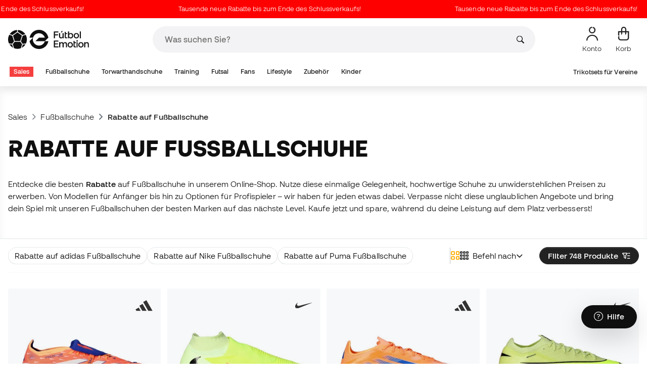

--- FILE ---
content_type: text/html; charset=UTF-8
request_url: https://www.futbolemotion.com/de/kategorie/fuballschuhe/sales
body_size: 94938
content:
<!DOCTYPE html>
<html xmlns="http://www.w3.org/1999/xhtml" xml:lang="de" lang="de" data-enviroment="Twig">
    <head>
        <meta name="viewport" content="width=device-width, initial-scale=1.0, maximum-scale=1.0, user-scalable=no" />
        <meta http-equiv="X-UA-Compatible" content="IE=edge; IE=9; IE=8; IE=7;" />
        <meta charset="utf-8" />
                    <title>Die besten Rabatte auf Fußballschuhe - Fútbol Emotion</title>
        
        <meta name="page-zone" content="Página de categoría (PLP)|PLP" />

                        
                                        <meta property="og:title" content="Die besten Rabatte auf Fußballschuhe"/>
                                    <meta property="og:description" content="Entdecke die besten Rabatte auf Fußballschuhe in unserem Online-Shop. Nutze diese einmalige Gelegenheit, hochwertige Schuhe zu unwiderstehlichen Preisen zu"/>
                                    <meta name="description" content="Entdecke die besten Rabatte auf Fußballschuhe in unserem Online-Shop. Nutze diese einmalige Gelegenheit, hochwertige Schuhe zu unwiderstehlichen Preisen zu"/>
                                    <meta name="keywords" content=""/>
                                    <meta property="og:site_name" content="Fútbol Emotion"/>
                                    <meta property="og:type" content="website"/>
                                    <meta property="og:url" content="https://www.futbolemotion.com/de/kategorie/fuballschuhe/sales"/>
                                    <meta name="twitter:site" content="@FutbolEmotionEN"/>
                                    <meta name="twitter:creator" content="@FutbolEmotionEN"/>
                                    <meta name="twitter:card" content="summary"/>
                                    <meta property="twitter:domain" content="www.futbolemotion.com"/>
                                    <meta name="twitter:url" content="https://www.futbolemotion.com/de/kategorie/fuballschuhe/sales"/>
                                    <meta name="twitter:image:src" content="https://www.futbolemotion.com/imagesEstructura/logos/twitter-logo.png"/>
                                    <meta name="twitter:title" content="Fútbol Emotion"/>
                                    <meta name="twitter:description" content="Online-Fußballshop, in dem Sie exklusive Kollektionen von Fußballschuhen, Torwarthandschuhen oder Schienbeinschonern sowie Informationen zur aktuellen Fußballausrüstung finden."/>
                                    <meta property="og:image" content="https://www.futbolemotion.com/imagesEstructura/logos/twitter-logo.png"/>
                
        <link rel="alternate" hreflang="de" href="https://www.futbolemotion.com/de/kategorie/fuballschuhe/sales" /><link rel="alternate" hreflang="en" href="https://www.futbolemotion.com/en/category/football-boots/sales" /><link rel="alternate" hreflang="es" href="https://www.futbolemotion.com/es/categoria/botas-de-futbol/rebajas" /><link rel="alternate" hreflang="fr" href="https://www.futbolemotion.com/fr/categorie/crampons/soldes" /><link rel="alternate" hreflang="en-GB" href="https://www.futbolemotion.com/gb/category/football-boots/sales" /><link rel="alternate" hreflang="hr" href="https://hr.futbolemotion.com/hr/kategorija/kopake/snienja" /><link rel="alternate" hreflang="es-MX" href="https://www.futbolemotion.com/int-es/categoria/zapatos-de-futbol/rebajas" /><link rel="alternate" hreflang="it" href="https://www.futbolemotion.it/it/categoria/scarpe-da-calcio/saldi" /><link rel="alternate" hreflang="nl" href="https://nl.futbolemotion.com/nl/categorie/voetbalschoenen/uitverkoop" /><link rel="alternate" hreflang="pl" href="https://pl.futbolemotion.com/pl/kategoria/buty-pikarskie/wyprzeda" /><link rel="alternate" hreflang="pt" href="https://www.futbolemotion.com/pt/categoria/chuteiras/promocoes" /><link rel="canonical" href="https://www.futbolemotion.com/de/kategorie/fuballschuhe/sales" />

                <meta name="msvalidate.01" content="872139131FEC8AD52A1805626C5E87B8" />
        <meta name="google-site-verification" content="VAGolncNLrP-tcZNFnViJUQw7bPnOwAWfDSqVaiQfHo" />
        <meta name="p:domain_verify" content="11fee223126c32f0ae77a54bfc7b1ccc"/>

                <meta name="theme-color" content="#0F0F0F" />
                <meta name="msapplication-navbutton-color" content="#0F0F0F" />
                <meta name="apple-mobile-web-app-status-bar-style" content="#0F0F0F" />

        		<meta http-equiv="Expires" content="0">
		<meta http-equiv="Last-Modified" content="0">
		<meta http-equiv="Cache-Control" content="no-cache, mustrevalidate">
		<meta http-equiv="Pragma" content="no-cache">
        		<link href="https://www.google-analytics.com" rel="preconnect" crossorigin>
		<link href="https://www.googletagmanager.com" rel="preconnect" crossorigin>
		<link rel="dns-prefetch" href="https://www.ajax.googleapis.com">
		<link rel="dns-prefetch" href="https://cdn.jsdelivr.net">
		<link rel="dns-prefetch" href="https://assets.empathybroker.com">
		<link rel="dns-prefetch" href="https://bat.bing.com">
		<link rel="preconnect" href="https://fonts.gstatic.com">
		<link rel="dns-prefetch" href="https://js.klarna.com/web-sdk/v1/klarna.js">
		<link rel="dns-prefetch" href="https://static.zdassets.com">
		<link rel="dns-prefetch" href="https://trackcmp.net">
		<link rel="dns-prefetch" href="https://www.facebook.com">
		<link rel="dns-prefetch" href="https://staticxx.facebook.com">
		<link rel="dns-prefetch" href="https://connect.facebook.es">
		<link rel="dns-prefetch" href="https://www.google.es">
		<link rel="dns-prefetch" href="https://www.google.com">
		<link rel="dns-prefetch" href="https://creativecdn.com">
		<link rel="dns-prefetch" href="https://ams.creativecdn.com">
		<link rel="dns-prefetch" href="https://ekr.zdassets.com">
		<link rel="dns-prefetch" href="https://stats.g.doubleclick.net">
		<link rel="dns-prefetch" href="https://simage2.pubmatic.com">
		<link rel="dns-prefetch" href="https://youtube.com">
		<link rel="dns-prefetch" href="https://bh.contextweb.com">
		<link rel="dns-prefetch" href="https://cdn.smooch.io">
		<link rel="dns-prefetch" href="https://maps.googleapis.com">
		<link rel="dns-prefetch" href="https://server.seadform.net">
		<link rel="dns-prefetch" href="https://track.adform.net">
		<link rel="dns-prefetch" href="https://c1.adform.com">
		<link rel="dns-prefetch" href="https://cookie-cdn.cookiepro.com">
		<link rel="dns-prefetch" href="https://widgets.trustedshops.com">
		<link rel="preconnect" href="https://dev.visualwebsiteoptimizer.com" />
                
        <script>
	window.dataLayer = window.dataLayer || [];
	function gtag(){dataLayer.push(arguments);}
	gtag('consent', 'default', { 'ad_storage': 'denied', 'analytics_storage': 'denied', 'ad_user_data': 'denied', 'ad_personalization': 'denied'});
</script>

                <!-- CookiePro Cookies Consent Notice start for futbolemotion.com -->
                <script>
                    var mensajeYouTubeCookie = "Um das YouTube-Video abzuspielen, müssen Sie Performance-Cookies akzeptieren. Wenn Sie möchten, können Sie Ihre Cookie-Richtlinie <a href=\"https:\/\/www.futbolemotion.com\/de\/informacioncompra\/politica-cookies\">hier<\/a> festlegen.";
                </script>
                                    <script src="https://cdn.cookielaw.org/scripttemplates/otSDKStub.js" data-document-language="true" type="text/javascript" async charset="UTF-8" data-domain-script="0198cb66-163e-7f18-a94a-b377e1ccb5cd"></script>
                    <script type="text/javascript">
                        function OptanonWrapper() {

                            let policyElement = document.getElementById("onetrust-policy-text");
                            
                            if (policyElement) {

                                let textoFaldCook = policyElement.innerHTML;
                                
                                if (textoFaldCook !== undefined && textoFaldCook.indexOf("texto-politica-cookie") == -1) {
                                    let rutaweb = "https://www.futbolemotion.com";
                                    let ruta_mercado = "de";
                                    let politicaCookiesText = "Cookie-Richtlinie";
                                    
                                    let linkHtml = "<a href='" + rutaweb + "/" + ruta_mercado + "/informacioncompra/politica-cookies' " +
                                                "id-attr='texto-politica-cookie' " +
                                                "style='color: #343a40; border: none; outline: none;' " +
                                                "target='_blank'>" + politicaCookiesText + "</a>";
                                    
                                    policyElement.innerHTML = textoFaldCook + linkHtml;
                                }

                            }

                        }
                    </script>
                <!-- CookiePro Cookies Consent Notice end for futbolemotion.com -->
                
<script>
	(function(){
  		const gtmKey = 'GTM-53SMP3';

		/*
			// La función cookiePro devuelve múltiples script tags independientes. 
			// De esta manera, capturamos el output HTML completo de la función cookiePro desde Twig (que incluye múltiples scripts).
			// Lo almacenamos como string.
			// En JS, removemos las etiquetas script del contenido.
			// Creamos nuevos elementos script por cada bloque de JS extraído.
			// Los inyectamos dinámicamente después de cargar GTM con requestIdleCallback.
		*/

		const injectCookiePro = () => {
			const container = document.createElement('div');
			container.innerHTML = "";

			const scripts = container.querySelectorAll('script');
			scripts.forEach(original => {
			const s = document.createElement('script');
			if (original.src) {
				s.src = original.src;
				s.async = original.async;
				s.defer = original.defer;
				if (original.charset) s.charset = original.charset;
				Array.from(original.attributes).forEach(attr => {
				if (!['src', 'async', 'defer', 'charset'].includes(attr.name)) {
					s.setAttribute(attr.name, attr.value);
				}
				});
			} else {
				s.textContent = original.textContent;
			}
			document.head.appendChild(s);
			});
		};

  		const loadGTM = () => {
			(function(w,d,s,l,i){
			w[l]=w[l]||[];
			w[l].push({'gtm.start': new Date().getTime(), event:'gtm.js'});
			const f=d.getElementsByTagName(s)[0];
			const j=d.createElement(s);
			const dl=l!='dataLayer'?'&l='+l:'';
			j.async=true;
			j.src='https://www.googletagmanager.com/gtm.js?id='+i+dl;
			f.parentNode.insertBefore(j,f);
			})(window,document,'script','dataLayer', gtmKey);

			injectCookiePro();
		};

		if ('requestIdleCallback' in window) {
			requestIdleCallback(loadGTM);
		} else {
			setTimeout(loadGTM, 2000);
		}
	})();
</script>
                
                <script>
            const path_atland = 'https://atland.futbolemotion.com';
            const path  = 'https://www.futbolemotion.com';
            const path_files = 'https://www.futbolemotion.com';
            const rutawebficheros = path_files;
            const locale = 'de';
            const path_mkt = 'de';
            const vertical_id = '1';
            const currency = 'EUR';
            const market_code = 'DE';
            const fesessid = 'e3b0c44298fc1c149afbf4c8996fb92427ae41e4649b934ca495991b7852b855';
            const date_now = '2026-01-25 15:50:20';
            const environment = 'production';
            const tiktokConversionsActive = '1';
            const facebookConversionsActive = '1';
            const domain_name = 'futbolemotion';
        </script>

        

<script defer src="https://cdn.jsdelivr.net/npm/@popperjs/core@2.11.5/dist/umd/popper.min.js" integrity="sha384-Xe+8cL9oJa6tN/veChSP7q+mnSPaj5Bcu9mPX5F5xIGE0DVittaqT5lorf0EI7Vk" crossorigin="anonymous"></script>
<script defer src="https://cdn.jsdelivr.net/npm/bootstrap@5.2.0/dist/js/bootstrap.min.js" integrity="sha384-ODmDIVzN+pFdexxHEHFBQH3/9/vQ9uori45z4JjnFsRydbmQbmL5t1tQ0culUzyK" crossorigin="anonymous"></script>
<script defer src="https://cdn.jsdelivr.net/npm/bs5-lightbox@1.8.0/dist/index.bundle.min.js"></script>
        <link rel="preload" fetchpriority="high" href="https://www.futbolemotion.com/css/fonts.css" as="style" onload="this.onload=null;this.rel='stylesheet'">

        <script type="text/javascript">
    var omitirbarracookies = true;
</script> <link href="https://www.futbolemotion.com/csscacheado/css_cacheado_fb90003fdd6f51b9ca2b26cd688382e7_1768807667.css" media="screen" rel="stylesheet" type="text/css" />
<link href="https://www.futbolemotion.com/csscacheado/css_cacheado_819aa4ee0431d8cb8eba3600054d4242_1768807667.css" media="all" rel="stylesheet" type="text/css" /> <script type="text/javascript">
    
    var idiomaJS = "de";    
</script>
<script type="text/javascript">
    
    var mercadoJS = "DE";    
</script>
<script type="text/javascript">
    
    var mercadoCodRutaJS = "de";    
</script>
<script type="text/javascript">
    
    var isApp = 0;    
</script>
<script type="text/javascript" src="https://www.futbolemotion.com/csscacheado/js_cacheado_e7308a68905d05e16b42750f4c1fda28_1769097198.js"></script>

        
        
        <div id="conversions">
	<div data-controller="conversions"
		 data-page-id="67279"
		 data-page-name=" Rabatte auf Fußballschuhe"
		 data-facebook-conversions-active="1"
		 data-tiktok-conversions-active="1"
	>
	</div>
</div>


        
        <script type="text/javascript">
document.addEventListener('DOMContentLoaded', async()=>{
	const { zz_data } = await getCustomerGenericData(null, null, null, 1, null, null);
	const userInfo = await getUserInfo();
	const justLoggedIn = isJustLoggedIn();

	await triggerGTMAuthEvents();

	if (zz_data.zzDataUserEventsEntrypoint) {
		entryPointEvent = fetch(`${path_atland}/ajax/zzdata-user-entrypoint`, {
			method: "POST",
			body: JSON.stringify({...zz_data.zzDataUserEventsEntrypoint}),
			headers: { 'Content-Type': 'application/json' }
		}).catch((error) => {
			console.log(error);
		});
	}

	if (userInfo.is_logged && justLoggedIn === true && zz_data.zZDataUserEventsLogin) {
		loginEvent = fetch(`${path_atland}/ajax/zzdata-user-login`, {
			method: "POST",
			body: JSON.stringify({...zz_data.zZDataUserEventsLogin}),
			headers: { 'Content-Type': 'application/json' }
		}).catch((error) => {
			console.log(error);
		});
	}

}, {once: true})
</script>
        

                

                        <script src="/dist/futbol/runtime.b2699204.js" defer></script><script src="/dist/futbol/109.28a0902b.js" defer></script><script src="/dist/futbol/206.ccd0c71a.js" defer></script><script src="/dist/futbol/285.88da26dc.js" defer></script><script src="/dist/futbol/931.00e6d2c5.js" defer></script><script src="/dist/futbol/484.8ada8c7e.js" defer></script><script src="/dist/futbol/986.d8353518.js" defer></script><script src="/dist/futbol/495.94c6736e.js" defer></script><script src="/dist/futbol/app.5dce41d0.js" defer></script> 
        
    <script type="text/javascript" src="https://www.futbolemotion.com/js/braze_se.js"></script>
    <script src="/dist/futbol/123.427f5501.js" defer></script><script src="/dist/futbol/339.de0f8c45.js" defer></script><script src="/dist/futbol/productListing.54e9bb64.js" defer></script>
        
                        <link rel="stylesheet" href="/dist/futbol/223.3eb399b0.css"><link rel="stylesheet" href="/dist/futbol/app.2043e32c.css">
        
    
            
    </head>
    <body><!--nghm-->
        <noscript><iframe src="https://www.googletagmanager.com/ns.html?id=GTM-53SMP3" height="0" width="0" style="display:none;visibility:hidden"></iframe></noscript>
        
        <header class="site-header"><div id="menu"><script type="text/javascript">
    var idioma = 'de';
    var divisa = 'EUR';
    var tarifa = '1';
    var mercado = 'DE';
    var signoDivisa = '€';
    var signoDivisaPrecede = 0;
    var signoDivisaTieneEspacio = 1;
    var id_vertical = '1';
    var _timeoutBusquedaID;
    var hay_margen_top_buscador = false;
    
    document.addEventListener("DOMContentLoaded", function(){
        if (window.screen.width >= 1024) window.abIsMobile = false; else window.abIsMobile = true;
        var element = document.getElementById('header_app')
        if (!window.abIsMobile) {
            if (element) {
                element.classList.add('visually-hidden');
            }
        } else {
            if (element) {
                element.classList.remove('visually-hidden');
            }
        }
    });
</script>


    <header id="top_header" class="fixed-top bg-white">
        
<style>

.carousel-infinite {
    background: linear-gradient(to right, #ff0000, #ff0000);
}

.text-color-campaign {
    color: #ffffff;
}
    
.infinite-scroll-carousel {
    overflow: hidden;
    white-space: nowrap;
    position: relative;
    width: 100%;
    height: 100%;
    display: flex;
    align-items: center;
}

.infinite-scroll-content {
    display: inline-flex;
    align-items: center;
    animation: scroll-infinite 40s linear infinite;
    will-change: transform;
}

.infinite-scroll-item {
    display: inline-flex;
    align-items: center;
    justify-content: center;
    flex-shrink: 0;
    padding: 0 6em;
    box-sizing: border-box;
    white-space: nowrap;
}

@keyframes scroll-infinite {
    0% {
        transform: translateX(0);
    }
    100% {
        transform: translateX(-50%);
    }
}
</style>

<div id="carouselHeaderAdvices" class="carousel-infinite z-bigger text-center" style="height: 36px; line-height: 36px;">
        <div class="infinite-scroll-carousel">
        <div class="infinite-scroll-content">
                        <div class="infinite-scroll-item">
                <span class="cursor-pointer text-color-campaign d-inline-flex align-items-center"
                                        onclick="llevarAPagina('https://www.futbolemotion.com/de/kategorie/sales');"
                                        title="Tausende neue Rabatte bis zum Ende des Schlussverkaufs!">
                                        Tausende neue Rabatte bis zum Ende des Schlussverkaufs!                </span>
            </div>
                        <div class="infinite-scroll-item">
                <span class="cursor-pointer text-color-campaign d-inline-flex align-items-center"
                                        onclick="llevarAPagina('https://www.futbolemotion.com/de/kategorie/sales');"
                                        title="Tausende neue Rabatte bis zum Ende des Schlussverkaufs!">
                                        Tausende neue Rabatte bis zum Ende des Schlussverkaufs!                </span>
            </div>
                        <div class="infinite-scroll-item">
                <span class="cursor-pointer text-color-campaign d-inline-flex align-items-center"
                                        onclick="llevarAPagina('https://www.futbolemotion.com/de/kategorie/sales');"
                                        title="Tausende neue Rabatte bis zum Ende des Schlussverkaufs!">
                                        Tausende neue Rabatte bis zum Ende des Schlussverkaufs!                </span>
            </div>
                        <div class="infinite-scroll-item">
                <span class="cursor-pointer text-color-campaign d-inline-flex align-items-center"
                                        onclick="llevarAPagina('https://www.futbolemotion.com/de/kategorie/sales');"
                                        title="Tausende neue Rabatte bis zum Ende des Schlussverkaufs!">
                                        Tausende neue Rabatte bis zum Ende des Schlussverkaufs!                </span>
            </div>
                        <div class="infinite-scroll-item">
                <span class="cursor-pointer text-color-campaign d-inline-flex align-items-center"
                                        onclick="llevarAPagina('https://www.futbolemotion.com/de/kategorie/sales');"
                                        title="Tausende neue Rabatte bis zum Ende des Schlussverkaufs!">
                                        Tausende neue Rabatte bis zum Ende des Schlussverkaufs!                </span>
            </div>
                        <div class="infinite-scroll-item">
                <span class="cursor-pointer text-color-campaign d-inline-flex align-items-center"
                                        onclick="llevarAPagina('https://www.futbolemotion.com/de/kategorie/sales');"
                                        title="Tausende neue Rabatte bis zum Ende des Schlussverkaufs!">
                                        Tausende neue Rabatte bis zum Ende des Schlussverkaufs!                </span>
            </div>
                    </div>
    </div>
    </div>        <div class="nav-desktop pt-3 pb-3">
            <div class="container d-flex justify-content-between align-items-center align-middle">

                <button aria-label="Menü Offen" class="navbar-toggler d-inline-flex d-xl-none me-3" type="button" data-bs-toggle="offcanvas" data-bs-target="#offcanvasMenuDesktop" aria-controls="offcanvasMenuDesktop">
                    <i class="fa-regular fa-bars-sort fa-2xl"></i>
                </button>

                <a class="d-block me-auto" href="https://www.futbolemotion.com/de">
                    <picture>
                        <img id="desktop_main_logo"  id="desktop_main_logo" width="202" height="38" class="me-1 w-auto" src="https://www.futbolemotion.com/imagesEstructura/logos/main-logo.svg" alt="">
                    </picture>
                </a>

                <div id="navbar_buscador" class="navbar-buscador mx-auto">
                    <form autocomplete="off" onsubmit="return false" class="navbar-buscador-form container">
                        <input id="caja_buscador" class="navbar-buscador-input position-relative" type="search" placeholder="Was suchen Sie?" />
                        <i class="fa-kit fa-search navbar-buscador-submit"></i>
                        <span class="navbar-buscador-close"></span>
                    </form>

                    <div class="navbar-buscador-content">
                        <div id="related_results" class="horizontal-scroll-lg container mb-3"></div>
                        <div id="top_trends" class="container px-4"></div>
                    </div>
                </div>
                <div class="d-flex align-items-start ms-auto menu-usuarios-desktop">
                    
<a id="admin-space"></a>

<?php//Si no esta loggeado//?>
<button id="account-access" data-hill="top-header-access" type="button" class="btn btn-link text-secondary text-center text-decoration-none" onclick="llevarAPagina('KioqKioqKioqKl8tXy1fZGVfLV8tX3VzdWFyaW8=')" title="Meinen Benutzerbereich anzeigen">
    <span class="position-relative">
        <i class="fa-kit fa-se-user-avatar fa-xl"></i>
    </span>
    <small class="mt-2 pt-1 text-secondary lh-1 d-none d-lg-block">Konto</small>
</button>

    <button id="cart" aria-label="Mein Korb" data-hill="top-header-checkout" type="button" class="btn btn-link text-secondary text-center text-decoration-none" onclick="location.href='https://www.futbolemotion.com/de/cesta'">
        <span class="position-relative d-block">
            <i class="fa-kit fa-se-shopping-bag fa-xl"></i>
            <span data-cart-number-container class="position-absolute rounded-circle bg-primary text-secondary fw-bold text-center mx-auto my-0 mt-2 d-none" style="top: 8px; left: 0; right: 0; width: 16px; height: 16px; line-height: 1;"><small data-cart-number class="fw-bold" style="font-size: 10px;"></small></span>    
        </span>
        <small class="mt-2 pt-1 text-secondary lh-1 d-none d-lg-block" >Korb</small>
    </button>

<script>
    document.addEventListener('DOMContentLoaded', () => {
        const languageDropdowns = document.querySelectorAll('.dropdown-idiomas');
        const adminSpace = document.querySelector('#admin-space');
        const accountAccess = document.querySelector('#account-access');
        const cartNumber = document.querySelector('#cart [data-cart-number]');
        const cartContainer = document.querySelector('#cart [data-cart-number-container]');
        const user = getUserInfo();
        user.then(user => {
            if(user.is_logged){
                if(user.is_admin){
                    if(languageDropdowns.length > 0) languageDropdowns.forEach(dropdown => dropdown.classList.remove('d-none'));
                    const adminBtn = createAdminBtn();
                    adminSpace.replaceWith(adminBtn);
                }

                if(accountAccess.getAttribute('data-bs-toggle')){
                    accountAccess.removeAttribute('data-bs-toggle');
                }
                if(accountAccess.getAttribute('data-bs-target')){
                    accountAccess.removeAttribute('data-bs-target');
                }
                
                accountAccess.setAttribute('data-hill', 'top-header-account');
                accountAccess.setAttribute('onclick', 'llevarAPagina(\'KioqKioqKioqKl8tXy1fZGVfLV8tX3VzdWFyaW8=\')');

            }else{
                if(!accountAccess.getAttribute('data-bs-toggle')){
                    accountAccess.setAttribute('data-bs-toggle', 'modal');
                }
                if(!accountAccess.getAttribute('data-bs-target')){
                    accountAccess.setAttribute('data-bs-target', '#login_modal');
                }
                if(accountAccess.getAttribute('onclick')){
                    accountAccess.removeAttribute('onclick');
                }
            }
            
            const customer = getCustomerGenericData(1);
            customer.then(({cart}) => {
                const {cart_items_number} = cart;
                if(cartContainer && cart_items_number > 0){
                    cartContainer.classList.remove('d-none');
                    cartNumber.innerText = cart_items_number;
                }
            })

        });
    })
    
    function createAdminBtn(){
        const anchor = document.createElement('a');
        anchor.href = "https://ws.futbolemotion.com/admin/index/index";
        anchor.rel = "nofollow";
        anchor.classList.add('admin-btn', 'btn', 'btn-link', 'text-secondary', 'text-decoration-none');
        anchor.title = "Administrator";

        const span = document.createElement('span');
        span.classList.add('position-relative');
        const i = document.createElement('i');
        i.classList.add('fa-regular', 'fa-unlock', 'fa-xl');

        const small = document.createElement('small');
        small.classList.add('mt-2', 'pt-1', 'text-secondary', 'lh-1', 'd-none', 'd-lg-block');
        small.innerText = "Administrator";

        anchor.addEventListener('click', (e) => {
            sessionStorage.removeItem('userInfo');
        }); 

        span.appendChild(i);
        anchor.appendChild(span);
        anchor.appendChild(small);
        return anchor;
    }
</script>

                </div>
            </div>
        </div>
        <nav class="navbar navbar-expand-xl pb-xl-1 p-0">
            <div class="container">
                <div class="offcanvas offcanvas-end" tabindex="-1" id="offcanvasMenuDesktop" aria-labelledby="offcanvasMenuDesktopLabel">
                    <div class="offcanvas-header border-bottom">
                        <img height="25" src="https://www.futbolemotion.com/imagesEstructura/logos/main-logo-icon.png" alt="" />
                        <button type="button" class="btn-close btn-close-offcanvas-absolute" data-bs-dismiss="offcanvas" aria-label="Close"></button>
                    </div>
                    <div class="offcanvas-body">
                            <style> .bg-mid-season-sale-futbol { background-color: #f0e097; } .bg-mid-season-sale-basket { background-color: #cf682e; } .bg-mid-season-sale-running { background-color: #f7ea3b; } .bg-cyber-black-friday { color: #40e0d0 !important; }
</style><ul class="navbar-nav navbar-nav-desktop flex-grow-1 pe-xl-3"> <li class="nav-item dropdown"> <a class=" main-option nav-link dropdown-toggle px-2 bg-danger text-white" target="_self" href="https://www.futbolemotion.com/de/kategorie/sales" title="Sales"> Sales </a> <ul class="dropdown-menu w-100 py-0 border-top border-bottom"> <li class="megamenu-content container px-0 d-xl-flex"> <ul class="featured-column col-xl-4"> <li class="mb-2"> <div class="py-2"> <a href="https://www.futbolemotion.com/de/sales" target="_self"> <div class="border-0 rounded-top" style="background: url(https://www.futbolemotion.com/imagesuploads/cromosportadas/movil/rebajas_enero26_375x100_ofertas.webp) center center / cover no-repeat; min-height: 80px;"></div>
<div class="d-flex justify-content-between align-items-start bg-dark text-white p-2 rounded-bottom"> <span class="fw-bold fs-6">Angebote</span> <i class="fa-regular fa-arrow-up-right mt-1"></i>
</div> </a> </div> <div class="py-2"> <a href="https://www.futbolemotion.com/de/outlet" target="_self"> <div class="border-0 rounded-top" style="background: url(https://www.futbolemotion.com/imagesuploads/cromosportadas/movil/rebajas_enero26_375x100_outlet.webp) center center / cover no-repeat; min-height: 80px;"></div>
<div class="d-flex justify-content-between align-items-start bg-dark text-white p-2 rounded-bottom"> <span class="fw-bold fs-6">Auslauf</span> <i class="fa-regular fa-arrow-up-right mt-1"></i>
</div> </a> </div> </li> </ul> <ul class="col-xl-7"> <li> <a class="nested" target="_self" href="https://www.futbolemotion.com/de/kategorie/sales" title="Nach Kategorie"> Nach Kategorie </a> <ul class="sub-menu list-unstyled level-3"> <li> <a class="d-flex align-items-center " target="_self" href="https://www.futbolemotion.com/de/kategorie/fuballschuhe/sales" title="Rabatte auf Fußballschuhe"> <span class="img_categoria_menu op_atr_2067"></span>Rabatte auf Fußballschuhe </a> </li> <li> <a class="d-flex align-items-center " target="_self" href="https://www.futbolemotion.com/de/kategorie/fans/sales" title="Rabatte auf offizielle Produkte"> <span class="img_categoria_menu op_atr_2067"></span>Rabatte auf offizielle Produkte </a> </li> <li> <a class="d-flex align-items-center " target="_self" href="https://www.futbolemotion.com/de/kategorie/hallenfuball/sales" title="Rabatte für Futsal"> <span class="img_categoria_menu op_atr_2067"></span>Rabatte für Futsal </a> </li> <li> <a class="d-flex align-items-center " target="_self" href="https://www.futbolemotion.com/de/kategorie/lifestyle/sales" title="Rabatte auf Lifestyle"> <span class="img_categoria_menu op_atr_2067"></span>Rabatte auf Lifestyle </a> </li> <li> <a class="d-flex align-items-center " target="_self" href="https://www.futbolemotion.com/de/kategorie/torwarthandschuhe/sales" title="Rabatte auf Torwarthandschuhe"> <span class="img_categoria_menu op_atr_2067"></span>Rabatte auf Torwarthandschuhe </a> </li> <li> <a class="d-flex align-items-center " target="_self" href="https://www.futbolemotion.com/de/kategorie/zubehar/sales" title="Rabatte auf Zubehör"> <span class="img_categoria_menu op_atr_2067"></span>Rabatte auf Zubehör </a> </li> <li> <a class="d-flex align-items-center " target="_self" href="https://www.futbolemotion.com/de/kategorie/training/sales" title="Rabatte auf Training"> <span class="img_categoria_menu op_atr_2067"></span>Rabatte auf Training </a> </li> <li> <span class="d-flex align-items-center cursor-pointer" onclick="javascript:llevarAPagina('KioqKioqKioqKl8tXy1fZGVfLV8tX2thdGVnb3JpZV8tXy1fa2luZGVyXy1fLV9zYWxlcw==', ); return false;" onauxclick="javascript:llevarAPagina('KioqKioqKioqKl8tXy1fZGVfLV8tX2thdGVnb3JpZV8tXy1fa2luZGVyXy1fLV9zYWxlcw==', true); return false;"> <span class="img_categoria_menu op_atr_2067"></span>Rabatte für Kinder </span> </li> </ul>
</li> </ul> <ul class="col-xl-7"> <li> <a class="nested" target="_self" href="https://www.futbolemotion.com/de/kategorie/fuballschuhe/sales" title="Top Fußballschuhe Sale"> Top Fußballschuhe Sale </a> <ul class="sub-menu list-unstyled level-3"> <li> <span class="d-flex align-items-center cursor-pointer" onclick="javascript:llevarAPagina('KioqKioqKioqKl8tXy1fZGVfLV8tX2thdGVnb3JpZV8tXy1fZnViYWxsc2NodWhlXy1fLV9hZGlkYXMtZnViYWxsc2NodWhlXy1fLV9zYWxlcw==', ); return false;" onauxclick="javascript:llevarAPagina('KioqKioqKioqKl8tXy1fZGVfLV8tX2thdGVnb3JpZV8tXy1fZnViYWxsc2NodWhlXy1fLV9hZGlkYXMtZnViYWxsc2NodWhlXy1fLV9zYWxlcw==', true); return false;"> <span class="img_categoria_menu op_atr_2067"></span>Rabatte auf adidas Fußballschuhe </span> </li> <li> <span class="d-flex align-items-center cursor-pointer" onclick="javascript:llevarAPagina('KioqKioqKioqKl8tXy1fZGVfLV8tX2thdGVnb3JpZV8tXy1fZnViYWxsc2NodWhlXy1fLV9uaWtlLWZ1YmFsbHNjaHVoZV8tXy1fc2FsZXM=', ); return false;" onauxclick="javascript:llevarAPagina('KioqKioqKioqKl8tXy1fZGVfLV8tX2thdGVnb3JpZV8tXy1fZnViYWxsc2NodWhlXy1fLV9uaWtlLWZ1YmFsbHNjaHVoZV8tXy1fc2FsZXM=', true); return false;"> <span class="img_categoria_menu op_atr_2067"></span>Rabatte auf Nike Fußballschuhe </span> </li> <li> <span class="d-flex align-items-center cursor-pointer" onclick="javascript:llevarAPagina('KioqKioqKioqKl8tXy1fZGVfLV8tX2thdGVnb3JpZV8tXy1fZnViYWxsc2NodWhlXy1fLV9wdW1hLWZ1YmFsbHNjaHVoZV8tXy1fc2FsZXM=', ); return false;" onauxclick="javascript:llevarAPagina('KioqKioqKioqKl8tXy1fZGVfLV8tX2thdGVnb3JpZV8tXy1fZnViYWxsc2NodWhlXy1fLV9wdW1hLWZ1YmFsbHNjaHVoZV8tXy1fc2FsZXM=', true); return false;"> <span class="img_categoria_menu op_atr_2067"></span>Rabatte auf Puma Fußballschuhe </span> </li> <li> <span class="d-flex align-items-center cursor-pointer" onclick="javascript:llevarAPagina('KioqKioqKioqKl8tXy1fZGVfLV8tX2thdGVnb3JpZV8tXy1fZnViYWxsc2NodWhlXy1fLV90b3AtdmVya2F1ZmUtMTAw', ); return false;" onauxclick="javascript:llevarAPagina('KioqKioqKioqKl8tXy1fZGVfLV8tX2thdGVnb3JpZV8tXy1fZnViYWxsc2NodWhlXy1fLV90b3AtdmVya2F1ZmUtMTAw', true); return false;"> <span class="img_categoria_menu op_atr_2052"></span>Fußballschuhe unter 100 € </span> </li> <li> <span class="d-flex align-items-center cursor-pointer" onclick="javascript:llevarAPagina('KioqKioqKioqKl8tXy1fZGVfLV8tX2thdGVnb3JpZV8tXy1fZnViYWxsc2NodWhlXy1fLV9ob2NoLXdlcnRpZ18tXy1fc2FsZXM=', ); return false;" onauxclick="javascript:llevarAPagina('KioqKioqKioqKl8tXy1fZGVfLV8tX2thdGVnb3JpZV8tXy1fZnViYWxsc2NodWhlXy1fLV9ob2NoLXdlcnRpZ18tXy1fc2FsZXM=', true); return false;"> <span class="img_categoria_menu op_atr_2067"></span>Rabatte auf professionelle Fußballschuhe </span> </li> <li> <span class="d-flex align-items-center cursor-pointer" onclick="javascript:llevarAPagina('KioqKioqKioqKl8tXy1fZGVfLV8tX2thdGVnb3JpZV8tXy1fZnViYWxsc2NodWhlXy1fLV9mZy1ub2NrZW5fLV8tX3NhbGU=', ); return false;" onauxclick="javascript:llevarAPagina('KioqKioqKioqKl8tXy1fZGVfLV8tX2thdGVnb3JpZV8tXy1fZnViYWxsc2NodWhlXy1fLV9mZy1ub2NrZW5fLV8tX3NhbGU=', true); return false;"> <span class="img_categoria_menu op_atr_2067"></span>Rabatte auf Fußballschuhe für Naturrasen </span> </li> <li> <span class="d-flex align-items-center cursor-pointer" onclick="javascript:llevarAPagina('KioqKioqKioqKl8tXy1fZGVfLV8tX2thdGVnb3JpZV8tXy1fZnViYWxsc2NodWhlXy1fLV9raW5kZXJfLV8tX3NhbGVz', ); return false;" onauxclick="javascript:llevarAPagina('KioqKioqKioqKl8tXy1fZGVfLV8tX2thdGVnb3JpZV8tXy1fZnViYWxsc2NodWhlXy1fLV9raW5kZXJfLV8tX3NhbGVz', true); return false;"> <span class="img_categoria_menu op_atr_2067"></span>Rabatte auf Fußballschuhe für Kinder </span> </li> <li> <span class="d-flex align-items-center cursor-pointer" onclick="javascript:llevarAPagina('KioqKioqKioqKl8tXy1fZGVfLV8tX2thdGVnb3JpZV8tXy1faGFsbGVuZnViYWxsXy1fLV9raW5kZXJfLV8tX3NhbGVz', ); return false;" onauxclick="javascript:llevarAPagina('KioqKioqKioqKl8tXy1fZGVfLV8tX2thdGVnb3JpZV8tXy1faGFsbGVuZnViYWxsXy1fLV9raW5kZXJfLV8tX3NhbGVz', true); return false;"> <span class="img_categoria_menu op_atr_2067"></span>Rabatte im Kinder-Futsal </span> </li> </ul>
</li> </ul> <ul class="col-xl-6"> <li> <span class="nested"> <i class=""></i> Beste Angebote</span> <ul class="sub-menu list-unstyled level-3"> <li> <span class="d-flex align-items-center cursor-pointer" onclick="javascript:llevarAPagina('KioqKioqKioqKl8tXy1fZGVfLV8tX2thdGVnb3JpZV8tXy1fZmFuc18tXy1fcmVhbC1tYWRyaWRfLV8tX3NhbGU=', ); return false;" onauxclick="javascript:llevarAPagina('KioqKioqKioqKl8tXy1fZGVfLV8tX2thdGVnb3JpZV8tXy1fZmFuc18tXy1fcmVhbC1tYWRyaWRfLV8tX3NhbGU=', true); return false;"> <span class="img_categoria_menu op_atr_2067"></span>Rabatte auf Real Madrid Trikots </span> </li> <li> <a class="d-flex align-items-center " target="_self" href="https://www.futbolemotion.com/de/kategorie/fans/juventus-fc/sale-fe" title="Rabatte auf Juventus Trikots"> <span class="img_categoria_menu op_atr_2067"></span>Rabatte auf Juventus Trikots </a> </li> <li> <a class="d-flex align-items-center " target="_self" href="https://www.futbolemotion.com/de/kategorie/fans/paris-saint-germain-fc/sale-fe" title="Rabatte auf PSG Trikots "> <span class="img_categoria_menu op_atr_2067"></span>Rabatte auf PSG Trikots </a> </li> <li> <a class="d-flex align-items-center " target="_self" href="https://www.futbolemotion.com/de/kategorie/lifestyle/sneakers/sales" title="Sneaker-Rabatte"> <span class="img_categoria_menu op_atr_2067"></span>Sneaker-Rabatte </a> </li> <li> <span class="d-flex align-items-center cursor-pointer" onclick="javascript:llevarAPagina('KioqKioqKioqKl8tXy1fZGVfLV8tX2thdGVnb3JpZV8tXy1fdG9yd2FydGhhbmRzY2h1aGVfLV8tX3NwLWhhbmRzY2h1aGVfLV8tX3NhbGVz', ); return false;" onauxclick="javascript:llevarAPagina('KioqKioqKioqKl8tXy1fZGVfLV8tX2thdGVnb3JpZV8tXy1fdG9yd2FydGhhbmRzY2h1aGVfLV8tX3NwLWhhbmRzY2h1aGVfLV8tX3NhbGVz', true); return false;"> <span class="img_categoria_menu op_atr_2067"></span>Rabatte auf SP-Handschuhe </span> </li> <li> <a class="d-flex align-items-center " target="_self" href="https://www.futbolemotion.com/de/kategorie/zubehar/fuballe/sales" title="Rabatte auf Fußbälle"> <span class="img_categoria_menu op_atr_2067"></span>Rabatte auf Fußbälle </a> </li> <li> <span class="d-flex align-items-center cursor-pointer" onclick="javascript:llevarAPagina('KioqKioqKioqKl8tXy1fZGVfLV8tX2thdGVnb3JpZV8tXy1fenViZWhvcl8tXy1fc2NodXR6Xy1fLV9mdWJhbGwtc2NoaWVuYmVpbnNjaG9uZXJfLV8tX3NhbGU=', ); return false;" onauxclick="javascript:llevarAPagina('KioqKioqKioqKl8tXy1fZGVfLV8tX2thdGVnb3JpZV8tXy1fenViZWhvcl8tXy1fc2NodXR6Xy1fLV9mdWJhbGwtc2NoaWVuYmVpbnNjaG9uZXJfLV8tX3NhbGU=', true); return false;"> <span class="img_categoria_menu op_atr_2067"></span>Rabatte auf Schienbeinschoner </span> </li> <li> <span class="d-flex align-items-center cursor-pointer" onclick="javascript:llevarAPagina('KioqKioqKioqKl8tXy1fZGVfLV8tX2thdGVnb3JpZV8tXy1fdHJhaW5pbmdfLV8tX3dlaWJsaWNoXy1fLV9zYWxl', ); return false;" onauxclick="javascript:llevarAPagina('KioqKioqKioqKl8tXy1fZGVfLV8tX2thdGVnb3JpZV8tXy1fdHJhaW5pbmdfLV8tX3dlaWJsaWNoXy1fLV9zYWxl', true); return false;"> <span class="img_categoria_menu op_atr_2067"></span>Training-Bekleidung Sale Damen </span> </li> </ul>
</li> </ul> </li> </ul> </li> <li class="nav-item dropdown"> <a class=" main-option nav-link dropdown-toggle" target="_self" href="https://www.futbolemotion.com/de/fussballschuhe" title="Fußballschuhe"> Fußballschuhe </a> <ul class="dropdown-menu w-100 py-0 border-top border-bottom"> <li class="megamenu-sizes border-bottom bg-light py-2"> <div class="container d-xl-flex align-items-center"> <div class="fixed-size fw-bold pe-3 mt-2 mb-3 mt-xl-0 mb-xl-0"> <a class="" target="_self" href="https://www.futbolemotion.com/de/fussballschuhe" title="Alle Fußballschuhe"> Alle Fußballschuhe </a> </div> <div class="swiper-container sizes-list px-4 position-relative w-100"> <div class="swiper-wrapper"> <div class="swiper-slide"> <span class=" cursor-pointer" onclick="javascript:llevarAPagina('KioqKioqKioqKl8tXy1fZGVfLV8tX3NlY2Npb25jYXRfLV8tXzU5Xy1fLV9ib3Rhcy1kZS1mdXRib2xfLV8tX2lkdGFsbGFfLV8tXzEx', ); return false;" onauxclick="javascript:llevarAPagina('KioqKioqKioqKl8tXy1fZGVfLV8tX3NlY2Npb25jYXRfLV8tXzU5Xy1fLV9ib3Rhcy1kZS1mdXRib2xfLV8tX2lkdGFsbGFfLV8tXzEx', true); return false;"> 26 EU </span> </div> <div class="swiper-slide"> <span class=" cursor-pointer" onclick="javascript:llevarAPagina('KioqKioqKioqKl8tXy1fZGVfLV8tX3NlY2Npb25jYXRfLV8tXzU5Xy1fLV9ib3Rhcy1kZS1mdXRib2xfLV8tX2lkdGFsbGFfLV8tXzEy', ); return false;" onauxclick="javascript:llevarAPagina('KioqKioqKioqKl8tXy1fZGVfLV8tX3NlY2Npb25jYXRfLV8tXzU5Xy1fLV9ib3Rhcy1kZS1mdXRib2xfLV8tX2lkdGFsbGFfLV8tXzEy', true); return false;"> 27 EU </span> </div> <div class="swiper-slide"> <span class=" cursor-pointer" onclick="javascript:llevarAPagina('KioqKioqKioqKl8tXy1fZGVfLV8tX3NlY2Npb25jYXRfLV8tXzU5Xy1fLV9ib3Rhcy1kZS1mdXRib2xfLV8tX2lkdGFsbGFfLV8tXzEz', ); return false;" onauxclick="javascript:llevarAPagina('KioqKioqKioqKl8tXy1fZGVfLV8tX3NlY2Npb25jYXRfLV8tXzU5Xy1fLV9ib3Rhcy1kZS1mdXRib2xfLV8tX2lkdGFsbGFfLV8tXzEz', true); return false;"> 28 EU </span> </div> <div class="swiper-slide"> <span class=" cursor-pointer" onclick="javascript:llevarAPagina('KioqKioqKioqKl8tXy1fZGVfLV8tX3NlY2Npb25jYXRfLV8tXzU5Xy1fLV9ib3Rhcy1kZS1mdXRib2xfLV8tX2lkdGFsbGFfLV8tXzE0', ); return false;" onauxclick="javascript:llevarAPagina('KioqKioqKioqKl8tXy1fZGVfLV8tX3NlY2Npb25jYXRfLV8tXzU5Xy1fLV9ib3Rhcy1kZS1mdXRib2xfLV8tX2lkdGFsbGFfLV8tXzE0', true); return false;"> 29 EU </span> </div> <div class="swiper-slide"> <span class=" cursor-pointer" onclick="javascript:llevarAPagina('KioqKioqKioqKl8tXy1fZGVfLV8tX3NlY2Npb25jYXRfLV8tXzU5Xy1fLV9ib3Rhcy1kZS1mdXRib2xfLV8tX2lkdGFsbGFfLV8tXzE1', ); return false;" onauxclick="javascript:llevarAPagina('KioqKioqKioqKl8tXy1fZGVfLV8tX3NlY2Npb25jYXRfLV8tXzU5Xy1fLV9ib3Rhcy1kZS1mdXRib2xfLV8tX2lkdGFsbGFfLV8tXzE1', true); return false;"> 30 EU </span> </div> <div class="swiper-slide"> <span class=" cursor-pointer" onclick="javascript:llevarAPagina('KioqKioqKioqKl8tXy1fZGVfLV8tX3NlY2Npb25jYXRfLV8tXzU5Xy1fLV9ib3Rhcy1kZS1mdXRib2xfLV8tX2lkdGFsbGFfLV8tXzE2', ); return false;" onauxclick="javascript:llevarAPagina('KioqKioqKioqKl8tXy1fZGVfLV8tX3NlY2Npb25jYXRfLV8tXzU5Xy1fLV9ib3Rhcy1kZS1mdXRib2xfLV8tX2lkdGFsbGFfLV8tXzE2', true); return false;"> 31 EU </span> </div> <div class="swiper-slide"> <span class=" cursor-pointer" onclick="javascript:llevarAPagina('KioqKioqKioqKl8tXy1fZGVfLV8tX3NlY2Npb25jYXRfLV8tXzU5Xy1fLV9ib3Rhcy1kZS1mdXRib2xfLV8tX2lkdGFsbGFfLV8tXzE3', ); return false;" onauxclick="javascript:llevarAPagina('KioqKioqKioqKl8tXy1fZGVfLV8tX3NlY2Npb25jYXRfLV8tXzU5Xy1fLV9ib3Rhcy1kZS1mdXRib2xfLV8tX2lkdGFsbGFfLV8tXzE3', true); return false;"> 32 EU </span> </div> <div class="swiper-slide"> <span class=" cursor-pointer" onclick="javascript:llevarAPagina('KioqKioqKioqKl8tXy1fZGVfLV8tX3NlY2Npb25jYXRfLV8tXzU5Xy1fLV9ib3Rhcy1kZS1mdXRib2xfLV8tX2lkdGFsbGFfLV8tXzE4', ); return false;" onauxclick="javascript:llevarAPagina('KioqKioqKioqKl8tXy1fZGVfLV8tX3NlY2Npb25jYXRfLV8tXzU5Xy1fLV9ib3Rhcy1kZS1mdXRib2xfLV8tX2lkdGFsbGFfLV8tXzE4', true); return false;"> 33 EU </span> </div> <div class="swiper-slide"> <span class=" cursor-pointer" onclick="javascript:llevarAPagina('KioqKioqKioqKl8tXy1fZGVfLV8tX3NlY2Npb25jYXRfLV8tXzU5Xy1fLV9ib3Rhcy1kZS1mdXRib2xfLV8tX2lkdGFsbGFfLV8tXzE5', ); return false;" onauxclick="javascript:llevarAPagina('KioqKioqKioqKl8tXy1fZGVfLV8tX3NlY2Npb25jYXRfLV8tXzU5Xy1fLV9ib3Rhcy1kZS1mdXRib2xfLV8tX2lkdGFsbGFfLV8tXzE5', true); return false;"> 34 EU </span> </div> <div class="swiper-slide"> <span class=" cursor-pointer" onclick="javascript:llevarAPagina('KioqKioqKioqKl8tXy1fZGVfLV8tX3NlY2Npb25jYXRfLV8tXzU5Xy1fLV9ib3Rhcy1kZS1mdXRib2xfLV8tX2lkdGFsbGFfLV8tXzIw', ); return false;" onauxclick="javascript:llevarAPagina('KioqKioqKioqKl8tXy1fZGVfLV8tX3NlY2Npb25jYXRfLV8tXzU5Xy1fLV9ib3Rhcy1kZS1mdXRib2xfLV8tX2lkdGFsbGFfLV8tXzIw', true); return false;"> 35 EU </span> </div> <div class="swiper-slide"> <span class=" cursor-pointer" onclick="javascript:llevarAPagina('KioqKioqKioqKl8tXy1fZGVfLV8tX3NlY2Npb25jYXRfLV8tXzU5Xy1fLV9ib3Rhcy1kZS1mdXRib2xfLV8tX2lkdGFsbGFfLV8tXzIx', ); return false;" onauxclick="javascript:llevarAPagina('KioqKioqKioqKl8tXy1fZGVfLV8tX3NlY2Npb25jYXRfLV8tXzU5Xy1fLV9ib3Rhcy1kZS1mdXRib2xfLV8tX2lkdGFsbGFfLV8tXzIx', true); return false;"> 36 EU </span> </div> <div class="swiper-slide"> <span class=" cursor-pointer" onclick="javascript:llevarAPagina('KioqKioqKioqKl8tXy1fZGVfLV8tX3NlY2Npb25jYXRfLV8tXzU5Xy1fLV9ib3Rhcy1kZS1mdXRib2xfLV8tX2lkdGFsbGFfLV8tXzIy', ); return false;" onauxclick="javascript:llevarAPagina('KioqKioqKioqKl8tXy1fZGVfLV8tX3NlY2Npb25jYXRfLV8tXzU5Xy1fLV9ib3Rhcy1kZS1mdXRib2xfLV8tX2lkdGFsbGFfLV8tXzIy', true); return false;"> 37 EU </span> </div> <div class="swiper-slide"> <span class=" cursor-pointer" onclick="javascript:llevarAPagina('KioqKioqKioqKl8tXy1fZGVfLV8tX3NlY2Npb25jYXRfLV8tXzU5Xy1fLV9ib3Rhcy1kZS1mdXRib2xfLV8tX2lkdGFsbGFfLV8tXzIz', ); return false;" onauxclick="javascript:llevarAPagina('KioqKioqKioqKl8tXy1fZGVfLV8tX3NlY2Npb25jYXRfLV8tXzU5Xy1fLV9ib3Rhcy1kZS1mdXRib2xfLV8tX2lkdGFsbGFfLV8tXzIz', true); return false;"> 38 EU </span> </div> <div class="swiper-slide"> <span class=" cursor-pointer" onclick="javascript:llevarAPagina('KioqKioqKioqKl8tXy1fZGVfLV8tX3NlY2Npb25jYXRfLV8tXzU5Xy1fLV9ib3Rhcy1kZS1mdXRib2xfLV8tX2lkdGFsbGFfLV8tXzI0', ); return false;" onauxclick="javascript:llevarAPagina('KioqKioqKioqKl8tXy1fZGVfLV8tX3NlY2Npb25jYXRfLV8tXzU5Xy1fLV9ib3Rhcy1kZS1mdXRib2xfLV8tX2lkdGFsbGFfLV8tXzI0', true); return false;"> 39 EU </span> </div> <div class="swiper-slide"> <span class=" cursor-pointer" onclick="javascript:llevarAPagina('KioqKioqKioqKl8tXy1fZGVfLV8tX3NlY2Npb25jYXRfLV8tXzU5Xy1fLV9ib3Rhcy1kZS1mdXRib2xfLV8tX2lkdGFsbGFfLV8tXzI1', ); return false;" onauxclick="javascript:llevarAPagina('KioqKioqKioqKl8tXy1fZGVfLV8tX3NlY2Npb25jYXRfLV8tXzU5Xy1fLV9ib3Rhcy1kZS1mdXRib2xfLV8tX2lkdGFsbGFfLV8tXzI1', true); return false;"> 40 EU </span> </div> <div class="swiper-slide"> <span class=" cursor-pointer" onclick="javascript:llevarAPagina('KioqKioqKioqKl8tXy1fZGVfLV8tX3NlY2Npb25jYXRfLV8tXzU5Xy1fLV9ib3Rhcy1kZS1mdXRib2xfLV8tX2lkdGFsbGFfLV8tXzI2', ); return false;" onauxclick="javascript:llevarAPagina('KioqKioqKioqKl8tXy1fZGVfLV8tX3NlY2Npb25jYXRfLV8tXzU5Xy1fLV9ib3Rhcy1kZS1mdXRib2xfLV8tX2lkdGFsbGFfLV8tXzI2', true); return false;"> 41 EU </span> </div> <div class="swiper-slide"> <span class=" cursor-pointer" onclick="javascript:llevarAPagina('KioqKioqKioqKl8tXy1fZGVfLV8tX3NlY2Npb25jYXRfLV8tXzU5Xy1fLV9ib3Rhcy1kZS1mdXRib2xfLV8tX2lkdGFsbGFfLV8tXzI3', ); return false;" onauxclick="javascript:llevarAPagina('KioqKioqKioqKl8tXy1fZGVfLV8tX3NlY2Npb25jYXRfLV8tXzU5Xy1fLV9ib3Rhcy1kZS1mdXRib2xfLV8tX2lkdGFsbGFfLV8tXzI3', true); return false;"> 42 EU </span> </div> <div class="swiper-slide"> <span class=" cursor-pointer" onclick="javascript:llevarAPagina('KioqKioqKioqKl8tXy1fZGVfLV8tX3NlY2Npb25jYXRfLV8tXzU5Xy1fLV9ib3Rhcy1kZS1mdXRib2xfLV8tX2lkdGFsbGFfLV8tXzI4', ); return false;" onauxclick="javascript:llevarAPagina('KioqKioqKioqKl8tXy1fZGVfLV8tX3NlY2Npb25jYXRfLV8tXzU5Xy1fLV9ib3Rhcy1kZS1mdXRib2xfLV8tX2lkdGFsbGFfLV8tXzI4', true); return false;"> 43 EU </span> </div> <div class="swiper-slide"> <span class=" cursor-pointer" onclick="javascript:llevarAPagina('KioqKioqKioqKl8tXy1fZGVfLV8tX3NlY2Npb25jYXRfLV8tXzU5Xy1fLV9ib3Rhcy1kZS1mdXRib2xfLV8tX2lkdGFsbGFfLV8tXzI5', ); return false;" onauxclick="javascript:llevarAPagina('KioqKioqKioqKl8tXy1fZGVfLV8tX3NlY2Npb25jYXRfLV8tXzU5Xy1fLV9ib3Rhcy1kZS1mdXRib2xfLV8tX2lkdGFsbGFfLV8tXzI5', true); return false;"> 44 EU </span> </div> <div class="swiper-slide"> <span class=" cursor-pointer" onclick="javascript:llevarAPagina('KioqKioqKioqKl8tXy1fZGVfLV8tX3NlY2Npb25jYXRfLV8tXzU5Xy1fLV9ib3Rhcy1kZS1mdXRib2xfLV8tX2lkdGFsbGFfLV8tXzMw', ); return false;" onauxclick="javascript:llevarAPagina('KioqKioqKioqKl8tXy1fZGVfLV8tX3NlY2Npb25jYXRfLV8tXzU5Xy1fLV9ib3Rhcy1kZS1mdXRib2xfLV8tX2lkdGFsbGFfLV8tXzMw', true); return false;"> 45 EU </span> </div> <div class="swiper-slide"> <span class=" cursor-pointer" onclick="javascript:llevarAPagina('KioqKioqKioqKl8tXy1fZGVfLV8tX3NlY2Npb25jYXRfLV8tXzU5Xy1fLV9ib3Rhcy1kZS1mdXRib2xfLV8tX2lkdGFsbGFfLV8tXzMx', ); return false;" onauxclick="javascript:llevarAPagina('KioqKioqKioqKl8tXy1fZGVfLV8tX3NlY2Npb25jYXRfLV8tXzU5Xy1fLV9ib3Rhcy1kZS1mdXRib2xfLV8tX2lkdGFsbGFfLV8tXzMx', true); return false;"> 46 EU </span> </div> <div class="swiper-slide"> <span class=" cursor-pointer" onclick="javascript:llevarAPagina('KioqKioqKioqKl8tXy1fZGVfLV8tX3NlY2Npb25jYXRfLV8tXzU5Xy1fLV9ib3Rhcy1kZS1mdXRib2xfLV8tX2lkdGFsbGFfLV8tXzMy', ); return false;" onauxclick="javascript:llevarAPagina('KioqKioqKioqKl8tXy1fZGVfLV8tX3NlY2Npb25jYXRfLV8tXzU5Xy1fLV9ib3Rhcy1kZS1mdXRib2xfLV8tX2lkdGFsbGFfLV8tXzMy', true); return false;"> 47 EU </span> </div> <div class="swiper-slide"> <span class=" cursor-pointer" onclick="javascript:llevarAPagina('KioqKioqKioqKl8tXy1fZGVfLV8tX3NlY2Npb25jYXRfLV8tXzU5Xy1fLV9ib3Rhcy1kZS1mdXRib2xfLV8tX2lkdGFsbGFfLV8tXzMz', ); return false;" onauxclick="javascript:llevarAPagina('KioqKioqKioqKl8tXy1fZGVfLV8tX3NlY2Npb25jYXRfLV8tXzU5Xy1fLV9ib3Rhcy1kZS1mdXRib2xfLV8tX2lkdGFsbGFfLV8tXzMz', true); return false;"> 48 EU </span> </div> <div class="swiper-slide"> <span class=" cursor-pointer" onclick="javascript:llevarAPagina('KioqKioqKioqKl8tXy1fZGVfLV8tX3NlY2Npb25jYXRfLV8tXzU5Xy1fLV9ib3Rhcy1kZS1mdXRib2xfLV8tX2lkdGFsbGFfLV8tXzM0', ); return false;" onauxclick="javascript:llevarAPagina('KioqKioqKioqKl8tXy1fZGVfLV8tX3NlY2Npb25jYXRfLV8tXzU5Xy1fLV9ib3Rhcy1kZS1mdXRib2xfLV8tX2lkdGFsbGFfLV8tXzM0', true); return false;"> 49 EU </span> </div> </div> <div class="swiper-button-prev text-dark bg-light start-0"></div> <div class="swiper-button-next text-dark bg-light end-0"></div> </div> </div> </li> <li class="megamenu-content container px-0 d-xl-flex"> <ul class="featured-column col-xl-4"> <li class="mb-2"> <div class="py-2"> <a href="https://www.futbolemotion.com/de/kategorie/born-for-goals-adidas-pack" target="_self"> <div class="border-0 rounded-top" style="background: url(https://www.futbolemotion.com/imagesuploads/cromosportadas/movil/adidas_Q12026_375x100.webp) center center / cover no-repeat; min-height: 80px;"></div>
<div class="d-flex justify-content-between align-items-start bg-dark text-white p-2 rounded-bottom"> <span class="fw-bold fs-6">adidas Born for Goals</span> <i class="fa-regular fa-arrow-up-right mt-1"></i>
</div> </a> </div> <div class="py-2"> <div class="enlaceJavascript cursor-pointer" onclick="javascript:llevarAPagina('KioqKioqKioqKl8tXy1fZGVfLV8tX2thdGVnb3JpZV8tXy1fbmlrZS1hdHRhY2stcGFjaw==', )"> <div class="border-0 rounded-top" style="background: url(https://www.futbolemotion.com/imagesuploads/cromosportadas/movil/nike_attack25_375x100.webp) center center / cover no-repeat; min-height: 80px;"></div>
<div class="d-flex justify-content-between align-items-start bg-dark text-white p-2 rounded-bottom"> <span class="fw-bold fs-6">Nike Attack Pack</span> <i class="fa-regular fa-arrow-up-right mt-1"></i>
</div> </div> </div> <div class="py-2"> <div class="enlaceJavascript cursor-pointer" onclick="javascript:llevarAPagina('KioqKioqKioqKl8tXy1fZGVfLV8tX2thdGVnb3JpZV8tXy1fcHVtYS11bmxlYXNoZWQtcGFjaw==', )"> <div class="border-0 rounded-top" style="background: url(https://www.futbolemotion.com/imagesuploads/cromosportadas/movil/puma_unleashed25_375x100.webp) center center / cover no-repeat; min-height: 80px;"></div>
<div class="d-flex justify-content-between align-items-start bg-dark text-white p-2 rounded-bottom"> <span class="fw-bold fs-6">Puma Unleashed </span> <i class="fa-regular fa-arrow-up-right mt-1"></i>
</div> </div> </div> </li> <li> <a class="text-danger" target="_self" href="https://www.futbolemotion.com/de/sales/fussballschuhe" title="Fußballschuhe im Angebot"> <i class="fa-regular fa-tag"></i> Fußballschuhe im Angebot </a> </li> <li> <a class="" target="_self" href="https://www.futbolemotion.com/de/kategorie/fussballschuhe/kinder" title="Fußballschuhe für Kinder"> Fußballschuhe für Kinder </a> </li> <li> <span class=" cursor-pointer" onclick="javascript:llevarAPagina('KioqKioqKioqKl8tXy1fZGVfLV8tX2thdGVnb3JpZV8tXy1fbGltaXRpZXJ0ZS1hdWZsYWdl', ); return false;" onauxclick="javascript:llevarAPagina('KioqKioqKioqKl8tXy1fZGVfLV8tX2thdGVnb3JpZV8tXy1fbGltaXRpZXJ0ZS1hdWZsYWdl', true); return false;"> Limitierte Auflage </span> </li> <li> <a class="" target="_self" href="https://www.futbolemotion.com/de/empfehlungsgeber/fussballschuhe" title="Fußballschuhe-Empfehler"> Fußballschuhe-Empfehler </a> </li> </ul> <ul class="col-xl-8 double-col"> <li> <a class="nested" target="_self" href="https://www.futbolemotion.com/de/kategorie/fussballschuhe/knochelstutzende-fussballschuhe-adidas" title="adidas Fußballschuhe"> adidas Fußballschuhe </a> <ul class="sub-menu list-unstyled level-3"> <li> <a class="d-flex align-items-center " target="_self" href="https://www.futbolemotion.com/de/kategorie/fussballschuhe/knochelstutzende-fussballschuhe-adidas/adidas-predator-leistung" title="adidas Predator"> <span class="img_categoria_menu cat_76"></span>adidas Predator </a> </li> <li> <a class="d-flex align-items-center " target="_self" href="https://www.futbolemotion.com/de/kategorie/fuballschuhe/adidas-fuballschuhe/adidas-f50" title="adidas F50"> <span class="img_categoria_menu cat_75"></span>adidas F50 </a> </li> <li> <a class="d-flex align-items-center " target="_self" href="https://www.futbolemotion.com/de/kategorie/fussballschuhe/knochelstutzende-fussballschuhe-adidas/adidas-copa" title="adidas Copa"> <span class="img_categoria_menu cat_90479"></span>adidas Copa </a> </li> <li> <a class="d-flex align-items-center " target="_self" href="https://www.futbolemotion.com/de/kategorie/fussballschuhe/knochelstutzende-fussballschuhe-adidas/adidas-klassiker" title="adidas Classics"> <span class="img_categoria_menu cat_169"></span>adidas Classics </a> </li> </ul>
</li> <li> <a class="nested" target="_self" href="https://www.futbolemotion.com/de/kategorie/fussballschuhe/knochelstutze-nike-stiefel" title="Nike Fußballschuhe"> Nike Fußballschuhe </a> <ul class="sub-menu list-unstyled level-3"> <li> <a class="d-flex align-items-center " target="_self" href="https://www.futbolemotion.com/de/kategorie/fussballschuhe/knochelstutze-nike-stiefel/nike-mercurial" title="Nike Mercurial"> <span class="img_categoria_menu cat_71"></span>Nike Mercurial </a> </li> <li> <a class="d-flex align-items-center " target="_self" href="https://www.futbolemotion.com/de/kategorie/fussballschuhe/knochelstutze-nike-stiefel/nike-phantom-gt" title="Nike Phantom"> <span class="img_categoria_menu cat_91156"></span>Nike Phantom </a> </li> <li> <a class="d-flex align-items-center " target="_self" href="https://www.futbolemotion.com/de/kategorie/fussballschuhe/knochelstutze-nike-stiefel/nike-tiempo" title="Nike Tiempo"> <span class="img_categoria_menu cat_73"></span>Nike Tiempo </a> </li> </ul>
</li> <li> <a class="nested" target="_self" href="https://www.futbolemotion.com/de/kategorie/fussballschuhe/puma-fussballschuhe" title="Puma Fußballschuhe"> Puma Fußballschuhe </a> <ul class="sub-menu list-unstyled level-3"> <li> <a class="d-flex align-items-center " target="_self" href="https://www.futbolemotion.com/de/kategorie/fussballschuhe/puma-fussballschuhe/puma-zukunft" title="Puma Future"> <span class="img_categoria_menu cat_90667"></span>Puma Future </a> </li> <li> <a class="d-flex align-items-center " target="_self" href="https://www.futbolemotion.com/de/kategorie/fussballschuhe/puma-fussballschuhe/puma-ultra" title="Puma Ultra"> <span class="img_categoria_menu cat_91183"></span>Puma Ultra </a> </li> <li> <a class="d-flex align-items-center " target="_self" href="https://www.futbolemotion.com/de/kategorie/fussballschuhe/puma-fussballschuhe/puma-kanig" title="Puma King"> <span class="img_categoria_menu cat_94"></span>Puma King </a> </li> <li> <a class="d-flex align-items-center " target="_self" href="https://www.futbolemotion.com/de/kategorie/fuballschuhe/puma-fuballschuhe/puma-vitoria" title="Puma Vitoria"> <span class="img_categoria_menu cat_92594"></span>Puma Vitoria </a> </li> </ul>
</li> </ul> <ul class="col-xl-4"> <li> <a class="nested" target="_self" href="https://www.futbolemotion.com/de/fussballschuhe" title="Rest der Marken"> Rest der Marken </a> <ul class="sub-menu list-unstyled level-3"> <li> <a class="d-flex align-items-center " target="_self" href="https://www.futbolemotion.com/de/kategorie/fussballschuhe/joma-fussballschuhe" title="Joma Fußballschuhe"> <span class="img_categoria_menu cat_475"></span>Joma Fußballschuhe </a> </li> <li> <a class="d-flex align-items-center " target="_self" href="https://www.futbolemotion.com/de/kategorie/fussballschuhe/mizuno-stiefel" title="Mizuno Fußballschuhe"> <span class="img_categoria_menu cat_79"></span>Mizuno Fußballschuhe </a> </li> <li> <a class="d-flex align-items-center " target="_self" href="https://www.futbolemotion.com/de/kategorie/fussballschuhe/municher-hallenfussballschuhe-stiefel" title="Munich Fußballschuhe"> <span class="img_categoria_menu cat_90069"></span>Munich Fußballschuhe </a> </li> <li> <a class="d-flex align-items-center " target="_self" href="https://www.futbolemotion.com/de/kategorie/fuballschuhe/skechers-fuballschuhe" title="Skechers Fußballschuhe"> <span class="img_categoria_menu cat_91919"></span>Skechers Fußballschuhe </a> </li> <li> <a class="d-flex align-items-center " target="_self" href="https://www.futbolemotion.com/de/kategorie/fussballschuhe/new-balance-fussballschuhe" title="New Balance Fußballschuhe"> <span class="img_categoria_menu cat_90329"></span>New Balance Fußballschuhe </a> </li> <li> <a class="d-flex align-items-center " target="_self" href="https://www.futbolemotion.com/de/kategorie/fuballschuhe/pantofola-doro" title="Pantofola d&#039;Oro Schuhe"> <span class="img_categoria_menu cat_389"></span>Pantofola d&#039;Oro Schuhe </a> </li> <li> <a class="d-flex align-items-center " target="_self" href="https://www.futbolemotion.com/de/kategorie/fuballschuhe/fussballschuche-under-armour" title="Under Armour Schuhe"> <span class="img_categoria_menu cat_78"></span>Under Armour Schuhe </a> </li> <li> <a class="d-flex align-items-center " target="_self" href="https://www.futbolemotion.com/de/kategorie/fussballschuhe/lotto-fussballschuhe" title="Lotto Fußballschuhe"> <span class="img_categoria_menu cat_239"></span>Lotto Fußballschuhe </a> </li> <li> <a class="d-flex align-items-center " target="_self" href="https://www.futbolemotion.com/de/kategorie/fuballschuhe/diadora" title="Diadora Fußballschuhe"> <span class="img_categoria_menu cat_80"></span>Diadora Fußballschuhe </a> </li> </ul>
</li> </ul> <ul class="col-xl-4"> <li> <span class="nested"> <i class=""></i> Art der Laufsohle</span> <ul class="sub-menu list-unstyled level-3"> <li> <a class="d-flex align-items-center " target="_self" href="https://www.futbolemotion.com/de/kategorie/fussballschuhe/ag-kunstlicher-boden" title="AG Fußballschuhe - Kunstrasen"> <span class="img_categoria_menu op_atr_1273"></span>AG Fußballschuhe - Kunstrasen </a> </li> <li> <a class="d-flex align-items-center " target="_self" href="https://www.futbolemotion.com/de/kategorie/fussballschuhe/fg-fester-boden" title="FG Fußballschuhe - Naturrasen"> <span class="img_categoria_menu op_atr_1277"></span>FG Fußballschuhe - Naturrasen </a> </li> <li> <a class="d-flex align-items-center " target="_self" href="https://www.futbolemotion.com/de/kategorie/fussballschuhe/mg-multi-boden" title="MG Fußballschuhe - Multi-Ground"> <span class="img_categoria_menu op_atr_1274"></span>MG Fußballschuhe - Multi-Ground </a> </li> <li> <a class="d-flex align-items-center " target="_self" href="https://www.futbolemotion.com/de/kategorie/fussballschuhe/sg-weicher-boden" title="Aluminium Stollenschuhe - Naturrasen"> <span class="img_categoria_menu op_atr_1276"></span>Aluminium Stollenschuhe - Naturrasen </a> </li> <li> <a class="d-flex align-items-center " target="_self" href="https://www.futbolemotion.com/de/kategorie/fussballschuhe/turf-synthetischer-boden" title="Turf Fußballschuhe"> <span class="img_categoria_menu op_atr_1272"></span>Turf Fußballschuhe </a> </li> <li> <a class="d-flex align-items-center " target="_self" href="https://www.futbolemotion.com/de/kategorie/fuballschuhe/fgmg-harter-boden" title="FG/MG Fußballschuhe - Hartplatz"> <span class="img_categoria_menu op_atr_2115"></span>FG/MG Fußballschuhe - Hartplatz </a> </li> </ul>
</li> </ul> <ul class="col-xl-4"> <li> <span class="nested cursor-pointer" onclick="javascript:llevarAPagina('', ); return false;" onauxclick="javascript:llevarAPagina('', true); return false;"> Fußballspieler </span> <ul class="sub-menu list-unstyled level-3"> <li> <a class="d-flex align-items-center " target="_self" href="https://www.futbolemotion.com/de/kategorie/lamine-yamal" title="Lamine Yamal Stiefel"> <span class="img_categoria_menu op_atr_2720"></span>Lamine Yamal Stiefel </a> </li> <li> <a class="d-flex align-items-center " target="_self" href="https://www.futbolemotion.com/de/kategorie/kylian-mbappe" title="Mbappé Fuβballschuhe"> <span class="img_categoria_menu op_atr_2690"></span>Mbappé Fuβballschuhe </a> </li> <li> <a class="d-flex align-items-center " target="_self" href="https://www.futbolemotion.com/de/kategorie/jude-bellingham" title="Bellingham-Stiefel"> <span class="img_categoria_menu op_atr_2714"></span>Bellingham-Stiefel </a> </li> <li> <a class="d-flex align-items-center " target="_self" href="https://www.futbolemotion.com/de/kategorie/robert-lewandowski" title="Lewandowski Stiefel"> <span class="img_categoria_menu op_atr_2685"></span>Lewandowski Stiefel </a> </li> <li> <a class="d-flex align-items-center " target="_self" href="https://www.futbolemotion.com/de/kategorie/erling-haaland" title="Haaland Stiefel"> <span class="img_categoria_menu op_atr_2697"></span>Haaland Stiefel </a> </li> <li> <a class="d-flex align-items-center " target="_self" href="https://www.futbolemotion.com/de/kategorie/nico-williams" title="Nico Williams Stiefel"> <span class="img_categoria_menu op_atr_2728"></span>Nico Williams Stiefel </a> </li> <li> <a class="d-flex align-items-center " target="_self" href="https://www.futbolemotion.com/de/kategorie/julian-alvarez" title="Julián Álvarez Stiefel"> <span class="img_categoria_menu op_atr_2733"></span>Julián Álvarez Stiefel </a> </li> <li> <a class="d-flex align-items-center " target="_self" href="https://www.futbolemotion.com/de/kategorie/cristiano-ronaldo" title="Cristiano Ronaldo Stiefel"> <span class="img_categoria_menu op_atr_2680"></span>Cristiano Ronaldo Stiefel </a> </li> <li> <a class="d-flex align-items-center " target="_self" href="https://www.futbolemotion.com/de/kategorie/leo-messi" title="Messi Fußballschuhe"> <span class="img_categoria_menu op_atr_2681"></span>Messi Fußballschuhe </a> </li> <li> <a class="d-flex align-items-center " target="_self" href="https://www.futbolemotion.com/de/kategorie/vinicius-junior" title="Vinicius Stiefel"> <span class="img_categoria_menu op_atr_2703"></span>Vinicius Stiefel </a> </li> </ul>
</li> </ul> </li> </ul> </li> <li class="nav-item dropdown"> <a class=" main-option nav-link dropdown-toggle" target="_self" href="https://www.futbolemotion.com/de/torwarthandschuhe" title="Torwarthandschuhe"> Torwarthandschuhe </a> <ul class="dropdown-menu w-100 py-0 border-top border-bottom"> <li class="megamenu-sizes border-bottom bg-light py-2"> <div class="container d-xl-flex align-items-center"> <div class="fixed-size fw-bold pe-3 mt-2 mb-3 mt-xl-0 mb-xl-0"> <a class="" target="_self" href="https://www.futbolemotion.com/de/torwarthandschuhe" title="Alle Handschuhe"> Alle Handschuhe </a> </div> <div class="swiper-container sizes-list px-4 position-relative w-100"> <div class="swiper-wrapper"> <div class="swiper-slide"> <span class=" cursor-pointer" onclick="javascript:llevarAPagina('KioqKioqKioqKl8tXy1fZGVfLV8tX3NlY2Npb25jYXRfLV8tXzFfLV8tX2d1YW50ZXMtZGUtcG9ydGVyb18tXy1faWR0YWxsYV8tXy1fMTIwMQ==', ); return false;" onauxclick="javascript:llevarAPagina('KioqKioqKioqKl8tXy1fZGVfLV8tX3NlY2Npb25jYXRfLV8tXzFfLV8tX2d1YW50ZXMtZGUtcG9ydGVyb18tXy1faWR0YWxsYV8tXy1fMTIwMQ==', true); return false;"> 3 </span> </div> <div class="swiper-slide"> <span class=" cursor-pointer" onclick="javascript:llevarAPagina('KioqKioqKioqKl8tXy1fZGVfLV8tX3NlY2Npb25jYXRfLV8tXzFfLV8tX2d1YW50ZXMtZGUtcG9ydGVyb18tXy1faWR0YWxsYV8tXy1fMTIwMw==', ); return false;" onauxclick="javascript:llevarAPagina('KioqKioqKioqKl8tXy1fZGVfLV8tX3NlY2Npb25jYXRfLV8tXzFfLV8tX2d1YW50ZXMtZGUtcG9ydGVyb18tXy1faWR0YWxsYV8tXy1fMTIwMw==', true); return false;"> 4 </span> </div> <div class="swiper-slide"> <span class=" cursor-pointer" onclick="javascript:llevarAPagina('KioqKioqKioqKl8tXy1fZGVfLV8tX3NlY2Npb25jYXRfLV8tXzFfLV8tX2d1YW50ZXMtZGUtcG9ydGVyb18tXy1faWR0YWxsYV8tXy1fMTIwNQ==', ); return false;" onauxclick="javascript:llevarAPagina('KioqKioqKioqKl8tXy1fZGVfLV8tX3NlY2Npb25jYXRfLV8tXzFfLV8tX2d1YW50ZXMtZGUtcG9ydGVyb18tXy1faWR0YWxsYV8tXy1fMTIwNQ==', true); return false;"> 5 </span> </div> <div class="swiper-slide"> <span class=" cursor-pointer" onclick="javascript:llevarAPagina('KioqKioqKioqKl8tXy1fZGVfLV8tX3NlY2Npb25jYXRfLV8tXzFfLV8tX2d1YW50ZXMtZGUtcG9ydGVyb18tXy1faWR0YWxsYV8tXy1fMTIwNw==', ); return false;" onauxclick="javascript:llevarAPagina('KioqKioqKioqKl8tXy1fZGVfLV8tX3NlY2Npb25jYXRfLV8tXzFfLV8tX2d1YW50ZXMtZGUtcG9ydGVyb18tXy1faWR0YWxsYV8tXy1fMTIwNw==', true); return false;"> 6 </span> </div> <div class="swiper-slide"> <span class=" cursor-pointer" onclick="javascript:llevarAPagina('KioqKioqKioqKl8tXy1fZGVfLV8tX3NlY2Npb25jYXRfLV8tXzFfLV8tX2d1YW50ZXMtZGUtcG9ydGVyb18tXy1faWR0YWxsYV8tXy1fMTIwOA==', ); return false;" onauxclick="javascript:llevarAPagina('KioqKioqKioqKl8tXy1fZGVfLV8tX3NlY2Npb25jYXRfLV8tXzFfLV8tX2d1YW50ZXMtZGUtcG9ydGVyb18tXy1faWR0YWxsYV8tXy1fMTIwOA==', true); return false;"> 6½ </span> </div> <div class="swiper-slide"> <span class=" cursor-pointer" onclick="javascript:llevarAPagina('KioqKioqKioqKl8tXy1fZGVfLV8tX3NlY2Npb25jYXRfLV8tXzFfLV8tX2d1YW50ZXMtZGUtcG9ydGVyb18tXy1faWR0YWxsYV8tXy1fMTIwOQ==', ); return false;" onauxclick="javascript:llevarAPagina('KioqKioqKioqKl8tXy1fZGVfLV8tX3NlY2Npb25jYXRfLV8tXzFfLV8tX2d1YW50ZXMtZGUtcG9ydGVyb18tXy1faWR0YWxsYV8tXy1fMTIwOQ==', true); return false;"> 7 </span> </div> <div class="swiper-slide"> <span class=" cursor-pointer" onclick="javascript:llevarAPagina('KioqKioqKioqKl8tXy1fZGVfLV8tX3NlY2Npb25jYXRfLV8tXzFfLV8tX2d1YW50ZXMtZGUtcG9ydGVyb18tXy1faWR0YWxsYV8tXy1fMTIxMA==', ); return false;" onauxclick="javascript:llevarAPagina('KioqKioqKioqKl8tXy1fZGVfLV8tX3NlY2Npb25jYXRfLV8tXzFfLV8tX2d1YW50ZXMtZGUtcG9ydGVyb18tXy1faWR0YWxsYV8tXy1fMTIxMA==', true); return false;"> 7½ </span> </div> <div class="swiper-slide"> <span class=" cursor-pointer" onclick="javascript:llevarAPagina('KioqKioqKioqKl8tXy1fZGVfLV8tX3NlY2Npb25jYXRfLV8tXzFfLV8tX2d1YW50ZXMtZGUtcG9ydGVyb18tXy1faWR0YWxsYV8tXy1fMTIxMQ==', ); return false;" onauxclick="javascript:llevarAPagina('KioqKioqKioqKl8tXy1fZGVfLV8tX3NlY2Npb25jYXRfLV8tXzFfLV8tX2d1YW50ZXMtZGUtcG9ydGVyb18tXy1faWR0YWxsYV8tXy1fMTIxMQ==', true); return false;"> 8 </span> </div> <div class="swiper-slide"> <span class=" cursor-pointer" onclick="javascript:llevarAPagina('KioqKioqKioqKl8tXy1fZGVfLV8tX3NlY2Npb25jYXRfLV8tXzFfLV8tX2d1YW50ZXMtZGUtcG9ydGVyb18tXy1faWR0YWxsYV8tXy1fMTIxMg==', ); return false;" onauxclick="javascript:llevarAPagina('KioqKioqKioqKl8tXy1fZGVfLV8tX3NlY2Npb25jYXRfLV8tXzFfLV8tX2d1YW50ZXMtZGUtcG9ydGVyb18tXy1faWR0YWxsYV8tXy1fMTIxMg==', true); return false;"> 8½ </span> </div> <div class="swiper-slide"> <span class=" cursor-pointer" onclick="javascript:llevarAPagina('KioqKioqKioqKl8tXy1fZGVfLV8tX3NlY2Npb25jYXRfLV8tXzFfLV8tX2d1YW50ZXMtZGUtcG9ydGVyb18tXy1faWR0YWxsYV8tXy1fMTIxMw==', ); return false;" onauxclick="javascript:llevarAPagina('KioqKioqKioqKl8tXy1fZGVfLV8tX3NlY2Npb25jYXRfLV8tXzFfLV8tX2d1YW50ZXMtZGUtcG9ydGVyb18tXy1faWR0YWxsYV8tXy1fMTIxMw==', true); return false;"> 9 </span> </div> <div class="swiper-slide"> <span class=" cursor-pointer" onclick="javascript:llevarAPagina('KioqKioqKioqKl8tXy1fZGVfLV8tX3NlY2Npb25jYXRfLV8tXzFfLV8tX2d1YW50ZXMtZGUtcG9ydGVyb18tXy1faWR0YWxsYV8tXy1fMTIxNA==', ); return false;" onauxclick="javascript:llevarAPagina('KioqKioqKioqKl8tXy1fZGVfLV8tX3NlY2Npb25jYXRfLV8tXzFfLV8tX2d1YW50ZXMtZGUtcG9ydGVyb18tXy1faWR0YWxsYV8tXy1fMTIxNA==', true); return false;"> 9½ </span> </div> <div class="swiper-slide"> <span class=" cursor-pointer" onclick="javascript:llevarAPagina('KioqKioqKioqKl8tXy1fZGVfLV8tX3NlY2Npb25jYXRfLV8tXzFfLV8tX2d1YW50ZXMtZGUtcG9ydGVyb18tXy1faWR0YWxsYV8tXy1fMTIxNQ==', ); return false;" onauxclick="javascript:llevarAPagina('KioqKioqKioqKl8tXy1fZGVfLV8tX3NlY2Npb25jYXRfLV8tXzFfLV8tX2d1YW50ZXMtZGUtcG9ydGVyb18tXy1faWR0YWxsYV8tXy1fMTIxNQ==', true); return false;"> 10 </span> </div> <div class="swiper-slide"> <span class=" cursor-pointer" onclick="javascript:llevarAPagina('KioqKioqKioqKl8tXy1fZGVfLV8tX3NlY2Npb25jYXRfLV8tXzFfLV8tX2d1YW50ZXMtZGUtcG9ydGVyb18tXy1faWR0YWxsYV8tXy1fMTIxNg==', ); return false;" onauxclick="javascript:llevarAPagina('KioqKioqKioqKl8tXy1fZGVfLV8tX3NlY2Npb25jYXRfLV8tXzFfLV8tX2d1YW50ZXMtZGUtcG9ydGVyb18tXy1faWR0YWxsYV8tXy1fMTIxNg==', true); return false;"> 10½ </span> </div> <div class="swiper-slide"> <span class=" cursor-pointer" onclick="javascript:llevarAPagina('KioqKioqKioqKl8tXy1fZGVfLV8tX3NlY2Npb25jYXRfLV8tXzFfLV8tX2d1YW50ZXMtZGUtcG9ydGVyb18tXy1faWR0YWxsYV8tXy1fMTIxNw==', ); return false;" onauxclick="javascript:llevarAPagina('KioqKioqKioqKl8tXy1fZGVfLV8tX3NlY2Npb25jYXRfLV8tXzFfLV8tX2d1YW50ZXMtZGUtcG9ydGVyb18tXy1faWR0YWxsYV8tXy1fMTIxNw==', true); return false;"> 11 </span> </div> </div> <div class="swiper-button-prev text-dark bg-light start-0"></div> <div class="swiper-button-next text-dark bg-light end-0"></div> </div> </div> </li> <li class="megamenu-content container px-0 d-xl-flex"> <ul class="featured-column col-xl-4"> <li class="mb-2"> <div class="py-2"> <div class="enlaceJavascript cursor-pointer" onclick="javascript:llevarAPagina('KioqKioqKioqKl8tXy1fZGVfLV8tX2thdGVnb3JpZV8tXy1fdG9yd2FydGhhbmRzY2h1aGVfLV8tX3NwLWhhbmRzY2h1aGVfLV8tX3NwLWd1YW50ZXMtcHJvbW81MA==', )"> <div class="border-0 rounded-top" style="background: url(https://www.futbolemotion.com/imagesuploads/cromosportadas/movil/actualizacion_cat_guantes0325_sp50dto_375x100.webp) center center / cover no-repeat; min-height: 80px;"></div>
<div class="d-flex justify-content-between align-items-start bg-dark text-white p-2 rounded-bottom"> <span class="fw-bold fs-6">SP Handschuhe: 50 % Rabatt auf das zweite Paar</span> <i class="fa-regular fa-arrow-up-right mt-1"></i>
</div> </div> </div> <div class="py-2"> <a href="https://www.futbolemotion.com/de/kategorie/torwarthandschuhe/reusch-handschuhe/reusch-linie-attrakt-handschuhe" target="_self"> <div class="border-0 rounded-top" style="background: url(https://www.futbolemotion.com/imagesuploads/cromosportadas/movil/plantillas_eCOMpsd2026.2.webp) center center / cover no-repeat; min-height: 80px;"></div>
<div class="d-flex justify-content-between align-items-start bg-dark text-white p-2 rounded-bottom"> <span class="fw-bold fs-6">Reusch Attrakt</span> <i class="fa-regular fa-arrow-up-right mt-1"></i>
</div> </a> </div> </li> <li> <a class="text-danger" target="_self" href="https://www.futbolemotion.com/de/sales/torwarthandschuhe" title="Handschuhe im Angebot"> <i class="fa-regular fa-tag"></i> Handschuhe im Angebot </a> </li> <li> <a class="" target="_self" href="https://www.futbolemotion.com/de/kategorie/torwarthandschuhe/kinder" title="Handschuhe für Kinder"> Handschuhe für Kinder </a> </li> <li> <a class="" target="_self" href="https://www.futbolemotion.com/de/kategorie/torwarthandschuhe/weiblich" title="Damen Handschuhe"> Damen Handschuhe </a> </li> </ul> <ul class="col-xl-8 double-col"> <li> <a class="nested" target="_self" href="https://www.futbolemotion.com/de/torwarthandschuhe" title="Torwarthandschuhe"> Torwarthandschuhe </a> <ul class="sub-menu list-unstyled level-3"> <li> <a class="d-flex align-items-center " target="_self" href="https://www.futbolemotion.com/de/kategorie/torwarthandschuhe/sp-handschuhe" title="SP Torwarthandschuhe"> <span class="img_categoria_menu cat_32"></span>SP Torwarthandschuhe </a> </li> <li> <a class="d-flex align-items-center " target="_self" href="https://www.futbolemotion.com/de/kategorie/torwarthandschuhe/adidas-handschuhe" title="adidas Torwarthandschuhe"> <span class="img_categoria_menu cat_41"></span>adidas Torwarthandschuhe </a> </li> <li> <a class="d-flex align-items-center " target="_self" href="https://www.futbolemotion.com/de/kategorie/torwarthandschuhe/nike-handschuhe" title="Nike Torwarthandschuhe"> <span class="img_categoria_menu cat_42"></span>Nike Torwarthandschuhe </a> </li> <li> <a class="d-flex align-items-center " target="_self" href="https://www.futbolemotion.com/de/kategorie/torwarthandschuhe/puma-handschuhe" title="Puma Torwarthandschuhe"> <span class="img_categoria_menu cat_45"></span>Puma Torwarthandschuhe </a> </li> <li> <a class="d-flex align-items-center " target="_self" href="https://www.futbolemotion.com/de/kategorie/torwarthandschuhe/reusch-handschuhe" title="Reusch Torwarthandschuhe"> <span class="img_categoria_menu cat_13"></span>Reusch Torwarthandschuhe </a> </li> <li> <a class="d-flex align-items-center " target="_self" href="https://www.futbolemotion.com/de/kategorie/torwarthandschuhe/rinat-handschuhe" title="Rinat Torwarthandschuhe"> <span class="img_categoria_menu cat_43"></span>Rinat Torwarthandschuhe </a> </li> <li> <a class="d-flex align-items-center " target="_self" href="https://www.futbolemotion.com/de/kategorie/torwarthandschuhe/uhlsport-handschuhe" title="Uhlsport Torwarthandschuhe"> <span class="img_categoria_menu cat_20"></span>Uhlsport Torwarthandschuhe </a> </li> <li> <a class="d-flex align-items-center " target="_self" href="https://www.futbolemotion.com/de/kategorie/torwarthandschuhe/new-balance-handschuhe" title="New Balance Torwarthandschuhe"> <span class="img_categoria_menu cat_90465"></span>New Balance Torwarthandschuhe </a> </li> </ul>
</li> </ul> <ul class="col-xl-6"> <li> <span class="nested cursor-pointer" onclick="javascript:llevarAPagina('', ); return false;" onauxclick="javascript:llevarAPagina('', true); return false;"> Art der Griffigkeit </span> <ul class="sub-menu list-unstyled level-3"> <li> <a class="d-flex align-items-center " target="_self" href="https://www.futbolemotion.com/de/kategorie/torwarthandschuhe/spitzen-klasse-fussball-handschuhe" title="Torwarthandschuhe mit hochwertiger Handfläche"> <span class="img_categoria_menu op_atr_1265"></span>Torwarthandschuhe mit hochwertiger Handfläche </a> </li> <li> <a class="d-flex align-items-center " target="_self" href="https://www.futbolemotion.com/de/kategorie/torwarthandschuhe/mittel-klassige-fussball-handschuhe" title="Torwarthandschuhe mit mittlerem Grip"> <span class="img_categoria_menu op_atr_1267"></span>Torwarthandschuhe mit mittlerem Grip </a> </li> <li> <a class="d-flex align-items-center " target="_self" href="https://www.futbolemotion.com/de/kategorie/torwarthandschuhe/basic-grip-handflache-fussballhandschuhe" title="Torwarthandschuhe mit Basispalm"> <span class="img_categoria_menu op_atr_1266"></span>Torwarthandschuhe mit Basispalm </a> </li> <li> <a class="d-flex align-items-center " target="_self" href="https://www.futbolemotion.com/de/kategorie/torwarthandschuhe/griffigkeit-bei-nassem-wetter-empfindliche-handflache" title="Torwarthandschuhe mit Nassgrifffläche"> <span class="img_categoria_menu op_atr_1264"></span>Torwarthandschuhe mit Nassgrifffläche </a> </li> </ul>
</li> </ul> <ul class="col-xl-6"> <li> <span class="nested cursor-pointer" onclick="javascript:llevarAPagina('', ); return false;" onauxclick="javascript:llevarAPagina('', true); return false;"> Schnitt </span> <ul class="sub-menu list-unstyled level-3"> <li> <a class="d-flex align-items-center " target="_self" href="https://www.futbolemotion.com/de/kategorie/torwarthandschuhe/flach-geschnittene-fussball-handschuhe" title="Torwarthandschuhe mit Flat Schnitt"> <span class="img_categoria_menu op_atr_1258"></span>Torwarthandschuhe mit Flat Schnitt </a> </li> <li> <a class="d-flex align-items-center " target="_self" href="https://www.futbolemotion.com/de/kategorie/torwarthandschuhe/rollfinger-torwart-handschuhe" title="Torwarthandschuhe mit Rollfinger Schnitt"> <span class="img_categoria_menu op_atr_1259"></span>Torwarthandschuhe mit Rollfinger Schnitt </a> </li> <li> <a class="d-flex align-items-center " target="_self" href="https://www.futbolemotion.com/de/kategorie/torwarthandschuhe/negativ-fussball-handschuhe" title="Torwarthandschuhe mit negativem Schnitt"> <span class="img_categoria_menu op_atr_1263"></span>Torwarthandschuhe mit negativem Schnitt </a> </li> <li> <a class="d-flex align-items-center " target="_self" href="https://www.futbolemotion.com/de/kategorie/torwarthandschuhe/roll-negative-fussball-handschuhe" title="Torwarthandschuhe mit Roll-Negativ Schnitt"> <span class="img_categoria_menu op_atr_1261"></span>Torwarthandschuhe mit Roll-Negativ Schnitt </a> </li> <li> <a class="d-flex align-items-center " target="_self" href="https://www.futbolemotion.com/de/kategorie/torwarthandschuhe/roll-flat-fussball-handschuhe" title="Torwarthandschuhe mit Roll-Flat Schnitt"> <span class="img_categoria_menu op_atr_1262"></span>Torwarthandschuhe mit Roll-Flat Schnitt </a> </li> <li> <a class="d-flex align-items-center " target="_self" href="https://www.futbolemotion.com/de/kategorie/torwarthandschuhe/futsal-torwarthandschuhe" title="Futsal Torwarthandschuhe"> <span class="img_categoria_menu op_atr_2874"></span>Futsal Torwarthandschuhe </a> </li> </ul>
</li> </ul> </li> </ul> </li> <li class="nav-item dropdown"> <a class=" main-option nav-link dropdown-toggle" target="_self" href="https://www.futbolemotion.com/de/kleidung" title="Training"> Training </a> <ul class="dropdown-menu w-100 py-0 border-top border-bottom"> <li class="megamenu-content container px-0 d-xl-flex"> <ul class="featured-column col-xl-4"> <li class="mb-2"> <div class="py-2"> <a href="https://www.futbolemotion.com/de/kleidung/fussballvereine" target="_self"> <div class="border-0 rounded-top" style="background: url(https://www.futbolemotion.com/imagesuploads/cromosportadas/movil/equipaciones_megamenu_375x100.webp) center center / cover no-repeat; min-height: 80px;"></div>
<div class="d-flex justify-content-between align-items-start bg-dark text-white p-2 rounded-bottom"> <span class="fw-bold fs-6">Erstellen Sie Ihre eigene Ausrüstung</span> <i class="fa-regular fa-arrow-up-right mt-1"></i>
</div> </a> </div> <div class="py-2"> <div class="enlaceJavascript cursor-pointer" onclick="javascript:llevarAPagina('KioqKioqKioqKl8tXy1fZGVfLV8tX2thdGVnb3JpZV8tXy1fdHJhaW5pbmdfLV8tXzIuLWFydGlrZWwtbWl0LTQw', )"> <div class="border-0 rounded-top" style="background: url(https://www.futbolemotion.com/imagesuploads/cromosportadas/movil/375x100-promo-training-2º-ud.webp) center center / cover no-repeat; min-height: 80px;"></div>
<div class="d-flex justify-content-between align-items-start bg-dark text-white p-2 rounded-bottom"> <span class="fw-bold fs-6">Training: 2. Stück zum 40%</span> <i class="fa-regular fa-arrow-up-right mt-1"></i>
</div> </div> </div> <div class="py-2"> <div class="enlaceJavascript cursor-pointer" onclick="javascript:llevarAPagina('KioqKioqKioqKl8tXy1fZGVfLV8tX2thdGVnb3JpZV8tXy1fdHJhaW5pbmdfLV8tX3RyYWluaW5nLWNsZWFyYW5jZQ==', )"> <div class="border-0 rounded-top" style="background: url(https://www.futbolemotion.com/imagesuploads/cromosportadas/movil/Proyecto-nuevo.2-.webp) center center / cover no-repeat; min-height: 80px;"></div>
<div class="d-flex justify-content-between align-items-start bg-dark text-white p-2 rounded-bottom"> <span class="fw-bold fs-6">Abverkauf: bis zu 60% </span> <i class="fa-regular fa-arrow-up-right mt-1"></i>
</div> </div> </div> </li> <li> <a class="text-danger" target="_self" href="https://www.futbolemotion.com/de/sales/kleidung" title="Kits im Angebot"> <i class="fa-regular fa-tag"></i> Kits im Angebot </a> </li> <li> <a class="" target="_self" href="https://www.futbolemotion.com/de/kategorie/fuballbekleidung/erwachsene/mannlich" title="Herren Fußballbekleidung"> Herren Fußballbekleidung </a> </li> <li> <a class="" target="_self" href="https://www.futbolemotion.com/de/kategorie/trikots/erwachsene/weiblich" title="Damen Fußballbekleidung"> Damen Fußballbekleidung </a> </li> <li> <a class="" target="_self" href="https://www.futbolemotion.com/de/kategorie/trikots/kinder" title="Sets für Kinder"> Sets für Kinder </a> </li> </ul> <ul class="col-xl-4"> <li> <a class="nested" target="_self" href="https://www.futbolemotion.com/de/kategorie/fuballbekleidung/torhuter" title="Torwart"> Torwart </a> <ul class="sub-menu list-unstyled level-3"> <li> <a class="d-flex align-items-center " target="_self" href="https://www.futbolemotion.com/de/kategorie/fuballbekleidung/torhuter/oberer-verschlei" title="Oberteile"> <span class="img_categoria_menu cat_91722"></span>Oberteile </a> </li> <li> <a class="d-flex align-items-center " target="_self" href="https://www.futbolemotion.com/de/kategorie/fuballbekleidung/torhuter/verschlei-am-boden" title="Unterwäsche"> <span class="img_categoria_menu cat_91724"></span>Unterwäsche </a> </li> <li> <a class="d-flex align-items-center " target="_self" href="https://www.futbolemotion.com/de/kategorie/training/torhuter/schutzmanahmen-fur-torwart" title="Torwartschutz"> <span class="img_categoria_menu cat_93309"></span>Torwartschutz </a> </li> <li> <a class="d-flex align-items-center " target="_self" href="https://www.futbolemotion.com/de/kategorie/trikots/matchwear/torwartbekleidung/extra-lange-torwartsocken" title="Extra-lange Torwartsocken"> <span class="img_categoria_menu cat_90833"></span>Extra-lange Torwartsocken </a> </li> <li> <a class="d-flex align-items-center " target="_self" href="https://www.futbolemotion.com/de/kategorie/trikots/matchwear/torwartbekleidung/torwart-outfits" title="Torwarttrikots"> <span class="img_categoria_menu cat_90232"></span>Torwarttrikots </a> </li> </ul>
</li> </ul> <ul class="col-xl-6 double-col"> <li> <a class="nested" target="_self" href="https://www.futbolemotion.com/de/kategorie/fuballbekleidung/feldspieler" title="Spieler"> Spieler </a> <ul class="sub-menu list-unstyled level-3"> <li> <a class="d-flex align-items-center " target="_self" href="https://www.futbolemotion.com/de/kategorie/trikots/matchwear/fussballkleidung/trikots-fur-fussballmannschaften" title="Fußball T-Shirts"> <span class="img_categoria_menu cat_613"></span>Fußball T-Shirts </a> </li> <li> <a class="d-flex align-items-center " target="_self" href="https://www.futbolemotion.com/de/kategorie/trikots/matchwear/fussballkleidung/hosen-fur-fussballmannschaften" title="Spielshorts"> <span class="img_categoria_menu cat_614"></span>Spielshorts </a> </li> <li> <a class="d-flex align-items-center " target="_self" href="https://www.futbolemotion.com/de/kategorie/trikots/matchwear/fussballkleidung/fussball-socken" title="Fußballsocken"> <span class="img_categoria_menu cat_615"></span>Fußballsocken </a> </li> <li> <a class="d-flex align-items-center " target="_self" href="https://www.futbolemotion.com/de/kategorie/trikots/trainingskleidung/fussball-trainingssweatshirts" title="Fußball Trainings Sweatshirts"> <span class="img_categoria_menu cat_128"></span>Fußball Trainings Sweatshirts </a> </li> <li> <a class="d-flex align-items-center " target="_self" href="https://www.futbolemotion.com/de/kategorie/trikots/laufbekleidung-fur-fussballer/jogginganzuge" title="Freizeit Trainingsanzüge"> <span class="img_categoria_menu cat_90119"></span>Freizeit Trainingsanzüge </a> </li> <li> <a class="d-flex align-items-center " target="_self" href="https://www.futbolemotion.com/de/kategorie/trikots/laufbekleidung-fur-fussballer/sportjacken" title="Parkas"> <span class="img_categoria_menu cat_90118"></span>Parkas </a> </li> <li> <a class="d-flex align-items-center " target="_self" href="https://www.futbolemotion.com/de/kategorie/trikots/trainingskleidung/fussballtraining-mackintosh" title="Regenjacken"> <span class="img_categoria_menu cat_122"></span>Regenjacken </a> </li> <li> <a class="d-flex align-items-center " target="_self" href="https://www.futbolemotion.com/de/kategorie/trikots/trainingskleidung/nike-fussball-trainingstights" title="Leggings"> <span class="img_categoria_menu cat_91100"></span>Leggings </a> </li> <li> <a class="d-flex align-items-center " target="_self" href="https://www.futbolemotion.com/de/kategorie/trikots/laufbekleidung-fur-fussballer/wander-poloshirts" title="Polohemden"> <span class="img_categoria_menu cat_90123"></span>Polohemden </a> </li> <li> <a class="d-flex align-items-center " target="_self" href="https://www.futbolemotion.com/de/kategorie/trikots/trainingskleidung/unterwasche-zum-fuueballspielen" title="Unterwäsche"> <span class="img_categoria_menu cat_90468"></span>Unterwäsche </a> </li> <li> <a class="d-flex align-items-center " target="_self" href="https://www.futbolemotion.com/de/kategorie/trikots/trainingskleidung/fussball-latzhosen" title="Leibchen"> <span class="img_categoria_menu cat_90140"></span>Leibchen </a> </li> <li> <a class="d-flex align-items-center " target="_self" href="https://www.futbolemotion.com/de/kategorie/trikots/matchwear/fussballkleidung/fussball-trikotsatze" title="Fußballmannschaft Kits"> <span class="img_categoria_menu cat_123"></span>Fußballmannschaft Kits </a> </li> <li> <a class="d-flex align-items-center " target="_self" href="https://www.futbolemotion.com/de/kategorie/training/feldspieler/packs" title="Pakete"> <span class="img_categoria_menu cat_92754"></span>Pakete </a> </li> <li> <a class="d-flex align-items-center " target="_self" href="https://www.futbolemotion.com/de/kategorie/training/feldspieler/haarbander" title="Stirnbänder"> <span class="img_categoria_menu cat_93200"></span>Stirnbänder </a> </li> <li> <a class="d-flex align-items-center " target="_self" href="https://www.futbolemotion.com/de/kategorie/training/feldspieler/kapitansbinde" title="Kapitänsbinde"> <span class="img_categoria_menu cat_93201"></span>Kapitänsbinde </a> </li> </ul>
</li> </ul> <ul class="col-xl-4"> <li> <a class="nested" target="_self" href="https://www.futbolemotion.com/de/kategorie/training/thermische-sportbekleidung" title="Thermowäsche"> Thermowäsche </a> <ul class="sub-menu list-unstyled level-3"> <li> <a class="d-flex align-items-center " target="_self" href="https://www.futbolemotion.com/de/kategorie/training/thermische-sportbekleidung/thermo-t-shirts" title="Thermoshirts"> <span class="img_categoria_menu cat_348"></span>Thermoshirts </a> </li> <li> <a class="d-flex align-items-center " target="_self" href="https://www.futbolemotion.com/de/kategorie/training/thermische-sportbekleidung/thermostrumpfhose" title="Fußball Thermoleggings"> <span class="img_categoria_menu cat_349"></span>Fußball Thermoleggings </a> </li> <li> <a class="d-flex align-items-center " target="_self" href="https://www.futbolemotion.com/de/kategorie/training/thermische-sportbekleidung/thermisches-zubehar" title="Thermohandschuhe und Mützen"> <span class="img_categoria_menu cat_350"></span>Thermohandschuhe und Mützen </a> </li> </ul>
</li> </ul> <ul class="col-xl-3"> <li> <a class="nested" target="_self" href="https://www.futbolemotion.com/de/kategorie/fuballbekleidung/fitness" title="Fitness"> Fitness </a> <ul class="sub-menu list-unstyled level-3"> <li> <a class="d-flex align-items-center " target="_self" href="https://www.futbolemotion.com/de/kategorie/fuballbekleidung/fitness/fitness-oberbekleidung" title="Oberbekleidung"> <span class="img_categoria_menu cat_91730"></span>Oberbekleidung </a> </li> <li> <a class="d-flex align-items-center " target="_self" href="https://www.futbolemotion.com/de/kategorie/fuballbekleidung/fitness/fitness-untere-kleidung" title="Unterteile"> <span class="img_categoria_menu cat_91731"></span>Unterteile </a> </li> <li> <a class="d-flex align-items-center " target="_self" href="https://www.futbolemotion.com/de/kategorie/fuballbekleidung/fitness/fitness-schuhe" title="Schuhe"> <span class="img_categoria_menu cat_91733"></span>Schuhe </a> </li> </ul>
</li> <li> <a class="nested" target="_self" href="https://www.futbolemotion.com/de/kategorie/fuballbekleidung/laufende-kleidung" title="Laufen"> Laufen </a> <ul class="sub-menu list-unstyled level-3"> <li> <a class="d-flex align-items-center " target="_self" href="https://www.futbolemotion.com/de/kategorie/fuballbekleidung/laufende-kleidung/top-kleidung-zum-laufen" title="Oberteile"> <span class="img_categoria_menu cat_91735"></span>Oberteile </a> </li> <li> <a class="d-flex align-items-center " target="_self" href="https://www.futbolemotion.com/de/kategorie/fuballbekleidung/laufende-kleidung/untere-kleidung-fur-laufen" title="Unterteile"> <span class="img_categoria_menu cat_91736"></span>Unterteile </a> </li> <li> <a class="d-flex align-items-center " target="_self" href="https://www.futbolemotion.com/de/kategorie/fuballbekleidung/fitness/running-schuhe" title="Schuhe"> <span class="img_categoria_menu cat_91786"></span>Schuhe </a> </li> </ul>
</li> </ul> <ul class="col-xl-3"> <li> <span class="nested cursor-pointer" onclick="javascript:llevarAPagina('', ); return false;" onauxclick="javascript:llevarAPagina('', true); return false;"> Nach Marken </span> <ul class="sub-menu list-unstyled level-3"> <li> <a class="d-flex align-items-center " target="_self" href="https://www.futbolemotion.com/de/kategorie/training/sp-futbol" title="SP Training"> <span class="img_categoria_menu op_atr_1"></span>SP Training </a> </li> <li> <a class="d-flex align-items-center " target="_self" href="https://www.futbolemotion.com/de/kategorie/training/soka" title="Soka Training"> <span class="img_categoria_menu op_atr_1616"></span>Soka Training </a> </li> <li> <a class="d-flex align-items-center " target="_self" href="https://www.futbolemotion.com/de/kategorie/training/adidas" title="adidas Trainingsbekleidung"> <span class="img_categoria_menu op_atr_2"></span>adidas Trainingsbekleidung </a> </li> <li> <a class="d-flex align-items-center " target="_self" href="https://www.futbolemotion.com/de/kategorie/training/nike" title="Nike Trainingsbekleidung"> <span class="img_categoria_menu op_atr_3"></span>Nike Trainingsbekleidung </a> </li> <li> <a class="d-flex align-items-center " target="_self" href="https://www.futbolemotion.com/de/kategorie/training/puma" title="Puma Training"> <span class="img_categoria_menu op_atr_13"></span>Puma Training </a> </li> <li> <a class="d-flex align-items-center " target="_self" href="https://www.futbolemotion.com/de/kategorie/training/venum" title="Venum Training"> <span class="img_categoria_menu op_atr_1593"></span>Venum Training </a> </li> <li> <a class="d-flex align-items-center " target="_self" href="https://www.futbolemotion.com/de/kategorie/training/reusch" title="Reusch Trainingsbekleidung"> <span class="img_categoria_menu op_atr_6"></span>Reusch Trainingsbekleidung </a> </li> <li> <a class="d-flex align-items-center " target="_self" href="https://www.futbolemotion.com/de/kategorie/training/uhlsport" title="Uhlsport Trainingsbekleidung"> <span class="img_categoria_menu op_atr_5"></span>Uhlsport Trainingsbekleidung </a> </li> <li> <a class="d-flex align-items-center " target="_self" href="https://www.futbolemotion.com/de/kategorie/training/rinat" title="Rinat Trainingsbekleidung"> <span class="img_categoria_menu op_atr_7"></span>Rinat Trainingsbekleidung </a> </li> <li> <a class="d-flex align-items-center " target="_self" href="https://www.futbolemotion.com/de/kategorie/training/mcdavid" title="McDavid Training"> <span class="img_categoria_menu op_atr_1229"></span>McDavid Training </a> </li> </ul>
</li> </ul> </li> </ul> </li> <li class="nav-item dropdown"> <a class=" main-option nav-link dropdown-toggle" target="_self" href="https://www.futbolemotion.com/de/hallenfussball" title="Futsal"> Futsal </a> <ul class="dropdown-menu w-100 py-0 border-top border-bottom"> <li class="megamenu-sizes border-bottom bg-light py-2"> <div class="container d-xl-flex align-items-center"> <div class="fixed-size fw-bold pe-3 mt-2 mb-3 mt-xl-0 mb-xl-0"> <a class="" target="_self" href="https://www.futbolemotion.com/de/hallenfussball" title="Alle schuhe"> Alle schuhe </a> </div> <div class="swiper-container sizes-list px-4 position-relative w-100"> <div class="swiper-wrapper"> <div class="swiper-slide"> <span class=" cursor-pointer" onclick="javascript:llevarAPagina('KioqKioqKioqKl8tXy1fZGVfLV8tX3NlY2Npb25jYXRfLV8tXzI4MV8tXy1femFwYXRpbGxhcy1mdXRib2wtc2FsYV8tXy1faWR0YWxsYV8tXy1fOQ==', ); return false;" onauxclick="javascript:llevarAPagina('KioqKioqKioqKl8tXy1fZGVfLV8tX3NlY2Npb25jYXRfLV8tXzI4MV8tXy1femFwYXRpbGxhcy1mdXRib2wtc2FsYV8tXy1faWR0YWxsYV8tXy1fOQ==', true); return false;"> 24 EU </span> </div> <div class="swiper-slide"> <span class=" cursor-pointer" onclick="javascript:llevarAPagina('KioqKioqKioqKl8tXy1fZGVfLV8tX3NlY2Npb25jYXRfLV8tXzI4MV8tXy1femFwYXRpbGxhcy1mdXRib2wtc2FsYV8tXy1faWR0YWxsYV8tXy1fMTA=', ); return false;" onauxclick="javascript:llevarAPagina('KioqKioqKioqKl8tXy1fZGVfLV8tX3NlY2Npb25jYXRfLV8tXzI4MV8tXy1femFwYXRpbGxhcy1mdXRib2wtc2FsYV8tXy1faWR0YWxsYV8tXy1fMTA=', true); return false;"> 25 EU </span> </div> <div class="swiper-slide"> <span class=" cursor-pointer" onclick="javascript:llevarAPagina('KioqKioqKioqKl8tXy1fZGVfLV8tX3NlY2Npb25jYXRfLV8tXzI4MV8tXy1femFwYXRpbGxhcy1mdXRib2wtc2FsYV8tXy1faWR0YWxsYV8tXy1fMTE=', ); return false;" onauxclick="javascript:llevarAPagina('KioqKioqKioqKl8tXy1fZGVfLV8tX3NlY2Npb25jYXRfLV8tXzI4MV8tXy1femFwYXRpbGxhcy1mdXRib2wtc2FsYV8tXy1faWR0YWxsYV8tXy1fMTE=', true); return false;"> 26 EU </span> </div> <div class="swiper-slide"> <span class=" cursor-pointer" onclick="javascript:llevarAPagina('KioqKioqKioqKl8tXy1fZGVfLV8tX3NlY2Npb25jYXRfLV8tXzI4MV8tXy1femFwYXRpbGxhcy1mdXRib2wtc2FsYV8tXy1faWR0YWxsYV8tXy1fMTI=', ); return false;" onauxclick="javascript:llevarAPagina('KioqKioqKioqKl8tXy1fZGVfLV8tX3NlY2Npb25jYXRfLV8tXzI4MV8tXy1femFwYXRpbGxhcy1mdXRib2wtc2FsYV8tXy1faWR0YWxsYV8tXy1fMTI=', true); return false;"> 27 EU </span> </div> <div class="swiper-slide"> <span class=" cursor-pointer" onclick="javascript:llevarAPagina('KioqKioqKioqKl8tXy1fZGVfLV8tX3NlY2Npb25jYXRfLV8tXzI4MV8tXy1femFwYXRpbGxhcy1mdXRib2wtc2FsYV8tXy1faWR0YWxsYV8tXy1fMTM=', ); return false;" onauxclick="javascript:llevarAPagina('KioqKioqKioqKl8tXy1fZGVfLV8tX3NlY2Npb25jYXRfLV8tXzI4MV8tXy1femFwYXRpbGxhcy1mdXRib2wtc2FsYV8tXy1faWR0YWxsYV8tXy1fMTM=', true); return false;"> 28 EU </span> </div> <div class="swiper-slide"> <span class=" cursor-pointer" onclick="javascript:llevarAPagina('KioqKioqKioqKl8tXy1fZGVfLV8tX3NlY2Npb25jYXRfLV8tXzI4MV8tXy1femFwYXRpbGxhcy1mdXRib2wtc2FsYV8tXy1faWR0YWxsYV8tXy1fMTQ=', ); return false;" onauxclick="javascript:llevarAPagina('KioqKioqKioqKl8tXy1fZGVfLV8tX3NlY2Npb25jYXRfLV8tXzI4MV8tXy1femFwYXRpbGxhcy1mdXRib2wtc2FsYV8tXy1faWR0YWxsYV8tXy1fMTQ=', true); return false;"> 29 EU </span> </div> <div class="swiper-slide"> <span class=" cursor-pointer" onclick="javascript:llevarAPagina('KioqKioqKioqKl8tXy1fZGVfLV8tX3NlY2Npb25jYXRfLV8tXzI4MV8tXy1femFwYXRpbGxhcy1mdXRib2wtc2FsYV8tXy1faWR0YWxsYV8tXy1fMTU=', ); return false;" onauxclick="javascript:llevarAPagina('KioqKioqKioqKl8tXy1fZGVfLV8tX3NlY2Npb25jYXRfLV8tXzI4MV8tXy1femFwYXRpbGxhcy1mdXRib2wtc2FsYV8tXy1faWR0YWxsYV8tXy1fMTU=', true); return false;"> 30 EU </span> </div> <div class="swiper-slide"> <span class=" cursor-pointer" onclick="javascript:llevarAPagina('KioqKioqKioqKl8tXy1fZGVfLV8tX3NlY2Npb25jYXRfLV8tXzI4MV8tXy1femFwYXRpbGxhcy1mdXRib2wtc2FsYV8tXy1faWR0YWxsYV8tXy1fMTY=', ); return false;" onauxclick="javascript:llevarAPagina('KioqKioqKioqKl8tXy1fZGVfLV8tX3NlY2Npb25jYXRfLV8tXzI4MV8tXy1femFwYXRpbGxhcy1mdXRib2wtc2FsYV8tXy1faWR0YWxsYV8tXy1fMTY=', true); return false;"> 31 EU </span> </div> <div class="swiper-slide"> <span class=" cursor-pointer" onclick="javascript:llevarAPagina('KioqKioqKioqKl8tXy1fZGVfLV8tX3NlY2Npb25jYXRfLV8tXzI4MV8tXy1femFwYXRpbGxhcy1mdXRib2wtc2FsYV8tXy1faWR0YWxsYV8tXy1fMTc=', ); return false;" onauxclick="javascript:llevarAPagina('KioqKioqKioqKl8tXy1fZGVfLV8tX3NlY2Npb25jYXRfLV8tXzI4MV8tXy1femFwYXRpbGxhcy1mdXRib2wtc2FsYV8tXy1faWR0YWxsYV8tXy1fMTc=', true); return false;"> 32 EU </span> </div> <div class="swiper-slide"> <span class=" cursor-pointer" onclick="javascript:llevarAPagina('KioqKioqKioqKl8tXy1fZGVfLV8tX3NlY2Npb25jYXRfLV8tXzI4MV8tXy1femFwYXRpbGxhcy1mdXRib2wtc2FsYV8tXy1faWR0YWxsYV8tXy1fMTg=', ); return false;" onauxclick="javascript:llevarAPagina('KioqKioqKioqKl8tXy1fZGVfLV8tX3NlY2Npb25jYXRfLV8tXzI4MV8tXy1femFwYXRpbGxhcy1mdXRib2wtc2FsYV8tXy1faWR0YWxsYV8tXy1fMTg=', true); return false;"> 33 EU </span> </div> <div class="swiper-slide"> <span class=" cursor-pointer" onclick="javascript:llevarAPagina('KioqKioqKioqKl8tXy1fZGVfLV8tX3NlY2Npb25jYXRfLV8tXzI4MV8tXy1femFwYXRpbGxhcy1mdXRib2wtc2FsYV8tXy1faWR0YWxsYV8tXy1fMTk=', ); return false;" onauxclick="javascript:llevarAPagina('KioqKioqKioqKl8tXy1fZGVfLV8tX3NlY2Npb25jYXRfLV8tXzI4MV8tXy1femFwYXRpbGxhcy1mdXRib2wtc2FsYV8tXy1faWR0YWxsYV8tXy1fMTk=', true); return false;"> 34 EU </span> </div> <div class="swiper-slide"> <span class=" cursor-pointer" onclick="javascript:llevarAPagina('KioqKioqKioqKl8tXy1fZGVfLV8tX3NlY2Npb25jYXRfLV8tXzI4MV8tXy1femFwYXRpbGxhcy1mdXRib2wtc2FsYV8tXy1faWR0YWxsYV8tXy1fMjA=', ); return false;" onauxclick="javascript:llevarAPagina('KioqKioqKioqKl8tXy1fZGVfLV8tX3NlY2Npb25jYXRfLV8tXzI4MV8tXy1femFwYXRpbGxhcy1mdXRib2wtc2FsYV8tXy1faWR0YWxsYV8tXy1fMjA=', true); return false;"> 35 EU </span> </div> <div class="swiper-slide"> <span class=" cursor-pointer" onclick="javascript:llevarAPagina('KioqKioqKioqKl8tXy1fZGVfLV8tX3NlY2Npb25jYXRfLV8tXzI4MV8tXy1femFwYXRpbGxhcy1mdXRib2wtc2FsYV8tXy1faWR0YWxsYV8tXy1fMjE=', ); return false;" onauxclick="javascript:llevarAPagina('KioqKioqKioqKl8tXy1fZGVfLV8tX3NlY2Npb25jYXRfLV8tXzI4MV8tXy1femFwYXRpbGxhcy1mdXRib2wtc2FsYV8tXy1faWR0YWxsYV8tXy1fMjE=', true); return false;"> 36 EU </span> </div> <div class="swiper-slide"> <span class=" cursor-pointer" onclick="javascript:llevarAPagina('KioqKioqKioqKl8tXy1fZGVfLV8tX3NlY2Npb25jYXRfLV8tXzI4MV8tXy1femFwYXRpbGxhcy1mdXRib2wtc2FsYV8tXy1faWR0YWxsYV8tXy1fMjI=', ); return false;" onauxclick="javascript:llevarAPagina('KioqKioqKioqKl8tXy1fZGVfLV8tX3NlY2Npb25jYXRfLV8tXzI4MV8tXy1femFwYXRpbGxhcy1mdXRib2wtc2FsYV8tXy1faWR0YWxsYV8tXy1fMjI=', true); return false;"> 37 EU </span> </div> <div class="swiper-slide"> <span class=" cursor-pointer" onclick="javascript:llevarAPagina('KioqKioqKioqKl8tXy1fZGVfLV8tX3NlY2Npb25jYXRfLV8tXzI4MV8tXy1femFwYXRpbGxhcy1mdXRib2wtc2FsYV8tXy1faWR0YWxsYV8tXy1fMjM=', ); return false;" onauxclick="javascript:llevarAPagina('KioqKioqKioqKl8tXy1fZGVfLV8tX3NlY2Npb25jYXRfLV8tXzI4MV8tXy1femFwYXRpbGxhcy1mdXRib2wtc2FsYV8tXy1faWR0YWxsYV8tXy1fMjM=', true); return false;"> 38 EU </span> </div> <div class="swiper-slide"> <span class=" cursor-pointer" onclick="javascript:llevarAPagina('KioqKioqKioqKl8tXy1fZGVfLV8tX3NlY2Npb25jYXRfLV8tXzI4MV8tXy1femFwYXRpbGxhcy1mdXRib2wtc2FsYV8tXy1faWR0YWxsYV8tXy1fMjQ=', ); return false;" onauxclick="javascript:llevarAPagina('KioqKioqKioqKl8tXy1fZGVfLV8tX3NlY2Npb25jYXRfLV8tXzI4MV8tXy1femFwYXRpbGxhcy1mdXRib2wtc2FsYV8tXy1faWR0YWxsYV8tXy1fMjQ=', true); return false;"> 39 EU </span> </div> <div class="swiper-slide"> <span class=" cursor-pointer" onclick="javascript:llevarAPagina('KioqKioqKioqKl8tXy1fZGVfLV8tX3NlY2Npb25jYXRfLV8tXzI4MV8tXy1femFwYXRpbGxhcy1mdXRib2wtc2FsYV8tXy1faWR0YWxsYV8tXy1fMjU=', ); return false;" onauxclick="javascript:llevarAPagina('KioqKioqKioqKl8tXy1fZGVfLV8tX3NlY2Npb25jYXRfLV8tXzI4MV8tXy1femFwYXRpbGxhcy1mdXRib2wtc2FsYV8tXy1faWR0YWxsYV8tXy1fMjU=', true); return false;"> 40 EU </span> </div> <div class="swiper-slide"> <span class=" cursor-pointer" onclick="javascript:llevarAPagina('KioqKioqKioqKl8tXy1fZGVfLV8tX3NlY2Npb25jYXRfLV8tXzI4MV8tXy1femFwYXRpbGxhcy1mdXRib2wtc2FsYV8tXy1faWR0YWxsYV8tXy1fMjY=', ); return false;" onauxclick="javascript:llevarAPagina('KioqKioqKioqKl8tXy1fZGVfLV8tX3NlY2Npb25jYXRfLV8tXzI4MV8tXy1femFwYXRpbGxhcy1mdXRib2wtc2FsYV8tXy1faWR0YWxsYV8tXy1fMjY=', true); return false;"> 41 EU </span> </div> <div class="swiper-slide"> <span class=" cursor-pointer" onclick="javascript:llevarAPagina('KioqKioqKioqKl8tXy1fZGVfLV8tX3NlY2Npb25jYXRfLV8tXzI4MV8tXy1femFwYXRpbGxhcy1mdXRib2wtc2FsYV8tXy1faWR0YWxsYV8tXy1fMjc=', ); return false;" onauxclick="javascript:llevarAPagina('KioqKioqKioqKl8tXy1fZGVfLV8tX3NlY2Npb25jYXRfLV8tXzI4MV8tXy1femFwYXRpbGxhcy1mdXRib2wtc2FsYV8tXy1faWR0YWxsYV8tXy1fMjc=', true); return false;"> 42 EU </span> </div> <div class="swiper-slide"> <span class=" cursor-pointer" onclick="javascript:llevarAPagina('KioqKioqKioqKl8tXy1fZGVfLV8tX3NlY2Npb25jYXRfLV8tXzI4MV8tXy1femFwYXRpbGxhcy1mdXRib2wtc2FsYV8tXy1faWR0YWxsYV8tXy1fMjg=', ); return false;" onauxclick="javascript:llevarAPagina('KioqKioqKioqKl8tXy1fZGVfLV8tX3NlY2Npb25jYXRfLV8tXzI4MV8tXy1femFwYXRpbGxhcy1mdXRib2wtc2FsYV8tXy1faWR0YWxsYV8tXy1fMjg=', true); return false;"> 43 EU </span> </div> <div class="swiper-slide"> <span class=" cursor-pointer" onclick="javascript:llevarAPagina('KioqKioqKioqKl8tXy1fZGVfLV8tX3NlY2Npb25jYXRfLV8tXzI4MV8tXy1femFwYXRpbGxhcy1mdXRib2wtc2FsYV8tXy1faWR0YWxsYV8tXy1fMjk=', ); return false;" onauxclick="javascript:llevarAPagina('KioqKioqKioqKl8tXy1fZGVfLV8tX3NlY2Npb25jYXRfLV8tXzI4MV8tXy1femFwYXRpbGxhcy1mdXRib2wtc2FsYV8tXy1faWR0YWxsYV8tXy1fMjk=', true); return false;"> 44 EU </span> </div> <div class="swiper-slide"> <span class=" cursor-pointer" onclick="javascript:llevarAPagina('KioqKioqKioqKl8tXy1fZGVfLV8tX3NlY2Npb25jYXRfLV8tXzI4MV8tXy1femFwYXRpbGxhcy1mdXRib2wtc2FsYV8tXy1faWR0YWxsYV8tXy1fMzA=', ); return false;" onauxclick="javascript:llevarAPagina('KioqKioqKioqKl8tXy1fZGVfLV8tX3NlY2Npb25jYXRfLV8tXzI4MV8tXy1femFwYXRpbGxhcy1mdXRib2wtc2FsYV8tXy1faWR0YWxsYV8tXy1fMzA=', true); return false;"> 45 EU </span> </div> <div class="swiper-slide"> <span class=" cursor-pointer" onclick="javascript:llevarAPagina('KioqKioqKioqKl8tXy1fZGVfLV8tX3NlY2Npb25jYXRfLV8tXzI4MV8tXy1femFwYXRpbGxhcy1mdXRib2wtc2FsYV8tXy1faWR0YWxsYV8tXy1fMzE=', ); return false;" onauxclick="javascript:llevarAPagina('KioqKioqKioqKl8tXy1fZGVfLV8tX3NlY2Npb25jYXRfLV8tXzI4MV8tXy1femFwYXRpbGxhcy1mdXRib2wtc2FsYV8tXy1faWR0YWxsYV8tXy1fMzE=', true); return false;"> 46 EU </span> </div> <div class="swiper-slide"> <span class=" cursor-pointer" onclick="javascript:llevarAPagina('KioqKioqKioqKl8tXy1fZGVfLV8tX3NlY2Npb25jYXRfLV8tXzI4MV8tXy1femFwYXRpbGxhcy1mdXRib2wtc2FsYV8tXy1faWR0YWxsYV8tXy1fMzI=', ); return false;" onauxclick="javascript:llevarAPagina('KioqKioqKioqKl8tXy1fZGVfLV8tX3NlY2Npb25jYXRfLV8tXzI4MV8tXy1femFwYXRpbGxhcy1mdXRib2wtc2FsYV8tXy1faWR0YWxsYV8tXy1fMzI=', true); return false;"> 47 EU </span> </div> <div class="swiper-slide"> <span class=" cursor-pointer" onclick="javascript:llevarAPagina('KioqKioqKioqKl8tXy1fZGVfLV8tX3NlY2Npb25jYXRfLV8tXzI4MV8tXy1femFwYXRpbGxhcy1mdXRib2wtc2FsYV8tXy1faWR0YWxsYV8tXy1fMzM=', ); return false;" onauxclick="javascript:llevarAPagina('KioqKioqKioqKl8tXy1fZGVfLV8tX3NlY2Npb25jYXRfLV8tXzI4MV8tXy1femFwYXRpbGxhcy1mdXRib2wtc2FsYV8tXy1faWR0YWxsYV8tXy1fMzM=', true); return false;"> 48 EU </span> </div> </div> <div class="swiper-button-prev text-dark bg-light start-0"></div> <div class="swiper-button-next text-dark bg-light end-0"></div> </div> </div> </li> <li class="megamenu-content container px-0 d-xl-flex"> <ul class="featured-column col-xl-4"> <li class="mb-2"> <div class="py-2"> <a href="https://www.futbolemotion.com/de/kategorie/hallenfussball/hallenfussballschuhe/nike-hallenfussballschuhe/lunar-gato-hallenfussballschuhe" target="_self"> <div class="border-0 rounded-top" style="background: url(https://www.futbolemotion.com/imagesuploads/cromosportadas/movil/1746785990nike_sala25_megamenu_375x100_.webp) center center / cover no-repeat; min-height: 80px;"></div>
<div class="d-flex justify-content-between align-items-start bg-dark text-white p-2 rounded-bottom"> <span class="fw-bold fs-6">Nike Lunar Gato</span> <i class="fa-regular fa-arrow-up-right mt-1"></i>
</div> </a> </div> <div class="py-2"> <a href="https://www.futbolemotion.com/de/kategorie/hallenfussball/hallenfussballschuhe/joma-hallenfussballschuhe/hallenfussballschuhe-top-flex" target="_self"> <div class="border-0 rounded-top" style="background: url(https://www.futbolemotion.com/imagesuploads/cromosportadas/movil/joma_top_flex_desplegable_375x100_v2.webp) center center / cover no-repeat; min-height: 80px;"></div>
<div class="d-flex justify-content-between align-items-start bg-dark text-white p-2 rounded-bottom"> <span class="fw-bold fs-6">Joma Top Flex</span> <i class="fa-regular fa-arrow-up-right mt-1"></i>
</div> </a> </div> <div class="py-2"> <a href="https://www.futbolemotion.com/de/kategorie/hallenfussball/hallenfussballschuhe/kinder" target="_self"> <div class="border-0 rounded-top" style="background: url(https://www.futbolemotion.com/imagesuploads/cromosportadas/movil/futsal_niño_desplegable_270x180.webp) center center / cover no-repeat; min-height: 80px;"></div>
<div class="d-flex justify-content-between align-items-start bg-dark text-white p-2 rounded-bottom"> <span class="fw-bold fs-6">Kinder Futsal-Schuhe</span> <i class="fa-regular fa-arrow-up-right mt-1"></i>
</div> </a> </div> </li> <li> <a class="text-danger" target="_self" href="https://www.futbolemotion.com/de/sales/kategorie/hallenfussball/hallenfussballschuhe" title="Futsal Schuhe"> <i class="fa-regular fa-tag"></i> Futsal Schuhe </a> </li> <li> <a class="" target="_self" href="https://www.futbolemotion.com/de/kleidung/fussballvereine" title="Trikots für dein Team"> Trikots für dein Team </a> </li> </ul> <ul class="col-xl-8 double-col"> <li> <a class="nested" target="_self" href="https://www.futbolemotion.com/de/kategorie/hallenfussball/hallenfussballschuhe/nike-hallenfussballschuhe" title="Nike Futsal Schuhe"> Nike Futsal Schuhe </a> <ul class="sub-menu list-unstyled level-3"> <li> <a class="d-flex align-items-center " target="_self" href="https://www.futbolemotion.com/de/kategorie/hallenfussball/hallenfussballschuhe/nike-hallenfussballschuhe/lunar-gato-hallenfussballschuhe" title="Nike Lunar Gato"> <span class="img_categoria_menu cat_307"></span>Nike Lunar Gato </a> </li> <li> <a class="d-flex align-items-center " target="_self" href="https://www.futbolemotion.com/de/kategorie/hallenfuball/hallenfuballschuhe/nike-hallenfuballschuhe/street-gato-hallenfuballschuhe" title="Nike Street Gato"> <span class="img_categoria_menu cat_91357"></span>Nike Street Gato </a> </li> <li> <a class="d-flex align-items-center " target="_self" href="https://www.futbolemotion.com/de/kategorie/hallenfussball/hallenfussballschuhe/nike-hallenfussballschuhe/mercurialx-hallenfussballschuhe" title="Nike Mercurial"> <span class="img_categoria_menu cat_90304"></span>Nike Mercurial </a> </li> <li> <a class="d-flex align-items-center " target="_self" href="https://www.futbolemotion.com/de/kategorie/hallenfussball/hallenfussballschuhe/nike-hallenfussballschuhe/tiempox-hallenfussballschuhe" title="Nike Tiempo"> <span class="img_categoria_menu cat_90407"></span>Nike Tiempo </a> </li> </ul>
</li> <li> <a class="nested" target="_self" href="https://www.futbolemotion.com/de/kategorie/hallenfussball/hallenfussballschuhe/joma-hallenfussballschuhe" title="Joma Futsal Schuhe"> Joma Futsal Schuhe </a> <ul class="sub-menu list-unstyled level-3"> <li> <a class="d-flex align-items-center " target="_self" href="https://www.futbolemotion.com/de/kategorie/hallenfussball/hallenfussballschuhe/joma-hallenfussballschuhe/hallenfussballschuhe-top-flex" title="Joma Top Flex"> <span class="img_categoria_menu cat_286"></span>Joma Top Flex </a> </li> <li> <a class="d-flex align-items-center " target="_self" href="https://www.futbolemotion.com/de/kategorie/hallenfussball/hallenfussballschuhe/joma-hallenfussballschuhe/dribbelnde-hallenfussballschuhe" title="Joma Dribling"> <span class="img_categoria_menu cat_289"></span>Joma Dribling </a> </li> <li> <a class="d-flex align-items-center " target="_self" href="https://www.futbolemotion.com/de/kategorie/hallenfussball/hallenfussballschuhe/joma-hallenfussballschuhe/super-regate-hallenfussballschuhe" title="Joma Regate"> <span class="img_categoria_menu cat_622"></span>Joma Regate </a> </li> </ul>
</li> <li> <a class="nested" target="_self" href="https://www.futbolemotion.com/de/kategorie/hallenfussball/hallenfussballschuhe/adidas-hallenfussballschuhe" title="adidas Futsal Schuhe"> adidas Futsal Schuhe </a> <ul class="sub-menu list-unstyled level-3"> <li> <a class="d-flex align-items-center " target="_self" href="https://www.futbolemotion.com/de/kategorie/hallenfussball/hallenfussballschuhe/adidas-hallenfussballschuhe/top-linie-top-sala-hallenfussball-fussballschuhe" title="adidas Top Sala"> <span class="img_categoria_menu cat_291"></span>adidas Top Sala </a> </li> <li> <a class="d-flex align-items-center " target="_self" href="https://www.futbolemotion.com/de/kategorie/hallenfussball/hallenfussballschuhe/adidas-hallenfussballschuhe/hallenfussballschuhe-super-indoor-linie" title="adidas Super Sala"> <span class="img_categoria_menu cat_294"></span>adidas Super Sala </a> </li> <li> <a class="d-flex align-items-center " target="_self" href="https://www.futbolemotion.com/de/kategorie/hallenfussball/hallenfussballschuhe/adidas-hallenfussballschuhe/adidas-predator-18.3-hallenfussballschuhe" title="adidas Predator"> <span class="img_categoria_menu cat_90641"></span>adidas Predator </a> </li> <li> <a class="d-flex align-items-center " target="_self" href="https://www.futbolemotion.com/de/kategorie/hallenfuball/hallenfuballschuhe/adidas-hallenfuballschuhe-/adidas-f50-18.3-hallenfuballschuhe" title="adidas F50"> <span class="img_categoria_menu cat_92556"></span>adidas F50 </a> </li> </ul>
</li> <li> <a class="nested" target="_self" href="https://www.futbolemotion.com/de/kategorie/hallenfussball/hallenfussballschuhe/puma-hallenfussballschuhe" title="Puma Futsal Schuhe"> Puma Futsal Schuhe </a> <ul class="sub-menu list-unstyled level-3"> <li> <a class="d-flex align-items-center " target="_self" href="https://www.futbolemotion.com/de/kategorie/hallenfuball/hallenfuballschuhe/puma-hallenfuballschuhe/puma-ibero-futsalschuhe" title="Puma Ibero"> <span class="img_categoria_menu cat_92102"></span>Puma Ibero </a> </li> <li> <a class="d-flex align-items-center " target="_self" href="https://www.futbolemotion.com/de/kategorie/hallenfussball/hallenfussballschuhe/puma-hallenfussballschuhe/linie-pressing-hallenfussballschuhe" title="Puma Pressing"> <span class="img_categoria_menu cat_91224"></span>Puma Pressing </a> </li> <li> <a class="d-flex align-items-center " target="_self" href="https://www.futbolemotion.com/de/kategorie/hallenfussball/hallenfussballschuhe/puma-hallenfussballschuhe/classico-c-hallenfussballschuhe" title="Puma Truco"> <span class="img_categoria_menu cat_90912"></span>Puma Truco </a> </li> </ul>
</li> </ul> <ul class="col-xl-4"> <li> <span class="nested"> <i class=""></i> Rest der Marken</span> <ul class="sub-menu list-unstyled level-3"> <li> <a class="d-flex align-items-center " target="_self" href="https://www.futbolemotion.com/de/kategorie/hallenfussball/hallenfussballschuhe/municher-hallenfussballschuhe" title="Munich Futsal Schuhe"> Munich Futsal Schuhe </a> </li> <li> <a class="d-flex align-items-center " target="_self" href="https://www.futbolemotion.com/de/kategorie/hallenfussball/hallenfussballschuhe/kelme-hallenfussballschuhe" title="Kelme Futsal Schuhe"> Kelme Futsal Schuhe </a> </li> <li> <a class="d-flex align-items-center " target="_self" href="https://www.futbolemotion.com/de/kategorie/hallenfussball/hallenfussballschuhe/mizuno-hallenfussballschuhe" title="Mizuno Futsal Schuhe"> Mizuno Futsal Schuhe </a> </li> <li> <a class="d-flex align-items-center " target="_self" href="https://www.futbolemotion.com/de/kategorie/hallenfussball/hallenfussballschuhe/new-balance-hallenfussballschuhe" title="New Balance Futsal Schuhe"> New Balance Futsal Schuhe </a> </li> </ul>
</li> </ul> <ul class="col-xl-4"> <li> <span class="nested"> <i class=""></i> Hallenfußball-Zubehör</span> <ul class="sub-menu list-unstyled level-3"> <li> <a class="d-flex align-items-center " target="_self" href="https://www.futbolemotion.com/de/kategorie/fuball-zubehar/schutzmanahmen-fur-fuballspieler/torwart-ellenbogenschoner" title="Ellenbogenschützer für Futsal"> Ellenbogenschützer für Futsal </a> </li> <li> <a class="d-flex align-items-center " target="_self" href="https://www.futbolemotion.com/de/kategorie/fuball-zubehar/schutzmanahmen-fur-fuballspieler/knieschoner-fur-torhuter" title="Torwart Knieschoner"> Torwart Knieschoner </a> </li> <li> <span class="d-flex align-items-center cursor-pointer" onclick="javascript:llevarAPagina('KioqKioqKioqKl8tXy1fZGVfLV8tX2thdGVnb3JpZV8tXy1faGFsbGVuZnVzc2JhbGxfLV8tX2hhbGxlbmZ1c3NiYWxsLWhhbmRzY2h1aGU=', ); return false;" onauxclick="javascript:llevarAPagina('KioqKioqKioqKl8tXy1fZGVfLV8tX2thdGVnb3JpZV8tXy1faGFsbGVuZnVzc2JhbGxfLV8tX2hhbGxlbmZ1c3NiYWxsLWhhbmRzY2h1aGU=', true); return false;"> Futsal Torwarthandschuhe </span> </li> <li> <a class="d-flex align-items-center " target="_self" href="https://www.futbolemotion.com/de/kategorie/fuball-zubehar/schutzmanahmen-fur-fuballspieler/schienbeinschoner-fur-fuball-und-hallenfuball" title="Schienbeinschoner"> Schienbeinschoner </a> </li> <li> <a class="d-flex align-items-center " target="_self" href="https://www.futbolemotion.com/de/kategorie/fuball-zubehar/fuballe/balle-nach-groen/hallenfuball-balle" title="Futsal Bälle"> Futsal Bälle </a> </li> </ul>
</li> </ul> <ul class="col-xl-4"> <li> <span class="nested"> <i class=""></i> Schuhe von Topspielern</span> <ul class="sub-menu list-unstyled level-3"> <li> <a class="d-flex align-items-center " target="_self" href="https://www.futbolemotion.com/de/kategorie/hallenfuball/hallenfuballschuhe/ricardinho" title="Ricardinho"> <span class="img_categoria_menu op_atr_2408"></span>Ricardinho </a> </li> <li> <a class="d-flex align-items-center " target="_self" href="https://www.futbolemotion.com/de/kategorie/hallenfuball/hallenfuballschuhe/sergio-lozano" title="Sergio Lozano"> <span class="img_categoria_menu op_atr_2409"></span>Sergio Lozano </a> </li> <li> <a class="d-flex align-items-center " target="_self" href="https://www.futbolemotion.com/de/kategorie/hallenfuball/hallenfuballschuhe/ferrao" title="Ferrão"> <span class="img_categoria_menu op_atr_2410"></span>Ferrão </a> </li> <li> <a class="d-flex align-items-center " target="_self" href="https://www.futbolemotion.com/de/kategorie/hallenfuball/hallenfuballschuhe/amandinha" title="Amandinha"> <span class="img_categoria_menu op_atr_2411"></span>Amandinha </a> </li> <li> <a class="d-flex align-items-center " target="_self" href="https://www.futbolemotion.com/de/kategorie/hallenfuball/hallenfuballschuhe/pito" title="Pito"> <span class="img_categoria_menu op_atr_2412"></span>Pito </a> </li> </ul>
</li> </ul> </li> </ul> </li> <li class="nav-item dropdown"> <a class=" main-option nav-link dropdown-toggle" target="_self" href="https://www.futbolemotion.com/de/offizielle-produkte" title="Fans"> Fans </a> <ul class="dropdown-menu w-100 py-0 border-top border-bottom"> <li class="megamenu-content container px-0 d-xl-flex"> <ul class="featured-column col-xl-4"> <li class="mb-2"> <div class="py-2"> <div class="enlaceJavascript cursor-pointer" onclick="javascript:llevarAPagina('KioqKioqKioqKl8tXy1fZGVfLV8tX2thdGVnb3JpZV8tXy1fc2hvcC1ieS1wbGF5ZXI=', )"> <div class="border-0 rounded-top" style="background: url(https://www.futbolemotion.com/imagesuploads/cromosportadas/movil/Shop_by_player_megamenu-lg-375x100.webp) center center / cover no-repeat; min-height: 80px;"></div>
<div class="d-flex justify-content-between align-items-start bg-dark text-white p-2 rounded-bottom"> <span class="fw-bold fs-6">Shop by Player</span> <i class="fa-regular fa-arrow-up-right mt-1"></i>
</div> </div> </div> <div class="py-2"> <div class="enlaceJavascript cursor-pointer" onclick="javascript:llevarAPagina('KioqKioqKioqKl8tXy1fZGVfLV8tX3NlY2Npb25jYXRfLV8tXzkwMjYyXy1fLV9mYW5zXy1fLV9hLXRlYW1fLV8tX2ZjLWJheWVybi1kZS1tdW5pY2hfLV8tX2Etb2ZmaXppZWxsZS1hdXNyw7xzdHVuZ18tXy1fc3RhcnRzZWl0ZQ==', )"> <div class="border-0 rounded-top" style="background: url(https://www.futbolemotion.com/imagesuploads/cromosportadas/movil/bayern-munich-LG.webp) center center / cover no-repeat; min-height: 80px;"></div>
<div class="d-flex justify-content-between align-items-start bg-dark text-white p-2 rounded-bottom"> <span class="fw-bold fs-6">Bayern München Heimtrikot 25/26</span> <i class="fa-regular fa-arrow-up-right mt-1"></i>
</div> </div> </div> <div class="py-2"> <a href="https://www.futbolemotion.com/de/kategorie/fans/bringback-collection" target="_self"> <div class="border-0 rounded-top" style="background: url(https://www.futbolemotion.com/imagesuploads/cromosportadas/movil/megamenu-lg-375x100.webp) center center / cover no-repeat; min-height: 80px;"></div>
<div class="d-flex justify-content-between align-items-start bg-dark text-white p-2 rounded-bottom"> <span class="fw-bold fs-6">adidas Bring Backs Collection</span> <i class="fa-regular fa-arrow-up-right mt-1"></i>
</div> </a> </div> </li> <li> <a class="text-danger" target="_self" href="https://www.futbolemotion.com/de/sales/offizielle-produkte" title="Offizielle Produktangebote"> <i class="fa-regular fa-tag"></i> Offizielle Produktangebote </a> </li> <li> <a class="" target="_self" href="https://www.futbolemotion.com/de/kategorie/fans/limitierte-auflage" title="Lizenzierte Produkte in limitierter Auflage"> Lizenzierte Produkte in limitierter Auflage </a> </li> </ul> <ul class="col-xl-5"> <li> <a class="nested" target="_self" href="https://www.futbolemotion.com/de/kategorie/offizielles-produkt/bundesliga-vereine" title="Bundesliga-Vereine"> Bundesliga-Vereine </a> <ul class="sub-menu list-unstyled level-3"> <li> <a class="d-flex align-items-center " target="_self" href="https://www.futbolemotion.com/de/kategorie/offizielles-produkt/fc-bayern-munchen" title="FC Bayern München Trikots"> <span class="img_categoria_menu op_atr_977"></span>FC Bayern München Trikots </a> </li> <li> <a class="d-flex align-items-center " target="_self" href="https://www.futbolemotion.com/de/kategorie/offizielles-produkt/borussia-dortmund" title="Borussia Dortmund Trikots"> <span class="img_categoria_menu op_atr_1169"></span>Borussia Dortmund Trikots </a> </li> <li> <a class="d-flex align-items-center " target="_self" href="https://www.futbolemotion.com/de/kategorie/offizielles-produkt/leipzig" title="Leipzig Trikots"> <span class="img_categoria_menu op_atr_1420"></span>Leipzig Trikots </a> </li> <li> <a class="d-flex align-items-center " target="_self" href="https://www.futbolemotion.com/de/kategorie/offizielles-produkt/sg-eintracht-frankfurt" title="SG Eintracht Frankfurt Trikots "> <span class="img_categoria_menu op_atr_1279"></span>SG Eintracht Frankfurt Trikots </a> </li> <li> <a class="d-flex align-items-center " target="_self" href="https://www.futbolemotion.com/de/kategorie/offizielles-produkt/wolfsburg" title="VfL Wolfsburg Trikots"> <span class="img_categoria_menu op_atr_1428"></span>VfL Wolfsburg Trikots </a> </li> <li> <a class="d-flex align-items-center " target="_self" href="https://www.futbolemotion.com/de/kategorie/offizielles-produkt/hertha-bsc-berlin" title="Hertha Berlin Trikots"> <span class="img_categoria_menu op_atr_1433"></span>Hertha Berlin Trikots </a> </li> <li> <a class="d-flex align-items-center " target="_self" href="https://www.futbolemotion.com/de/kategorie/offizielles-produkt/borussia-monchengladbach" title="Borussia Mönchengladbach Trikots"> <span class="img_categoria_menu op_atr_1531"></span>Borussia Mönchengladbach Trikots </a> </li> <li> <a class="d-flex align-items-center " target="_self" href="https://www.futbolemotion.com/de/kategorie/fans/bayer-04-leverkusen" title="Bayer Leverkusen Trikots"> <span class="img_categoria_menu op_atr_1559"></span>Bayer Leverkusen Trikots </a> </li> </ul>
</li> </ul> <ul class="col-xl-5"> <li> <span class="nested"> <i class=""></i> TOP-Teams aus internationalen Ligen</span> <ul class="sub-menu list-unstyled level-3"> <li> <a class="d-flex align-items-center " target="_self" href="https://www.futbolemotion.com/de/offizielle-produkte/team/real-madrid" title="Real Madrid Trikots"> <span class="img_categoria_menu op_atr_858"></span>Real Madrid Trikots </a> </li> <li> <a class="d-flex align-items-center " target="_self" href="https://www.futbolemotion.com/de/offizielle-produkte/team/fc-barcelona" title="FC Barcelona Trikots"> <span class="img_categoria_menu op_atr_857"></span>FC Barcelona Trikots </a> </li> <li> <a class="d-flex align-items-center " target="_self" href="https://www.futbolemotion.com/de/offizielle-produkte/team/atletico-madrid" title="Atlético de Madrid Trikots"> <span class="img_categoria_menu op_atr_859"></span>Atlético de Madrid Trikots </a> </li> <li> <a class="d-flex align-items-center " target="_self" href="https://www.futbolemotion.com/de/kategorie/offizielles-produkt/inter-de-mil-n" title="Inter Mailand Trikots"> <span class="img_categoria_menu op_atr_947"></span>Inter Mailand Trikots </a> </li> <li> <a class="d-flex align-items-center " target="_self" href="https://www.futbolemotion.com/de/kategorie/offizielles-produkt/a.c.-mailand" title="AC Milan Trikots "> <span class="img_categoria_menu op_atr_951"></span>AC Milan Trikots </a> </li> <li> <a class="d-flex align-items-center " target="_self" href="https://www.futbolemotion.com/de/kategorie/offizielles-produkt/juventus-f.c." title="Juventus Trikots"> <span class="img_categoria_menu op_atr_949"></span>Juventus Trikots </a> </li> <li> <a class="d-flex align-items-center " target="_self" href="https://www.futbolemotion.com/de/kategorie/offizielles-produkt/fc-chelsea" title="Chelsea FC Trikots"> <span class="img_categoria_menu op_atr_922"></span>Chelsea FC Trikots </a> </li> <li> <a class="d-flex align-items-center " target="_self" href="https://www.futbolemotion.com/de/kategorie/offizielles-produkt/manchester-city-fc" title="Manchester City FC Trikots"> <span class="img_categoria_menu op_atr_929"></span>Manchester City FC Trikots </a> </li> <li> <a class="d-flex align-items-center " target="_self" href="https://www.futbolemotion.com/de/kategorie/offizielles-produkt/arsenal-fc" title="Arsenal FC Trikots"> <span class="img_categoria_menu op_atr_919"></span>Arsenal FC Trikots </a> </li> <li> <a class="d-flex align-items-center " target="_self" href="https://www.futbolemotion.com/de/kategorie/offizielles-produkt/liverpool-fc" title="Liverpool FC Trikots "> <span class="img_categoria_menu op_atr_927"></span>Liverpool FC Trikots </a> </li> <li> <a class="d-flex align-items-center " target="_self" href="https://www.futbolemotion.com/de/kategorie/offizielles-produkt/manchester-united-fc" title="Manchester United FC Trikots "> <span class="img_categoria_menu op_atr_928"></span>Manchester United FC Trikots </a> </li> <li> <a class="d-flex align-items-center " target="_self" href="https://www.futbolemotion.com/de/kategorie/offizielles-produkt/paris-saint-germain-fc" title="PSG Trikots"> <span class="img_categoria_menu op_atr_915"></span>PSG Trikots </a> </li> <li> <a class="d-flex align-items-center " target="_self" href="https://www.futbolemotion.com/de/kategorie/offizielles-produkt/s.l.-benfica" title="SL Benfica Trikots"> <span class="img_categoria_menu op_atr_960"></span>SL Benfica Trikots </a> </li> <li> <a class="d-flex align-items-center " target="_self" href="https://www.futbolemotion.com/de/kategorie/offizielles-produkt/f.c.-oporto" title="FC Porto Trikots"> <span class="img_categoria_menu op_atr_969"></span>FC Porto Trikots </a> </li> <li> <a class="d-flex align-items-center " target="_self" href="https://www.futbolemotion.com/de/kategorie/offizielles-produkt/sporting-clube-de-portugal" title="Sporting Lissabon Trikots"> <span class="img_categoria_menu op_atr_973"></span>Sporting Lissabon Trikots </a> </li> </ul>
</li> </ul> <ul class="col-xl-5"> <li> <span class="nested"> <i class=""></i> Alle Fußballligen</span> <ul class="sub-menu list-unstyled level-3"> <li> <a class="d-flex align-items-center " target="_self" href="https://www.futbolemotion.com/de/kategorie/offizielles-produkt/liga-santander-vereine-der-ersten-liga" title="LaLiga EA Sports"> <span class="img_categoria_menu op_atr_1246"></span>LaLiga EA Sports </a> </li> <li> <a class="d-flex align-items-center " target="_self" href="https://www.futbolemotion.com/de/kategorie/offizielles-produkt/laliga-smartbank-zweite-liga-vereine" title="Liga Hypermotion"> <span class="img_categoria_menu op_atr_1245"></span>Liga Hypermotion </a> </li> <li> <a class="d-flex align-items-center " target="_self" href="https://www.futbolemotion.com/de/kategorie/offizielles-produkt/premier-league-fussballvereine" title="Premier League"> <span class="img_categoria_menu op_atr_1251"></span>Premier League </a> </li> <li> <a class="d-flex align-items-center " target="_self" href="https://www.futbolemotion.com/de/kategorie/offizielles-produkt/calcio-fussballtrikots" title="Serie A"> <span class="img_categoria_menu op_atr_1250"></span>Serie A </a> </li> <li> <a class="d-flex align-items-center " target="_self" href="https://www.futbolemotion.com/de/kategorie/offizielles-produkt/ligue-1-fussballvereine" title="Ligue 1"> <span class="img_categoria_menu op_atr_1255"></span>Ligue 1 </a> </li> <li> <a class="d-flex align-items-center " target="_self" href="https://www.futbolemotion.com/de/kategorie/offizielles-produkt/liga-bwin-fussballvereine" title="Primeira Liga"> <span class="img_categoria_menu op_atr_1249"></span>Primeira Liga </a> </li> <li> <a class="d-flex align-items-center " target="_self" href="https://www.futbolemotion.com/de/kategorie/offizielles-produkt/bundesliga-vereine" title="Bundesliga"> <span class="img_categoria_menu op_atr_1248"></span>Bundesliga </a> </li> <li> <a class="d-flex align-items-center " target="_self" href="https://www.futbolemotion.com/de/kategorie/offizielles-produkt/mls-trikots" title="USA - MLS"> <span class="img_categoria_menu op_atr_1253"></span>USA - MLS </a> </li> <li> <a class="d-flex align-items-center " target="_self" href="https://www.futbolemotion.com/de/kategorie/offizielles-produkt/latam-fussballvereine" title="LATAM"> <span class="img_categoria_menu op_atr_1254"></span>LATAM </a> </li> <li> <a class="d-flex align-items-center " target="_self" href="https://www.futbolemotion.com/de/kategorie/offizielles-produkt/offizielle-produkte-der-internationalen-ligen" title="Internationale Ligen"> <span class="img_categoria_menu op_atr_1252"></span>Internationale Ligen </a> </li> </ul>
</li> </ul> <ul class="col-xl-5"> <li> <a class="nested" target="_self" href="https://www.futbolemotion.com/de/kategorie/offizielles-produkt/offizielle-trikots-der-nationalmannschaften" title="Auswahl"> Auswahl </a> <ul class="sub-menu list-unstyled level-3"> <li> <a class="d-flex align-items-center " target="_self" href="https://www.futbolemotion.com/de/offizielle-produkte/team/seleccion-espanola" title="Spanien Trikots"> <span class="img_categoria_menu op_atr_990"></span>Spanien Trikots </a> </li> <li> <a class="d-flex align-items-center " target="_self" href="https://www.futbolemotion.com/de/kategorie/offizielles-produkt/portugal-nationalmannschaft" title="Portugal Trikots"> <span class="img_categoria_menu op_atr_1204"></span>Portugal Trikots </a> </li> <li> <a class="d-flex align-items-center " target="_self" href="https://www.futbolemotion.com/de/kategorie/offizielles-produkt/italien-nationalmannschaft" title="Italien Trikots"> <span class="img_categoria_menu op_atr_1202"></span>Italien Trikots </a> </li> <li> <a class="d-flex align-items-center " target="_self" href="https://www.futbolemotion.com/de/kategorie/offizielles-produkt/frankreich-nationalmannschaft" title="Frankreich Trikots"> <span class="img_categoria_menu op_atr_1198"></span>Frankreich Trikots </a> </li> <li> <a class="d-flex align-items-center " target="_self" href="https://www.futbolemotion.com/de/kategorie/offizielles-produkt/mexiko-nationalmannschaft" title="Mexiko Trikots"> <span class="img_categoria_menu op_atr_1193"></span>Mexiko Trikots </a> </li> <li> <a class="d-flex align-items-center " target="_self" href="https://www.futbolemotion.com/de/kategorie/offizielles-produkt/brasilien-nationalmannschaft" title="Brasilien Trikots"> <span class="img_categoria_menu op_atr_1189"></span>Brasilien Trikots </a> </li> <li> <a class="d-flex align-items-center " target="_self" href="https://www.futbolemotion.com/de/kategorie/offizielles-produkt/deutschland-nationalmannschaft" title="Deutschland Trikots"> <span class="img_categoria_menu op_atr_1206"></span>Deutschland Trikots </a> </li> <li> <a class="d-flex align-items-center " target="_self" href="https://www.futbolemotion.com/de/kategorie/offizielles-produkt/niederlande-nationalmannschaft" title="Niederlande Trikots"> <span class="img_categoria_menu op_atr_1210"></span>Niederlande Trikots </a> </li> </ul>
</li> <li> <a class="nested" target="_self" href="https://www.futbolemotion.com/de/kategorie/offizielles-produkt/offizielles-merchandising-fur-fussballmannschaften" title="Fußball-Merchandising"> Fußball-Merchandising </a> <ul class="sub-menu list-unstyled level-3"> <li> <a class="d-flex align-items-center " target="_self" href="https://www.futbolemotion.com/de/kategorie/fans/offizielles-merchandising-fur-fuball/handtucher-von-fuballmannschaften" title="Handtücher für Fußballer"> <span class="img_categoria_menu cat_93190"></span>Handtücher für Fußballer </a> </li> <li> <a class="d-flex align-items-center " target="_self" href="https://www.futbolemotion.com/de/kategorie/fans/offizielles-merchandising-fur-fuball/rucksacke-und-taschen" title="Rucksäcke, Taschen und Hüllen"> <span class="img_categoria_menu cat_92651"></span>Rucksäcke, Taschen und Hüllen </a> </li> <li> <a class="d-flex align-items-center " target="_self" href="https://www.futbolemotion.com/de/kategorie/fans/offizielles-merchandising-fur-fuball/flaschen-und-tassen" title="Flaschen, Tassen und Geschirr"> <span class="img_categoria_menu cat_92655"></span>Flaschen, Tassen und Geschirr </a> </li> <li> <a class="d-flex align-items-center " target="_self" href="https://www.futbolemotion.com/de/kategorie/fans/offizielles-merchandising-fur-fuball/balle-von-proficlubs" title="Fußbälle des Teams"> <span class="img_categoria_menu cat_92649"></span>Fußbälle des Teams </a> </li> <li> <a class="d-flex align-items-center " target="_self" href="https://www.futbolemotion.com/de/kategorie/fans/offizielle-schals-der-fuball" title="Schals, Fahnen, Caps und Mützen"> <span class="img_categoria_menu cat_92372"></span>Schals, Fahnen, Caps und Mützen </a> </li> <li> <a class="d-flex align-items-center " target="_self" href="https://www.futbolemotion.com/de/kategorie/fans/offizielles-merchandising-fur-fuball/fuball-leistungstechnologie" title="Fußballtechnologie"> <span class="img_categoria_menu cat_92674"></span>Fußballtechnologie </a> </li> <li> <a class="d-flex align-items-center " target="_self" href="https://www.futbolemotion.com/de/kategorie/fans/offizielles-merchandising-fur-fuball/figuren" title="Figuren, Spielzeuge und Plüschtiere"> <span class="img_categoria_menu cat_92648"></span>Figuren, Spielzeuge und Plüschtiere </a> </li> <li> <a class="d-flex align-items-center " target="_self" href="https://www.futbolemotion.com/de/kategorie/fans/offizielles-merchandising-fur-fuball/fuball-schlusselanhanger" title="Fußballer-Schlüsselanhänger"> <span class="img_categoria_menu cat_92653"></span>Fußballer-Schlüsselanhänger </a> </li> <li> <a class="d-flex align-items-center " target="_self" href="https://www.futbolemotion.com/de/kategorie/fans/offizielles-merchandising-fur-fuball/schreibwaren" title="Schreibwaren"> <span class="img_categoria_menu cat_92654"></span>Schreibwaren </a> </li> </ul>
</li> </ul> </li> </ul> </li> <li class="nav-item dropdown"> <a class=" main-option nav-link dropdown-toggle" target="_self" href="https://www.futbolemotion.com/de/lifestyle" title="Lifestyle"> Lifestyle </a> <ul class="dropdown-menu w-100 py-0 border-top border-bottom"> <li class="megamenu-content container px-0 d-xl-flex"> <ul class="featured-column col-xl-4"> <li class="mb-2"> <div class="py-2"> <a href="https://www.futbolemotion.com/de/kategorie/nike-total-90" target="_self"> <div class="border-0 rounded-top" style="background: url(https://www.futbolemotion.com/imagesuploads/cromosportadas/movil/t90pc.webp) center center / cover no-repeat; min-height: 80px;"></div>
<div class="d-flex justify-content-between align-items-start bg-dark text-white p-2 rounded-bottom"> <span class="fw-bold fs-6">Nike Total 90</span> <i class="fa-regular fa-arrow-up-right mt-1"></i>
</div> </a> </div> <div class="py-2"> <a href="https://www.futbolemotion.com/de/kategorie/lifestyle/sneakers/adidas-sneakers" target="_self"> <div class="border-0 rounded-top" style="background: url(https://www.futbolemotion.com/imagesuploads/cromosportadas/movil/adidas_originals_sneakers_375x100.webp) center center / cover no-repeat; min-height: 80px;"></div>
<div class="d-flex justify-content-between align-items-start bg-dark text-white p-2 rounded-bottom"> <span class="fw-bold fs-6">adidas originals</span> <i class="fa-regular fa-arrow-up-right mt-1"></i>
</div> </a> </div> <div class="py-2"> <a href="https://www.futbolemotion.com/de/kategorie/lifestyle/sneakers/nike-sneakers/nike-v5-sneakers" target="_self"> <div class="border-0 rounded-top" style="background: url(https://www.futbolemotion.com/imagesuploads/cromosportadas/movil/1764665861375x100.webp) center center / cover no-repeat; min-height: 80px;"></div>
<div class="d-flex justify-content-between align-items-start bg-dark text-white p-2 rounded-bottom"> <span class="fw-bold fs-6">Sneakers Nike V5</span> <i class="fa-regular fa-arrow-up-right mt-1"></i>
</div> </a> </div> </li> <li> <a class="text-danger" target="_self" href="https://www.futbolemotion.com/de/sales/kategorie/lifestyle/sneakers" title="Sneaker-Verkauf"> <i class="fa-regular fa-tag"></i> Sneaker-Verkauf </a> </li> <li> <span class="text-danger cursor-pointer" onclick="javascript:llevarAPagina('KioqKioqKioqKl8tXy1fZGVfLV8tX3NhbGVzXy1fLV9rYXRlZ29yaWVfLV8tX2xpZmVzdHlsZV8tXy1fc3BvcnRiZWtsZWlkdW5n', ); return false;" onauxclick="javascript:llevarAPagina('KioqKioqKioqKl8tXy1fZGVfLV8tX3NhbGVzXy1fLV9rYXRlZ29yaWVfLV8tX2xpZmVzdHlsZV8tXy1fc3BvcnRiZWtsZWlkdW5n', true); return false;"> <i class="fa-regular fa-tag"></i> Lifestyle-Kleidung im Angebot </span> </li> <li> <span class="text-danger cursor-pointer" onclick="javascript:llevarAPagina('KioqKioqKioqKl8tXy1fZGVfLV8tX3NhbGVzXy1fLV9rYXRlZ29yaWVfLV8tX2xpZmVzdHlsZV8tXy1fbGlmZXN0eWxlLWFjY2Vzc29pcmVz', ); return false;" onauxclick="javascript:llevarAPagina('KioqKioqKioqKl8tXy1fZGVfLV8tX3NhbGVzXy1fLV9rYXRlZ29yaWVfLV8tX2xpZmVzdHlsZV8tXy1fbGlmZXN0eWxlLWFjY2Vzc29pcmVz', true); return false;"> <i class="fa-regular fa-tag"></i> Zubehör im Angebot </span> </li> </ul> <ul class="col-xl-5"> <li> <span class="nested cursor-pointer" onclick="javascript:llevarAPagina('', ); return false;" onauxclick="javascript:llevarAPagina('', true); return false;"> Mannschaftskits </span> <ul class="sub-menu list-unstyled level-3"> <li> <a class="d-flex align-items-center " target="_self" href="https://www.futbolemotion.com/de/kategorie/fans/kleidung-fanswear/real-madrid" title="Real Madrid Mode"> <span class="img_categoria_menu op_atr_858"></span>Real Madrid Mode </a> </li> <li> <a class="d-flex align-items-center " target="_self" href="https://www.futbolemotion.com/de/kategorie/fans/kleidung-fanswear/fc-barcelona" title="FC Barcelona Mode"> <span class="img_categoria_menu op_atr_857"></span>FC Barcelona Mode </a> </li> <li> <a class="d-flex align-items-center " target="_self" href="https://www.futbolemotion.com/de/kategorie/fans/kleidung-fanswear/paris-saint-germain-fc" title="PSG Mode"> <span class="img_categoria_menu op_atr_915"></span>PSG Mode </a> </li> <li> <a class="d-flex align-items-center " target="_self" href="https://www.futbolemotion.com/de/kategorie/fans/kleidung-fanswear/juventus-fc" title="Juventus Mode"> <span class="img_categoria_menu op_atr_949"></span>Juventus Mode </a> </li> <li> <a class="d-flex align-items-center " target="_self" href="https://www.futbolemotion.com/de/kategorie/fans/kleidung-fanswear/arsenal-fc" title="Arsenal FC Mode"> <span class="img_categoria_menu op_atr_919"></span>Arsenal FC Mode </a> </li> <li> <a class="d-flex align-items-center " target="_self" href="https://www.futbolemotion.com/de/kategorie/fans/kleidung-fanswear/fc-bayern-de-munich" title="Bayern München Mode"> <span class="img_categoria_menu op_atr_977"></span>Bayern München Mode </a> </li> <li> <a class="d-flex align-items-center " target="_self" href="https://www.futbolemotion.com/de/kategorie/fans/kleidung-fanswear/inter-de-milan" title="Inter Mailand Mode"> <span class="img_categoria_menu op_atr_947"></span>Inter Mailand Mode </a> </li> <li> <a class="d-flex align-items-center " target="_self" href="https://www.futbolemotion.com/de/kategorie/fans/kleidung-fanswear/a.c.-mailand" title="AC Mailand Mode"> <span class="img_categoria_menu op_atr_951"></span>AC Mailand Mode </a> </li> <li> <a class="d-flex align-items-center " target="_self" href="https://www.futbolemotion.com/de/kategorie/fans/kleidung-fanswear/manchester-city-fc" title="Manchester City Mode"> <span class="img_categoria_menu op_atr_929"></span>Manchester City Mode </a> </li> <li> <a class="d-flex align-items-center " target="_self" href="https://www.futbolemotion.com/de/kategorie/fans/kleidung-fanswear/liverpool-fc" title="Liverpool FC Mode"> <span class="img_categoria_menu op_atr_927"></span>Liverpool FC Mode </a> </li> <li> <a class="d-flex align-items-center " target="_self" href="https://www.futbolemotion.com/de/kategorie/fans/kleidung-fanswear/manchester-united-fc" title="Manchester United Mode"> <span class="img_categoria_menu op_atr_928"></span>Manchester United Mode </a> </li> <li> <a class="d-flex align-items-center " target="_self" href="https://www.futbolemotion.com/de/kategorie/fans/kleidung-fanswear/fc-chelsea" title="Chelsea FC Mode"> <span class="img_categoria_menu op_atr_922"></span>Chelsea FC Mode </a> </li> <li> <a class="d-flex align-items-center " target="_self" href="https://www.futbolemotion.com/de/kategorie/fans/kleidung-fanswear/atletico-de-madrid" title="Atlético de Madrid Mode"> <span class="img_categoria_menu op_atr_859"></span>Atlético de Madrid Mode </a> </li> </ul>
</li> <li> <a class="nested" target="_self" href="https://www.futbolemotion.com/de/kategorie/fans/kleidung-fanswear/auswahl" title="Fanswear von Nationalmannschaften"> Fanswear von Nationalmannschaften </a> <ul class="sub-menu list-unstyled level-3"> </ul>
</li> </ul> <ul class="col-xl-5"> <li> <span class="nested cursor-pointer" onclick="javascript:llevarAPagina('', ); return false;" onauxclick="javascript:llevarAPagina('', true); return false;"> Bekleidung nach Ligen </span> <ul class="sub-menu list-unstyled level-3"> <li> <a class="d-flex align-items-center " target="_self" href="https://www.futbolemotion.com/de/kategorie/fans/kleidung-fanswear/la-liga-spanien" title="LaLiga Mode"> <span class="img_categoria_menu op_atr_1244"></span>LaLiga Mode </a> </li> <li> <a class="d-flex align-items-center " target="_self" href="https://www.futbolemotion.com/de/kategorie/fans/kleidung-fanswear/premier-league-fuballvereine" title="Premier League Mode"> <span class="img_categoria_menu op_atr_1251"></span>Premier League Mode </a> </li> <li> <a class="d-flex align-items-center " target="_self" href="https://www.futbolemotion.com/de/kategorie/fans/kleidung-fanswear/serie-a-fuballtrikots" title="Serie A Mode"> <span class="img_categoria_menu op_atr_1250"></span>Serie A Mode </a> </li> <li> <a class="d-flex align-items-center " target="_self" href="https://www.futbolemotion.com/de/kategorie/fans/kleidung-fanswear/bundesliga-vereine" title="Bundesliga Mode"> <span class="img_categoria_menu op_atr_1248"></span>Bundesliga Mode </a> </li> <li> <a class="d-flex align-items-center " target="_self" href="https://www.futbolemotion.com/de/kategorie/fans/kleidung-fanswear/primeira-liga-fuballvereine" title="Primeira Liga Mode"> <span class="img_categoria_menu op_atr_1249"></span>Primeira Liga Mode </a> </li> <li> <a class="d-flex align-items-center " target="_self" href="https://www.futbolemotion.com/de/kategorie/fans/kleidung-fanswear/ligue-1-fuballvereine" title="Ligue 1 Mode"> <span class="img_categoria_menu op_atr_1255"></span>Ligue 1 Mode </a> </li> </ul>
</li> <li> <span class="nested cursor-pointer" onclick="javascript:llevarAPagina('', ); return false;" onauxclick="javascript:llevarAPagina('', true); return false;"> Kleidung </span> <ul class="sub-menu list-unstyled level-3"> <li> <a class="d-flex align-items-center " target="_self" href="https://www.futbolemotion.com/de/kategorie/lifestyle-/kleidung/adidas" title="adidas Lifestyle Bekleidung"> <span class="img_categoria_menu op_atr_2"></span>adidas Lifestyle Bekleidung </a> </li> <li> <a class="d-flex align-items-center " target="_self" href="https://www.futbolemotion.com/de/kategorie/lifestyle-/kleidung/nike" title="Nike Lifestyle Bekleidung"> <span class="img_categoria_menu op_atr_3"></span>Nike Lifestyle Bekleidung </a> </li> <li> <a class="d-flex align-items-center " target="_self" href="https://www.futbolemotion.com/de/kategorie/lifestyle-/kleidung/puma" title="Puma Lifestyle Bekleidung"> <span class="img_categoria_menu op_atr_13"></span>Puma Lifestyle Bekleidung </a> </li> <li> <a class="d-flex align-items-center " target="_self" href="https://www.futbolemotion.com/de/kategorie/lifestyle/kleidung/score-draw" title="Score Draw Lifestyle Bekleidung"> <span class="img_categoria_menu op_atr_2467"></span>Score Draw Lifestyle Bekleidung </a> </li> <li> <a class="d-flex align-items-center " target="_self" href="https://www.futbolemotion.com/de/kategorie/lifestyle/kleidung/coolligan" title="Coolligan Lifestyle Bekleidung"> <span class="img_categoria_menu op_atr_2466"></span>Coolligan Lifestyle Bekleidung </a> </li> <li> <a class="d-flex align-items-center " target="_self" href="https://www.futbolemotion.com/de/kategorie/lifestyle-/kleidung/copa" title="Copa Lifestyle Bekleidung "> <span class="img_categoria_menu op_atr_1320"></span>Copa Lifestyle Bekleidung </a> </li> <li> <a class="d-flex align-items-center " target="_self" href="https://www.futbolemotion.com/de/kategorie/lifestyle/kleidung/meteora" title="Meteora Lifestyle Bekleidung"> <span class="img_categoria_menu op_atr_1995"></span>Meteora Lifestyle Bekleidung </a> </li> </ul>
</li> </ul> <ul class="col-xl-5"> <li> <a class="nested" target="_self" href="https://www.futbolemotion.com/de/kategorie/lifestyle/sneakers" title="Turnschuhe nach Marke"> Turnschuhe nach Marke </a> <ul class="sub-menu list-unstyled level-3"> <li> <a class="d-flex align-items-center " target="_self" href="https://www.futbolemotion.com/de/kategorie/lifestyle/sneakers/adidas-sneakers" title="adidas Sneakers"> <span class="img_categoria_menu cat_91587"></span>adidas Sneakers </a> </li> <li> <a class="d-flex align-items-center " target="_self" href="https://www.futbolemotion.com/de/kategorie/lifestyle/sneakers/nike-sneakers" title="Nike Sneakers"> <span class="img_categoria_menu cat_91590"></span>Nike Sneakers </a> </li> <li> <a class="d-flex align-items-center " target="_self" href="https://www.futbolemotion.com/de/kategorie/lifestyle/sneakers/new-balance-sneakers" title="New Balance Sneakers"> <span class="img_categoria_menu cat_91591"></span>New Balance Sneakers </a> </li> <li> <a class="d-flex align-items-center " target="_self" href="https://www.futbolemotion.com/de/kategorie/lifestyle/sneakers/puma-sneakers" title="Puma Sneakers"> <span class="img_categoria_menu cat_91583"></span>Puma Sneakers </a> </li> <li> <a class="d-flex align-items-center " target="_self" href="https://www.futbolemotion.com/de/kategorie/lifestyle/sneakers/munich-sneakers" title="Munich Sneakers"> <span class="img_categoria_menu cat_91586"></span>Munich Sneakers </a> </li> <li> <a class="d-flex align-items-center " target="_self" href="https://www.futbolemotion.com/de/kategorie/lifestyle/sneakers/vans-sneakers" title="Vans Sneakers"> <span class="img_categoria_menu cat_91865"></span>Vans Sneakers </a> </li> <li> <a class="d-flex align-items-center " target="_self" href="https://www.futbolemotion.com/de/kategorie/lifestyle/sneakers/reebok" title="Reebok Sneakers"> <span class="img_categoria_menu cat_92251"></span>Reebok Sneakers </a> </li> <li> <a class="d-flex align-items-center " target="_self" href="https://www.futbolemotion.com/de/kategorie/lifestyle/sneakers/asics-sneakers" title="ASICS Sneakers"> <span class="img_categoria_menu cat_91589"></span>ASICS Sneakers </a> </li> </ul>
</li> <li> <a class="nested" target="_self" href="https://www.futbolemotion.com/de/kategorie/offizielles-produkt/retro" title="Retro Fußballtrikots"> Retro Fußballtrikots </a> <ul class="sub-menu list-unstyled level-3"> <li> <a class="d-flex align-items-center " target="_self" href="https://www.futbolemotion.com/de/kategorie/lifestyle-/kleidung/copa" title="Copa Lifestyle Bekleidung "> <span class="img_categoria_menu op_atr_1320"></span>Copa Lifestyle Bekleidung </a> </li> <li> <a class="d-flex align-items-center " target="_self" href="https://www.futbolemotion.com/de/kategorie/lifestyle/kleidung/coolligan" title="Coolligan Lifestyle Bekleidung"> <span class="img_categoria_menu op_atr_2466"></span>Coolligan Lifestyle Bekleidung </a> </li> <li> <a class="d-flex align-items-center " target="_self" href="https://www.futbolemotion.com/de/kategorie/lifestyle/kleidung/score-draw" title="Score Draw Lifestyle Bekleidung"> <span class="img_categoria_menu op_atr_2467"></span>Score Draw Lifestyle Bekleidung </a> </li> </ul>
</li> </ul> <ul class="col-xl-5"> <li> <span class="nested"> <i class=""></i> Kollektionen</span> <ul class="sub-menu list-unstyled level-3"> <li> <a class="d-flex align-items-center " target="_self" href="https://www.futbolemotion.com/de/kategorie/lifestyle/sneakers/adidas-sneakers/gazelle" title="adidas Gazelle Sneakers"> adidas Gazelle Sneakers </a> </li> <li> <a class="d-flex align-items-center " target="_self" href="https://www.futbolemotion.com/de/kategorie/lifestyle/sneakers/adidas-sneakers/adidas-samba-sneakers" title="adidas Samba Sneakers"> adidas Samba Sneakers </a> </li> <li> <a class="d-flex align-items-center " target="_self" href="https://www.futbolemotion.com/de/kategorie/lifestyle/sneakers/nike-sneakers/air-max" title="Nike Air Max Sneakers"> Nike Air Max Sneakers </a> </li> <li> <a class="d-flex align-items-center " target="_self" href="https://www.futbolemotion.com/de/kategorie/nike-total-90" title="Nike Total 90"> Nike Total 90 </a> </li> </ul>
</li> <li> <a class="nested" target="_self" href="https://www.futbolemotion.com/de/kategorie/lifestyle/lifestyle-accessoires" title="Lifestyle Zubehör"> Lifestyle Zubehör </a> <ul class="sub-menu list-unstyled level-3"> <li> <a class="d-flex align-items-center " target="_self" href="https://www.futbolemotion.com/de/kategorie/lifestyle/lifestyle-accessoires/lifestyle-flip-flops" title="Lifestyle Badelatschen"> <span class="img_categoria_menu cat_91270"></span>Lifestyle Badelatschen </a> </li> <li> <a class="d-flex align-items-center " target="_self" href="https://www.futbolemotion.com/de/kategorie/lifestyle/lifestyle-accessoires/lifestyle-mutzen" title="Lifestyle Kappen"> <span class="img_categoria_menu cat_91268"></span>Lifestyle Kappen </a> </li> <li> <a class="d-flex align-items-center " target="_self" href="https://www.futbolemotion.com/de/kategorie/lifestyle/lifestyle-accessoires/lifestyle-rucksacke" title="Lifestyle Rucksäcke und Taschen"> <span class="img_categoria_menu cat_91267"></span>Lifestyle Rucksäcke und Taschen </a> </li> <li> <a class="d-flex align-items-center " target="_self" href="https://www.futbolemotion.com/de/kategorie/lifestyle/lifestyle-accessoires/lifestyle-socken" title="Lifestyle Socken"> <span class="img_categoria_menu cat_91269"></span>Lifestyle Socken </a> </li> </ul>
</li> </ul> </li> </ul> </li> <li class="nav-item dropdown"> <a class=" main-option nav-link dropdown-toggle" target="_self" href="https://www.futbolemotion.com/de/accessoires" title="Zubehör"> Zubehör </a> <ul class="dropdown-menu w-100 py-0 border-top border-bottom"> <li class="megamenu-content container px-0 d-xl-flex"> <ul class="featured-column col-xl-4"> <li class="mb-2"> <div class="py-2"> <a href="https://www.futbolemotion.com/de/kategorie/fuball-zubehar/socken" target="_self"> <div class="border-0 rounded-top" style="background: url(https://www.futbolemotion.com/imagesuploads/cromosportadas/movil/accesorios_megamenu_375x100_calcetines.webp) center center / cover no-repeat; min-height: 80px;"></div>
<div class="d-flex justify-content-between align-items-start bg-dark text-white p-2 rounded-bottom"> <span class="fw-bold fs-6">Socken, erhalte eine zweite Einheit mit 30 % Rabatt</span> <i class="fa-regular fa-arrow-up-right mt-1"></i>
</div> </a> </div> <div class="py-2"> <a href="https://www.futbolemotion.com/de/kategorie/fuball-zubehar/fuballe" target="_self"> <div class="border-0 rounded-top" style="background: url(https://www.futbolemotion.com/imagesuploads/cromosportadas/movil/1764940409accesorios_megamenu_375x100_balon.webp) center center / cover no-repeat; min-height: 80px;"></div>
<div class="d-flex justify-content-between align-items-start bg-dark text-white p-2 rounded-bottom"> <span class="fw-bold fs-6"> Bälle: 30% auf die 2. Einheit!</span> <i class="fa-regular fa-arrow-up-right mt-1"></i>
</div> </a> </div> <div class="py-2"> <a href="https://www.futbolemotion.com/de/kategorie/fuball-zubehar/schutzmanahmen-fur-fuballspieler/schienbeinschoner-fur-fuball-und-hallenfuball" target="_self"> <div class="border-0 rounded-top" style="background: url(https://www.futbolemotion.com/imagesuploads/cromosportadas/movil/1764940989accesorios_megamenu_375x100_espinillera.webp) center center / cover no-repeat; min-height: 80px;"></div>
<div class="d-flex justify-content-between align-items-start bg-dark text-white p-2 rounded-bottom"> <span class="fw-bold fs-6">Schienbeinschoner</span> <i class="fa-regular fa-arrow-up-right mt-1"></i>
</div> </a> </div> </li> </ul> <ul class="col-xl-8 column-with-title"> <li> <a class=" fw-bolder nested fs-5 mt-4 mb-0" target="_self" href="https://www.futbolemotion.com/de/kategorie/fuball-zubehar/fuballe" title="Fußbälle"> Fußbälle </a>
</li> <li class="d-xl-flex"> <ul class="col-xl-12 p-0 pe-xl-3"> <li> <a class="nested" target="_self" href="https://www.futbolemotion.com/de/kategorie/fuball-zubehar/fuballe/internationale-meisterschaften-fuballe" title="Meisterschaften Fußbälle"> Meisterschaften Fußbälle </a> <ul class="sub-menu list-unstyled level-3"> <li> <a class="d-flex align-items-center " target="_self" href="https://www.futbolemotion.com/de/kategorie/fuball-zubehar/fuballe/champions-league-fuball" title="Champions League Fuβbälle"> <span class="img_categoria_menu cat_91201"></span>Champions League Fuβbälle </a> </li> <li> <a class="d-flex align-items-center " target="_self" href="https://www.futbolemotion.com/de/kategorie/fuball-zubehar/fuballe/world-cup-fuball" title="Weltmeisterschaft Fußbälle"> <span class="img_categoria_menu cat_91400"></span>Weltmeisterschaft Fußbälle </a> </li> </ul>
</li> <li> <a class="nested" target="_self" href="https://www.futbolemotion.com/de/kategorie/fuball-zubehar/fuballe/nationale-meisterschaften-fuballe" title="Ligabälle"> Ligabälle </a> <ul class="sub-menu list-unstyled level-3"> <li> <a class="d-flex align-items-center " target="_self" href="https://www.futbolemotion.com/de/kategorie/fuball-zubehar/fuballe/nationale-meisterschaften-fuballe/laliga-ea-sports-spanische-ball" title="LALIGA EA SPORTS Fuβbälle"> <span class="img_categoria_menu cat_91180"></span>LALIGA EA SPORTS Fuβbälle </a> </li> <li> <a class="d-flex align-items-center " target="_self" href="https://www.futbolemotion.com/de/kategorie/fuball-zubehar/fuballe/premier-league-fuball" title="Premier League Fußball"> <span class="img_categoria_menu cat_91602"></span>Premier League Fußball </a> </li> <li> <a class="d-flex align-items-center " target="_self" href="https://www.futbolemotion.com/de/kategorie/fuball-zubehar/fuballe/serie-a-fuball" title="Serie A Fußball"> <span class="img_categoria_menu cat_91810"></span>Serie A Fußball </a> </li> <li> <a class="d-flex align-items-center " target="_self" href="https://www.futbolemotion.com/de/kategorie/fuball-zubehar/fuballe/la-liga-portugiesische-liga-fuball" title="Portugal Primeira Liga Betclic Fußbälle"> <span class="img_categoria_menu cat_91603"></span>Portugal Primeira Liga Betclic Fußbälle </a> </li> </ul>
</li> </ul> <ul class="col-xl-12 p-0 pe-xl-3"> <li> <span class="nested cursor-pointer" onclick="javascript:llevarAPagina('', ); return false;" onauxclick="javascript:llevarAPagina('', true); return false;"> Nach Marken </span> <ul class="sub-menu list-unstyled level-3"> <li> <a class="d-flex align-items-center " target="_self" href="https://www.futbolemotion.com/de/kategorie/fuball-zubehar/fuballe/soka" title="Soka Fußbälle "> <span class="img_categoria_menu op_atr_1616"></span>Soka Fußbälle </a> </li> <li> <a class="d-flex align-items-center " target="_self" href="https://www.futbolemotion.com/de/kategorie/fuball-zubehar/fuballe/adidas" title="adidas Fußbälle"> <span class="img_categoria_menu op_atr_2"></span>adidas Fußbälle </a> </li> <li> <a class="d-flex align-items-center " target="_self" href="https://www.futbolemotion.com/de/kategorie/fuball-zubehar/fuballe-und-hallenfuballe/nike" title="Nike Fußbälle"> <span class="img_categoria_menu op_atr_3"></span>Nike Fußbälle </a> </li> <li> <a class="d-flex align-items-center " target="_self" href="https://www.futbolemotion.com/de/kategorie/fuball-zubehar/fuballe/puma" title="Puma Fußbälle"> <span class="img_categoria_menu op_atr_13"></span>Puma Fußbälle </a> </li> <li> <a class="d-flex align-items-center " target="_self" href="https://www.futbolemotion.com/de/kategorie/fuball-zubehar/fuballe/munich" title="Munich Fußbälle"> <span class="img_categoria_menu op_atr_14"></span>Munich Fußbälle </a> </li> </ul>
</li> <li> <a class="nested" target="_self" href="https://www.futbolemotion.com/de/kategorie/fuball-zubehar/fuballe/balle-nach-groen" title="Bälle nach Größen"> Bälle nach Größen </a> <ul class="sub-menu list-unstyled level-3"> <li> <a class="d-flex align-items-center " target="_self" href="https://www.futbolemotion.com/de/kategorie/fuball-zubehar/fuballe/balle-nach-groen/hallenfuball-balle" title="Futsal Bälle"> <span class="img_categoria_menu cat_357"></span>Futsal Bälle </a> </li> <li> <a class="d-flex align-items-center " target="_self" href="https://www.futbolemotion.com/de/kategorie/fuball-zubehar/fuballe/balle-nach-groen/fuballe" title="11er-Fußball Größe 5 Fußbälle"> <span class="img_categoria_menu cat_221"></span>11er-Fußball Größe 5 Fußbälle </a> </li> <li> <a class="d-flex align-items-center " target="_self" href="https://www.futbolemotion.com/de/kategorie/fuball-zubehar/fuballe/balle-nach-groen/7-a-side-fuballe" title="7er-Fußball Größe 4 Fußbälle"> <span class="img_categoria_menu cat_222"></span>7er-Fußball Größe 4 Fußbälle </a> </li> <li> <a class="d-flex align-items-center " target="_self" href="https://www.futbolemotion.com/de/kategorie/fuball-zubehar/fuballe/mini-fussballe" title="Größe 1 Mini Fußbälle"> <span class="img_categoria_menu cat_90714"></span>Größe 1 Mini Fußbälle </a> </li> </ul>
</li> </ul> </li> </ul> <ul class="col-xl-12 column-with-title"> <li> <span class=" fw-bolder nested fs-5 mt-4 mb-0 cursor-pointer" onclick="javascript:llevarAPagina('', ); return false;" onauxclick="javascript:llevarAPagina('', true); return false;"> Mehr Zubehör </span>
</li> <li class="d-xl-flex"> <ul class="col-xl-8 p-0 pe-xl-3"> <li> <a class="nested" target="_self" href="https://www.futbolemotion.com/de/kategorie/fuball-zubehar/schutzmanahmen-fur-fuballspieler" title="Schutz"> Schutz </a> <ul class="sub-menu list-unstyled level-3"> <li> <a class="d-flex align-items-center " target="_self" href="https://www.futbolemotion.com/de/kategorie/fuball-zubehar/schutzmanahmen-fur-fuballspieler/schienbeinschoner-fur-fuball-und-hallenfuball" title="Schienbeinschoner"> <span class="img_categoria_menu cat_137"></span>Schienbeinschoner </a> </li> <li> <a class="d-flex align-items-center " target="_self" href="https://www.futbolemotion.com/de/kategorie/fuball-zubehar/schutzmanahmen-fur-fuballspieler/torwart-ellenbogenschoner" title="Ellenbogenschützer für Futsal"> <span class="img_categoria_menu cat_102"></span>Ellenbogenschützer für Futsal </a> </li> <li> <a class="d-flex align-items-center " target="_self" href="https://www.futbolemotion.com/de/kategorie/fuball-zubehar/schutzmanahmen-fur-fuballspieler/knieschoner-fur-torhuter" title="Torwart Knieschoner"> <span class="img_categoria_menu cat_109"></span>Torwart Knieschoner </a> </li> <li> <a class="d-flex align-items-center " target="_self" href="https://www.futbolemotion.com/de/kategorie/fuball-zubehar/schutzmanahmen-fur-fuballspieler/torwartarmel" title="Fußball Ärmel"> <span class="img_categoria_menu cat_587"></span>Fußball Ärmel </a> </li> <li> <a class="d-flex align-items-center " target="_self" href="https://www.futbolemotion.com/de/kategorie/fuball-zubehar/schutzmanahmen-fur-fuballspieler/andere-fuball-schutzausrustung" title="Sonstige Fußballschutzartikel"> <span class="img_categoria_menu cat_112"></span>Sonstige Fußballschutzartikel </a> </li> </ul>
</li> <li> <a class="nested" target="_self" href="https://www.futbolemotion.com/de/kategorie/fuball-zubehar/sport-rucksacke" title="Rucksäcke und Sporttaschen"> Rucksäcke und Sporttaschen </a> <ul class="sub-menu list-unstyled level-3"> <li> <a class="d-flex align-items-center " target="_self" href="https://www.futbolemotion.com/de/kategorie/fuball-zubehar/sport-rucksacke/fussball-rucksacke" title="Rucksäcke für Fußballspieler"> <span class="img_categoria_menu cat_90083"></span>Rucksäcke für Fußballspieler </a> </li> <li> <a class="d-flex align-items-center " target="_self" href="https://www.futbolemotion.com/de/kategorie/fuball-zubehar/sport-rucksacke/fuballtaschen" title="Sporttaschen"> <span class="img_categoria_menu cat_230"></span>Sporttaschen </a> </li> <li> <a class="d-flex align-items-center " target="_self" href="https://www.futbolemotion.com/de/kategorie/fuball-zubehar/zubehar-fur-das-fuballtraining/sport-rucksacke/gymsack" title="Turnbeutel"> <span class="img_categoria_menu cat_91816"></span>Turnbeutel </a> </li> <li> <a class="d-flex align-items-center " target="_self" href="https://www.futbolemotion.com/de/kategorie/fuball-zubehar/sport-rucksacke/sport-gurteltaschen" title="Bauchtaschen"> <span class="img_categoria_menu cat_91235"></span>Bauchtaschen </a> </li> <li> <a class="d-flex align-items-center " target="_self" href="https://www.futbolemotion.com/de/kategorie/fuball-zubehar/zubehar-fur-das-fuballtraining/sport-rucksacke/andere" title="Andere Accessoires"> <span class="img_categoria_menu cat_91817"></span>Andere Accessoires </a> </li> </ul>
</li> <li> <a class="nested" target="_self" href="https://www.futbolemotion.com/de/kategorie/fuball-zubehar/zubehor-fur-fuballer/fussball-leistungstechnologie" title="Sportelektronik"> Sportelektronik </a> <ul class="sub-menu list-unstyled level-3"> <li> <a class="d-flex align-items-center " target="_self" href="https://www.futbolemotion.com/de/kategorie/fuball-zubehar/zubehor-fur-fuballer/fuball-leistungstechnologie/muskeltherapie" title="Muskeltherapie"> <span class="img_categoria_menu cat_91823"></span>Muskeltherapie </a> </li> <li> <a class="d-flex align-items-center " target="_self" href="https://www.futbolemotion.com/de/kategorie/fuball-zubehar/fuball-leistungstechnologie/fussball-gps" title="Fussball GPS"> <span class="img_categoria_menu cat_91064"></span>Fussball GPS </a> </li> </ul>
</li> </ul> <ul class="col-xl-8 p-0 pe-xl-3"> <li> <a class="nested" target="_self" href="https://www.futbolemotion.com/de/kategorie/fuball-zubehar/fuball-lehrmaterial" title="Trainingsmaterial"> Trainingsmaterial </a> <ul class="sub-menu list-unstyled level-3"> </ul>
</li> <li> <a class="nested" target="_self" href="https://www.futbolemotion.com/de/kategorie/fuball-zubehar/zubehar-fur-fuballgerate" title="Spezifische Produkte"> Spezifische Produkte </a> <ul class="sub-menu list-unstyled level-3"> <li> <a class="d-flex align-items-center " target="_self" href="https://www.futbolemotion.com/de/kategorie/fuball-zubehar/zubehar-fur-fuballgerate/zubehar-fur-schuhe" title="Fußballschuh Zubehör"> <span class="img_categoria_menu cat_90529"></span>Fußballschuh Zubehör </a> </li> <li> <a class="d-flex align-items-center " target="_self" href="https://www.futbolemotion.com/de/kategorie/fuball-zubehar/zubehar-fur-fuballgerate/zubehar-fur-handschuhe" title="Zubehör für Handschuhe"> <span class="img_categoria_menu cat_90530"></span>Zubehör für Handschuhe </a> </li> <li> <a class="d-flex align-items-center " target="_self" href="https://www.futbolemotion.com/de/kategorie/fuball-zubehar/zubehar-fur-fuballgerate/zubehar-fur-sneakers" title="Sneakers Pflegezubehör"> <span class="img_categoria_menu cat_92069"></span>Sneakers Pflegezubehör </a> </li> <li> <a class="d-flex align-items-center " target="_self" href="https://www.futbolemotion.com/de/kategorie/fuball-zubehar/zubehar-fur-fuballgerate/ball-zubehar" title="Fußballzubehör"> <span class="img_categoria_menu cat_91408"></span>Fußballzubehör </a> </li> </ul>
</li> <li> <a class="nested" target="_self" href="https://www.futbolemotion.com/de/kategorie/fuball-zubehar/socken" title="Socken"> Socken </a> <ul class="sub-menu list-unstyled level-3"> <li> <a class="d-flex align-items-center " target="_self" href="https://www.futbolemotion.com/de/kategorie/fuball-zubehar/socken/mit-griff" title="Mit Griff"> <span class="img_categoria_menu cat_91827"></span>Mit Griff </a> </li> <li> <a class="d-flex align-items-center " target="_self" href="https://www.futbolemotion.com/de/kategorie/fuball-zubehar/socken/ohne-griff" title="Ohne Griff"> <span class="img_categoria_menu cat_91828"></span>Ohne Griff </a> </li> </ul>
</li> </ul> <ul class="col-xl-8 p-0 pe-xl-3"> <li> <a class="nested" target="_self" href="https://www.futbolemotion.com/de/kategorie/fuball-zubehar/gesundheit" title="Gesundheit"> Gesundheit </a> <ul class="sub-menu list-unstyled level-3"> <li> <a class="d-flex align-items-center " target="_self" href="https://www.futbolemotion.com/de/kategorie/fuball-zubehar/gesundheit/ernahrung/flaschen" title="Flaschen"> <span class="img_categoria_menu cat_100"></span>Flaschen </a> </li> <li> <a class="d-flex align-items-center " target="_self" href="https://www.futbolemotion.com/de/kategorie/fuball-zubehar/gesundheit/parapharmazie" title="Apotheke"> <span class="img_categoria_menu cat_91857"></span>Apotheke </a> </li> <li> <a class="d-flex align-items-center " target="_self" href="https://www.futbolemotion.com/de/kategorie/fuball-zubehar/gesundheit/erholung" title="Erholung"> <span class="img_categoria_menu cat_91896"></span>Erholung </a> </li> <li> <a class="d-flex align-items-center " target="_self" href="https://www.futbolemotion.com/de/kategorie/fuball-zubehar/gesundheit/fuball-band" title="Tape für Schienbeinschoner"> <span class="img_categoria_menu cat_90009"></span>Tape für Schienbeinschoner </a> </li> </ul>
</li> </ul> </li> </ul> </li> </ul> </li> <li class="nav-item dropdown"> <a class=" main-option nav-link dropdown-toggle" target="_self" href="https://www.futbolemotion.com/de/kinder" title="Kinder"> Kinder </a> <ul class="dropdown-menu w-100 py-0 border-top border-bottom"> <li class="megamenu-content container px-0 d-xl-flex"> <ul class="featured-column col-xl-4"> <li class="mb-2"> <div class="py-2"> <a href="https://www.futbolemotion.com/de/kategorie/fuballschuhe/top-verkaufe-60" target="_self"> <div class="border-0 rounded-top" style="background: url(https://www.futbolemotion.com/imagesuploads/cromosportadas/movil/botas_niño_desplegable_300x100.webp) center center / cover no-repeat; min-height: 80px;"></div>
<div class="d-flex justify-content-between align-items-start bg-dark text-white p-2 rounded-bottom"> <span class="fw-bold fs-6">Top boots </span> <i class="fa-regular fa-arrow-up-right mt-1"></i>
</div> </a> </div> <div class="py-2"> <a href="https://www.futbolemotion.com/de/kategorie/fans/kinder" target="_self"> <div class="border-0 rounded-top" style="background: url(https://www.futbolemotion.com/imagesuploads/cromosportadas/movil/fans_merchan_270x180.webp) center center / cover no-repeat; min-height: 80px;"></div>
<div class="d-flex justify-content-between align-items-start bg-dark text-white p-2 rounded-bottom"> <span class="fw-bold fs-6">Repliken für Kinder</span> <i class="fa-regular fa-arrow-up-right mt-1"></i>
</div> </a> </div> <div class="py-2"> <a href="https://www.futbolemotion.com/de/kategorie/fuball-zubehar/sport-rucksacke/kinder" target="_self"> <div class="border-0 rounded-top" style="background: url(https://www.futbolemotion.com/imagesuploads/cromosportadas/movil/mochilas_kids_375x100.webp) center center / cover no-repeat; min-height: 80px;"></div>
<div class="d-flex justify-content-between align-items-start bg-dark text-white p-2 rounded-bottom"> <span class="fw-bold fs-6">Rucksäcke</span> <i class="fa-regular fa-arrow-up-right mt-1"></i>
</div> </a> </div> </li> </ul> <ul class="col-xl-5"> <li> <a class="nested" target="_self" href="https://www.futbolemotion.com/de/kategorie/fussballschuhe/kinder" title="Kinder Fußballschuhe"> Kinder Fußballschuhe </a> <ul class="sub-menu list-unstyled level-3"> <li> <a class="d-flex align-items-center " target="_self" href="https://www.futbolemotion.com/de/kategorie/fussballschuhe/knochelstutzende-fussballschuhe-adidas/kinder" title="Kinder adidas Fußballschuhe"> <span class="img_categoria_menu op_atr_51"></span>Kinder adidas Fußballschuhe </a> </li> <li> <a class="d-flex align-items-center " target="_self" href="https://www.futbolemotion.com/de/kategorie/fussballschuhe/knochelstutze-nike-stiefel/kinder" title="Kinder Nike Fußballschuhe"> <span class="img_categoria_menu op_atr_51"></span>Kinder Nike Fußballschuhe </a> </li> <li> <a class="d-flex align-items-center " target="_self" href="https://www.futbolemotion.com/de/kategorie/fuballschuhe/puma-fuballschuhe/kinder" title="Kinder Puma Fußballschuhe"> <span class="img_categoria_menu op_atr_51"></span>Kinder Puma Fußballschuhe </a> </li> <li> <a class="d-flex align-items-center " target="_self" href="https://www.futbolemotion.com/de/kategorie/fussballschuhe/kinder/schnursenkellos" title="Kinder Fußballschuhe ohne Schnürsenkel"> <span class="img_categoria_menu op_atr_51"></span>Kinder Fußballschuhe ohne Schnürsenkel </a> </li> <li> <a class="d-flex align-items-center " target="_self" href="https://www.futbolemotion.com/de/kategorie/fuballschuhe/kinder/ag-kuntrasen" title="Kinder AG Fußballschuhe"> <span class="img_categoria_menu op_atr_51"></span>Kinder AG Fußballschuhe </a> </li> <li> <a class="d-flex align-items-center " target="_self" href="https://www.futbolemotion.com/de/kategorie/fuballschuhe/kinder/fg-nocken" title="Kinder Naturrasen Fußballschuhe"> <span class="img_categoria_menu op_atr_51"></span>Kinder Naturrasen Fußballschuhe </a> </li> <li> <a class="d-flex align-items-center " target="_self" href="https://www.futbolemotion.com/de/kategorie/fuballschuhe/kinder/turf-multinocken" title="Kinder Kunstrasen Fußballschuhe"> <span class="img_categoria_menu op_atr_51"></span>Kinder Kunstrasen Fußballschuhe </a> </li> </ul>
</li> <li> <a class="nested" target="_self" href="https://www.futbolemotion.com/de/kategorie/hallenfussball/hallenfussballschuhe/kinder" title="Kinder Futsal Schuhe"> Kinder Futsal Schuhe </a> <ul class="sub-menu list-unstyled level-3"> <li> <a class="d-flex align-items-center " target="_self" href="https://www.futbolemotion.com/de/kategorie/hallenfuball/hallenfuballschuhe/munich-hallenfuballschuhe/kinder" title="Kinder Munich Futsal Schuhe"> <span class="img_categoria_menu op_atr_51"></span>Kinder Munich Futsal Schuhe </a> </li> <li> <a class="d-flex align-items-center " target="_self" href="https://www.futbolemotion.com/de/kategorie/hallenfuball/hallenfuballschuhe/nike-hallenfuballschuhe/kinder" title="Kinder Nike Futsal Schuhe"> <span class="img_categoria_menu op_atr_51"></span>Kinder Nike Futsal Schuhe </a> </li> <li> <a class="d-flex align-items-center " target="_self" href="https://www.futbolemotion.com/de/kategorie/hallenfuball/hallenfuballschuhe/adidas-hallenfuballschuhe-/kinder" title="Kinder adidas Futsal Schuhe"> <span class="img_categoria_menu op_atr_51"></span>Kinder adidas Futsal Schuhe </a> </li> <li> <a class="d-flex align-items-center " target="_self" href="https://www.futbolemotion.com/de/kategorie/hallenfuball/hallenfuballschuhe/joma-hallenfuballschuhe/kinder" title="Kinder Joma Futsal Schuhe"> <span class="img_categoria_menu op_atr_51"></span>Kinder Joma Futsal Schuhe </a> </li> </ul>
</li> </ul> <ul class="col-xl-5"> <li> <a class="nested" target="_self" href="https://www.futbolemotion.com/de/kategorie/torwarthandschuhe/kinder" title="Kinder Torwarthandschuhe"> Kinder Torwarthandschuhe </a> <ul class="sub-menu list-unstyled level-3"> <li> <a class="d-flex align-items-center " target="_self" href="https://www.futbolemotion.com/de/kategorie/torwarthandschuhe/sp-handschuhe/kinder" title="Kinder SP Torwarthandschuhe"> <span class="img_categoria_menu op_atr_51"></span>Kinder SP Torwarthandschuhe </a> </li> <li> <a class="d-flex align-items-center " target="_self" href="https://www.futbolemotion.com/de/kategorie/torwarthandschuhe/adidas-handschuhe/kinder" title="Kinder adidas Torwarthandschuhe"> <span class="img_categoria_menu op_atr_51"></span>Kinder adidas Torwarthandschuhe </a> </li> <li> <a class="d-flex align-items-center " target="_self" href="https://www.futbolemotion.com/de/kategorie/torwarthandschuhe/reusch-handschuhe/kinder" title="Kinder Reusch Torwarthandschuhe"> <span class="img_categoria_menu op_atr_51"></span>Kinder Reusch Torwarthandschuhe </a> </li> </ul>
</li> <li> <a class="nested" target="_self" href="https://www.futbolemotion.com/de/kategorie/trikots/kinder" title="Kinder Fußballtrikots"> Kinder Fußballtrikots </a> <ul class="sub-menu list-unstyled level-3"> <li> <a class="d-flex align-items-center " target="_self" href="https://www.futbolemotion.com/de/kategorie/training/thermische-sportbekleidung/kinder" title="Kinder Funktionsunterwäsche"> <span class="img_categoria_menu op_atr_51"></span>Kinder Funktionsunterwäsche </a> </li> <li> <a class="d-flex align-items-center " target="_self" href="https://www.futbolemotion.com/de/kategorie/training/torhuter/kinder" title="Kinder Torwartbekleidung"> <span class="img_categoria_menu op_atr_51"></span>Kinder Torwartbekleidung </a> </li> <li> <a class="d-flex align-items-center " target="_self" href="https://www.futbolemotion.com/de/kategorie/training/feldspieler/kinder" title="Kinder Spielerbekleidung"> <span class="img_categoria_menu op_atr_51"></span>Kinder Spielerbekleidung </a> </li> </ul>
</li> </ul> <ul class="col-xl-5"> <li> <a class="nested" target="_self" href="https://www.futbolemotion.com/de/kategorie/zubehar/kinder" title="Accessoires für Kinder"> Accessoires für Kinder </a> <ul class="sub-menu list-unstyled level-3"> <li> <a class="d-flex align-items-center " target="_self" href="https://www.futbolemotion.com/de/kategorie/fuball-zubehar/schutzmanahmen-fur-fuballspieler/schienbeinschoner-fur-fuball-und-hallenfuball/kinder" title="Kinder Fußball Schienbeinschoner"> <span class="img_categoria_menu op_atr_51"></span>Kinder Fußball Schienbeinschoner </a> </li> <li> <a class="d-flex align-items-center " target="_self" href="https://www.futbolemotion.com/de/kategorie/fuball-zubehar/sport-rucksacke/kinder" title="Kinder Sporttaschen"> <span class="img_categoria_menu op_atr_51"></span>Kinder Sporttaschen </a> </li> <li> <a class="d-flex align-items-center " target="_self" href="https://www.futbolemotion.com/de/kategorie/zubehar/socken/kinder" title="Socken für Kinder"> <span class="img_categoria_menu op_atr_51"></span>Socken für Kinder </a> </li> </ul>
</li> </ul> <ul class="col-xl-5"> <li> <a class="nested" target="_self" href="https://www.futbolemotion.com/de/kategorie/fans/kinder" title="Teamtrikots Kinder"> Teamtrikots Kinder </a> <ul class="sub-menu list-unstyled level-3"> <li> <a class="d-flex align-items-center " target="_self" href="https://www.futbolemotion.com/de/kategorie/offizielles-produkt/kinder/fc-barcelona" title="FC Barcelona Trikots für Kinder"> <span class="img_categoria_menu op_atr_51"></span>FC Barcelona Trikots für Kinder </a> </li> <li> <a class="d-flex align-items-center " target="_self" href="https://www.futbolemotion.com/de/kategorie/offizielles-produkt/kinder/real-madrid" title="Real Madrid Trikots für Kinder"> <span class="img_categoria_menu op_atr_51"></span>Real Madrid Trikots für Kinder </a> </li> <li> <a class="d-flex align-items-center " target="_self" href="https://www.futbolemotion.com/de/kategorie/offizielles-produkt/offizielle-trikots-fur-fussballmannschaften" title="Fußball-Sets für Kinder und Babys"> Fußball-Sets für Kinder und Babys </a> </li> </ul>
</li> <li> <a class="nested" target="_self" href="https://www.futbolemotion.com/de/kategorie/lifestyle/kinder" title="Kinder Lifestyle"> Kinder Lifestyle </a> <ul class="sub-menu list-unstyled level-3"> <li> <a class="d-flex align-items-center " target="_self" href="https://www.futbolemotion.com/de/kategorie/lifestyle/sneakers/kinder" title="Kinder Sneakers"> <span class="img_categoria_menu op_atr_51"></span>Kinder Sneakers </a> </li> <li> <a class="d-flex align-items-center " target="_self" href="https://www.futbolemotion.com/de/kategorie/lifestyle-/kleidung/kinder" title="Kinder Lifestyle Bekleidung"> <span class="img_categoria_menu op_atr_51"></span>Kinder Lifestyle Bekleidung </a> </li> <li> <a class="d-flex align-items-center " target="_self" href="https://www.futbolemotion.com/de/kategorie/lifestyle/lifestyle-accessoires/kinder" title="Kinder Lifestyle Zubehör"> <span class="img_categoria_menu op_atr_51"></span>Kinder Lifestyle Zubehör </a> </li> </ul>
</li> </ul> </li> </ul> </li> </ul> <script> async function loadSwiper() { if (!document.querySelector('.swiper-container.sizes-list')) return; try { if (!document.querySelector('link[href*="swiper-bundle.min.css"]')) { let link = document.createElement("link"); link.rel = "stylesheet"; link.href = "https://cdn.jsdelivr.net/npm/swiper@11/swiper-bundle.min.css"; document.head.appendChild(link); } if (typeof Swiper === "undefined") { await loadScriptPromise("https://cdn.jsdelivr.net/npm/swiper@11/swiper-bundle.min.js"); } document.querySelectorAll(".swiper-container.sizes-list").forEach((swiperEl) => { new Swiper(swiperEl, { slidesPerView: "auto", initialSlide: 4, spaceBetween: 0, navigation: { nextEl: swiperEl.closest(".container").querySelector(".swiper-button-next"), prevEl: swiperEl.closest(".container").querySelector(".swiper-button-prev"), }, grabCursor: true, }); }); } catch (error) { console.error("Error al cargar Swiper", error); } } document.addEventListener("DOMContentLoaded", loadSwiper); </script>
    <hr class="d-xl-none" />
    <ul class="navbar-nav-areas list-group list-group-horizontal-xl align-items-center list-unstyled flex-end ms-auto font-small">
                 <li class="list-group-item"><a href="https://www.futbolemotion.com/de/fussballvereine">Trikotsets für Vereine</a></li>
            </ul>

                    </div>
                </div>
            </div>
        </nav>
    </header>

    <script type="text/javascript">
        var breakpoint = 1199;
        var initMobile = false;
        var initDesktop = false;
        var linkable = 0;

        window.addEventListener('DOMContentLoaded', ()=> {
            var finalWidth = window.innerWidth;
            resizeDesktopMenu(finalWidth, breakpoint, linkable);
        })

        window.addEventListener('resize', function() {
            var finalWidth = window.innerWidth;
            resizeDesktopMenu(finalWidth, breakpoint, linkable);
        });
    </script>

<style>
    .fa-google {
        background: conic-gradient(from -45deg, #ea4335 110deg, #4285f4 90deg 180deg, #34a853 180deg 270deg, #fbbc05 270deg) 73% 55%/150% 150% no-repeat;
        -webkit-background-clip: text;
        background-clip: text;
        color: transparent;
        -webkit-text-fill-color: transparent;
        line-height: normal;
    }
</style>
    <div class="modal fade contenido-modal-login" id="login_modal" tabindex="-1" role="dialog" aria-labelledby="login_modal" aria-hidden="true">
        <div class="modal-dialog modal-dialog-centered modal-lg" role="document">
            <div class="modal-content">
                <div class="modal-body p-0">
                    <div class="row m-0">
                        <div class="d-none d-lg-block col-lg-5 col-xl-9 modal-side position-relative" style="background-image: url(https://www.futbolemotion.com/imagesEstructura/login/sportsemotion.gif); background-size: cover; background-position: center; background-repeat: no-repeat;">
                            <img class="img-fluid position-absolute top-0 start-0 z-bigger m-4" width="140px" height="45px" src="https://www.futbolemotion.com/imagesEstructura/logos/sports-emotion-white.svg" alt="Sports Emotion" />
                            <div class="oscurecedor-bottom"></div>
                            <blockquote class="first-letter-featured">
                                Be the Best
                            </blockquote>
                        </div>
                        <div class="col col-lg-19 col-xl-15 acceso">
                            <div class="modal-header mt-2">
                                <button type="button" class="btn-close" data-bs-dismiss="modal" aria-label="Close"></button>
                            </div>
                            <div class="panel-acceso m-auto text-center">
                                <div style="padding: 0 1.2rem 1rem;" id="social-login-block">
                                    <picture class="d-block mt-n4 mb-4 d-lg-none">
                                        <img src="https://www.futbolemotion.com/imagesEstructura/logos/sports-emotion.svg" alt="Sports Emotion" style="max-width: 100px;">
                                    </picture>
                                    <p class="fs-2 lh-sm first-letter-featured text-start">
                                        <i>Einloggen</i> oder <i><br/>Erstelle dein Konto</i>
                                    </p>
                                    <p class="text-start mt-n2">Dein bestes Selbst beginnt hier. Komm rein und werde in deiner prime</p>
                                    <div class="d-flex flex-xl-row justify-content-center flex-wrap gap-3 mb-4">
                                        <span class="cursor-pointer btn btn-outline-secondary flex-fill"
                                            onclick="llevarAPagina('[base64]');"
                                            title="Login con Google"
                                            id="login-google">
                                            <i class="fab fa-google fa-lg me-2" aria-hidden="true"></i>
                                            <span>Weitermachen mit Google</span>
                                        </span>
                                        <span class="cursor-pointer btn btn-outline-secondary flex-fill"
                                            onclick="llevarAPagina('aHR0cHM6Xy1fLV9fLV8tX2F0bGFuZC5mdXRib2xlbW90aW9uLmNvbV8tXy1fYWpheF8tXy1fY29ubmVjdF8tXy1fYXBwbGU/Y2xpZW50X2lkPUFVVF9XRUImcmVkaXJlY3RfdXJpPWh0dHA6Xy1fLV9fLV8tX3d3dy5mdXRib2xlbW90aW9uLmNvbV8tXy1fZGVfLV8tX2thdGVnb3JpZV8tXy1fZnViYWxsc2NodWhlXy1fLV9zYWxlcw==');"
                                            title="Login con Apple"
                                            id="login-apple">
                                            <i class="fab fa-apple fa-lg me-2" aria-hidden="true"></i>
                                            <span>Weitermachen mit Apple</span>
                                        </span>
                                        <!--<span class="cursor-pointer btn btn-outline-secondary flex-fill"
                                            onclick="llevarAPagina('');"
                                            title="Login con Meta"
                                            id="login-meta">
                                            <i class="fab  fa-meta fa-lg me-2" aria-hidden="true"></i>
                                            <span></span>
                                        </span>-->
                                    </div>
                                    <hr class="mb-n3">
                                </div>
                                <ul class="panel-menu position-relative w-100 p-0" id="menu-opciones-login">
                                    <hr class="opacity-75" />
                                    <li data-hill="modal-account-login" id="menu-form-login"><a href="#">Sie haben noch kein Konto?</a></li>
                                    <li data-hill="modal-account-register" id="menu-form-registro"><a href="#">Sind Sie ein neuer Kunde?</a></li>
                                </ul>

                                <div class="contenedor-forms w-100 position-relative">
                                    
<div class="panel-form active" id="form-login">
    <span class="menu_usuario_login_error text-danger"></span>
    <form action="https://www.futbolemotion.com/de/usuario/login" method="post">
        <input type="hidden" name="redirigir" value="https://www.futbolemotion.com/de/kategorie/fuballschuhe/sales" />
        <div class="mt-3">
            <label class="pb-2">E-Mail-Addresse</label>
            <input data-hill="form-login-email" type="text" class="form-control form-control-lg" name="user" title="Usuario" value="" placeholder='Email' />
        </div>
        <div class="mt-3">
            <label class="pb-2">Passwort</label>
            <input data-hill="form-login-password" type="password" class="form-control form-control-lg" name="password" title="Password" value="" placeholder='Passwort' />
        </div>
        <div class="d-md-flex align-items-center mt-4">
            <input data-hill="form-login-action" type="submit" class="btn btn-lg btn-secondary w-sm-100 px-4 me-md-3 mb-3 text-center" title="Einloggen" value="Einloggen" />
            <a data-hill="form-login-reset-password" class="text-secondary fw-bold mb-3" href="https://www.futbolemotion.com/de/usuario/olvidar">Passwort vergessen?</a>
        </div>
    </form>

    </div>
<script>
    document.addEventListener('DOMContentLoaded', ()=>{
        const submit = document.querySelector('[data-hill="form-login-action"]');
        const reset = document.querySelector('[data-hill="form-login-reset-password"]');
        submit.addEventListener('click', (e)=>{
            sessionStorage.removeItem('userInfo');
            sessionStorage.setItem('justLoggedIn', true);
        })
        reset.addEventListener('click', (e)=>{
            sessionStorage.removeItem('userInfo');
        })
    })
</script>
<div class="panel-form" id="form-registro">
    <span class="menu_usuario_registrar_error"></span>
    <div class="bloque_suscripcion clearfix">
                <script type="text/javascript">if (typeof jQuery !== "undefined") {    $(document).ready(function() {
            var form_formRegistroSimple = document.querySelector("#formRegistroSimple");
            if (form_formRegistroSimple) {
                if ("IntersectionObserver" in window) {
                    let observer = new IntersectionObserver(function(entries) {
                        entries.forEach(function(entry) {
                            if (entry.isIntersecting) {
                                if(typeof jQuery === "undefined"){
                                    loadScript("https://ajax.googleapis.com/ajax/libs/jquery/3.6.0/jquery.min.js", function() {
                                        loadScript(`${path}/js/jquery/legacy/libraries.js`, ()=>{
                                            loadScript(`${path}/js/jquery/legacy/scripts.js`, ()=>{
                                                $.validator.setDefaults({
                                                    errorClass: "error_jquery",
                                                    submitHandler: function(form) {   form.submit();},
                                                    ignore: []
                                                });

                                                $.validator.addMethod("comparar_contrasenas", function(value, element) {
                                                    return $("#" + element.id.replace("_otravez", "")).val() == $("#" + element.id).val()
                                                    }, "Die Passwörter stimmen nicht überein");


                                                $.validator.addMethod("validadorexpreg", function(value, element) {
                                                        var caracteres_no_permitidos_flag = false;
                                                        var caracteres_no_permitidos = element.getAttribute("regex_caracteres_no_permitidos");
                                                        if(caracteres_no_permitidos != null){
                                                            caracteres_no_permitidos = caracteres_no_permitidos.replace("^[^", "");
                                                            caracteres_no_permitidos = caracteres_no_permitidos.replace("]*$", "");
                                                            caracteres_no_permitidos = caracteres_no_permitidos.replace(/(.{1})/g,"$1, ")
                                                            caracteres_no_permitidos = caracteres_no_permitidos.substring(0, caracteres_no_permitidos.length - 2);
                                                            var caracteres_no_permitidos_texto = " Sie können die folgenden Zeichen nicht eingeben: " + caracteres_no_permitidos;
                                                                var regex_caracteres_no_permitidos = new RegExp(element.getAttribute("regex_caracteres_no_permitidos"), "i");
                                                                if(regex_caracteres_no_permitidos.test(value)){
                                                                    caracteres_no_permitidos_flag = true;
                                                                } // if
                                                        }else{
                                                            caracteres_no_permitidos_flag = true;
                                                        } // if 
                                                        
                                                        // Evitar case insensitive
                                                        if (element.hasAttribute("regexpsinflags")) var expresionregular = new RegExp("^" + element.getAttribute("expresionregular") + "$");
                                                        else var expresionregular = new RegExp("^" + element.getAttribute("expresionregular") + "$", "i");
                                                        if(!caracteres_no_permitidos_flag) {
                                                            if (element.getAttribute("title") !=  null && element.getAttribute("title").indexOf(caracteres_no_permitidos_texto) == -1){
                                                                element.setAttribute("title", element.getAttribute("title") + caracteres_no_permitidos_texto );
                                                            }
                                                        } // if 
                                                        else {
                                                            if(element.getAttribute("title") !=  null) element.setAttribute("title", element.getAttribute("title").replace(caracteres_no_permitidos_texto, "") );
                                                        }

                                                        return ((this.optional(element)==true) || (expresionregular.test(value) && caracteres_no_permitidos_flag)  );
                                                    }, "Bitte geben Sie ein gültiges Format ein");


                                                $.validator.addMethod("comprobar_seleccion_combobox", function(value, element) {
                                                        var valido = ($("#" + element.getAttribute("id")).val() !== null);

                                                        if (!valido) {
                                                            var id_primero = $("#" + element.getAttribute("id")).find("option:first-child").val();
                                                            var texto_primero = $("#" + element.getAttribute("id")).find("option:first-child").text();

                                                            $("#" + element.getAttribute("id")).val(id_primero); // fuerza el valor
                                                            $("#" + element.getAttribute("id")).val(id_primero).change(); // fuerza el change
                                                            $("#" + element.getAttribute("id")).siblings("input").val(texto_primero); // cambia el texto del campo
                                                            $("#" + element.getAttribute("id")).siblings("input").addClass("error_jquery");
                                                        }

                                                        return (valido);
                                                    }, "Bitte wählen Sie ein gültiges Element aus.");

                                                $.validator.addMethod("comprobar_seleccion_combobox_primero_valido", function(value, element) {
                                                        var provincia = $("#" + element.getAttribute("id")).val();
                                                        var valido = provincia != 0 ? true : false;
                                                        if (!valido) {
                                                            $("#" + element.getAttribute("id")).siblings("input").addClass("error_jquery");
                                                        }
                                                        return (valido);
                                                }, "Bitte wählen Sie ein gültiges Element aus.");

                                                $("#formRegistroSimple").validate();

                                                $.validator.addMethod("comparar_fechas_publicacion_venta", function(value, element) {                
                                                    var fecha_publicacion_web = $("#" + element.id).val();
                                                    if (fecha_publicacion_web != "") {
                                                        var parts_fecha_publicacion_web = fecha_publicacion_web.split(" ");
                                                        var parts_solo_fecha_fecha_publicacion_web = parts_fecha_publicacion_web[0].split("/");
                                                        var parts_solo_hora_fecha_publicacion_web = parts_fecha_publicacion_web[1].split(":");
                                                        var construct_fecha_publicacion_web_comparar = new Date(Number(parts_solo_fecha_fecha_publicacion_web[2]),Number(parts_solo_fecha_fecha_publicacion_web[1])-1,Number(parts_solo_fecha_fecha_publicacion_web[0]),Number(parts_solo_hora_fecha_publicacion_web[0]),Number(parts_solo_hora_fecha_publicacion_web[1]),Number(parts_solo_hora_fecha_publicacion_web[2]));
                                                        var fecha_publicacion_web_comparar = construct_fecha_publicacion_web_comparar.getTime();
                                                        
                                                        var fecha_venta = $("#fecha_venta").val();
                                                        var parts_fecha_venta = fecha_venta.split(" ");
                                                        var parts_solo_fecha_fecha_venta = parts_fecha_venta[0].split("/");
                                                        var parts_solo_hora_fecha_venta = parts_fecha_venta[1].split(":");
                                                        var construct_fecha_venta_comparar = new Date(Number(parts_solo_fecha_fecha_venta[2]),Number(parts_solo_fecha_fecha_venta[1])-1,Number(parts_solo_fecha_fecha_venta[0]),Number(parts_solo_hora_fecha_venta[0]),Number(parts_solo_hora_fecha_venta[1]),Number(parts_solo_hora_fecha_venta[2]));
                                                        var fecha_venta_comparar = construct_fecha_venta_comparar.getTime();
                                                        
                                                        if (fecha_venta == "") return false;
                                                        else if (fecha_publicacion_web_comparar >= fecha_venta_comparar) return false;
                                                    }                   
                                                    return true;	    		
                                                }, "Das Datum der Kommunikation/Sichtbarkeit im Web darf nicht nach dem Verkaufsdatum liegen");
                                                    
                                                inicializarTextAreasFormulario();
                                            });
                                        });
                                    });
                                } else {
                                    $.validator.setDefaults({
                                        errorClass: "error_jquery",
                                        submitHandler: function(form) {   form.submit();},
                                        ignore: []
                                    });

                                    $.validator.addMethod("comparar_contrasenas", function(value, element) {
                                        return $("#" + element.id.replace("_otravez", "")).val() == $("#" + element.id).val()
                                        }, "Die Passwörter stimmen nicht überein");


                                    $.validator.addMethod("validadorexpreg", function(value, element) {
                                            var caracteres_no_permitidos_flag = false;
                                            var caracteres_no_permitidos = element.getAttribute("regex_caracteres_no_permitidos");
                                            if(caracteres_no_permitidos != null){
                                                caracteres_no_permitidos = caracteres_no_permitidos.replace("^[^", "");
                                                caracteres_no_permitidos = caracteres_no_permitidos.replace("]*$", "");
                                                caracteres_no_permitidos = caracteres_no_permitidos.replace(/(.{1})/g,"$1, ")
                                                caracteres_no_permitidos = caracteres_no_permitidos.substring(0, caracteres_no_permitidos.length - 2);
                                                var caracteres_no_permitidos_texto = " Sie können die folgenden Zeichen nicht eingeben: " + caracteres_no_permitidos;
                                                    var regex_caracteres_no_permitidos = new RegExp(element.getAttribute("regex_caracteres_no_permitidos"), "i");
                                                    if(regex_caracteres_no_permitidos.test(value)){
                                                        caracteres_no_permitidos_flag = true;
                                                    } // if
                                            }else{
                                                caracteres_no_permitidos_flag = true;
                                            } // if 
                                            
                                            // Evitar case insensitive
                                            if (element.hasAttribute("regexpsinflags")) var expresionregular = new RegExp("^" + element.getAttribute("expresionregular") + "$");
                                            else var expresionregular = new RegExp("^" + element.getAttribute("expresionregular") + "$", "i");
                                            if(!caracteres_no_permitidos_flag) {
                                                if (element.getAttribute("title") !=  null && element.getAttribute("title").indexOf(caracteres_no_permitidos_texto) == -1){
                                                    element.setAttribute("title", element.getAttribute("title") + caracteres_no_permitidos_texto );
                                                }
                                            } // if 
                                            else {
                                                if(element.getAttribute("title") !=  null) element.setAttribute("title", element.getAttribute("title").replace(caracteres_no_permitidos_texto, "") );
                                            }

                                            return ((this.optional(element)==true) || (expresionregular.test(value) && caracteres_no_permitidos_flag)  );
                                        }, "Bitte geben Sie ein gültiges Format ein");


                                    $.validator.addMethod("comprobar_seleccion_combobox", function(value, element) {
                                            var valido = ($("#" + element.getAttribute("id")).val() !== null);

                                            if (!valido) {
                                                var id_primero = $("#" + element.getAttribute("id")).find("option:first-child").val();
                                                var texto_primero = $("#" + element.getAttribute("id")).find("option:first-child").text();

                                                $("#" + element.getAttribute("id")).val(id_primero); // fuerza el valor
                                                $("#" + element.getAttribute("id")).val(id_primero).change(); // fuerza el change
                                                $("#" + element.getAttribute("id")).siblings("input").val(texto_primero); // cambia el texto del campo
                                                $("#" + element.getAttribute("id")).siblings("input").addClass("error_jquery");
                                            }

                                            return (valido);
                                        }, "Bitte wählen Sie ein gültiges Element aus.");

                                    $.validator.addMethod("comprobar_seleccion_combobox_primero_valido", function(value, element) {
                                            var provincia = $("#" + element.getAttribute("id")).val();
                                            var valido = provincia != 0 ? true : false;
                                            if (!valido) {
                                                $("#" + element.getAttribute("id")).siblings("input").addClass("error_jquery");
                                            }
                                            return (valido);
                                    }, "Bitte wählen Sie ein gültiges Element aus.");

                                    $("#formRegistroSimple").validate();

                                    $.validator.addMethod("comparar_fechas_publicacion_venta", function(value, element) {                
                                        var fecha_publicacion_web = $("#" + element.id).val();
                                        if (fecha_publicacion_web != "") {
                                            var parts_fecha_publicacion_web = fecha_publicacion_web.split(" ");
                                            var parts_solo_fecha_fecha_publicacion_web = parts_fecha_publicacion_web[0].split("/");
                                            var parts_solo_hora_fecha_publicacion_web = parts_fecha_publicacion_web[1].split(":");
                                            var construct_fecha_publicacion_web_comparar = new Date(Number(parts_solo_fecha_fecha_publicacion_web[2]),Number(parts_solo_fecha_fecha_publicacion_web[1])-1,Number(parts_solo_fecha_fecha_publicacion_web[0]),Number(parts_solo_hora_fecha_publicacion_web[0]),Number(parts_solo_hora_fecha_publicacion_web[1]),Number(parts_solo_hora_fecha_publicacion_web[2]));
                                            var fecha_publicacion_web_comparar = construct_fecha_publicacion_web_comparar.getTime();
                                            
                                            var fecha_venta = $("#fecha_venta").val();
                                            var parts_fecha_venta = fecha_venta.split(" ");
                                            var parts_solo_fecha_fecha_venta = parts_fecha_venta[0].split("/");
                                            var parts_solo_hora_fecha_venta = parts_fecha_venta[1].split(":");
                                            var construct_fecha_venta_comparar = new Date(Number(parts_solo_fecha_fecha_venta[2]),Number(parts_solo_fecha_fecha_venta[1])-1,Number(parts_solo_fecha_fecha_venta[0]),Number(parts_solo_hora_fecha_venta[0]),Number(parts_solo_hora_fecha_venta[1]),Number(parts_solo_hora_fecha_venta[2]));
                                            var fecha_venta_comparar = construct_fecha_venta_comparar.getTime();
                                            
                                            if (fecha_venta == "") return false;
                                            else if (fecha_publicacion_web_comparar >= fecha_venta_comparar) return false;
                                        }                   
                                        return true;	    		
                                    }, "Das Datum der Kommunikation/Sichtbarkeit im Web darf nicht nach dem Verkaufsdatum liegen");
                                        
                                    inicializarTextAreasFormulario();
                                };
                                observer.unobserve(entry.target);
                            }
                        });
                    },
                    { root: null, rootMargin: "0px", threshold: 0 }
                    );
                    observer.observe(form_formRegistroSimple);
                }
            }
            });} else {    document.addEventListener("DOMContentLoaded", function() {
            var form_formRegistroSimple = document.querySelector("#formRegistroSimple");
            if (form_formRegistroSimple) {
                if ("IntersectionObserver" in window) {
                    let observer = new IntersectionObserver(function(entries) {
                        entries.forEach(function(entry) {
                            if (entry.isIntersecting) {
                                if(typeof jQuery === "undefined"){
                                    loadScript("https://ajax.googleapis.com/ajax/libs/jquery/3.6.0/jquery.min.js", function() {
                                        loadScript(`${path}/js/jquery/legacy/libraries.js`, ()=>{
                                            loadScript(`${path}/js/jquery/legacy/scripts.js`, ()=>{
                                                $.validator.setDefaults({
                                                    errorClass: "error_jquery",
                                                    submitHandler: function(form) {   form.submit();},
                                                    ignore: []
                                                });

                                                $.validator.addMethod("comparar_contrasenas", function(value, element) {
                                                    return $("#" + element.id.replace("_otravez", "")).val() == $("#" + element.id).val()
                                                    }, "Die Passwörter stimmen nicht überein");


                                                $.validator.addMethod("validadorexpreg", function(value, element) {
                                                        var caracteres_no_permitidos_flag = false;
                                                        var caracteres_no_permitidos = element.getAttribute("regex_caracteres_no_permitidos");
                                                        if(caracteres_no_permitidos != null){
                                                            caracteres_no_permitidos = caracteres_no_permitidos.replace("^[^", "");
                                                            caracteres_no_permitidos = caracteres_no_permitidos.replace("]*$", "");
                                                            caracteres_no_permitidos = caracteres_no_permitidos.replace(/(.{1})/g,"$1, ")
                                                            caracteres_no_permitidos = caracteres_no_permitidos.substring(0, caracteres_no_permitidos.length - 2);
                                                            var caracteres_no_permitidos_texto = " Sie können die folgenden Zeichen nicht eingeben: " + caracteres_no_permitidos;
                                                                var regex_caracteres_no_permitidos = new RegExp(element.getAttribute("regex_caracteres_no_permitidos"), "i");
                                                                if(regex_caracteres_no_permitidos.test(value)){
                                                                    caracteres_no_permitidos_flag = true;
                                                                } // if
                                                        }else{
                                                            caracteres_no_permitidos_flag = true;
                                                        } // if 
                                                        
                                                        // Evitar case insensitive
                                                        if (element.hasAttribute("regexpsinflags")) var expresionregular = new RegExp("^" + element.getAttribute("expresionregular") + "$");
                                                        else var expresionregular = new RegExp("^" + element.getAttribute("expresionregular") + "$", "i");
                                                        if(!caracteres_no_permitidos_flag) {
                                                            if (element.getAttribute("title") !=  null && element.getAttribute("title").indexOf(caracteres_no_permitidos_texto) == -1){
                                                                element.setAttribute("title", element.getAttribute("title") + caracteres_no_permitidos_texto );
                                                            }
                                                        } // if 
                                                        else {
                                                            if(element.getAttribute("title") !=  null) element.setAttribute("title", element.getAttribute("title").replace(caracteres_no_permitidos_texto, "") );
                                                        }

                                                        return ((this.optional(element)==true) || (expresionregular.test(value) && caracteres_no_permitidos_flag)  );
                                                    }, "Bitte geben Sie ein gültiges Format ein");


                                                $.validator.addMethod("comprobar_seleccion_combobox", function(value, element) {
                                                        var valido = ($("#" + element.getAttribute("id")).val() !== null);

                                                        if (!valido) {
                                                            var id_primero = $("#" + element.getAttribute("id")).find("option:first-child").val();
                                                            var texto_primero = $("#" + element.getAttribute("id")).find("option:first-child").text();

                                                            $("#" + element.getAttribute("id")).val(id_primero); // fuerza el valor
                                                            $("#" + element.getAttribute("id")).val(id_primero).change(); // fuerza el change
                                                            $("#" + element.getAttribute("id")).siblings("input").val(texto_primero); // cambia el texto del campo
                                                            $("#" + element.getAttribute("id")).siblings("input").addClass("error_jquery");
                                                        }

                                                        return (valido);
                                                    }, "Bitte wählen Sie ein gültiges Element aus.");

                                                $.validator.addMethod("comprobar_seleccion_combobox_primero_valido", function(value, element) {
                                                        var provincia = $("#" + element.getAttribute("id")).val();
                                                        var valido = provincia != 0 ? true : false;
                                                        if (!valido) {
                                                            $("#" + element.getAttribute("id")).siblings("input").addClass("error_jquery");
                                                        }
                                                        return (valido);
                                                }, "Bitte wählen Sie ein gültiges Element aus.");

                                                $("#formRegistroSimple").validate();

                                                $.validator.addMethod("comparar_fechas_publicacion_venta", function(value, element) {                
                                                    var fecha_publicacion_web = $("#" + element.id).val();
                                                    if (fecha_publicacion_web != "") {
                                                        var parts_fecha_publicacion_web = fecha_publicacion_web.split(" ");
                                                        var parts_solo_fecha_fecha_publicacion_web = parts_fecha_publicacion_web[0].split("/");
                                                        var parts_solo_hora_fecha_publicacion_web = parts_fecha_publicacion_web[1].split(":");
                                                        var construct_fecha_publicacion_web_comparar = new Date(Number(parts_solo_fecha_fecha_publicacion_web[2]),Number(parts_solo_fecha_fecha_publicacion_web[1])-1,Number(parts_solo_fecha_fecha_publicacion_web[0]),Number(parts_solo_hora_fecha_publicacion_web[0]),Number(parts_solo_hora_fecha_publicacion_web[1]),Number(parts_solo_hora_fecha_publicacion_web[2]));
                                                        var fecha_publicacion_web_comparar = construct_fecha_publicacion_web_comparar.getTime();
                                                        
                                                        var fecha_venta = $("#fecha_venta").val();
                                                        var parts_fecha_venta = fecha_venta.split(" ");
                                                        var parts_solo_fecha_fecha_venta = parts_fecha_venta[0].split("/");
                                                        var parts_solo_hora_fecha_venta = parts_fecha_venta[1].split(":");
                                                        var construct_fecha_venta_comparar = new Date(Number(parts_solo_fecha_fecha_venta[2]),Number(parts_solo_fecha_fecha_venta[1])-1,Number(parts_solo_fecha_fecha_venta[0]),Number(parts_solo_hora_fecha_venta[0]),Number(parts_solo_hora_fecha_venta[1]),Number(parts_solo_hora_fecha_venta[2]));
                                                        var fecha_venta_comparar = construct_fecha_venta_comparar.getTime();
                                                        
                                                        if (fecha_venta == "") return false;
                                                        else if (fecha_publicacion_web_comparar >= fecha_venta_comparar) return false;
                                                    }                   
                                                    return true;	    		
                                                }, "Das Datum der Kommunikation/Sichtbarkeit im Web darf nicht nach dem Verkaufsdatum liegen");
                                                    
                                                inicializarTextAreasFormulario();
                                            });
                                        });
                                    });
                                } else {
                                    $.validator.setDefaults({
                                        errorClass: "error_jquery",
                                        submitHandler: function(form) {   form.submit();},
                                        ignore: []
                                    });

                                    $.validator.addMethod("comparar_contrasenas", function(value, element) {
                                        return $("#" + element.id.replace("_otravez", "")).val() == $("#" + element.id).val()
                                        }, "Die Passwörter stimmen nicht überein");


                                    $.validator.addMethod("validadorexpreg", function(value, element) {
                                            var caracteres_no_permitidos_flag = false;
                                            var caracteres_no_permitidos = element.getAttribute("regex_caracteres_no_permitidos");
                                            if(caracteres_no_permitidos != null){
                                                caracteres_no_permitidos = caracteres_no_permitidos.replace("^[^", "");
                                                caracteres_no_permitidos = caracteres_no_permitidos.replace("]*$", "");
                                                caracteres_no_permitidos = caracteres_no_permitidos.replace(/(.{1})/g,"$1, ")
                                                caracteres_no_permitidos = caracteres_no_permitidos.substring(0, caracteres_no_permitidos.length - 2);
                                                var caracteres_no_permitidos_texto = " Sie können die folgenden Zeichen nicht eingeben: " + caracteres_no_permitidos;
                                                    var regex_caracteres_no_permitidos = new RegExp(element.getAttribute("regex_caracteres_no_permitidos"), "i");
                                                    if(regex_caracteres_no_permitidos.test(value)){
                                                        caracteres_no_permitidos_flag = true;
                                                    } // if
                                            }else{
                                                caracteres_no_permitidos_flag = true;
                                            } // if 
                                            
                                            // Evitar case insensitive
                                            if (element.hasAttribute("regexpsinflags")) var expresionregular = new RegExp("^" + element.getAttribute("expresionregular") + "$");
                                            else var expresionregular = new RegExp("^" + element.getAttribute("expresionregular") + "$", "i");
                                            if(!caracteres_no_permitidos_flag) {
                                                if (element.getAttribute("title") !=  null && element.getAttribute("title").indexOf(caracteres_no_permitidos_texto) == -1){
                                                    element.setAttribute("title", element.getAttribute("title") + caracteres_no_permitidos_texto );
                                                }
                                            } // if 
                                            else {
                                                if(element.getAttribute("title") !=  null) element.setAttribute("title", element.getAttribute("title").replace(caracteres_no_permitidos_texto, "") );
                                            }

                                            return ((this.optional(element)==true) || (expresionregular.test(value) && caracteres_no_permitidos_flag)  );
                                        }, "Bitte geben Sie ein gültiges Format ein");


                                    $.validator.addMethod("comprobar_seleccion_combobox", function(value, element) {
                                            var valido = ($("#" + element.getAttribute("id")).val() !== null);

                                            if (!valido) {
                                                var id_primero = $("#" + element.getAttribute("id")).find("option:first-child").val();
                                                var texto_primero = $("#" + element.getAttribute("id")).find("option:first-child").text();

                                                $("#" + element.getAttribute("id")).val(id_primero); // fuerza el valor
                                                $("#" + element.getAttribute("id")).val(id_primero).change(); // fuerza el change
                                                $("#" + element.getAttribute("id")).siblings("input").val(texto_primero); // cambia el texto del campo
                                                $("#" + element.getAttribute("id")).siblings("input").addClass("error_jquery");
                                            }

                                            return (valido);
                                        }, "Bitte wählen Sie ein gültiges Element aus.");

                                    $.validator.addMethod("comprobar_seleccion_combobox_primero_valido", function(value, element) {
                                            var provincia = $("#" + element.getAttribute("id")).val();
                                            var valido = provincia != 0 ? true : false;
                                            if (!valido) {
                                                $("#" + element.getAttribute("id")).siblings("input").addClass("error_jquery");
                                            }
                                            return (valido);
                                    }, "Bitte wählen Sie ein gültiges Element aus.");

                                    $("#formRegistroSimple").validate();

                                    $.validator.addMethod("comparar_fechas_publicacion_venta", function(value, element) {                
                                        var fecha_publicacion_web = $("#" + element.id).val();
                                        if (fecha_publicacion_web != "") {
                                            var parts_fecha_publicacion_web = fecha_publicacion_web.split(" ");
                                            var parts_solo_fecha_fecha_publicacion_web = parts_fecha_publicacion_web[0].split("/");
                                            var parts_solo_hora_fecha_publicacion_web = parts_fecha_publicacion_web[1].split(":");
                                            var construct_fecha_publicacion_web_comparar = new Date(Number(parts_solo_fecha_fecha_publicacion_web[2]),Number(parts_solo_fecha_fecha_publicacion_web[1])-1,Number(parts_solo_fecha_fecha_publicacion_web[0]),Number(parts_solo_hora_fecha_publicacion_web[0]),Number(parts_solo_hora_fecha_publicacion_web[1]),Number(parts_solo_hora_fecha_publicacion_web[2]));
                                            var fecha_publicacion_web_comparar = construct_fecha_publicacion_web_comparar.getTime();
                                            
                                            var fecha_venta = $("#fecha_venta").val();
                                            var parts_fecha_venta = fecha_venta.split(" ");
                                            var parts_solo_fecha_fecha_venta = parts_fecha_venta[0].split("/");
                                            var parts_solo_hora_fecha_venta = parts_fecha_venta[1].split(":");
                                            var construct_fecha_venta_comparar = new Date(Number(parts_solo_fecha_fecha_venta[2]),Number(parts_solo_fecha_fecha_venta[1])-1,Number(parts_solo_fecha_fecha_venta[0]),Number(parts_solo_hora_fecha_venta[0]),Number(parts_solo_hora_fecha_venta[1]),Number(parts_solo_hora_fecha_venta[2]));
                                            var fecha_venta_comparar = construct_fecha_venta_comparar.getTime();
                                            
                                            if (fecha_venta == "") return false;
                                            else if (fecha_publicacion_web_comparar >= fecha_venta_comparar) return false;
                                        }                   
                                        return true;	    		
                                    }, "Das Datum der Kommunikation/Sichtbarkeit im Web darf nicht nach dem Verkaufsdatum liegen");
                                        
                                    inicializarTextAreasFormulario();
                                };
                                observer.unobserve(entry.target);
                            }
                        });
                    },
                    { root: null, rootMargin: "0px", threshold: 0 }
                    );
                    observer.observe(form_formRegistroSimple);
                }
            }
            });}</script><form id="formRegistroSimple" name="formRegistroSimple" enctype="application/x-www-form-urlencoded" action="#" class="formulariojquery form" accept-charset="utf-8" method="post">
<fieldset id="fieldset-datosentrada">
<div class="envuelveelementos clearfix" style="padding-top: 15px;"><div id="email-label"><label for="email" class="pb-2 required" style="">E-Mail-Addresse</label></div>
<div>
<input type="text" name="email" id="email" value="" email="1" minLength="2" class="form-control form-control-lg" title="Bitte geben Sie eine gültige E-Mail-Adresse ein. Es wird Ihr Benutzername sein." MaxLength="255" trim="1" data-hill="form-register-email" regex_caracteres_no_permitidos="^[^&lt;&gt;]*$" /></div></div>
<div class="envuelveelementos clearfix" style="padding-top: 15px;"><div id="contrasena-label"><label for="contrasena" class="pb-2 required" style="">Passwort</label></div>
<div>
<input type="password" name="contrasena" id="contrasena" value="" minLength="5" class="form-control form-control-lg" title="Bitte geben Sie ein gültiges Passwort (mindestens 5 Zeichen) ein." MaxLength="255" trim="1" data-hill="form-register-password" /></div></div>
<div class="envuelveelementos clearfix" style="padding-top: 15px;"><div id="contrasena_otravez-label"><label for="contrasena_otravez" class="pb-2 required" style="">Kennwort bestätigen</label></div>
<div>
<input type="password" name="contrasena_otravez" id="contrasena_otravez" value="" minLength="5" class="form-control form-control-lg" title="Die Passwörter stimmen nicht überein" MaxLength="255" comparar_contrasenas="1" trim="1" data-hill="form-register-confirm-password" /></div></div></fieldset>
<fieldset id="fieldset-datosavisolegal">
<dl class="form-check mt-3 d-flex gap-1" style=""><dd class="form-check-input mt-1 border-0">
<input type="hidden" name="boletines" value="0" /><input type="checkbox" name="boletines" id="boletines" value="1" data-hill="form-register-check-mailing" /></dd>
<dt id="boletines-label"><label for="boletines" class="form-check-label optional" style="">Möchten Sie exklusive Rabatte genießen, Ihre Idole treffen, an Verlosungen teilnehmen, Zugang zu limitierten Editionen erhalten und personalisierte Kommunikationen erhalten?</label></dt></dl>
<dl class="form-check mt-3 d-flex gap-1" style=""><dd class="form-check-input mt-1 border-0">
<input type="hidden" name="avisolegal" value="0" /><input type="checkbox" name="avisolegal" id="avisolegal" value="1" data-hill="form-register-check-legal" /></dd>
<dt id="avisolegal-label"><label for="avisolegal" class="form-check-label required" style="">Ich akzeptiere die <a class="terminos_condiciones" style="text-decoration: underline; display: inline;" 
                                target="_blank" href="https://www.futbolemotion.com/de/informacioncompra/condicionesgeneralescontratacion">Allgemeinen Geschäftsbedingungen</a> von Sports Emotion.</label></dt></dl></fieldset>
<div class="bloqueBtn mt-3">
<button name="btnSubmit" id="btnSubmit" type="button" class="btn btn-lg btn-secondary w-100 mb-3 text-center" data-html="Registrieren" onclick='registrarCliente("https://www.futbolemotion.com/de/usuario/registrarsimple","https://www.futbolemotion.com/de/usuario/login","https://www.futbolemotion.com/de/usuario/formdatos", "")' data-hill="form-register-action">Registrieren</button></div></form>    </div>
</div>
                                </div>
                            </div>
                        </div>
                    </div>
                </div>
            </div>
        </div>
    </div>

    <script type="text/javascript">

    document.addEventListener("DOMContentLoaded", function() {
        // Elimina el error de login cuando se cierra el modal
        var loginModal = document.getElementById('login_modal');
        if (loginModal) {
            loginModal.addEventListener('hidden.bs.modal', function() {
                var errorElement = document.querySelector('.menu_usuario_login_error');
                if (errorElement) {
                    errorElement.innerHTML = '';
                }
            });
        }

        // Muestra el formulario de login al cargar la página
        var formLogin = document.getElementById('form-login');
        if (formLogin) {
            formLogin.style.display = 'block';
        }

        var menu = document.getElementById("menu-opciones-login"),
            panel_forms = document.querySelectorAll(".panel-form"),
            form_registro = document.getElementById("menu-form-registro"),
            form_login = document.getElementById("menu-form-login");

        function removeSelection() {
            panel_forms.forEach(function(form) {
                form.classList.remove("active");
            });
        }

        form_login.addEventListener('click', function(e) {
            e.preventDefault();
            removeSelection();
            panel_forms[0].classList.add("active");
            menu.classList.remove("opcion-registro");

            var formRegistro = document.getElementById('form-registro');
            if (formRegistro) {
                formRegistro.style.display = 'none';
            }

            if (formLogin) {
                formLogin.style.display = 'block';
            }
        });

        form_registro.addEventListener('click', function(e) {
            e.preventDefault();
            removeSelection();
            panel_forms[1].classList.add("active");
            menu.classList.add("opcion-registro");

            if (formLogin) {
                formLogin.style.display = 'none';
            }

            var formRegistro = document.getElementById('form-registro');
            if (formRegistro) {
                formRegistro.style.display = 'block';
            }
        });
    });

    </script>
</div></header>
        
                    <main role="main" class="main-tienda general"><div class="contenedor_principal position-relative"><div class="links_busqueda"></div><div class="contenidoprincipal">
    
    <script>
        document.addEventListener("DOMContentLoaded", loginState);
        async function loginState(){
            const userInfo = await getUserInfo();
            if(userInfo.is_logged) return; //If is logged, do nothing
            const loginErrorBox = document.querySelector('.menu_usuario_login_error');
            const loginModal = document.querySelector('#login_modal');
            const {login} = await getCustomerGenericData(null,null, 1);
            if(login && login.loginMessage){
                const {loginMessage} = login;
                if(loginModal && loginErrorBox){
                    loginErrorBox.innerHTML = loginMessage;
                    bootstrap.Modal.getOrCreateInstance('#login_modal').show();
                    sendGTMLoginEvent('ko',`${loginMessage}`);
                }
            }
        }
    </script>

    <div data-nosnippet data-actual="" data-ip="" class="modal fade" id="modalPais" data-bs-backdrop="static" data-bs-keyboard="false" tabindex="-1" role="dialog"  aria-labelledby="dialog-title" aria-hidden="true" style="display: none;">
    <div class="modal-dialog modal-dialog-centered">
        <div class="modal-content m-3">

        <div class="modal-header flex-column text-center pt-4">
            <h3 id="dialog-title" class="modal-title w-100 fw-bolder text-uppercase fa-2x">Bist du verloren?</h3>
        </div>

        <div class="modal-body text-center px-4">
            <div class="row"></div>
        </div>
        </div>
    </div>
</div>

<script type="text/javascript">
    let soloRutas = '{"de":"https:\/\/www.futbolemotion.com","en":"https:\/\/www.futbolemotion.com","es":"https:\/\/www.futbolemotion.com","eu":"https:\/\/www.futbolemotion.com","eu-de":"https:\/\/www.futbolemotion.com","eu-fr":"https:\/\/www.futbolemotion.com","fr":"https:\/\/www.futbolemotion.com","gb":"https:\/\/www.futbolemotion.com","hr":"https:\/\/hr.futbolemotion.com","int-es":"https:\/\/www.futbolemotion.com","int-fr":"https:\/\/www.futbolemotion.com","int-pt":"https:\/\/www.futbolemotion.com","it":"https:\/\/www.futbolemotion.it","mea":"https:\/\/mea.futbolemotion.com","mea-es":"https:\/\/mea.futbolemotion.com","mea-fr":"https:\/\/mea.futbolemotion.com","mea-pt":"https:\/\/mea.futbolemotion.com","neu":"https:\/\/neu.futbolemotion.com","neu-de":"https:\/\/neu.futbolemotion.com","neu-fr":"https:\/\/neu.futbolemotion.com","nl":"https:\/\/nl.futbolemotion.com","pl":"https:\/\/pl.futbolemotion.com","pt":"https:\/\/www.futbolemotion.com"}';
    let rutas_mercados = JSON.parse(soloRutas);
    let albaranes_rutas = JSON.parse('{"de":"KioqKioqKioqKl8tXy1fZGU=","en":"KioqKioqKioqKl8tXy1fZW4=","es":"KioqKioqKioqKl8tXy1fZXM=","eu":"KioqKioqKioqKl8tXy1fZXU=","eu-de":"KioqKioqKioqKl8tXy1fZXUtZGU=","eu-fr":"KioqKioqKioqKl8tXy1fZXUtZnI=","fr":"KioqKioqKioqKl8tXy1fZnI=","gb":"KioqKioqKioqKl8tXy1fZ2I=","hr":"aHR0cHM6Xy1fLV9fLV8tX2hyLmZ1dGJvbGVtb3Rpb24uY29tXy1fLV9ocg==","int-es":"KioqKioqKioqKl8tXy1faW50LWVz","int-fr":"KioqKioqKioqKl8tXy1faW50LWZy","int-pt":"KioqKioqKioqKl8tXy1faW50LXB0","it":"aHR0cHM6Xy1fLV9fLV8tX3d3dy5mdXRib2xlbW90aW9uLml0Xy1fLV9pdA==","mea":"aHR0cHM6Xy1fLV9fLV8tX21lYS5mdXRib2xlbW90aW9uLmNvbV8tXy1fbWVh","mea-es":"aHR0cHM6Xy1fLV9fLV8tX21lYS5mdXRib2xlbW90aW9uLmNvbV8tXy1fbWVhLWVz","mea-fr":"aHR0cHM6Xy1fLV9fLV8tX21lYS5mdXRib2xlbW90aW9uLmNvbV8tXy1fbWVhLWZy","mea-pt":"aHR0cHM6Xy1fLV9fLV8tX21lYS5mdXRib2xlbW90aW9uLmNvbV8tXy1fbWVhLXB0","neu":"aHR0cHM6Xy1fLV9fLV8tX25ldS5mdXRib2xlbW90aW9uLmNvbV8tXy1fbmV1","neu-de":"aHR0cHM6Xy1fLV9fLV8tX25ldS5mdXRib2xlbW90aW9uLmNvbV8tXy1fbmV1LWRl","neu-fr":"aHR0cHM6Xy1fLV9fLV8tX25ldS5mdXRib2xlbW90aW9uLmNvbV8tXy1fbmV1LWZy","nl":"aHR0cHM6Xy1fLV9fLV8tX25sLmZ1dGJvbGVtb3Rpb24uY29tXy1fLV9ubA==","pl":"aHR0cHM6Xy1fLV9fLV8tX3BsLmZ1dGJvbGVtb3Rpb24uY29tXy1fLV9wbA==","pt":"KioqKioqKioqKl8tXy1fcHQ="}');
    
    window.addEventListener('load', ()=>{
        const countryModal = document.querySelector('#modalPais');
        const countryModalHead = countryModal.querySelector('.modal-header');
        const countryModalBody = countryModal.querySelector('.modal-body');
        const popUpConfig = Boolean(1);
        
        const settedCookie = document.cookie.includes('mercado_modal=');
        if(!settedCookie){
            const date = new Date();
            date.setTime(Date.now() + 14 * 24 * 60 * 60 * 1000);
            const expires = "expires=" + date.toUTCString();
            document.cookie = `mercado_modal=yes;${expires};path=/`;

            getCustomerGenericData(null, null, null, null, null, 1)
            .then(({market_modal}) => {
                if(market_modal === null) return;
                
                countryModal.setAttribute('data-actual', market_modal.codDefaultPath);
                countryModal.setAttribute('data-ip', market_modal.codDefaultPath);
                const p = document.createElement('p');
                p.classList.add('w-100', 'm-0', 'pt-2');
                
                if(market_modal.reasonFilial){
                    p.innerHTML = "Ihre Rechnungsadresse stimmt nicht mit der für Ihr Land angepassten Version der Seite überein."
                }else{
                    p.innerHTML = "Um Ihnen ein optimales Einkaufserlebnis zu bieten, wählen Sie die für Ihr Land angepasste Version."
                }
                countryModalHead.append(p);

                if(market_modal.reasonFilial || market_modal.reasonFilial2){
                    const p = document.createElement('p');
                    p.classList.add('alert', 'alert-warning', 'w-100', 'mb-0', 'mt-3')
                    if(popUpConfig){
                        p.innerHTML = `<p class="alert alert-warning w-100 mb-0 mt-3 "><i class="fa-solid fa-siren-on me-1"></i> Wenn Sie hier weitersurfen, können Sie nicht senden an ${market_modal.marketByIpInfo.mtiName}</p>`    
                    }else{
                        p.innerHTML = `<p class="alert alert-warning w-100 mb-0 mt-3 "><i class="fa-solid fa-siren-on me-1"></i> Wenn Sie hier weitersurfen, können Sie nur senden an ${market_modal.marketByIpInfo.mtiName}</p>`    
                    }
                    countryModalHead.append(p);
                }

                const row = countryModalBody.querySelector('.row');
                if(!market_modal.reasonFilial){
                    row.innerHTML = `
                        <div class="col-sm-12 mb-4 text-start">
                            <label>Bleib drinnen:</label>
                            <a href="#" data-hill="modal-market-stay" data-bs-dismiss="modal" aria-hidden="true" class="btn btn-outline-light border-secondary w-100 fw-bold text-start">
                                <span class=" bandera-pais bandera-pais_${market_modal.currentMarketInfo.codDefaultPath.toUpperCase()} me-2"></span>
                                <span class="text-only-line text-secondary">${market_modal.currentMarketInfo.mtiName}</span>
                            </a>
                        </div>
                    `
                }else if(market_modal.showOrder){
                    row.innerHTML = `
                        <div class="col-sm-12 mb-4 text-start">
                            <label>Zu meinen Aufträgen</label>
                           <a  data-hill="modal-market-orders href="${rutas_mercados[market_modal.marketByIpInfo.codDefaultPath]}/${market_modal.showOrder}" class="btn btn-outline-light text-secondary border-secondary w-100 fw-bold text-start">
                                <span class=" bandera-pais bandera-pais_${market_modal.currentMarketInfo.codDefaultPath.toUpperCase()} me-2"></span>
                                <span class="text-only-line text-secondary">${market_modal.currentMarketInfo.mtiName}</span>
                            </a>
                        </div>  
                    `
                }
                
                const col = document.createElement('div');
                col.classList.add('mb-4', 'text-start');
                if(!market_modal.reasonFilial || market_modal.showOrder){
                    col.classList.add('col-sm-12');
                    if(market_modal.marketByIpInfo.iso2){
                        col.innerHTML = `<label>Land auswählen:</label>`;
                    }else{
                        col.innerHTML = `<label>Markt auswählen:</label>`;
                    }
                    if(market_modal.marketByIpInfo.isIndexable){
                        col.innerHTML += `
                            <a data-hill="modal-market-change" href="${rutas_mercados[market_modal.marketByIpInfo.codDefaultPath]}/${market_modal.marketByIpInfo.codDefaultPath}" class="btn btn-outline-light text-secondary border-secondary w-100 fw-bold text-start">
                                <span class=" bandera-pais bandera-pais_${market_modal.marketByIpInfo.iso2 ? market_modal.marketByIpInfo.iso2.toUpperCase() : market_modal.marketByIpInfo.codDefaultPath.toUpperCase()} me-2"></span>
                                <span class="text-only-line">${market_modal.marketByIpInfo.mtiName}</span>
                            </a>
                        `
                    }else{
                        col.innerHTML += `
                            <a data-hill="modal-market-change" onclick="javascript:llevarAPagina('${albaranes_rutas[market_modal.marketByIpInfo.codDefaultPath]}')" class="btn btn-outline-light text-secondary border-secondary w-100 fw-bold text-start">
                                <span class=" bandera-pais bandera-pais_${market_modal.marketByIpInfo.iso2 ? market_modal.marketByIpInfo.iso2.toUpperCase() : market_modal.marketByIpInfo.codDefaultPath.toUpperCase()} me-2"></span>
                                <span class="text-only-line">${market_modal.marketByIpInfo.mtiName}</span>
                            </a>
                        `
                    }
                }
                row.append(col);

                if(!market_modal.marketByIpInfo.iso2){
                    countryModalBody.innerHTML += `
                        <div class="mt-2 mb-3">
                            <a class="text-secondary" href="https://www.futbolemotion.com/de/international">
                                <i class="fal fa-globe-europe text-primary"></i> <u>Nichts davon ist mein Land</u>
                            </a>
                        </div>
                    `
                }

                let modalPais = bootstrap.Modal.getOrCreateInstance(document.querySelector('#modalPais'));
                modalPais.show();
                document.querySelector('#modalPais').classList.remove('hide');

            });
        }
    })
</script>



    
            <div id="urlMarkets" data-url-markets="{&quot;0&quot;:{&quot;de&quot;:&quot;https:\/\/www.futbolemotion.com\/de\/kategorie\/fuballschuhe\/sales&quot;,&quot;en&quot;:&quot;https:\/\/www.futbolemotion.com\/en\/category\/football-boots\/sales&quot;,&quot;es&quot;:&quot;https:\/\/www.futbolemotion.com\/es\/categoria\/botas-de-futbol\/rebajas&quot;,&quot;eu&quot;:&quot;https:\/\/www.futbolemotion.com\/eu\/category\/football-boots\/sales&quot;,&quot;eu-de&quot;:&quot;https:\/\/www.futbolemotion.com\/eu-de\/kategorie\/fuballschuhe\/sales&quot;,&quot;eu-fr&quot;:&quot;https:\/\/www.futbolemotion.com\/eu-fr\/categorie\/crampons\/soldes&quot;,&quot;fr&quot;:&quot;https:\/\/www.futbolemotion.com\/fr\/categorie\/crampons\/soldes&quot;,&quot;gb&quot;:&quot;https:\/\/www.futbolemotion.com\/gb\/category\/football-boots\/sales&quot;,&quot;hr&quot;:&quot;https:\/\/hr.futbolemotion.com\/hr\/kategorija\/kopake\/snienja&quot;,&quot;int-es&quot;:&quot;https:\/\/www.futbolemotion.com\/int-es\/categoria\/zapatos-de-futbol\/rebajas&quot;,&quot;int-fr&quot;:&quot;https:\/\/www.futbolemotion.com\/int-fr\/categorie\/crampons\/soldes&quot;,&quot;int-pt&quot;:&quot;https:\/\/www.futbolemotion.com\/int-pt\/categoria\/chuteiras\/promocoes&quot;,&quot;it&quot;:&quot;https:\/\/www.futbolemotion.it\/it\/categoria\/scarpe-da-calcio\/saldi&quot;,&quot;mea&quot;:&quot;https:\/\/mea.futbolemotion.com\/mea\/category\/football-boots\/sales&quot;,&quot;mea-es&quot;:&quot;https:\/\/mea.futbolemotion.com\/mea-es\/categoria\/botas-de-futbol\/rebajas&quot;,&quot;mea-fr&quot;:&quot;https:\/\/mea.futbolemotion.com\/mea-fr\/categorie\/crampons\/soldes&quot;,&quot;mea-pt&quot;:&quot;https:\/\/mea.futbolemotion.com\/mea-pt\/categoria\/chuteiras\/promocoes&quot;,&quot;neu&quot;:&quot;https:\/\/neu.futbolemotion.com\/neu\/category\/football-boots\/sales&quot;,&quot;neu-de&quot;:&quot;https:\/\/neu.futbolemotion.com\/neu-de\/kategorie\/fuballschuhe\/sales&quot;,&quot;neu-fr&quot;:&quot;https:\/\/neu.futbolemotion.com\/neu-fr\/categorie\/crampons\/soldes&quot;,&quot;nl&quot;:&quot;https:\/\/nl.futbolemotion.com\/nl\/categorie\/voetbalschoenen\/uitverkoop&quot;,&quot;pl&quot;:&quot;https:\/\/pl.futbolemotion.com\/pl\/kategoria\/buty-pikarskie\/wyprzeda&quot;,&quot;pt&quot;:&quot;https:\/\/www.futbolemotion.com\/pt\/categoria\/chuteiras\/promocoes&quot;}}">
    </div>
                    <!-- Product Carousel Block Component -->
            
        <div id="marketing">
                       <div data-controller="marketing"
                   data-marketing-type="braze"
                   data-braze-config= '{&quot;categoryId&quot;:59,&quot;categoryName&quot;:&quot;Rabatte auf Fu\u00dfballschuhe&quot;,&quot;longCategoryName&quot;:&quot;Rabatte auf Fu\u00dfballschuhe&quot;,&quot;brazeActive&quot;:1,&quot;brazeEventsActive&quot;:[&quot;1&quot;,&quot;3&quot;,&quot;6&quot;],&quot;attributeOptionsArr&quot;:[{}]}'
                   data-braze-id=""
                   data-braze-event=""
                   data-braze-navigation=""
                   data-market="DE"
                   data-locale="de"
                   data-vertical="FUTBOL">
              </div>
                     </div>

    
    
    
              <link rel="stylesheet" href="/dist/product-listing-page/styles-DQGMCA4A.css"><style ng-app-id="ng">.simulacion-cabecera[_ngcontent-ng-c22047843]{position:fixed;top:0;right:0;left:0;z-index:1030;height:84.39px}@media (max-width: 1199px){.simulacion-cabecera[_ngcontent-ng-c22047843]{height:148.81px}}</style><style ng-app-id="ng">.category-description[_ngcontent-ng-c3326063662]{-webkit-line-clamp:5;-webkit-box-orient:vertical;display:-webkit-box;overflow:hidden;text-overflow:ellipsis}.trading-cards[_ngcontent-ng-c3326063662]{clip-path:inset(0 -100% 0 0)}@media (min-width: 1200px){.trading-cards[_ngcontent-ng-c3326063662]:before{content:"";margin:0;position:absolute;top:0;width:75px;height:100%;pointer-events:none;left:-1px;z-index:2;background:linear-gradient(to right,var(--trading-gradient, #f7f7f7) 0%,transparent 100%)}}.cat-info[_ngcontent-ng-c3326063662]   h1[_ngcontent-ng-c3326063662], .cat-info[_ngcontent-ng-c3326063662]   .h1[_ngcontent-ng-c3326063662]{font-weight:700;font-size:2.8rem;text-transform:uppercase}@media (max-width: 1199px){.cat-info[_ngcontent-ng-c3326063662]   h1[_ngcontent-ng-c3326063662], .cat-info[_ngcontent-ng-c3326063662]   .h1[_ngcontent-ng-c3326063662]{font-size:calc(1.6rem + 1.5vw)}}.inset-box-shadow[_ngcontent-ng-c3326063662]{box-shadow:inset 0 .5rem 1rem #0000000d}</style><style ng-app-id="ng">@charset "UTF-8";.offcanvas-body[_ngcontent-ng-c1563119277]{scrollbar-gutter:stable}.offcanvas-body[_ngcontent-ng-c1563119277]::-webkit-scrollbar{width:.3em;background-color:#f7f8f9}.offcanvas-body[_ngcontent-ng-c1563119277]::-webkit-scrollbar-track{border-left:1px solid #f3f3f5;border-radius:.04em}.offcanvas-body[_ngcontent-ng-c1563119277]::-webkit-scrollbar-thumb{background-color:#222;border-radius:.4em}.offcanvas[_ngcontent-ng-c1563119277]{width:460px}@media (max-width: 768px){.offcanvas[_ngcontent-ng-c1563119277]{width:100%}}.loading-mask[_ngcontent-ng-c1563119277]{position:absolute;inset:0;background:#fffefec5;animation:_ngcontent-ng-c1563119277_subtleGlow 2s ease-in-out infinite;-webkit-backdrop-filter:blur(.5px);backdrop-filter:blur(.5px);z-index:10;pointer-events:none;border-radius:inherit}@keyframes _ngcontent-ng-c1563119277_subtleGlow{0%{opacity:.65;filter:brightness(1)}50%{opacity:.9;filter:brightness(1.05)}to{opacity:.75;filter:brightness(1)}}.shadow-top[_ngcontent-ng-c1563119277], .shadow-bottom[_ngcontent-ng-c1563119277]{box-shadow:0 0 2px #00000030}</style><style ng-app-id="ng">.product-grid-container[_ngcontent-ng-c1959865047]{display:grid;animation:_ngcontent-ng-c1959865047_fadeInUp .3s ease;grid-template-columns:repeat(4,1fr);transition:gap .3s ease}.product-grid-container[_ngcontent-ng-c1959865047]   .product-card[_ngcontent-ng-c1959865047]{transition:transform .3s ease,opacity .3s ease}.product-grid-container.grid-6[_ngcontent-ng-c1959865047]{grid-template-columns:repeat(6,1fr);gap:.8rem .4rem}.product-grid-container.grid-6[_ngcontent-ng-c1959865047]   .product-card[_ngcontent-ng-c1959865047]{transform:scale(.96);opacity:.9}.product-grid-container.grid-4[_ngcontent-ng-c1959865047]{grid-template-columns:repeat(4,1fr);gap:1.6rem .8rem}.product-grid-container.grid-4[_ngcontent-ng-c1959865047]   .product-card[_ngcontent-ng-c1959865047]{transform:scale(1);opacity:1}@media (max-width: 1199px){.product-grid-container.grid-4[_ngcontent-ng-c1959865047], .product-grid-container.grid-6[_ngcontent-ng-c1959865047]{grid-template-columns:repeat(4,1fr)}}@media (max-width: 991px){.product-grid-container.grid-4[_ngcontent-ng-c1959865047], .product-grid-container.grid-6[_ngcontent-ng-c1959865047]{grid-template-columns:repeat(2,1fr)}}@media (max-width: 300px){.product-grid-container.grid-4[_ngcontent-ng-c1959865047], .product-grid-container.grid-6[_ngcontent-ng-c1959865047]{grid-template-columns:repeat(1,1fr)}}@keyframes _ngcontent-ng-c1959865047_fadeInUp{0%{opacity:0;transform:translateY(10px)}to{opacity:1;transform:translateY(0)}}</style><style ng-app-id="ng">.option-item[_ngcontent-ng-c1343734085]{cursor:pointer;transition:background-color .2s ease}.option-item[_ngcontent-ng-c1343734085]:hover{background-color:#f8f9fa}.option-item.selected[_ngcontent-ng-c1343734085]{font-weight:600;color:#000}.dropdown-button[aria-expanded=false][_ngcontent-ng-c1343734085]{background-color:#fff!important;color:#000!important}[data-hill=filter][_ngcontent-ng-c1343734085]:has(button[aria-expanded=true]){position:relative}.radio-button[_ngcontent-ng-c1343734085]{appearance:none;width:14px;height:14px;border:1px solid black;border-radius:50%;background-color:#fff;cursor:pointer;position:relative}.radio-button[_ngcontent-ng-c1343734085]:checked{background-color:#fff}.radio-button[_ngcontent-ng-c1343734085]:checked:after{content:"";position:absolute;top:50%;left:50%;width:7px;height:7px;background:#000;border-radius:50%;transform:translate(-50%,-50%)}</style><style ng-app-id="ng">.z-10[_ngcontent-ng-c747760279]{z-index:1020}.scroller-container[_ngcontent-ng-c747760279]{display:flex;flex-wrap:nowrap;gap:12px;overflow-x:auto;cursor:grab;-webkit-user-select:none;user-select:none;scrollbar-width:none}.scroller-container[_ngcontent-ng-c747760279]::-webkit-scrollbar{display:none}.scroller-container.active[_ngcontent-ng-c747760279]{cursor:grabbing}.btn-gray-light[_ngcontent-ng-c747760279], .btn-gray-light[_ngcontent-ng-c747760279]:disabled{color:#000;border-color:#bfc6ce62;background-color:transparent}.btn-gray-light[_ngcontent-ng-c747760279]:hover, .btn-gray-light[_ngcontent-ng-c747760279]:active{color:#ffac00;background-color:#fff;border-color:#ffac00}.tool-bar[_ngcontent-ng-c747760279]{transition:.2s ease-in-out;box-shadow:0 .5px #0000000d}@media (min-width: 769px){.tool-bar[_ngcontent-ng-c747760279]{position:sticky;top:0}}.btn-filters[_ngcontent-ng-c747760279]{position:fixed;bottom:0;left:0;right:0;z-index:999;width:100%;text-align:center}.btn-filters[_ngcontent-ng-c747760279]   .btn[_ngcontent-ng-c747760279]{border-radius:10rem;margin:15px auto;box-shadow:0 3px 5px #0003}</style><style ng-app-id="ng">.product-card[_ngcontent-ng-c1084555604]:hover   .product[_ngcontent-ng-c1084555604]   .product-name[_ngcontent-ng-c1084555604]{white-space:inherit}.product-card[_ngcontent-ng-c1084555604]   .hover-info[_ngcontent-ng-c1084555604]{visibility:hidden;opacity:0;max-height:0;overflow:hidden;transform:translateY(10px);transition:max-height .3s cubic-bezier(.4,0,.2,1),opacity .3s cubic-bezier(.4,0,.2,1),transform .3s cubic-bezier(.4,0,.2,1),visibility 0s .3s}@media (min-width: 991px){.product-card[_ngcontent-ng-c1084555604]:hover   .hover-info[_ngcontent-ng-c1084555604]{visibility:visible;opacity:1;max-height:200px;transform:translateY(0);transition:max-height .3s cubic-bezier(.4,0,.2,1),opacity .3s cubic-bezier(.4,0,.2,1),transform .3s cubic-bezier(.4,0,.2,1),visibility 0s 0s}.product-card[_ngcontent-ng-c1084555604]:hover   .product-name[_ngcontent-ng-c1084555604]{text-shadow:.4px .4px .5px rgba(0,0,0,.534)}}.tags-list[_ngcontent-ng-c1084555604]   .special-specs[_ngcontent-ng-c1084555604]{font-size:11px;font-weight:800;letter-spacing:1px;padding:0 8px;line-height:16px;border-radius:20px;margin-right:6px;text-transform:uppercase}.product[_ngcontent-ng-c1084555604]{transition:all .2s ease-in-out;position:absolute;bottom:0;left:0;right:0}@media (min-width: 991px){.product[_ngcontent-ng-c1084555604]   .product-name[_ngcontent-ng-c1084555604]{line-height:1.3;white-space:nowrap;overflow:hidden;text-overflow:ellipsis}}.product-sizes[_ngcontent-ng-c1084555604]{transition:all .2s ease-in-out;font-size:12px}@media (max-width: 991px){.price-group[_ngcontent-ng-c1084555604]{row-gap:0;line-height:1}.product[_ngcontent-ng-c1084555604]{position:static}}</style><style ng-app-id="ng">.brand-image{top:8px;right:.8rem;opacity:.8}.brand-image img{width:35px;height:35px}.image-container{position:relative}.product-image{transition:opacity .3s ease-out;opacity:1}.product-image-hover{position:absolute;top:0;left:0;opacity:0}.fade-in{animation:fadeIn .3s ease-out forwards}.fade-out{animation:fadeOut .3s ease-out forwards}@keyframes fadeIn{0%{opacity:0}to{opacity:1}}@keyframes fadeOut{0%{opacity:1}to{opacity:0}}@media (min-width: 991px){.picture-padding{padding:0 0 110px}}
</style><style ng-app-id="ng">.show-more-btn[_ngcontent-ng-c3442242079]{padding:.5rem;margin-top:.5rem;transition:opacity .2s ease}.show-more-btn[_ngcontent-ng-c3442242079]:hover{opacity:.7}.show-more-icon[_ngcontent-ng-c3442242079]{transition:transform .2s ease}.show-more-text[_ngcontent-ng-c3442242079]{transition:opacity .2s ease}.tree-filter[_ngcontent-ng-c3442242079]   .form-check-label[_ngcontent-ng-c3442242079]:hover{opacity:.8}.tree-filter[_ngcontent-ng-c3442242079]   .form-check-input[_ngcontent-ng-c3442242079]:hover{border-color:#949393}</style><style ng-app-id="ng">.grid-normal[_ngcontent-ng-c810856602]{display:grid;grid-template-columns:repeat(4,1fr);gap:.5rem}.grid-color-2[_ngcontent-ng-c810856602]{display:grid;grid-template-columns:repeat(2,1fr);gap:.5rem}.fade-in-item[_ngcontent-ng-c810856602]{animation:_ngcontent-ng-c810856602_fadeInUp .3s ease-out}@keyframes _ngcontent-ng-c810856602_fadeInUp{0%{opacity:0;transform:translateY(-10px)}to{opacity:1;transform:translateY(0)}}.show-more-btn[_ngcontent-ng-c810856602]{padding:.5rem;margin-top:.5rem;transition:opacity .2s ease}.show-more-btn[_ngcontent-ng-c810856602]:hover{opacity:.7}.show-more-icon[_ngcontent-ng-c810856602]{transition:transform .2s ease}.show-more-text[_ngcontent-ng-c810856602]{transition:opacity .2s ease}.btn-not-checked[_ngcontent-ng-c810856602]{border:1px solid #ced4da;color:#000}.btn-not-checked[_ngcontent-ng-c810856602]:hover{background-color:#f5f5f5}.btn-checked[_ngcontent-ng-c810856602]{background-color:#000;border:1px solid #000;color:#fff}</style><style ng-app-id="ng">.currency-input[_ngcontent-ng-c2154261283]{position:relative}#minValue[_ngcontent-ng-c2154261283]::-webkit-inner-spin-button, #minValue[_ngcontent-ng-c2154261283]::-webkit-outer-spin-button, #maxValue[_ngcontent-ng-c2154261283]::-webkit-inner-spin-button, #maxValue[_ngcontent-ng-c2154261283]::-webkit-outer-spin-button{-webkit-appearance:none;margin:0}#minValue[_ngcontent-ng-c2154261283], #maxValue[_ngcontent-ng-c2154261283]{appearance:textfield;-moz-appearance:textfield}.currency-input[_ngcontent-ng-c2154261283]:before{content:attr(data-currency-before);position:absolute;left:12px;top:50%;transform:translateY(-50%);pointer-events:none;color:#495057;font-weight:400}.currency-input[_ngcontent-ng-c2154261283]:after{content:attr(data-currency-after);position:absolute;right:12px;top:50%;transform:translateY(-50%);pointer-events:none;color:#495057;font-weight:400}.currency-input[_ngcontent-ng-c2154261283]   input[data-currency-before][_ngcontent-ng-c2154261283]:not([data-currency-before=""]){padding-left:30px;text-align:left}.currency-input[_ngcontent-ng-c2154261283]   input[data-currency-after][_ngcontent-ng-c2154261283]:not([data-currency-after=""]){padding-right:30px;text-align:left}.currency-input[_ngcontent-ng-c2154261283]   input[_ngcontent-ng-c2154261283]{background:#fff;border:1px solid #ced4da;border-radius:.375rem}.d-range-container[_ngcontent-ng-c2154261283]{position:relative;margin:30px 0}.d-range[_ngcontent-ng-c2154261283]{position:relative;height:6px;background:#dee2e6;border-radius:3px}.d-range-track[_ngcontent-ng-c2154261283]{position:absolute;height:100%;background:#000;border-radius:3px}.d-range-input[_ngcontent-ng-c2154261283]{position:absolute;width:100%;background:none;pointer-events:none;appearance:none;-webkit-appearance:none;-moz-appearance:none;top:0}.d-range-input[_ngcontent-ng-c2154261283]::-webkit-slider-thumb{height:18px;width:18px;border-radius:50%;background:#000;box-shadow:0 2px 4px #0003;cursor:pointer;appearance:none;-webkit-appearance:none;pointer-events:all;transform:translateY(-5.5px);transition:transform .15s ease}.d-range-input[_ngcontent-ng-c2154261283]::-webkit-slider-thumb:hover{transform:translateY(-5.5px) scale(1.15)}.d-range-input[_ngcontent-ng-c2154261283]::-moz-range-thumb{height:18px;width:18px;border-radius:50%;background:#000;box-shadow:0 2px 4px #0003;cursor:pointer;pointer-events:all;appearance:none;-moz-appearance:none;transform:translateY(-5.5px);transition:transform .15s ease}.d-range-input[_ngcontent-ng-c2154261283]::-moz-range-thumb:hover{transform:translateY(-5.5px) scale(1.15)}.d-range-input[_ngcontent-ng-c2154261283]::-moz-range-track{background:transparent;border:none}</style><style ng-app-id="ng">@charset "UTF-8";.grid-normal[_ngcontent-ng-c1052417432]{display:grid;grid-template-columns:repeat(3,1fr);gap:.5rem}.grid-color-2[_ngcontent-ng-c1052417432]{display:grid;grid-template-columns:repeat(2,1fr);gap:.5rem}.custom-scroll[_ngcontent-ng-c1052417432]{min-height:100px;max-height:250px;overflow-y:auto}.custom-scroll[_ngcontent-ng-c1052417432]::-webkit-scrollbar{width:3px}.custom-scroll[_ngcontent-ng-c1052417432]::-webkit-scrollbar-button{display:none;height:0;width:0}.custom-scroll[_ngcontent-ng-c1052417432]::-webkit-scrollbar-thumb{background-color:#ccc;border-radius:3px}.custom-scroll[_ngcontent-ng-c1052417432]::-webkit-scrollbar-thumb:hover{background-color:#999}.search-filter[_ngcontent-ng-c1052417432]   .form-check-label[_ngcontent-ng-c1052417432]:hover{opacity:.8}.search-filter[_ngcontent-ng-c1052417432]   .form-check-input[_ngcontent-ng-c1052417432]:hover{border-color:#949393}</style><script type="application/ld+json" id="json-ld-breadcrumbs">{"@context":"http://schema.org","@type":"BreadcrumbList","itemListElement":[{"@type":"ListItem","position":1,"name":"Sales","item":"https://www.futbolemotion.com/de/kategorie/sales"},{"@type":"ListItem","position":2,"name":"Fußballschuhe","item":"https://www.futbolemotion.com/de/fussballschuhe"},{"@type":"ListItem","position":3,"name":"Rabatte auf Fußballschuhe","item":"https://www.futbolemotion.com/de/kategorie/fuballschuhe/sales"}]}</script><script type="application/ld+json" id="json-ld-product-list">{"@context":"http://schema.org","@type":"ItemList","url":"https://www.futbolemotion.com/de/kategorie/fuballschuhe/sales","numberOfItems":48,"itemListOrder":"Unordered","itemListElement":[{"@type":"Product","name":"Predator Elite FT FG Fußballschuhe","productId":272952,"url":"https://www.futbolemotion.com/de/kaufen/fussballschuh/adidas/predator-elite-ft-fg-signal-core-ftwr-white-beam-orange","image":"https://www.futbolemotion.com/imagesarticulos/272952/medianas/bota-adidas-predator-elite-ft-fg-signal-core-ftwr-white-beam-orange-1.webp","description":"adidas Predator Elite FT FG Fuβballschuhe. Synthetische Stiefel mit Schnürsenkeln für den Einsatz auf Naturrasenplätzen. Hochwertig in Signal Core-White-Beam Orange. Mach dich bereit, das Spiel mit dem neuen Adidas Coral Blaze Pack zu entfachen, einer Kollektion, die Energie, Geschwindigkeit und Präzision ausstrahlt. Mit einem leuchtenden Korall-Orange-Ton als Protagonist zeichnet sich dieser Rucksack auf dem Spielfeld sowohl durch sein mutiges Design als auch durch seine Elite-Leistung aus. Die drei Hauptsilos der Deutsch Marke. Das Coral Blaze Pack ist die perfekte Wahl für diese Saison. Hol dir deine jetzt!","offers":{"@type":"Offer","price":125.99,"priceCurrency":"EUR","extraPriceData":[{"@type":"PropertyValue","name":"OriginalPrice","value":"279,99 €"},{"@type":"PropertyValue","name":"Discount","value":55},{"@type":"PropertyValue","name":"FormattedPrice","value":"125,99 €"}],"availability":"InStock","itemCondition":"NewCondition","shippingDetails":{"@type":"OfferShippingDetails","ShippingRate":{"@type":"MonetaryAmount","value":4,"currency":"EUR"},"ShippingDestination":{"@type":"DefinedRegion","addressCountry":"ES"},"deliveryTime":{"@type":"ShippingDeliveryTime","handlingTime":{"@type":"QuantitativeValue","minValue":1,"maxValue":3,"unitCode":"DAY"},"transitTime":{"@type":"QuantitativeValue","minValue":1,"maxValue":2,"unitCode":"DAY"}}},"hasMerchantReturnPolicy":{"@type":"MerchantReturnPolicy","applicableCountry":"ES","returnPolicyCategory":"MerchantReturnFiniteReturnWindow","merchantReturnDays":14,"returnMethod":["ReturnByMail","ReturnInStore"],"returnFees":"FreeReturn"}},"aggregateRating":{"@type":"AggregateRating","ratingValue":"4.58","reviewCount":117,"ratingCount":118,"bestRating":5,"worstRating":1}},{"@type":"Product","name":"Phantom 6 High Pro FG Fußballschuhe","productId":280375,"url":"https://www.futbolemotion.com/de/kaufen/fussballschuh/nike/phantom-6-high-pro-fg-hyper-crimson-black-limelight","image":"https://www.futbolemotion.com/imagesarticulos/280375/medianas/bota-nike-phantom-6-high-pro-fg-naranja-1.webp","description":"Phantom 6 High Pro FG Fußballschuh. Schnürstiefel mit Socke, für den Einsatz auf trockenen Naturrasenplätzen. Hochwertige Stiefel für Spieler, die Kontrolle und Präzision in der Farbe Hyper Crimson-Black-Limelight suchen.Stellen Sie das Max Voltage Pack vor, eine Kollektion, die auf dem Platz die Dominanz neu definiert. Die drei ikonischen Silos: Mercurial, Phantom und Tiempo kehren mit einer Explosion von Energie in lebendigen fluoreszierenden Farben zurück, die unmöglich zu übersehen sind. Entworfen, um sowohl im Stil als auch in der Leistung hervorzustechen, kombinieren diese Stiefel Innovation, Elite-Technologie und eine kühne Palette, die Geschwindigkeit, Präzision und Kontrolle verkörpert. Holen Sie sich einen der drei Silos!","offers":{"@type":"Offer","price":76.99,"priceCurrency":"EUR","extraPriceData":[{"@type":"PropertyValue","name":"OriginalPrice","value":"169,99 €"},{"@type":"PropertyValue","name":"Discount","value":55},{"@type":"PropertyValue","name":"FormattedPrice","value":"76,99 €"}],"availability":"InStock","itemCondition":"NewCondition","shippingDetails":{"@type":"OfferShippingDetails","ShippingRate":{"@type":"MonetaryAmount","value":4,"currency":"EUR"},"ShippingDestination":{"@type":"DefinedRegion","addressCountry":"ES"},"deliveryTime":{"@type":"ShippingDeliveryTime","handlingTime":{"@type":"QuantitativeValue","minValue":1,"maxValue":3,"unitCode":"DAY"},"transitTime":{"@type":"QuantitativeValue","minValue":1,"maxValue":2,"unitCode":"DAY"}}},"hasMerchantReturnPolicy":{"@type":"MerchantReturnPolicy","applicableCountry":"ES","returnPolicyCategory":"MerchantReturnFiniteReturnWindow","merchantReturnDays":14,"returnMethod":["ReturnByMail","ReturnInStore"],"returnFees":"FreeReturn"}},"aggregateRating":{"@type":"AggregateRating","ratingValue":"3.33","reviewCount":6,"ratingCount":6,"bestRating":5,"worstRating":1}},{"@type":"Product","name":"F50 Elite AG Fußballschuhe","productId":272921,"url":"https://www.futbolemotion.com/de/kaufen/fussballschuh/adidas/f50-elite-ag-beam-orange-lucid-blue-white","image":"https://www.futbolemotion.com/imagesarticulos/272921/medianas/bota-adidas-f50-elite-ag-beam-orange-lucid-blue-white-1.webp","description":"adidas F50 Elite AG Schuh für Kunstrasen. Hochwertig -Stiefel mit Schnürsenkeln in Beam Orange-Blau-Weiß. Mach dich bereit, das Spiel mit dem neuen adidas Coral Blaze Pack zu entfachen, einer Kollektion, die Energie, Geschwindigkeit und Präzision ausstrahlt. Mit einem leuchtenden Korall-Orange-Ton als Protagonist zeichnet sich dieser Rucksack auf dem Spielfeld sowohl durch sein mutiges Design als auch durch seine Elite-Leistung aus. Die drei Hauptsilos der Deutsch Marke. Das Coral Blaze Pack ist die perfekte Wahl für diese Saison. Hol dir deine jetzt! Inklusive Turnsack.","offers":{"@type":"Offer","price":155.99,"priceCurrency":"EUR","extraPriceData":[{"@type":"PropertyValue","name":"OriginalPrice","value":"259,99 €"},{"@type":"PropertyValue","name":"Discount","value":40},{"@type":"PropertyValue","name":"FormattedPrice","value":"155,99 €"}],"availability":"InStock","itemCondition":"NewCondition","shippingDetails":{"@type":"OfferShippingDetails","ShippingRate":{"@type":"MonetaryAmount","value":4,"currency":"EUR"},"ShippingDestination":{"@type":"DefinedRegion","addressCountry":"ES"},"deliveryTime":{"@type":"ShippingDeliveryTime","handlingTime":{"@type":"QuantitativeValue","minValue":1,"maxValue":3,"unitCode":"DAY"},"transitTime":{"@type":"QuantitativeValue","minValue":1,"maxValue":2,"unitCode":"DAY"}}},"hasMerchantReturnPolicy":{"@type":"MerchantReturnPolicy","applicableCountry":"ES","returnPolicyCategory":"MerchantReturnFiniteReturnWindow","merchantReturnDays":14,"returnMethod":["ReturnByMail","ReturnInStore"],"returnFees":"FreeReturn"}},"aggregateRating":{"@type":"AggregateRating","ratingValue":"4.04","reviewCount":114,"ratingCount":115,"bestRating":5,"worstRating":1}},{"@type":"Product","name":"Air Zoom Mercurial Vapor 16 Elite FG Fußballschuhe","productId":280406,"url":"https://www.futbolemotion.com/de/kaufen/fussballschuh/nike/air-zoom-mercurial-vapor-16-elite-fg-limelight-volt-hyper-crimson","image":"https://www.futbolemotion.com/imagesarticulos/280406/medianas/bota-nike-air-zoom-mercurial-vapor-16-elite-fg-limelight-volt-hyper-crimson-1.webp","description":"Nike Air Zoom Mercurial Vapor 16 Elite FG Fußballschuhe für Erwachsene. Schnürschuhe ohne Knöchelstütze für den Einsatz auf Naturrasenplätzen. Hochwertige Schuhe für schnelle Spieler in den Farben Limelight-Volt-Hyper Crimson.Wir präsentieren das Max Voltage Pack, eine Kollektion, die die Bedeutung auf dem Spielfeld neu definiert. Die drei legendären Modelle Mercurial, Phantom und Tiempo kehren mit einer Explosion von Energie in leuchtenden Neonfarben zurück, die man einfach nicht übersehen kann. Diese Schuhe wurden entwickelt, um sowohl in Sachen Stil als auch Leistung zu überzeugen. Sie vereinen Innovation, Spitzentechnologie und eine kräftige Farbpalette, die für Geschwindigkeit, Präzision und Kontrolle steht. Holen Sie sich eines der drei Modelle!","offers":{"@type":"Offer","price":147.99,"priceCurrency":"EUR","extraPriceData":[{"@type":"PropertyValue","name":"OriginalPrice","value":"269,99 €"},{"@type":"PropertyValue","name":"Discount","value":45},{"@type":"PropertyValue","name":"FormattedPrice","value":"147,99 €"}],"availability":"InStock","itemCondition":"NewCondition","shippingDetails":{"@type":"OfferShippingDetails","ShippingRate":{"@type":"MonetaryAmount","value":4,"currency":"EUR"},"ShippingDestination":{"@type":"DefinedRegion","addressCountry":"ES"},"deliveryTime":{"@type":"ShippingDeliveryTime","handlingTime":{"@type":"QuantitativeValue","minValue":1,"maxValue":3,"unitCode":"DAY"},"transitTime":{"@type":"QuantitativeValue","minValue":1,"maxValue":2,"unitCode":"DAY"}}},"hasMerchantReturnPolicy":{"@type":"MerchantReturnPolicy","applicableCountry":"ES","returnPolicyCategory":"MerchantReturnFiniteReturnWindow","merchantReturnDays":14,"returnMethod":["ReturnByMail","ReturnInStore"],"returnFees":"FreeReturn"}}},{"@type":"Product","name":"Predator Pro FT FG Fußballschuhe","productId":272996,"url":"https://www.futbolemotion.com/de/kaufen/fussballschuh/adidas/predator-pro-ft-fg-signal-core-ftwr-white-beam-orange","image":"https://www.futbolemotion.com/imagesarticulos/272996/medianas/bota-adidas-predator-pro-ft-fg-coral-1.webp","description":"Predator Pro FT FG Stiefel von adidas in Weiß-Schwarz-Blau. Mittelklasseschuh für Naturrasenplätze. Bringe dein Spiel mit dem adidas Radiant Blaze Pack auf die nächste Stufe. Dieses Paket wurde speziell für Spieler entwickelt, die Perfektion in jedem Detail suchen, und kombiniert die neueste Technologie mit innovativem Design. Das dritte Hauptpaket des Jahres sorgt für maximale Beweglichkeit, Kontrolle und Traktion bei jedem Spiel. Nutzen Sie diese Gelegenheit nicht und holen Sie sich Ihre jetzt!","offers":{"@type":"Offer","price":95.99,"priceCurrency":"EUR","extraPriceData":[{"@type":"PropertyValue","name":"OriginalPrice","value":"159,99 €"},{"@type":"PropertyValue","name":"Discount","value":40},{"@type":"PropertyValue","name":"FormattedPrice","value":"95,99 €"}],"availability":"InStock","itemCondition":"NewCondition","shippingDetails":{"@type":"OfferShippingDetails","ShippingRate":{"@type":"MonetaryAmount","value":4,"currency":"EUR"},"ShippingDestination":{"@type":"DefinedRegion","addressCountry":"ES"},"deliveryTime":{"@type":"ShippingDeliveryTime","handlingTime":{"@type":"QuantitativeValue","minValue":1,"maxValue":3,"unitCode":"DAY"},"transitTime":{"@type":"QuantitativeValue","minValue":1,"maxValue":2,"unitCode":"DAY"}}},"hasMerchantReturnPolicy":{"@type":"MerchantReturnPolicy","applicableCountry":"ES","returnPolicyCategory":"MerchantReturnFiniteReturnWindow","merchantReturnDays":14,"returnMethod":["ReturnByMail","ReturnInStore"],"returnFees":"FreeReturn"}}},{"@type":"Product","name":"Phantom 6 High Pro FG Fußballschuhe","productId":268912,"url":"https://www.futbolemotion.com/de/kaufen/fussballschuh/nike/phantom-6-high-pro-fg-black-black","image":"https://www.futbolemotion.com/imagesarticulos/268912/medianas/bota-nike-phantom-6-high-pro-fg-negro-1.webp","description":"Phantom 6 High Pro FG Fuβballschuhe. Sockenstiefel für den Einsatz auf trockenen Naturrasen- oder Kunstrasenplätzen der ersten Generation. Hochwertig -Stiefel für Kontroll- und Präzisionsspieler in Schwarz-Schwarz. Schwarz übernimmt die Swoosh-Marke im neuen Shadow Pack. Alle Nike Streifen heben sich in einer der am meisten erwarteten Kollektionen des Jahres für klassische Spieler ab. Wählen Sie Ihr Lieblingssilo und bleiben Sie unbemerkt? Bis du den Ball zu deinen Füßen hast!","offers":{"@type":"Offer","price":118.99,"priceCurrency":"EUR","extraPriceData":[{"@type":"PropertyValue","name":"OriginalPrice","value":"169,99 €"},{"@type":"PropertyValue","name":"Discount","value":30},{"@type":"PropertyValue","name":"FormattedPrice","value":"118,99 €"}],"availability":"InStock","itemCondition":"NewCondition","shippingDetails":{"@type":"OfferShippingDetails","ShippingRate":{"@type":"MonetaryAmount","value":4,"currency":"EUR"},"ShippingDestination":{"@type":"DefinedRegion","addressCountry":"ES"},"deliveryTime":{"@type":"ShippingDeliveryTime","handlingTime":{"@type":"QuantitativeValue","minValue":1,"maxValue":3,"unitCode":"DAY"},"transitTime":{"@type":"QuantitativeValue","minValue":1,"maxValue":2,"unitCode":"DAY"}}},"hasMerchantReturnPolicy":{"@type":"MerchantReturnPolicy","applicableCountry":"ES","returnPolicyCategory":"MerchantReturnFiniteReturnWindow","merchantReturnDays":14,"returnMethod":["ReturnByMail","ReturnInStore"],"returnFees":"FreeReturn"}},"aggregateRating":{"@type":"AggregateRating","ratingValue":"3.33","reviewCount":6,"ratingCount":6,"bestRating":5,"worstRating":1}},{"@type":"Product","name":"F50 Elite LL FG Fußballschuhe","productId":272919,"url":"https://www.futbolemotion.com/de/kaufen/fussballschuh/adidas/f50-elite-ll-fg-beam-orange-lucid-blue-ftwr-white","image":"https://www.futbolemotion.com/imagesarticulos/272919/medianas/bota-adidas-f50-elite-ll-fg-beam-orange-lucid-blue-ftwr-white-1.webp","description":"adidas F50 Elite Fußballschuhe LL FG sind das Lieblingsmodell von Lamine Yamal. Schnürsenkellose Strickschuhe für den Einsatz auf trockenen oder nassen Naturrasenplätzen. Hochwertige Schuhe in der Farbe Beam Orange-Lucid Blue-WhiteMach dich bereit, das Spiel mit dem neuen Coral Blaze Pack von Adidas zu entfachen – eine Kollektion, die Energie, Geschwindigkeit und Präzision ausstrahlt. Mit einem lebendigen Korallenorange als Hauptdarsteller sticht dieses Pack sowohl durch sein mutiges Design als auch durch seine Spitzenleistung auf dem Spielfeld hervor. Die drei Hauptsilos der deutschen Marke. Das Coral Blaze Pack ist die perfekte Wahl für diese Saison. Hol es dir!Inklusive Gymsack als Zubehör. ","offers":{"@type":"Offer","price":161.99,"priceCurrency":"EUR","extraPriceData":[{"@type":"PropertyValue","name":"OriginalPrice","value":"269,99 €"},{"@type":"PropertyValue","name":"Discount","value":40},{"@type":"PropertyValue","name":"FormattedPrice","value":"161,99 €"}],"availability":"InStock","itemCondition":"NewCondition","shippingDetails":{"@type":"OfferShippingDetails","ShippingRate":{"@type":"MonetaryAmount","value":4,"currency":"EUR"},"ShippingDestination":{"@type":"DefinedRegion","addressCountry":"ES"},"deliveryTime":{"@type":"ShippingDeliveryTime","handlingTime":{"@type":"QuantitativeValue","minValue":1,"maxValue":3,"unitCode":"DAY"},"transitTime":{"@type":"QuantitativeValue","minValue":1,"maxValue":2,"unitCode":"DAY"}}},"hasMerchantReturnPolicy":{"@type":"MerchantReturnPolicy","applicableCountry":"ES","returnPolicyCategory":"MerchantReturnFiniteReturnWindow","merchantReturnDays":14,"returnMethod":["ReturnByMail","ReturnInStore"],"returnFees":"FreeReturn"}},"aggregateRating":{"@type":"AggregateRating","ratingValue":"4.04","reviewCount":114,"ratingCount":115,"bestRating":5,"worstRating":1}},{"@type":"Product","name":"Air Zoom Mercurial Vapor 16 Elite KM FG Fußballschuhe","productId":280407,"url":"https://www.futbolemotion.com/de/kaufen/fussballschuh/nike/air-zoom-mercurial-vapor-16-elite-km-fg-melon-tint-neo-turq-igloo","image":"https://www.futbolemotion.com/imagesarticulos/280407/medianas/bota-nike-air-zoom-mercurial-vapor-16-elite-km-fg-melon-tint-neo-turq-igloo-1.webp","description":"Nike Air Zoom Mercurial Vapor 16 Elite KM FG Fußballschuhe. Schnürstiefel ohne Knöchelstütze für den Einsatz auf Naturrasenplätzen. Hochwertige Stiefel für schnelle Spieler in Melon Tint-Neo Turq-Igloo Farbgebung.Entworfen für Kylian Mbappés pure Geschwindigkeit, kommen die neuen Stiefel des französischen Stars in einem lebendigen orangefarbenen Ton, der bereits in früheren Ausgaben vorkam. Mit einem leichten und explosiven Design feiert dieses Pack Mbappés neue Ära bei Real Madrid, indem es Hochleistungstechnologie mit exklusiven Details kombiniert: sein persönliches Logo, Verweise auf Frankreich und den weißen Verein. Entworfen für alle, die einen Unterschied machen wollen. Holen Sie sich jetzt Ihre!Enthält einen Turnbeutel als Zubehör. ","offers":{"@type":"Offer","price":167.99,"priceCurrency":"EUR","extraPriceData":[{"@type":"PropertyValue","name":"OriginalPrice","value":"279,99 €"},{"@type":"PropertyValue","name":"Discount","value":40},{"@type":"PropertyValue","name":"FormattedPrice","value":"167,99 €"}],"availability":"InStock","itemCondition":"NewCondition","shippingDetails":{"@type":"OfferShippingDetails","ShippingRate":{"@type":"MonetaryAmount","value":4,"currency":"EUR"},"ShippingDestination":{"@type":"DefinedRegion","addressCountry":"ES"},"deliveryTime":{"@type":"ShippingDeliveryTime","handlingTime":{"@type":"QuantitativeValue","minValue":1,"maxValue":3,"unitCode":"DAY"},"transitTime":{"@type":"QuantitativeValue","minValue":1,"maxValue":2,"unitCode":"DAY"}}},"hasMerchantReturnPolicy":{"@type":"MerchantReturnPolicy","applicableCountry":"ES","returnPolicyCategory":"MerchantReturnFiniteReturnWindow","merchantReturnDays":14,"returnMethod":["ReturnByMail","ReturnInStore"],"returnFees":"FreeReturn"}},"aggregateRating":{"@type":"AggregateRating","ratingValue":"5.00","reviewCount":3,"ratingCount":3,"bestRating":5,"worstRating":1}},{"@type":"Product","name":"Zukünftige 8 Match FG/ AG Fußballschuhe","productId":265031,"url":"https://www.futbolemotion.com/de/kaufen/fussballschuh/puma/future-8-match-fgag-puma-white-puma-black-glowing-red","image":"https://www.futbolemotion.com/imagesarticulos/265031/medianas/bota-puma-zukunftige-8-match-fg-ag-blanco-1.webp","description":"Puma Zukunft 8 Match FG/ AG Fuβballschuhe für Erwachsene. Synthetische Stiefel für den Einsatz auf Kunstrasen- und Naturrasenplätzen. Schuhe für Einsteiger in Puma Weiß-PUMA Schwarz- Netz. Entdecken Sie die Kraft des Fußballs in all seinen Formen mit dem drittwichtigsten Paket des Jahres, das drei seiner ikonischsten Streifen vereint: Future, Ultra und King. Entwickelt für Spieler, die bei jedem Spiel Leistung, Innovation und Stil suchen. Drei Stile. Drei Möglichkeiten zu spielen. Ein Ziel: gewinnen. Nutzen Sie diese Gelegenheit nicht und holen Sie sich eines der drei Silos!","offers":{"@type":"Offer","price":37.99,"priceCurrency":"EUR","extraPriceData":[{"@type":"PropertyValue","name":"OriginalPrice","value":"94,99 €"},{"@type":"PropertyValue","name":"Discount","value":60},{"@type":"PropertyValue","name":"FormattedPrice","value":"37,99 €"}],"availability":"InStock","itemCondition":"NewCondition","shippingDetails":{"@type":"OfferShippingDetails","ShippingRate":{"@type":"MonetaryAmount","value":4,"currency":"EUR"},"ShippingDestination":{"@type":"DefinedRegion","addressCountry":"ES"},"deliveryTime":{"@type":"ShippingDeliveryTime","handlingTime":{"@type":"QuantitativeValue","minValue":1,"maxValue":3,"unitCode":"DAY"},"transitTime":{"@type":"QuantitativeValue","minValue":1,"maxValue":2,"unitCode":"DAY"}}},"hasMerchantReturnPolicy":{"@type":"MerchantReturnPolicy","applicableCountry":"ES","returnPolicyCategory":"MerchantReturnFiniteReturnWindow","merchantReturnDays":14,"returnMethod":["ReturnByMail","ReturnInStore"],"returnFees":"FreeReturn"}}},{"@type":"Product","name":"Phantom 6 Low Elite FG Fußballschuhe","productId":280381,"url":"https://www.futbolemotion.com/de/kaufen/fussballschuh/nike/phantom-6-low-elite-fg-hyper-crimson-black-limelight","image":"https://www.futbolemotion.com/imagesarticulos/280381/medianas/bota-nike-phantom-6-low-elite-fg-hyper-crimson-black-limelight-1.webp","description":"Nike Phantom 6 Low Elite FG Fußballschuh für Erwachsene. Hochwertige Stiefel ohne Knöchelstütze für Spieler, die Kontrolle und Präzision suchen, in der Farbkombination Hyper Crimson-Black-Limelight, für den Einsatz auf Naturrasenplätzen.Stellen Sie sich die Max Voltage Pack vor, eine Kollektion, die auf dem Platz die Dominanz neu definiert. Die drei ikonischen Silos: Mercurial, Phantom und Tiempo kehren mit einer Explosion von Energie in lebendigen fluoreszierenden Farben zurück, die unmöglich zu übersehen sind. Entworfen, um sowohl im Stil als auch in der Leistung hervorzustechen, kombinieren diese Stiefel Innovation, Elite-Technologie und eine kühne Palette, die Geschwindigkeit, Präzision und Kontrolle verkörpert. Holen Sie sich einen der drei Silos!","offers":{"@type":"Offer","price":147.99,"priceCurrency":"EUR","extraPriceData":[{"@type":"PropertyValue","name":"OriginalPrice","value":"269,99 €"},{"@type":"PropertyValue","name":"Discount","value":45},{"@type":"PropertyValue","name":"FormattedPrice","value":"147,99 €"}],"availability":"InStock","itemCondition":"NewCondition","shippingDetails":{"@type":"OfferShippingDetails","ShippingRate":{"@type":"MonetaryAmount","value":4,"currency":"EUR"},"ShippingDestination":{"@type":"DefinedRegion","addressCountry":"ES"},"deliveryTime":{"@type":"ShippingDeliveryTime","handlingTime":{"@type":"QuantitativeValue","minValue":1,"maxValue":3,"unitCode":"DAY"},"transitTime":{"@type":"QuantitativeValue","minValue":1,"maxValue":2,"unitCode":"DAY"}}},"hasMerchantReturnPolicy":{"@type":"MerchantReturnPolicy","applicableCountry":"ES","returnPolicyCategory":"MerchantReturnFiniteReturnWindow","merchantReturnDays":14,"returnMethod":["ReturnByMail","ReturnInStore"],"returnFees":"FreeReturn"}}},{"@type":"Product","name":"Predator Pro FT FG Fußballschuhe","productId":267699,"url":"https://www.futbolemotion.com/de/kaufen/fussballschuh/adidas/predator-pro-ft-fg-core-black-carbon-lucid-lemon","image":"https://www.futbolemotion.com/imagesarticulos/267699/medianas/bota-adidas-predator-pro-ft-fg-negro-1.webp","description":"Predator Pro FT FG Schuh von adidas in der Farbe Schwarz-Blau. Mittelklasseschuh für Naturrasenplätze. Der adidas Electric Stealth ist perfekt für Liebhaber von Vintage-Schuhen, die sowohl Komfort bei ihren Bewegungen als auch Präzision bei ihren Schüssen suchen. Das schwarze Design der Fuβballschuhe war schon immer ein Synonym für Eleganz, und in diesem Fall nicht weniger. Die drei Streifen mit klassischem Print sind eine perfekte Kombination für diese Saison.","offers":{"@type":"Offer","price":143.99,"priceCurrency":"EUR","extraPriceData":[{"@type":"PropertyValue","name":"OriginalPrice","value":"159,99 €"},{"@type":"PropertyValue","name":"Discount","value":10},{"@type":"PropertyValue","name":"FormattedPrice","value":"143,99 €"}],"availability":"InStock","itemCondition":"NewCondition","shippingDetails":{"@type":"OfferShippingDetails","ShippingRate":{"@type":"MonetaryAmount","value":4,"currency":"EUR"},"ShippingDestination":{"@type":"DefinedRegion","addressCountry":"ES"},"deliveryTime":{"@type":"ShippingDeliveryTime","handlingTime":{"@type":"QuantitativeValue","minValue":1,"maxValue":3,"unitCode":"DAY"},"transitTime":{"@type":"QuantitativeValue","minValue":1,"maxValue":2,"unitCode":"DAY"}}},"hasMerchantReturnPolicy":{"@type":"MerchantReturnPolicy","applicableCountry":"ES","returnPolicyCategory":"MerchantReturnFiniteReturnWindow","merchantReturnDays":14,"returnMethod":["ReturnByMail","ReturnInStore"],"returnFees":"FreeReturn"}},"aggregateRating":{"@type":"AggregateRating","ratingValue":"4.44","reviewCount":41,"ratingCount":41,"bestRating":5,"worstRating":1}},{"@type":"Product","name":"Predator Elite David Beckham FT FG Fußballschuhe","productId":271251,"url":"https://www.futbolemotion.com/de/kaufen/fussballschuh/adidas/predator-elite-david-beckham-ft-fg-beam-pink-core-black-white","image":"https://www.futbolemotion.com/imagesarticulos/271251/medianas/bota-adidas-predator-elite-david-beckham-ft-fg-beam-pink-core-black-white-1.webp","description":"adidas Predator Elite David Beckham FT FG Fuβballschuhe für Erwachsene. Synthetische Stiefel mit Schnürsenkeln für den Einsatz auf Naturrasenplätzen. Hochwertig in Beam Pink-Schwarz-Weiß. Dieses exklusive Paket adidas Predator Schuhe in einer auffälligen rosa Farbe ist eine Hommage an den unvergleichlichen Stil und die Präzision des legendären David Beckham. Diese Schuhe wurden für diejenigen entwickelt, die das Spiel mit Eleganz dominieren. Er kombiniert modernste Technologie mit einem auffälligen Design, das nicht unbemerkt bleibt. Das leuchtende Rosa symbolisiert nicht nur Selbstvertrauen und Leidenschaft, sondern auch ein Stil-Statement für alle, die keine Angst haben, aufzufallen.","offers":{"@type":"Offer","price":231.99,"priceCurrency":"EUR","extraPriceData":[{"@type":"PropertyValue","name":"OriginalPrice","value":"289,99 €"},{"@type":"PropertyValue","name":"Discount","value":20},{"@type":"PropertyValue","name":"FormattedPrice","value":"231,99 €"}],"availability":"LimitedAvailability","itemCondition":"NewCondition","shippingDetails":{"@type":"OfferShippingDetails","ShippingRate":{"@type":"MonetaryAmount","value":4,"currency":"EUR"},"ShippingDestination":{"@type":"DefinedRegion","addressCountry":"ES"},"deliveryTime":{"@type":"ShippingDeliveryTime","handlingTime":{"@type":"QuantitativeValue","minValue":1,"maxValue":3,"unitCode":"DAY"},"transitTime":{"@type":"QuantitativeValue","minValue":1,"maxValue":2,"unitCode":"DAY"}}},"hasMerchantReturnPolicy":{"@type":"MerchantReturnPolicy","applicableCountry":"ES","returnPolicyCategory":"MerchantReturnFiniteReturnWindow","merchantReturnDays":14,"returnMethod":["ReturnByMail","ReturnInStore"],"returnFees":"FreeReturn"}},"aggregateRating":{"@type":"AggregateRating","ratingValue":"5.00","reviewCount":7,"ratingCount":7,"bestRating":5,"worstRating":1}},{"@type":"Product","name":"Legend 10 Pro AG-Pro Fußballschuhe","productId":268891,"url":"https://www.futbolemotion.com/de/kaufen/fussballschuh/nike/legend-10-pro-ag-pro-black-black","image":"https://www.futbolemotion.com/imagesarticulos/268891/medianas/bota-nike-legend-10-pro-ag-pro-negro-1.webp","description":"Nike Tiempo Legend 10 Pro AG Fuβballschuhe für Erwachsene. Schuh für den Einsatz auf Kunstrasenplätzen. Hochwertig in der Farbe Schwarz-Schwarz. Schwarz übernimmt die Swoosh-Marke im neuen Shadow Pack. Alle Nike Streifen heben sich in einer der von klassischen Spielern am meisten erwarteten Kollektionen des Jahres ab. Wählen Sie Ihr Lieblingssilo und bleiben Sie unbemerkt? Bis du den Ball zu deinen Füßen hast!","offers":{"@type":"Offer","price":126.99,"priceCurrency":"EUR","extraPriceData":[{"@type":"PropertyValue","name":"OriginalPrice","value":"149,99 €"},{"@type":"PropertyValue","name":"Discount","value":15},{"@type":"PropertyValue","name":"FormattedPrice","value":"126,99 €"}],"availability":"InStock","itemCondition":"NewCondition","shippingDetails":{"@type":"OfferShippingDetails","ShippingRate":{"@type":"MonetaryAmount","value":4,"currency":"EUR"},"ShippingDestination":{"@type":"DefinedRegion","addressCountry":"ES"},"deliveryTime":{"@type":"ShippingDeliveryTime","handlingTime":{"@type":"QuantitativeValue","minValue":1,"maxValue":3,"unitCode":"DAY"},"transitTime":{"@type":"QuantitativeValue","minValue":1,"maxValue":2,"unitCode":"DAY"}}},"hasMerchantReturnPolicy":{"@type":"MerchantReturnPolicy","applicableCountry":"ES","returnPolicyCategory":"MerchantReturnFiniteReturnWindow","merchantReturnDays":14,"returnMethod":["ReturnByMail","ReturnInStore"],"returnFees":"FreeReturn"}},"aggregateRating":{"@type":"AggregateRating","ratingValue":"4.36","reviewCount":11,"ratingCount":11,"bestRating":5,"worstRating":1}},{"@type":"Product","name":"Phantom 6 Low Elite AG-Pro Fußballschuhe","productId":280380,"url":"https://www.futbolemotion.com/de/kaufen/fussballschuh/nike/phantom-6-low-elite-ag-pro-hyper-crimson-black-limelight","image":"https://www.futbolemotion.com/imagesarticulos/280380/medianas/bota-nike-phantom-6-low-elite-ag-pro-hyper-crimson-black-limelight-1.webp","description":"Nike Phantom 6 High Elite AG-Pro Fußballschuh für Erwachsene. Hochwertige Stiefel mit Knöchelstütze für Spieler, die Kontrolle und Präzision suchen, in der Farbkombination Hyper Crimson-Black-Limelight, für die Verwendung auf Kunstrasenplätzen.Stellen Sie sich die Nike Refresh Pack vor, eine Kollektion, die Prominenz auf dem Platz neu definiert. Die drei ikonischen Silos: Mercurial, Phantom und Tiempo kehren mit einer Explosion von Energie in lebendigen fluoreszierenden Farben zurück, die unmöglich zu übersehen sind. Entworfen, um sowohl im Stil als auch in der Leistung hervorzustechen, kombinieren diese Stiefel Innovation, Elite-Technologie und eine kühne Palette, die Geschwindigkeit, Präzision und Kontrolle verkörpert. Holen Sie sich einen der drei Silos!","offers":{"@type":"Offer","price":215.99,"priceCurrency":"EUR","extraPriceData":[{"@type":"PropertyValue","name":"OriginalPrice","value":"269,99 €"},{"@type":"PropertyValue","name":"Discount","value":20},{"@type":"PropertyValue","name":"FormattedPrice","value":"215,99 €"}],"availability":"InStock","itemCondition":"NewCondition","shippingDetails":{"@type":"OfferShippingDetails","ShippingRate":{"@type":"MonetaryAmount","value":4,"currency":"EUR"},"ShippingDestination":{"@type":"DefinedRegion","addressCountry":"ES"},"deliveryTime":{"@type":"ShippingDeliveryTime","handlingTime":{"@type":"QuantitativeValue","minValue":1,"maxValue":3,"unitCode":"DAY"},"transitTime":{"@type":"QuantitativeValue","minValue":1,"maxValue":2,"unitCode":"DAY"}}},"hasMerchantReturnPolicy":{"@type":"MerchantReturnPolicy","applicableCountry":"ES","returnPolicyCategory":"MerchantReturnFiniteReturnWindow","merchantReturnDays":14,"returnMethod":["ReturnByMail","ReturnInStore"],"returnFees":"FreeReturn"}},"aggregateRating":{"@type":"AggregateRating","ratingValue":"4.57","reviewCount":37,"ratingCount":37,"bestRating":5,"worstRating":1}},{"@type":"Product","name":"Phantom 6 Low Elite FG Fußballschuhe","productId":268937,"url":"https://www.futbolemotion.com/de/kaufen/fussballschuh/nike/phantom-6-low-elite-fg-se-multi-color-brt-crimson","image":"https://www.futbolemotion.com/imagesarticulos/268937/medianas/bota-nike-phantom-6-low-elite-fg-se-multi-color-brt-crimson-1.webp","description":"Nike Phantom 6 Low Elite FG Fußballschuh für Erwachsene. Hochwertige Stiefel ohne Knöchelstütze für Spieler, die Kontrolle und Präzision suchen, in Multi-Colour-Brt Crimson, für den Einsatz auf Naturrasenplätzen.Zwei Welten, ein Ziel: das Spiel dominieren. Nike und EA Sports haben sich zusammengetan, um Ihnen zwei limitierte Editionen zu präsentieren, die das Beste aus dem realen und virtuellen Fußball feiern, mit zwei exklusiven Versionen des Nike Phantom. Beide Paare verfügen über die neueste Technologie in Sachen Kontrolle, Traktion und Präzision, sowie einzigartige Details aus der Zusammenarbeit und eine Überraschung in der Box, die in jeder Einheit unterschiedlich ist. Verpassen Sie nicht diese Gelegenheit und sichern Sie sich jetzt Ihre!","offers":{"@type":"Offer","price":209.99,"priceCurrency":"EUR","extraPriceData":[{"@type":"PropertyValue","name":"OriginalPrice","value":"279,99 €"},{"@type":"PropertyValue","name":"Discount","value":25},{"@type":"PropertyValue","name":"FormattedPrice","value":"209,99 €"}],"availability":"LimitedAvailability","itemCondition":"NewCondition","shippingDetails":{"@type":"OfferShippingDetails","ShippingRate":{"@type":"MonetaryAmount","value":4,"currency":"EUR"},"ShippingDestination":{"@type":"DefinedRegion","addressCountry":"ES"},"deliveryTime":{"@type":"ShippingDeliveryTime","handlingTime":{"@type":"QuantitativeValue","minValue":1,"maxValue":3,"unitCode":"DAY"},"transitTime":{"@type":"QuantitativeValue","minValue":1,"maxValue":2,"unitCode":"DAY"}}},"hasMerchantReturnPolicy":{"@type":"MerchantReturnPolicy","applicableCountry":"ES","returnPolicyCategory":"MerchantReturnFiniteReturnWindow","merchantReturnDays":14,"returnMethod":["ReturnByMail","ReturnInStore"],"returnFees":"FreeReturn"}}},{"@type":"Product","name":"Premier III SG-Pro Anti-Clog Fußballschuhe","productId":280388,"url":"https://www.futbolemotion.com/de/kaufen/fussballschuh/nike/the-nike-premier-iii-sg-pro-ac-phantom-picante-red","image":"https://www.futbolemotion.com/imagesarticulos/280388/medianas/bota-nike-the-nike-premier-iii-sg-pro-ac-phantom-picante-red-1.webp","description":"Die Nike Premier III SG-Profi Fuβballschuhe. Naturlederschuhe, ideal für schnelle Spieler, die dir helfen, dich leicht zu bewegen. Im Laufe der Generationen hat die Tiempo Legend Linie unauslöschliche Vorbilder für Design und Leistung hinterlassen. Wir sind sehr kurz von einem Generationssprung entfernt und es ist ein guter Zeitpunkt, sich an einige der Schuhe zu erinnern, die die klassischsten Spieler erobert haben. Austauschbare Stollen. Inklusive: Schlüssel zum Wechseln der Stollen.","offers":{"@type":"Offer","price":107.99,"priceCurrency":"EUR","extraPriceData":[{"@type":"PropertyValue","name":"OriginalPrice","value":"119,99 €"},{"@type":"PropertyValue","name":"Discount","value":10},{"@type":"PropertyValue","name":"FormattedPrice","value":"107,99 €"}],"availability":"InStock","itemCondition":"NewCondition","shippingDetails":{"@type":"OfferShippingDetails","ShippingRate":{"@type":"MonetaryAmount","value":4,"currency":"EUR"},"ShippingDestination":{"@type":"DefinedRegion","addressCountry":"ES"},"deliveryTime":{"@type":"ShippingDeliveryTime","handlingTime":{"@type":"QuantitativeValue","minValue":1,"maxValue":3,"unitCode":"DAY"},"transitTime":{"@type":"QuantitativeValue","minValue":1,"maxValue":2,"unitCode":"DAY"}}},"hasMerchantReturnPolicy":{"@type":"MerchantReturnPolicy","applicableCountry":"ES","returnPolicyCategory":"MerchantReturnFiniteReturnWindow","merchantReturnDays":14,"returnMethod":["ReturnByMail","ReturnInStore"],"returnFees":"FreeReturn"}},"aggregateRating":{"@type":"AggregateRating","ratingValue":"4.67","reviewCount":8,"ratingCount":9,"bestRating":5,"worstRating":1}},{"@type":"Product","name":"Phantom 6 High Elite FG Fußballschuhe","productId":268910,"url":"https://www.futbolemotion.com/de/kaufen/fussballschuh/nike/phantom-6-high-elite-fg-se-multi-color-brt-crimson","image":"https://www.futbolemotion.com/imagesarticulos/268910/medianas/bota-nike-phantom-6-high-elite-fg-se-multi-color-brt-crimson-1.webp","description":"Nike Phantom 6 High Elite FG Fußballschuh für Erwachsene. Hochwertige Stiefel mit Knöchelstütze für Spieler, die Kontrolle und Präzision suchen, in Multi-Colour-Brt Crimson, für den Einsatz auf Naturrasenplätzen.Zwei Welten, ein Ziel: das Spiel dominieren. Nike und EA Sports haben sich zusammengetan, um Ihnen zwei limitierte Editionen zu präsentieren, die das Beste aus dem realen und virtuellen Fußball feiern, mit zwei exklusiven Versionen des Nike Phantom. Beide Paare verfügen über die neueste Technologie in Sachen Kontrolle, Traktion und Präzision, zusammen mit einzigartigen Details aus der Zusammenarbeit und einer Überraschung im Inneren der Box, die in jeder Einheit unterschiedlich ist. Verpassen Sie nicht diese Gelegenheit und sichern Sie sich jetzt Ihre!","offers":{"@type":"Offer","price":216.99,"priceCurrency":"EUR","extraPriceData":[{"@type":"PropertyValue","name":"OriginalPrice","value":"289,99 €"},{"@type":"PropertyValue","name":"Discount","value":25},{"@type":"PropertyValue","name":"FormattedPrice","value":"216,99 €"}],"availability":"LimitedAvailability","itemCondition":"NewCondition","shippingDetails":{"@type":"OfferShippingDetails","ShippingRate":{"@type":"MonetaryAmount","value":4,"currency":"EUR"},"ShippingDestination":{"@type":"DefinedRegion","addressCountry":"ES"},"deliveryTime":{"@type":"ShippingDeliveryTime","handlingTime":{"@type":"QuantitativeValue","minValue":1,"maxValue":3,"unitCode":"DAY"},"transitTime":{"@type":"QuantitativeValue","minValue":1,"maxValue":2,"unitCode":"DAY"}}},"hasMerchantReturnPolicy":{"@type":"MerchantReturnPolicy","applicableCountry":"ES","returnPolicyCategory":"MerchantReturnFiniteReturnWindow","merchantReturnDays":14,"returnMethod":["ReturnByMail","ReturnInStore"],"returnFees":"FreeReturn"}}},{"@type":"Product","name":"Phantom 6 Low Verein Rasen Fußballschuhe","productId":268929,"url":"https://www.futbolemotion.com/de/kaufen/fussballschuh/nike/phantom-6-low-club-turf-black-black","image":"https://www.futbolemotion.com/imagesarticulos/268929/medianas/bota-nike-phantom-6-low-club-turf-negro-1.webp","description":"Nike Phantom 6 Low Verein Turf Fuβballschuhe. Sockenlose Schnürschuhe, die auf Kunstrasenplätzen, auf Erde oder Beton verwendet werden können. Mittelklasseschuhe für Kontroll- und Präzisionsspieler in der Farbe Schwarz-Schwarz-Deep Jungle. Die Swoosh-Marke kehrt in diesem Schwarz Pack zu Schwarz zurück. Diskretion und Nüchternheit in allen Bereichen in einer der gefragtesten Kollektionen der Nutzer jedes Jahr. Bleibe unbemerkt auf dem Spielfeld , bis um der Ball deine Füße erreicht!","offers":{"@type":"Offer","price":57.99,"priceCurrency":"EUR","extraPriceData":[{"@type":"PropertyValue","name":"OriginalPrice","value":"64,99 €"},{"@type":"PropertyValue","name":"Discount","value":11},{"@type":"PropertyValue","name":"FormattedPrice","value":"57,99 €"}],"availability":"InStock","itemCondition":"NewCondition","shippingDetails":{"@type":"OfferShippingDetails","ShippingRate":{"@type":"MonetaryAmount","value":4,"currency":"EUR"},"ShippingDestination":{"@type":"DefinedRegion","addressCountry":"ES"},"deliveryTime":{"@type":"ShippingDeliveryTime","handlingTime":{"@type":"QuantitativeValue","minValue":1,"maxValue":3,"unitCode":"DAY"},"transitTime":{"@type":"QuantitativeValue","minValue":1,"maxValue":2,"unitCode":"DAY"}}},"hasMerchantReturnPolicy":{"@type":"MerchantReturnPolicy","applicableCountry":"ES","returnPolicyCategory":"MerchantReturnFiniteReturnWindow","merchantReturnDays":14,"returnMethod":["ReturnByMail","ReturnInStore"],"returnFees":"FreeReturn"}},"aggregateRating":{"@type":"AggregateRating","ratingValue":"4.80","reviewCount":5,"ratingCount":5,"bestRating":5,"worstRating":1}},{"@type":"Product","name":"Präzision Elite FG Fußballschuhe","productId":265377,"url":"https://www.futbolemotion.com/de/kaufen/fussballschuh/adidas/predator-precision-elite-fg-core-black-ftwr-white-collegiate-red","image":"https://www.futbolemotion.com/imagesarticulos/265377/medianas/bota-adidas-predator-precision-elite-fg-core-black-ftwr-white-collegiate-red-1.webp","description":"adidas Predator Precision FG Fußballschuh für Erwachsene. Lederschuhe mit Zunge für den Einsatz auf trockenen oder nassen Naturrasenplätzen. Hochwertige Stiefel in Core Black-White-Collegiate Red.adidas belebt eine goldene Ära des Fußballs mit der Neuauflage des ikonischen Predator Precision, diesmal in seinem klassischen Rot-, Weiß- und Schwarz-Farbschema. Eine treue Hommage an das Design, das eine ganze Generation geprägt hat, neu interpretiert mit modernen Materialien, um der Geschichte Tribut zu zollen, ohne die Leistung zu beeinträchtigen. Mit ihrer unverwechselbaren umklappbaren Zunge sind die neuen Predator Precision Stiefel nicht nur eine Erinnerung an die Vergangenheit, sondern auch eine Absichtserklärung.","offers":{"@type":"Offer","price":224.99,"priceCurrency":"EUR","extraPriceData":[{"@type":"PropertyValue","name":"OriginalPrice","value":"299,99 €"},{"@type":"PropertyValue","name":"Discount","value":25},{"@type":"PropertyValue","name":"FormattedPrice","value":"224,99 €"}],"availability":"LimitedAvailability","itemCondition":"NewCondition","shippingDetails":{"@type":"OfferShippingDetails","ShippingRate":{"@type":"MonetaryAmount","value":4,"currency":"EUR"},"ShippingDestination":{"@type":"DefinedRegion","addressCountry":"ES"},"deliveryTime":{"@type":"ShippingDeliveryTime","handlingTime":{"@type":"QuantitativeValue","minValue":1,"maxValue":3,"unitCode":"DAY"},"transitTime":{"@type":"QuantitativeValue","minValue":1,"maxValue":2,"unitCode":"DAY"}}},"hasMerchantReturnPolicy":{"@type":"MerchantReturnPolicy","applicableCountry":"ES","returnPolicyCategory":"MerchantReturnFiniteReturnWindow","merchantReturnDays":14,"returnMethod":["ReturnByMail","ReturnInStore"],"returnFees":"FreeReturn"}},"aggregateRating":{"@type":"AggregateRating","ratingValue":"5.00","reviewCount":2,"ratingCount":3,"bestRating":5,"worstRating":1}},{"@type":"Product","name":"Phantom 6 High Academy FG/MG Fußballschuhe","productId":280372,"url":"https://www.futbolemotion.com/de/kaufen/fussballschuh/nike/phantom-6-high-academy-fgmg-pistachio-frost-racer-blue","image":"https://www.futbolemotion.com/imagesarticulos/280372/medianas/bota-nike-phantom-6-high-academy-fgmg-verde-1.webp","description":"Nike Phantom 6 High Academy FG/MG Fußballschuh. Schnürstiefel mit Socke, für den Einsatz auf trockenem Naturrasen oder Kunstrasen der ersten Generation. Hochwertige Stiefel für Spieler, die Kontrolle und Präzision in Pistazienfrost-Racer-Blau suchen.Das Nike United Pack zollt den Stars Tribut, die glänzen, wenn es darauf ankommt. Inspiriert von großen Spielern, verwendeten die Designer kühne Farben und disruptive Grafiken, die die Zähigkeit und den Ehrgeiz repräsentieren, die nötig sind, um an die Spitze zu gelangen. Verpassen Sie nicht diese Gelegenheit und ergattern Sie eines der Silos!","offers":{"@type":"Offer","price":89.99,"priceCurrency":"EUR","extraPriceData":[{"@type":"PropertyValue","name":"OriginalPrice","value":"99,99 €"},{"@type":"PropertyValue","name":"Discount","value":10},{"@type":"PropertyValue","name":"FormattedPrice","value":"89,99 €"}],"availability":"InStock","itemCondition":"NewCondition","shippingDetails":{"@type":"OfferShippingDetails","ShippingRate":{"@type":"MonetaryAmount","value":4,"currency":"EUR"},"ShippingDestination":{"@type":"DefinedRegion","addressCountry":"ES"},"deliveryTime":{"@type":"ShippingDeliveryTime","handlingTime":{"@type":"QuantitativeValue","minValue":1,"maxValue":3,"unitCode":"DAY"},"transitTime":{"@type":"QuantitativeValue","minValue":1,"maxValue":2,"unitCode":"DAY"}}},"hasMerchantReturnPolicy":{"@type":"MerchantReturnPolicy","applicableCountry":"ES","returnPolicyCategory":"MerchantReturnFiniteReturnWindow","merchantReturnDays":14,"returnMethod":["ReturnByMail","ReturnInStore"],"returnFees":"FreeReturn"}}},{"@type":"Product","name":"Tiempo Legende 10 Elite AG-Pro Fußballschuhe","productId":280365,"url":"https://www.futbolemotion.com/de/kaufen/fussballschuh/nike/tiempo-legend-10-elite-ag-pro-volt-black","image":"https://www.futbolemotion.com/imagesarticulos/280365/medianas/bota-nike-tiempo-legend-10-elite-ag-pro-volt-black-1.webp","description":"Nike Tiempo Legend 10 Elite AG Fußballschuh für Erwachsene. Schuh mit Flytouch Plus-Leder für die Verwendung auf Kunstrasenplätzen. Hochwertige Stiefel in Volt-Schwarz.Stellen Sie Nike's Max Voltage Pack vor, eine Kollektion, die auf dem Platz die Dominanz neu definiert. Die drei ikonischen Silos: Mercurial, Phantom und Tiempo kehren mit einer Explosion von Energie in lebendigen fluoreszierenden Farben zurück, die unmöglich zu übersehen sind. Entworfen, um sowohl im Stil als auch in der Leistung hervorzustechen, kombinieren diese Stiefel Innovation, Elite-Technologie und eine kühne Palette, die Geschwindigkeit, Präzision und Kontrolle schreit. Holen Sie sich eines der drei Silos!Inklusive Turnbeutel.","offers":{"@type":"Offer","price":186.99,"priceCurrency":"EUR","extraPriceData":[{"@type":"PropertyValue","name":"OriginalPrice","value":"249,99 €"},{"@type":"PropertyValue","name":"Discount","value":25},{"@type":"PropertyValue","name":"FormattedPrice","value":"186,99 €"}],"availability":"InStock","itemCondition":"NewCondition","shippingDetails":{"@type":"OfferShippingDetails","ShippingRate":{"@type":"MonetaryAmount","value":4,"currency":"EUR"},"ShippingDestination":{"@type":"DefinedRegion","addressCountry":"ES"},"deliveryTime":{"@type":"ShippingDeliveryTime","handlingTime":{"@type":"QuantitativeValue","minValue":1,"maxValue":3,"unitCode":"DAY"},"transitTime":{"@type":"QuantitativeValue","minValue":1,"maxValue":2,"unitCode":"DAY"}}},"hasMerchantReturnPolicy":{"@type":"MerchantReturnPolicy","applicableCountry":"ES","returnPolicyCategory":"MerchantReturnFiniteReturnWindow","merchantReturnDays":14,"returnMethod":["ReturnByMail","ReturnInStore"],"returnFees":"FreeReturn"}}},{"@type":"Product","name":"F50 Elite LL FG Lamine Yamal Fußballschuhe","productId":271987,"url":"https://www.futbolemotion.com/de/kaufen/fussballschuh/adidas/f50-elite-ll-fglamine-yamal-unity-purple-white-lucid-lemon","image":"https://www.futbolemotion.com/imagesarticulos/271987/medianas/bota-adidas-f50-elite-ll-fglamine-yamal-unity-purple-white-lucid-lemon-1.webp","description":"adidas F50 Elite LL FG Fuβballschuhe. Schnürlose Schuhe für den Einsatz auf trockenen oder nassen Naturrasenplätzen. Hochwertig in Unity Violett-Weiß-Luzione. Mit nur 18 Jahre verändert Lamine Yamal bereits die Geschichte des Fuβballs. Pure Geschwindigkeit, Talent und Kühnheit. Um dieses Generationsphänomen zu feiern, bringt adidas dieses Spieler Pack auf den Markt: Schuhe, die speziell für ihn entwickelt wurden, für alle jungen Menschen, die davon träumen, Grenzen zu sprengen, wie Lamine es jedes Mal tut, wenn er den Platz betritt. Inspiriert von den legendären F50-Modellen, die von Idolen der Vergangenheit getragen wurden, kombiniert dieses Design Erbe und Moderne in einer Hommage an das elektrische, unvorhersehbare und mutige Spiel, das Yamal repräsentiert. Nostalgische Details, leuchtende Farben und eine ultraleichte Struktur machen diese Schuhe zu einem Statement: Die Zukunft des Fuβballs ist da, und sie hat einen Namen. Inklusive Turnsack als Accessoire.","offers":{"@type":"Offer","price":209.99,"priceCurrency":"EUR","extraPriceData":[{"@type":"PropertyValue","name":"OriginalPrice","value":"279,99 €"},{"@type":"PropertyValue","name":"Discount","value":25},{"@type":"PropertyValue","name":"FormattedPrice","value":"209,99 €"}],"availability":"InStock","itemCondition":"NewCondition","shippingDetails":{"@type":"OfferShippingDetails","ShippingRate":{"@type":"MonetaryAmount","value":4,"currency":"EUR"},"ShippingDestination":{"@type":"DefinedRegion","addressCountry":"ES"},"deliveryTime":{"@type":"ShippingDeliveryTime","handlingTime":{"@type":"QuantitativeValue","minValue":1,"maxValue":3,"unitCode":"DAY"},"transitTime":{"@type":"QuantitativeValue","minValue":1,"maxValue":2,"unitCode":"DAY"}}},"hasMerchantReturnPolicy":{"@type":"MerchantReturnPolicy","applicableCountry":"ES","returnPolicyCategory":"MerchantReturnFiniteReturnWindow","merchantReturnDays":14,"returnMethod":["ReturnByMail","ReturnInStore"],"returnFees":"FreeReturn"}},"aggregateRating":{"@type":"AggregateRating","ratingValue":"4.57","reviewCount":14,"ratingCount":14,"bestRating":5,"worstRating":1}},{"@type":"Product","name":"F50 Elite LL AG Fußballschuhe","productId":272992,"url":"https://www.futbolemotion.com/de/kaufen/fussballschuh/adidas/f50-elite-ll-ag-beam-orange-lucid-blue-ftwr-white","image":"https://www.futbolemotion.com/imagesarticulos/272992/medianas/bota-adidas-f50-elite-ll-ag-beam-orange-lucid-blue-ftwr-white-1.webp","description":"adidas Predator Elite LL AG Stiefel in Orange-Blau-Weiß. Schnürlose Schuhe für Kunstrasen. Mach dich bereit, das Spiel mit dem neuen adidas Coral Blaze Pack zu entfachen, einer Kollektion, die Energie, Geschwindigkeit und Präzision ausstrahlt. Mit einem leuchtenden Korall-Orange-Ton als Protagonist zeichnet sich dieser Rucksack auf dem Spielfeld sowohl durch sein mutiges Design als auch durch seine Elite-Leistung aus. Die drei Hauptsilos der Deutsch Marke. Das Coral Blaze Pack ist die perfekte Wahl für diese Saison. Hol dir deine jetzt! Inklusive Zubehör: Schuhlöffel und Sporttasche.","offers":{"@type":"Offer","price":201.99,"priceCurrency":"EUR","extraPriceData":[{"@type":"PropertyValue","name":"OriginalPrice","value":"269,99 €"},{"@type":"PropertyValue","name":"Discount","value":25},{"@type":"PropertyValue","name":"FormattedPrice","value":"201,99 €"}],"availability":"InStock","itemCondition":"NewCondition","shippingDetails":{"@type":"OfferShippingDetails","ShippingRate":{"@type":"MonetaryAmount","value":4,"currency":"EUR"},"ShippingDestination":{"@type":"DefinedRegion","addressCountry":"ES"},"deliveryTime":{"@type":"ShippingDeliveryTime","handlingTime":{"@type":"QuantitativeValue","minValue":1,"maxValue":3,"unitCode":"DAY"},"transitTime":{"@type":"QuantitativeValue","minValue":1,"maxValue":2,"unitCode":"DAY"}}},"hasMerchantReturnPolicy":{"@type":"MerchantReturnPolicy","applicableCountry":"ES","returnPolicyCategory":"MerchantReturnFiniteReturnWindow","merchantReturnDays":14,"returnMethod":["ReturnByMail","ReturnInStore"],"returnFees":"FreeReturn"}},"aggregateRating":{"@type":"AggregateRating","ratingValue":"4.04","reviewCount":114,"ratingCount":115,"bestRating":5,"worstRating":1}},{"@type":"Product","name":"Predator Elite FT FG TFG Fußballschuhe","productId":265412,"url":"https://www.futbolemotion.com/de/kaufen/fussballschuh/adidas/predator-elite-ft-fg-off-white-easy-pink-pure-ruby","image":"https://www.futbolemotion.com/imagesarticulos/265412/medianas/bota-adidas-predator-elite-ft-fg-off-white-easy-pink-pure-ruby-1.webp","description":"adidas Predator Elite FT The Football Gal Fußballschuh. Synthetische Fußballschuhe mit Schnürsenkeln für den Einsatz auf Naturrasenplätzen. Hochwertige Schuhe in der Farbe Off White-Easy Pink-Pure Ruby.adidas bringt einen einzigartigen und limitierten Predator heraus. Die deutsche Marke präsentiert eine Zusammenarbeit mit der berühmten Designerin Diana Al Shammari, besser bekannt in den sozialen Netzwerken als The Football Gal. Das Design verfügt über einzigartige Stickereien auf dem Obermaterial, wie die Nelke, die traditionelle Blume Spaniens. Der Innenverteidiger Pau Cubarsi wird einer der Hauptbotschafter des Schuhs auf dem Spielfeld sein. Verpasse nicht die Gelegenheit und sichere dir diesen exklusiven Schuh!","offers":{"@type":"Offer","price":209.99,"priceCurrency":"EUR","extraPriceData":[{"@type":"PropertyValue","name":"OriginalPrice","value":"299,99 €"},{"@type":"PropertyValue","name":"Discount","value":30},{"@type":"PropertyValue","name":"FormattedPrice","value":"209,99 €"}],"availability":"InStock","itemCondition":"NewCondition","shippingDetails":{"@type":"OfferShippingDetails","ShippingRate":{"@type":"MonetaryAmount","value":4,"currency":"EUR"},"ShippingDestination":{"@type":"DefinedRegion","addressCountry":"ES"},"deliveryTime":{"@type":"ShippingDeliveryTime","handlingTime":{"@type":"QuantitativeValue","minValue":1,"maxValue":3,"unitCode":"DAY"},"transitTime":{"@type":"QuantitativeValue","minValue":1,"maxValue":2,"unitCode":"DAY"}}},"hasMerchantReturnPolicy":{"@type":"MerchantReturnPolicy","applicableCountry":"ES","returnPolicyCategory":"MerchantReturnFiniteReturnWindow","merchantReturnDays":14,"returnMethod":["ReturnByMail","ReturnInStore"],"returnFees":"FreeReturn"}},"aggregateRating":{"@type":"AggregateRating","ratingValue":"4.57","reviewCount":28,"ratingCount":28,"bestRating":5,"worstRating":1}},{"@type":"Product","name":"adidas Copa Pure III Liga 2G/3G AG Fußballschuhe","productId":272987,"url":"https://www.futbolemotion.com/de/kaufen/fussballschuh/adidas/copa-pure-iii-league-2g3g-ag-off-white-lucid-blue-signal-core","image":"https://www.futbolemotion.com/imagesarticulos/272987/medianas/bota-adidas-copa-pure-iii-league-2g-3g-ag-blanco-1.webp","description":"adidas Copa Pure III League 2G/3G AG Fuβballschuhe. Synthetik für den Einsatz auf Kunstrasenplätzen. Hochwertig Stiefel in Off White-Blau-Signal Core für klassische Spieler. Mach dich bereit, das Spiel mit dem neuen adidas Coral Blaze Pack zu entfachen, einer Kollektion, die Energie, Geschwindigkeit und Präzision ausstrahlt. Mit einem leuchtenden Korall-Orange-Ton als Protagonist zeichnet sich dieser Rucksack auf dem Spielfeld sowohl durch sein mutiges Design als auch durch seine Elite-Leistung aus. Die drei Hauptsilos der Deutsch Marke. Das Coral Blaze Pack ist die perfekte Wahl für diese Saison. Hol dir deine jetzt!","offers":{"@type":"Offer","price":67.99,"priceCurrency":"EUR","extraPriceData":[{"@type":"PropertyValue","name":"OriginalPrice","value":"84,99 €"},{"@type":"PropertyValue","name":"Discount","value":20},{"@type":"PropertyValue","name":"FormattedPrice","value":"67,99 €"}],"availability":"InStock","itemCondition":"NewCondition","shippingDetails":{"@type":"OfferShippingDetails","ShippingRate":{"@type":"MonetaryAmount","value":4,"currency":"EUR"},"ShippingDestination":{"@type":"DefinedRegion","addressCountry":"ES"},"deliveryTime":{"@type":"ShippingDeliveryTime","handlingTime":{"@type":"QuantitativeValue","minValue":1,"maxValue":3,"unitCode":"DAY"},"transitTime":{"@type":"QuantitativeValue","minValue":1,"maxValue":2,"unitCode":"DAY"}}},"hasMerchantReturnPolicy":{"@type":"MerchantReturnPolicy","applicableCountry":"ES","returnPolicyCategory":"MerchantReturnFiniteReturnWindow","merchantReturnDays":14,"returnMethod":["ReturnByMail","ReturnInStore"],"returnFees":"FreeReturn"}}},{"@type":"Product","name":"Mundial Team Fußballschuhe","productId":91329,"url":"https://www.futbolemotion.com/de/kaufen/fussballschuh/adidas/mundial-team-schwarz","image":"https://www.futbolemotion.com/imagesarticulos/91329/medianas/bota-adidas-mundial-team-negra-1.webp","description":"Ihre perfekte Passform und ihr toller Komfort haben sie in den letzten 20 Jahre zum beliebtesten Fußballschuh gemacht. Die Wahl eines jeden Fußballspielers. Konzipiert für den Einsatz auf Kunstrasen. Känguru-Fell: Strapazierfähigkeit, geringes Gewicht und perfekte Passform. Synthetik Sockenfütterung. EVA-Einlegesohle für mehr Komfort und Stoßdämpfung. Gummi -TF-Außensohle für Kunstrasen und hartes Gelände.","offers":{"@type":"Offer","price":111.99,"priceCurrency":"EUR","extraPriceData":[{"@type":"PropertyValue","name":"OriginalPrice","value":"149,99 €"},{"@type":"PropertyValue","name":"Discount","value":25},{"@type":"PropertyValue","name":"FormattedPrice","value":"111,99 €"}],"availability":"InStock","itemCondition":"NewCondition","shippingDetails":{"@type":"OfferShippingDetails","ShippingRate":{"@type":"MonetaryAmount","value":4,"currency":"EUR"},"ShippingDestination":{"@type":"DefinedRegion","addressCountry":"ES"},"deliveryTime":{"@type":"ShippingDeliveryTime","handlingTime":{"@type":"QuantitativeValue","minValue":1,"maxValue":3,"unitCode":"DAY"},"transitTime":{"@type":"QuantitativeValue","minValue":1,"maxValue":2,"unitCode":"DAY"}}},"hasMerchantReturnPolicy":{"@type":"MerchantReturnPolicy","applicableCountry":"ES","returnPolicyCategory":"MerchantReturnFiniteReturnWindow","merchantReturnDays":14,"returnMethod":["ReturnByMail","ReturnInStore"],"returnFees":"FreeReturn"}},"aggregateRating":{"@type":"AggregateRating","ratingValue":"4.83","reviewCount":183,"ratingCount":183,"bestRating":5,"worstRating":1}},{"@type":"Product","name":"Air Zoom Mercurial Vapor 16 Elite FG Fußballschuhe","productId":280408,"url":"https://www.futbolemotion.com/de/kaufen/fussballschuh/nike/air-zoom-mercurial-vapor-16-elite-fg-nu2-silt-red-racer-blue","image":"https://www.futbolemotion.com/imagesarticulos/280408/medianas/bota-nike-air-zoom-mercurial-vapor-16-elite-fg-nu2-silt-red-racer-blue-1.webp","description":"Nike Air Zoom Mercurial Vapor 16 Elite FG Fußballschuhe für Erwachsene. Schnürstiefel ohne Knöchelstütze für den Einsatz auf Naturrasenplätzen. Hochwertige Stiefel für schnelle Spieler in Silt Red-Racer Blue.Das Nike United Pack zollt den Stars Tribut, die glänzen, wenn es darauf ankommt. Inspiriert von großen Spielern, verwendeten die Designer kühne Farben und disruptive Grafiken, die die Zähigkeit und den Ehrgeiz repräsentieren, die nötig sind, um an die Spitze zu gelangen. Verpassen Sie nicht diese Gelegenheit und sichern Sie sich eines der Modelle!Inklusive Turnbeutel.","offers":{"@type":"Offer","price":195.99,"priceCurrency":"EUR","extraPriceData":[{"@type":"PropertyValue","name":"OriginalPrice","value":"279,99 €"},{"@type":"PropertyValue","name":"Discount","value":30},{"@type":"PropertyValue","name":"FormattedPrice","value":"195,99 €"}],"availability":"InStock","itemCondition":"NewCondition","shippingDetails":{"@type":"OfferShippingDetails","ShippingRate":{"@type":"MonetaryAmount","value":4,"currency":"EUR"},"ShippingDestination":{"@type":"DefinedRegion","addressCountry":"ES"},"deliveryTime":{"@type":"ShippingDeliveryTime","handlingTime":{"@type":"QuantitativeValue","minValue":1,"maxValue":3,"unitCode":"DAY"},"transitTime":{"@type":"QuantitativeValue","minValue":1,"maxValue":2,"unitCode":"DAY"}}},"hasMerchantReturnPolicy":{"@type":"MerchantReturnPolicy","applicableCountry":"ES","returnPolicyCategory":"MerchantReturnFiniteReturnWindow","merchantReturnDays":14,"returnMethod":["ReturnByMail","ReturnInStore"],"returnFees":"FreeReturn"}},"aggregateRating":{"@type":"AggregateRating","ratingValue":"4.44","reviewCount":65,"ratingCount":66,"bestRating":5,"worstRating":1}},{"@type":"Product","name":"Phantom 6 Low Elite FG Fußballschuhe","productId":280382,"url":"https://www.futbolemotion.com/de/kaufen/fussballschuh/nike/phantom-6-low-elite-fg-pistachio-frost-hyper-orange","image":"https://www.futbolemotion.com/imagesarticulos/280382/medianas/bota-nike-phantom-6-low-elite-fg-pistachio-frost-hyper-orange-1.webp","description":"Nike Phantom 6 Low Elite FG Fußballschuh für Erwachsene. Hochwertige Stiefel ohne Knöchelstütze für Spieler, die Kontrolle und Präzision suchen, in Pistazienfrost-Hyperorange, für den Einsatz auf Naturrasenplätzen.Das Nike United Pack zollt den Stars Tribut, die glänzen, wenn es darauf ankommt. Inspiriert von großen Spielern, verwendeten die Designer kühne Farben und disruptive Grafiken, die die Zähigkeit und den Ehrgeiz repräsentieren, die nötig sind, um an die Spitze zu gelangen. Verpassen Sie nicht diese Gelegenheit und ergattern Sie eines der Silos! ","offers":{"@type":"Offer","price":195.99,"priceCurrency":"EUR","extraPriceData":[{"@type":"PropertyValue","name":"OriginalPrice","value":"279,99 €"},{"@type":"PropertyValue","name":"Discount","value":30},{"@type":"PropertyValue","name":"FormattedPrice","value":"195,99 €"}],"availability":"InStock","itemCondition":"NewCondition","shippingDetails":{"@type":"OfferShippingDetails","ShippingRate":{"@type":"MonetaryAmount","value":4,"currency":"EUR"},"ShippingDestination":{"@type":"DefinedRegion","addressCountry":"ES"},"deliveryTime":{"@type":"ShippingDeliveryTime","handlingTime":{"@type":"QuantitativeValue","minValue":1,"maxValue":3,"unitCode":"DAY"},"transitTime":{"@type":"QuantitativeValue","minValue":1,"maxValue":2,"unitCode":"DAY"}}},"hasMerchantReturnPolicy":{"@type":"MerchantReturnPolicy","applicableCountry":"ES","returnPolicyCategory":"MerchantReturnFiniteReturnWindow","merchantReturnDays":14,"returnMethod":["ReturnByMail","ReturnInStore"],"returnFees":"FreeReturn"}}},{"@type":"Product","name":"Phantom 6 High Elite FG Fußballschuhe","productId":280374,"url":"https://www.futbolemotion.com/de/kaufen/fussballschuh/nike/phantom-6-high-elite-fg-pistachio-frost-hyper-orange","image":"https://www.futbolemotion.com/imagesarticulos/280374/medianas/bota-nike-phantom-6-high-elite-fg-pistachio-frost-hyper-orange-1.webp","description":"Nike Phantom 6 High Elite FG Fußballschuh für Erwachsene. Hochwertige Stiefel für Spieler, die Kontrolle und Präzision in der Farbe Pistazienfrost-Hyperorange auf Naturrasenplätzen suchen.Das Nike United Pack zollt den Stars Tribut, die glänzen, wenn es darauf ankommt. Inspiriert von großen Spielern, verwendeten die Designer kühne Farben und disruptive Grafiken, die die Zähigkeit und den Ehrgeiz repräsentieren, die nötig sind, um an die Spitze zu gelangen. Verpassen Sie nicht diese Gelegenheit und ergattern Sie eines der Silos!","offers":{"@type":"Offer","price":202.99,"priceCurrency":"EUR","extraPriceData":[{"@type":"PropertyValue","name":"OriginalPrice","value":"289,99 €"},{"@type":"PropertyValue","name":"Discount","value":30},{"@type":"PropertyValue","name":"FormattedPrice","value":"202,99 €"}],"availability":"InStock","itemCondition":"NewCondition","shippingDetails":{"@type":"OfferShippingDetails","ShippingRate":{"@type":"MonetaryAmount","value":4,"currency":"EUR"},"ShippingDestination":{"@type":"DefinedRegion","addressCountry":"ES"},"deliveryTime":{"@type":"ShippingDeliveryTime","handlingTime":{"@type":"QuantitativeValue","minValue":1,"maxValue":3,"unitCode":"DAY"},"transitTime":{"@type":"QuantitativeValue","minValue":1,"maxValue":2,"unitCode":"DAY"}}},"hasMerchantReturnPolicy":{"@type":"MerchantReturnPolicy","applicableCountry":"ES","returnPolicyCategory":"MerchantReturnFiniteReturnWindow","merchantReturnDays":14,"returnMethod":["ReturnByMail","ReturnInStore"],"returnFees":"FreeReturn"}}},{"@type":"Product","name":"Phantom 6 High Elite FG Fußballschuhe","productId":268907,"url":"https://www.futbolemotion.com/de/kaufen/fussballschuh/nike/phantom-6-high-elite-fg-black-black","image":"https://www.futbolemotion.com/imagesarticulos/268907/medianas/bota-nike-phantom-6-high-elite-fg-black-black-1.webp","description":"Nike Phantom 6 High Elite FG Fußballschuhe für Erwachsene. Hochwertig -Stiefel für Kontroll- und Präzisionsspieler in Chrom-Schwarz für den Einsatz auf Naturrasenplätzen. Schwarz übernimmt die Swoosh-Marke im neuen Shadow Pack. Alle Nike Streifen heben sich in einer der am meisten erwarteten Kollektionen des Jahres für klassische Spieler ab. Wählen Sie Ihr Lieblingssilo und bleiben Sie unbemerkt? Bis du den Ball zu deinen Füßen hast!","offers":{"@type":"Offer","price":195.99,"priceCurrency":"EUR","extraPriceData":[{"@type":"PropertyValue","name":"OriginalPrice","value":"279,99 €"},{"@type":"PropertyValue","name":"Discount","value":30},{"@type":"PropertyValue","name":"FormattedPrice","value":"195,99 €"}],"availability":"InStock","itemCondition":"NewCondition","shippingDetails":{"@type":"OfferShippingDetails","ShippingRate":{"@type":"MonetaryAmount","value":4,"currency":"EUR"},"ShippingDestination":{"@type":"DefinedRegion","addressCountry":"ES"},"deliveryTime":{"@type":"ShippingDeliveryTime","handlingTime":{"@type":"QuantitativeValue","minValue":1,"maxValue":3,"unitCode":"DAY"},"transitTime":{"@type":"QuantitativeValue","minValue":1,"maxValue":2,"unitCode":"DAY"}}},"hasMerchantReturnPolicy":{"@type":"MerchantReturnPolicy","applicableCountry":"ES","returnPolicyCategory":"MerchantReturnFiniteReturnWindow","merchantReturnDays":14,"returnMethod":["ReturnByMail","ReturnInStore"],"returnFees":"FreeReturn"}}},{"@type":"Product","name":"Phantom 6 Low Pro Rasen Fußballschuhe","productId":268946,"url":"https://www.futbolemotion.com/de/kaufen/fussballschuh/nike/reactx-phantom-6-low-pro-turf-royal-tint-brt-crimson","image":"https://www.futbolemotion.com/imagesarticulos/268946/medianas/bota-nike-phantom-6-low-pro-rasen-azul-electrico-1.webp","description":"Nike Phantom 6 Low Pro Turf Fuβballschuhe. Sockenloser Schuh für den Einsatz auf Teppich- oder Kunstrasenplätzen. Hochwertig -Schuhe für Spieler, die Wert auf Kontrolle und Präzision legen, in königlich Tint-Brt Crimson. Mach dich bereit, mit dem neuen Scary Good Pack von Nike bei jedem Spiel deine Spuren zu hinterlassen. Alle drei Silos sind für Spieler gedacht, die nicht nur gewinnen wollen, sondern auch ihre Gegner mit jedem Spielzug erschrecken. Jeder Schuh im Pack zeichnet sich nicht nur durch seine Leistung aus, sondern auch durch sein auffälliges Design, das dich unübersehbar macht. Dies ist nicht nur ein Start, es ist eine Warnung!","offers":{"@type":"Offer","price":104.99,"priceCurrency":"EUR","extraPriceData":[{"@type":"PropertyValue","name":"OriginalPrice","value":"139,99 €"},{"@type":"PropertyValue","name":"Discount","value":25},{"@type":"PropertyValue","name":"FormattedPrice","value":"104,99 €"}],"availability":"InStock","itemCondition":"NewCondition","shippingDetails":{"@type":"OfferShippingDetails","ShippingRate":{"@type":"MonetaryAmount","value":4,"currency":"EUR"},"ShippingDestination":{"@type":"DefinedRegion","addressCountry":"ES"},"deliveryTime":{"@type":"ShippingDeliveryTime","handlingTime":{"@type":"QuantitativeValue","minValue":1,"maxValue":3,"unitCode":"DAY"},"transitTime":{"@type":"QuantitativeValue","minValue":1,"maxValue":2,"unitCode":"DAY"}}},"hasMerchantReturnPolicy":{"@type":"MerchantReturnPolicy","applicableCountry":"ES","returnPolicyCategory":"MerchantReturnFiniteReturnWindow","merchantReturnDays":14,"returnMethod":["ReturnByMail","ReturnInStore"],"returnFees":"FreeReturn"}}},{"@type":"Product","name":"Predator Pro FT FG Fußballschuhe","productId":263801,"url":"https://www.futbolemotion.com/de/kaufen/fussballschuh/adidas/predator-pro-ft-fg-white-core-black-gold-met","image":"https://www.futbolemotion.com/imagesarticulos/263801/medianas/bota-adidas-predator-pro-ft-fg-blanco-1.webp","description":"adidas Predator Pro FT FG Stiefel in der Farbe Weiß-Schwarz-Gold. Mittelklasseschuh für Naturrasenplätze. adidas präsentiert die neue 'Road to Glory' Kollektion. Eine Markteinführung für alle Spieler, die 2025 im Finale der Champions League und der Verein Weltmeisterschaft spielen werden. Die Schuhe kombinieren Weiß, Schwarz und Gold zu einem völlig einzigartigen Design, das zum Erfolg bereit ist. Verpassen Sie nicht die Gelegenheit, einen von ihnen zu bekommen!","offers":{"@type":"Offer","price":119.99,"priceCurrency":"EUR","extraPriceData":[{"@type":"PropertyValue","name":"OriginalPrice","value":"159,99 €"},{"@type":"PropertyValue","name":"Discount","value":25},{"@type":"PropertyValue","name":"FormattedPrice","value":"119,99 €"}],"availability":"InStock","itemCondition":"NewCondition","shippingDetails":{"@type":"OfferShippingDetails","ShippingRate":{"@type":"MonetaryAmount","value":4,"currency":"EUR"},"ShippingDestination":{"@type":"DefinedRegion","addressCountry":"ES"},"deliveryTime":{"@type":"ShippingDeliveryTime","handlingTime":{"@type":"QuantitativeValue","minValue":1,"maxValue":3,"unitCode":"DAY"},"transitTime":{"@type":"QuantitativeValue","minValue":1,"maxValue":2,"unitCode":"DAY"}}},"hasMerchantReturnPolicy":{"@type":"MerchantReturnPolicy","applicableCountry":"ES","returnPolicyCategory":"MerchantReturnFiniteReturnWindow","merchantReturnDays":14,"returnMethod":["ReturnByMail","ReturnInStore"],"returnFees":"FreeReturn"}}},{"@type":"Product","name":"Phantom 6 Low Akademie Rasen Fußballschuhe","productId":268921,"url":"https://www.futbolemotion.com/de/kaufen/fussballschuh/nike/phantom-6-low-academy-turf-black-black","image":"https://www.futbolemotion.com/imagesarticulos/268921/medianas/bota-nike-phantom-6-low-akademie-rasen-negro-1.webp","description":"Nike Phantom 6 Low Akademie Turf Fuβballschuhe. Ein sockenloser Schuh mit Gewinde für den Einsatz auf Teppich- oder Kunstrasenplätzen. Mittelklassestiefel für Kontroll- und Präzisionsspieler in der Farbe Schwarz-Schwarz. Schwarz übernimmt die Swoosh-Marke im neuen Shadow Pack. Alle Nike Streifen heben sich in einer der am meisten erwarteten Kollektionen des Jahres für klassische Spieler ab. Wählen Sie Ihr Lieblingssilo und bleiben Sie unbemerkt? Bis du den Ball zu deinen Füßen hast!","offers":{"@type":"Offer","price":66.99,"priceCurrency":"EUR","extraPriceData":[{"@type":"PropertyValue","name":"OriginalPrice","value":"89,99 €"},{"@type":"PropertyValue","name":"Discount","value":26},{"@type":"PropertyValue","name":"FormattedPrice","value":"66,99 €"}],"availability":"InStock","itemCondition":"NewCondition","shippingDetails":{"@type":"OfferShippingDetails","ShippingRate":{"@type":"MonetaryAmount","value":4,"currency":"EUR"},"ShippingDestination":{"@type":"DefinedRegion","addressCountry":"ES"},"deliveryTime":{"@type":"ShippingDeliveryTime","handlingTime":{"@type":"QuantitativeValue","minValue":1,"maxValue":3,"unitCode":"DAY"},"transitTime":{"@type":"QuantitativeValue","minValue":1,"maxValue":2,"unitCode":"DAY"}}},"hasMerchantReturnPolicy":{"@type":"MerchantReturnPolicy","applicableCountry":"ES","returnPolicyCategory":"MerchantReturnFiniteReturnWindow","merchantReturnDays":14,"returnMethod":["ReturnByMail","ReturnInStore"],"returnFees":"FreeReturn"}}},{"@type":"Product","name":"Air Zoom Mercurial Vapor 16 Academy SG-Pro Anti-Clog Fußballschuhe","productId":280414,"url":"https://www.futbolemotion.com/de/kaufen/fussballschuh/nike/air-zoom-mercurial-vapor-16-academy-sg-pro-anti-clog-limelight-volt-hyper-crimson","image":"https://www.futbolemotion.com/imagesarticulos/280414/medianas/bota-nike-air-zoom-mercurial-vapor-16-academy-sg-pro-anti-clog-limelight-volt-hyper-crimson-1.webp","description":"Nike Zoom Mercurial Vapor 16 Academy SG-Pro Fußballschuhe für Erwachsene. Stollenschuhe für den Einsatz auf nassen oder schlammigen Naturrasenplätzen. Mittelklasse-Schuhe in Limelight-Volt-Hyper Crimson.Stellen Sie Nike's Max Voltage Pack vor, eine Kollektion, die auf dem Platz die Dominanz neu definiert. Die drei ikonischen Silos: Mercurial, Phantom und Tiempo kehren mit einer Explosion von Energie in lebendigen fluoreszierenden Farben zurück, die unmöglich zu übersehen sind. Entworfen, um sowohl im Stil als auch in der Leistung hervorzustechen, kombinieren diese Schuhe Innovation, Elite-Technologie und eine kühne Palette, die Geschwindigkeit, Präzision und Kontrolle schreit. Holen Sie sich einen der drei Silos! ","offers":{"@type":"Offer","price":75.99,"priceCurrency":"EUR","extraPriceData":[{"@type":"PropertyValue","name":"OriginalPrice","value":"94,99 €"},{"@type":"PropertyValue","name":"Discount","value":20},{"@type":"PropertyValue","name":"FormattedPrice","value":"75,99 €"}],"availability":"InStock","itemCondition":"NewCondition","shippingDetails":{"@type":"OfferShippingDetails","ShippingRate":{"@type":"MonetaryAmount","value":4,"currency":"EUR"},"ShippingDestination":{"@type":"DefinedRegion","addressCountry":"ES"},"deliveryTime":{"@type":"ShippingDeliveryTime","handlingTime":{"@type":"QuantitativeValue","minValue":1,"maxValue":3,"unitCode":"DAY"},"transitTime":{"@type":"QuantitativeValue","minValue":1,"maxValue":2,"unitCode":"DAY"}}},"hasMerchantReturnPolicy":{"@type":"MerchantReturnPolicy","applicableCountry":"ES","returnPolicyCategory":"MerchantReturnFiniteReturnWindow","merchantReturnDays":14,"returnMethod":["ReturnByMail","ReturnInStore"],"returnFees":"FreeReturn"}}},{"@type":"Product","name":"Phantom 6 High Akademie FG/ MG Fußballschuhe","productId":268900,"url":"https://www.futbolemotion.com/de/kaufen/fussballschuh/nike/phantom-6-high-academy-fgmg-black-black","image":"https://www.futbolemotion.com/imagesarticulos/268900/medianas/bota-nike-phantom-6-high-akademie-fg-mg-negro-1.webp","description":"Nike Phantom 6 High Akademie FG/ MG Fuβballschuhe. Ein sockenartiger Schnürschuh für den Einsatz auf trockenem Naturrasen oder Kunstrasenplätzen der ersten Generation. Hochwertig -Stiefel für Kontroll- und Präzisionsspieler in Schwarz-Schwarz. Schwarz übernimmt die Swoosh-Marke im neuen Shadow Pack. Alle Nike Streifen heben sich in einer der am meisten erwarteten Kollektionen des Jahres für klassische Spieler ab. Wählen Sie Ihr Lieblingssilo und bleiben Sie unbemerkt? Bis du den Ball zu deinen Füßen hast!","offers":{"@type":"Offer","price":75.99,"priceCurrency":"EUR","extraPriceData":[{"@type":"PropertyValue","name":"OriginalPrice","value":"94,99 €"},{"@type":"PropertyValue","name":"Discount","value":20},{"@type":"PropertyValue","name":"FormattedPrice","value":"75,99 €"}],"availability":"InStock","itemCondition":"NewCondition","shippingDetails":{"@type":"OfferShippingDetails","ShippingRate":{"@type":"MonetaryAmount","value":4,"currency":"EUR"},"ShippingDestination":{"@type":"DefinedRegion","addressCountry":"ES"},"deliveryTime":{"@type":"ShippingDeliveryTime","handlingTime":{"@type":"QuantitativeValue","minValue":1,"maxValue":3,"unitCode":"DAY"},"transitTime":{"@type":"QuantitativeValue","minValue":1,"maxValue":2,"unitCode":"DAY"}}},"hasMerchantReturnPolicy":{"@type":"MerchantReturnPolicy","applicableCountry":"ES","returnPolicyCategory":"MerchantReturnFiniteReturnWindow","merchantReturnDays":14,"returnMethod":["ReturnByMail","ReturnInStore"],"returnFees":"FreeReturn"}},"aggregateRating":{"@type":"AggregateRating","ratingValue":"3.86","reviewCount":7,"ratingCount":7,"bestRating":5,"worstRating":1}},{"@type":"Product","name":"Air Zoom Mercurial Vapor 16 Pro AG-Pro Fußballschuhe","productId":268986,"url":"https://www.futbolemotion.com/de/kaufen/fussballschuh/nike/air-zoom-mercurial-vapor-16-pro-ag-pro-magic-flamingo-black-total-crimson","image":"https://www.futbolemotion.com/imagesarticulos/268986/medianas/bota-nike-air-zoom-mercurial-vapor-16-pro-ag-pro-rosa-1.webp","description":"Nike Air Zoom Mercurial Vapor 16 AG-Pro Fuβballschuhe. Schnürschuhe für den Einsatz auf Kunstrasenplätzen. Hochwertig in Magic Flamingo-Schwarz-Gesamtkarmesinrot. Mach dich bereit, mit dem neuen Scary Good Pack von Nike bei jedem Spiel einen Eindruck zu hinterlassen. Alle drei Silos sind für Spieler konzipiert, die nicht nur gewinnen wollen, sondern auch ihre Gegner mit jedem Spielzug erschrecken. Jeder Schuh im Pack zeichnet sich nicht nur durch seine Leistung aus, sondern auch durch sein auffälliges Design, das dich unübersehbar macht. Dies ist nicht nur ein Start, es ist eine Warnung!","offers":{"@type":"Offer","price":111.99,"priceCurrency":"EUR","extraPriceData":[{"@type":"PropertyValue","name":"OriginalPrice","value":"159,99 €"},{"@type":"PropertyValue","name":"Discount","value":30},{"@type":"PropertyValue","name":"FormattedPrice","value":"111,99 €"}],"availability":"InStock","itemCondition":"NewCondition","shippingDetails":{"@type":"OfferShippingDetails","ShippingRate":{"@type":"MonetaryAmount","value":4,"currency":"EUR"},"ShippingDestination":{"@type":"DefinedRegion","addressCountry":"ES"},"deliveryTime":{"@type":"ShippingDeliveryTime","handlingTime":{"@type":"QuantitativeValue","minValue":1,"maxValue":3,"unitCode":"DAY"},"transitTime":{"@type":"QuantitativeValue","minValue":1,"maxValue":2,"unitCode":"DAY"}}},"hasMerchantReturnPolicy":{"@type":"MerchantReturnPolicy","applicableCountry":"ES","returnPolicyCategory":"MerchantReturnFiniteReturnWindow","merchantReturnDays":14,"returnMethod":["ReturnByMail","ReturnInStore"],"returnFees":"FreeReturn"}},"aggregateRating":{"@type":"AggregateRating","ratingValue":"4.38","reviewCount":32,"ratingCount":32,"bestRating":5,"worstRating":1}},{"@type":"Product","name":"Premier III FG Fußballschuhe","productId":268951,"url":"https://www.futbolemotion.com/de/kaufen/fussballschuh/nike/the-nike-premier-iii-fg-metallic-silver-black-volt","image":"https://www.futbolemotion.com/imagesarticulos/268951/medianas/bota-nike-the-nike-premier-iii-u-fg-plata-1.webp","description":"Im Laufe der Generationen hat die Tiempo Legend-Linie unauslöschliche Modelle für ihr Design und ihre Leistung hinterlassen. Wir sind nur kurz davon entfernt, einen Sprung der neuen Generation zu sehen, und es ist eine gute Zeit, sich an einige der Schuhe zu erinnern, die von den klassischsten Spielern getragen werden.","offers":{"@type":"Offer","price":76.99,"priceCurrency":"EUR","extraPriceData":[{"@type":"PropertyValue","name":"OriginalPrice","value":"109,99 €"},{"@type":"PropertyValue","name":"Discount","value":30},{"@type":"PropertyValue","name":"FormattedPrice","value":"76,99 €"}],"availability":"InStock","itemCondition":"NewCondition","shippingDetails":{"@type":"OfferShippingDetails","ShippingRate":{"@type":"MonetaryAmount","value":4,"currency":"EUR"},"ShippingDestination":{"@type":"DefinedRegion","addressCountry":"ES"},"deliveryTime":{"@type":"ShippingDeliveryTime","handlingTime":{"@type":"QuantitativeValue","minValue":1,"maxValue":3,"unitCode":"DAY"},"transitTime":{"@type":"QuantitativeValue","minValue":1,"maxValue":2,"unitCode":"DAY"}}},"hasMerchantReturnPolicy":{"@type":"MerchantReturnPolicy","applicableCountry":"ES","returnPolicyCategory":"MerchantReturnFiniteReturnWindow","merchantReturnDays":14,"returnMethod":["ReturnByMail","ReturnInStore"],"returnFees":"FreeReturn"}},"aggregateRating":{"@type":"AggregateRating","ratingValue":"4.67","reviewCount":8,"ratingCount":9,"bestRating":5,"worstRating":1}},{"@type":"Product","name":"Copa Gloro II FG Fußballschuhe","productId":267746,"url":"https://www.futbolemotion.com/de/kaufen/fussballschuh/adidas/copa-gloro-ii-fg-white-core-black-better-scarlet","image":"https://www.futbolemotion.com/imagesarticulos/267746/medianas/bota-adidas-copa-gloro-ii-fg-blanco-1.webp","description":"Fußballschuhe adidas Copa Gloro FG für Erwachsene. Lederstiefel für den Einsatz auf Naturrasenplätzen. Hochwertig Schuhe in Weiß für klassische Spieler. Als die ersten Bilder des adidas Gloro durchsickerten, gab es mehrere Monate das Gerücht, dass es sich um die zweite Weltmeisterschaft handelte. Glücklicherweise geht es nicht darum. Gloro ist ein Mittelsilo zwischen der WM (zu klassisch für den heutigen Spieler) und adiPure (zu modern für den klassischen Spieler). Gloro kombiniert superweiches Rindsleder an der Ballkontaktfläche mit synthetischer Mikrofaser an der Ferse, um das Gewicht zu reduzieren.","offers":{"@type":"Offer","price":69.99,"priceCurrency":"EUR","extraPriceData":[{"@type":"PropertyValue","name":"OriginalPrice","value":"99,99 €"},{"@type":"PropertyValue","name":"Discount","value":30},{"@type":"PropertyValue","name":"FormattedPrice","value":"69,99 €"}],"availability":"InStock","itemCondition":"NewCondition","shippingDetails":{"@type":"OfferShippingDetails","ShippingRate":{"@type":"MonetaryAmount","value":4,"currency":"EUR"},"ShippingDestination":{"@type":"DefinedRegion","addressCountry":"ES"},"deliveryTime":{"@type":"ShippingDeliveryTime","handlingTime":{"@type":"QuantitativeValue","minValue":1,"maxValue":3,"unitCode":"DAY"},"transitTime":{"@type":"QuantitativeValue","minValue":1,"maxValue":2,"unitCode":"DAY"}}},"hasMerchantReturnPolicy":{"@type":"MerchantReturnPolicy","applicableCountry":"ES","returnPolicyCategory":"MerchantReturnFiniteReturnWindow","merchantReturnDays":14,"returnMethod":["ReturnByMail","ReturnInStore"],"returnFees":"FreeReturn"}}},{"@type":"Product","name":"Legend 10 Verein Rasen Fußballschuhe","productId":268883,"url":"https://www.futbolemotion.com/de/kaufen/fussballschuh/nike/legend-10-club-turf-black-black","image":"https://www.futbolemotion.com/imagesarticulos/268883/medianas/bota-nike-legend-10-club-turf-negro-1.webp","description":"Tiempo Legend 10 Verein Turf Fuβballschuhe. Synthetik für den Einsatz auf Außenplätzen. Basisstiefel in der Farbe Schwarz-Schwarz. Schwarz übernimmt die Swoosh-Marke im neuen Shadow Pack. Alle Nike-Linien strahlen in einer der am meisten erwarteten Kollektionen des Jahres für klassische Spieler aus. Wählen Sie Ihr Lieblingssilo und bleiben Sie unbemerkt? Bis du den Ball zu deinen Füßen hast!","offers":{"@type":"Offer","price":40.99,"priceCurrency":"EUR","extraPriceData":[{"@type":"PropertyValue","name":"OriginalPrice","value":"54,99 €"},{"@type":"PropertyValue","name":"Discount","value":25},{"@type":"PropertyValue","name":"FormattedPrice","value":"40,99 €"}],"availability":"InStock","itemCondition":"NewCondition","shippingDetails":{"@type":"OfferShippingDetails","ShippingRate":{"@type":"MonetaryAmount","value":4,"currency":"EUR"},"ShippingDestination":{"@type":"DefinedRegion","addressCountry":"ES"},"deliveryTime":{"@type":"ShippingDeliveryTime","handlingTime":{"@type":"QuantitativeValue","minValue":1,"maxValue":3,"unitCode":"DAY"},"transitTime":{"@type":"QuantitativeValue","minValue":1,"maxValue":2,"unitCode":"DAY"}}},"hasMerchantReturnPolicy":{"@type":"MerchantReturnPolicy","applicableCountry":"ES","returnPolicyCategory":"MerchantReturnFiniteReturnWindow","merchantReturnDays":14,"returnMethod":["ReturnByMail","ReturnInStore"],"returnFees":"FreeReturn"}}},{"@type":"Product","name":"Kaiser 5 Liga Fußballschuhe","productId":91586,"url":"https://www.futbolemotion.com/de/kaufen/fussballschuh/adidas/kaiser-5-liga-schwarz","image":"https://www.futbolemotion.com/imagesarticulos/91586/medianas/bota-adidas-kaiser-5-liga-negra-1.webp","description":"Die meistverkaufte Fuβballschuhlinie der Geschichte. WM-Mittelklasse. Stiefel aus Rindsleder, umkehrbarer Zunge und speziellen Gummistollen für halbtrockene Naturrasenplätze. Einlegesohle: EVA-Material für Komfort und Dämpfung. Außensohle: PU für Haltbarkeit. Spezielle FG -Gummistollen für das Spielen auf Naturrasen.","offers":{"@type":"Offer","price":90.99,"priceCurrency":"EUR","extraPriceData":[{"@type":"PropertyValue","name":"OriginalPrice","value":"129,99 €"},{"@type":"PropertyValue","name":"Discount","value":30},{"@type":"PropertyValue","name":"FormattedPrice","value":"90,99 €"}],"availability":"InStock","itemCondition":"NewCondition","shippingDetails":{"@type":"OfferShippingDetails","ShippingRate":{"@type":"MonetaryAmount","value":4,"currency":"EUR"},"ShippingDestination":{"@type":"DefinedRegion","addressCountry":"ES"},"deliveryTime":{"@type":"ShippingDeliveryTime","handlingTime":{"@type":"QuantitativeValue","minValue":1,"maxValue":3,"unitCode":"DAY"},"transitTime":{"@type":"QuantitativeValue","minValue":1,"maxValue":2,"unitCode":"DAY"}}},"hasMerchantReturnPolicy":{"@type":"MerchantReturnPolicy","applicableCountry":"ES","returnPolicyCategory":"MerchantReturnFiniteReturnWindow","merchantReturnDays":14,"returnMethod":["ReturnByMail","ReturnInStore"],"returnFees":"FreeReturn"}},"aggregateRating":{"@type":"AggregateRating","ratingValue":"4.76","reviewCount":278,"ratingCount":278,"bestRating":5,"worstRating":1}},{"@type":"Product","name":"adidas Copa Pure III Elite LL FG Fußballschuhe","productId":263784,"url":"https://www.futbolemotion.com/de/kaufen/fussballschuh/adidas/copa-pure-iii-elite-ll-fg-zero-met-core-black-gold-met","image":"https://www.futbolemotion.com/imagesarticulos/263784/medianas/bota-adidas-copa-pure-iii-elite-ll-fg-zero-met-core-black-gold-met-1.webp","description":"adidas Copa Pure III Elite LL FG Fuβballschuhe. Schnürlose Lederschuhe für den Einsatz auf Naturrasenplätzen. adidas präsentiert die neue 'Road to Glory' Kollektion. Eine Markteinführung für alle Spieler, die 2025 im Finale der Champions League und der Verein Weltmeisterschaft spielen. Die Schuhe kombinieren Weiß, Schwarz und Gold zu einem völlig einzigartigen Design, das zum Erfolg bereit ist. Verpassen Sie nicht die Gelegenheit und holen Sie sich eine davon! Inklusive Turnsack.","offers":{"@type":"Offer","price":161.99,"priceCurrency":"EUR","extraPriceData":[{"@type":"PropertyValue","name":"OriginalPrice","value":"249,99 €"},{"@type":"PropertyValue","name":"Discount","value":35},{"@type":"PropertyValue","name":"FormattedPrice","value":"161,99 €"}],"availability":"InStock","itemCondition":"NewCondition","shippingDetails":{"@type":"OfferShippingDetails","ShippingRate":{"@type":"MonetaryAmount","value":4,"currency":"EUR"},"ShippingDestination":{"@type":"DefinedRegion","addressCountry":"ES"},"deliveryTime":{"@type":"ShippingDeliveryTime","handlingTime":{"@type":"QuantitativeValue","minValue":1,"maxValue":3,"unitCode":"DAY"},"transitTime":{"@type":"QuantitativeValue","minValue":1,"maxValue":2,"unitCode":"DAY"}}},"hasMerchantReturnPolicy":{"@type":"MerchantReturnPolicy","applicableCountry":"ES","returnPolicyCategory":"MerchantReturnFiniteReturnWindow","merchantReturnDays":14,"returnMethod":["ReturnByMail","ReturnInStore"],"returnFees":"FreeReturn"}},"aggregateRating":{"@type":"AggregateRating","ratingValue":"4.22","reviewCount":18,"ratingCount":18,"bestRating":5,"worstRating":1}},{"@type":"Product","name":"F50 Elite LL FG Fußballschuhe","productId":263790,"url":"https://www.futbolemotion.com/de/kaufen/fussballschuh/adidas/f50-elite-ll-fg-white-core-black-gold-met","image":"https://www.futbolemotion.com/imagesarticulos/263790/medianas/bota-adidas-f50-elite-ll-fg-white-core-black-gold-met-1.webp","description":"adidas F50 Elite LL FG Fuβballschuhe. Schnürschuhe für den Einsatz auf trockenen oder nassen Naturrasenplätzen. Hochwertig in der Farbe Weiß-Schwarz-Gold. adidas präsentiert die neue 'Road to Glory' Kollektion. Eine Markteinführung für alle Spieler, die 2025 das Champions League-Finale und die Verein Weltmeisterschaft spielen werden. Die Schuhe kombinieren Weiß, Schwarz und Gold zu einem völlig einzigartigen Design, das auf den Sieg vorbereitet ist. Verpassen Sie nicht die Gelegenheit und holen Sie sich eine davon! Inklusive Turnsack.","offers":{"@type":"Offer","price":174.99,"priceCurrency":"EUR","extraPriceData":[{"@type":"PropertyValue","name":"OriginalPrice","value":"269,99 €"},{"@type":"PropertyValue","name":"Discount","value":35},{"@type":"PropertyValue","name":"FormattedPrice","value":"174,99 €"}],"availability":"InStock","itemCondition":"NewCondition","shippingDetails":{"@type":"OfferShippingDetails","ShippingRate":{"@type":"MonetaryAmount","value":4,"currency":"EUR"},"ShippingDestination":{"@type":"DefinedRegion","addressCountry":"ES"},"deliveryTime":{"@type":"ShippingDeliveryTime","handlingTime":{"@type":"QuantitativeValue","minValue":1,"maxValue":3,"unitCode":"DAY"},"transitTime":{"@type":"QuantitativeValue","minValue":1,"maxValue":2,"unitCode":"DAY"}}},"hasMerchantReturnPolicy":{"@type":"MerchantReturnPolicy","applicableCountry":"ES","returnPolicyCategory":"MerchantReturnFiniteReturnWindow","merchantReturnDays":14,"returnMethod":["ReturnByMail","ReturnInStore"],"returnFees":"FreeReturn"}},"aggregateRating":{"@type":"AggregateRating","ratingValue":"4.04","reviewCount":114,"ratingCount":115,"bestRating":5,"worstRating":1}},{"@type":"Product","name":"Air Zoom Mercurial Superfly 10 Elite SG-Pro Fußballschuhe","productId":280399,"url":"https://www.futbolemotion.com/de/kaufen/fussballschuh/nike/air-zoom-mercurial-superfly-10-elite-sg-pro-limelight-volt-hyper-crimson","image":"https://www.futbolemotion.com/imagesarticulos/280399/medianas/bota-nike-air-zoom-mercurial-superfly-10-elite-sg-pro-limelight-volt-hyper-crimson-1.webp","description":"Nike Air Zoom Mercurial Superfly 10 Elite SG-Pro Fußballschuhe. Gewindeschuhe mit Knöchelstütze für den Einsatz auf nassen Naturrasenplätzen. Hochwertige Schuhe für schnelle Spieler in der Farbkombination Limelight-Volt-Hyper Crimson.Stellen Sie das Max Voltage Pack vor, eine Kollektion, die auf dem Platz die Dominanz neu definiert. Die drei ikonischen Silos: Mercurial, Phantom und Tiempo kehren mit einer Explosion von Energie in lebendigen fluoreszierenden Farben zurück, die unmöglich zu übersehen sind. Entworfen, um sowohl im Stil als auch in der Leistung hervorzustechen, kombinieren diese Schuhe Innovation, Elite-Technologie und eine kühne Farbpalette, die Geschwindigkeit, Präzision und Kontrolle verkörpert. Holen Sie sich eines der drei Silos! Enthält einen Turnbeutel als Zubehör. ","offers":{"@type":"Offer","price":202.99,"priceCurrency":"EUR","extraPriceData":[{"@type":"PropertyValue","name":"OriginalPrice","value":"289,99 €"},{"@type":"PropertyValue","name":"Discount","value":30},{"@type":"PropertyValue","name":"FormattedPrice","value":"202,99 €"}],"availability":"InStock","itemCondition":"NewCondition","shippingDetails":{"@type":"OfferShippingDetails","ShippingRate":{"@type":"MonetaryAmount","value":4,"currency":"EUR"},"ShippingDestination":{"@type":"DefinedRegion","addressCountry":"ES"},"deliveryTime":{"@type":"ShippingDeliveryTime","handlingTime":{"@type":"QuantitativeValue","minValue":1,"maxValue":3,"unitCode":"DAY"},"transitTime":{"@type":"QuantitativeValue","minValue":1,"maxValue":2,"unitCode":"DAY"}}},"hasMerchantReturnPolicy":{"@type":"MerchantReturnPolicy","applicableCountry":"ES","returnPolicyCategory":"MerchantReturnFiniteReturnWindow","merchantReturnDays":14,"returnMethod":["ReturnByMail","ReturnInStore"],"returnFees":"FreeReturn"}}},{"@type":"Product","name":"Predator Pro L MG Fußballschuhe","productId":316214,"url":"https://www.futbolemotion.com/de/kaufen/fussballschuh/adidas/predator-pro-mg-white-core-black-lucid-lemon","image":"https://www.futbolemotion.com/imagesarticulos/316214/medianas/bota-adidas-predator-pro-l-mg-blanco-1.webp","description":"Predator Pro L MG Stiefel von adidas in Weiß-Schwarz-Blau. Mittelklasseschuh für Kunstrasen oder Naturrasenplätze. Bringe dein Spiel mit dem adidas Radiant Blaze Pack auf die nächste Stufe. Dieses Paket wurde speziell für Spieler entwickelt, die Perfektion in jedem Detail suchen, und kombiniert die neueste Technologie mit innovativem Design. Das dritte Hauptpaket des Jahres sorgt für maximale Beweglichkeit, Kontrolle und Traktion bei jedem Spiel. Nutzen Sie diese Gelegenheit nicht und holen Sie sich Ihre jetzt!","offers":{"@type":"Offer","price":104.99,"priceCurrency":"EUR","extraPriceData":[{"@type":"PropertyValue","name":"OriginalPrice","value":"149,99 €"},{"@type":"PropertyValue","name":"Discount","value":30},{"@type":"PropertyValue","name":"FormattedPrice","value":"104,99 €"}],"availability":"InStock","itemCondition":"NewCondition","shippingDetails":{"@type":"OfferShippingDetails","ShippingRate":{"@type":"MonetaryAmount","value":4,"currency":"EUR"},"ShippingDestination":{"@type":"DefinedRegion","addressCountry":"ES"},"deliveryTime":{"@type":"ShippingDeliveryTime","handlingTime":{"@type":"QuantitativeValue","minValue":1,"maxValue":3,"unitCode":"DAY"},"transitTime":{"@type":"QuantitativeValue","minValue":1,"maxValue":2,"unitCode":"DAY"}}},"hasMerchantReturnPolicy":{"@type":"MerchantReturnPolicy","applicableCountry":"ES","returnPolicyCategory":"MerchantReturnFiniteReturnWindow","merchantReturnDays":14,"returnMethod":["ReturnByMail","ReturnInStore"],"returnFees":"FreeReturn"}},"aggregateRating":{"@type":"AggregateRating","ratingValue":"4.44","reviewCount":41,"ratingCount":41,"bestRating":5,"worstRating":1}},{"@type":"Product","name":"F50 Elite FG Fußballschuhe","productId":263789,"url":"https://www.futbolemotion.com/de/kaufen/fussballschuh/adidas/f50-elite-fg-white-core-black-gold-met","image":"https://www.futbolemotion.com/imagesarticulos/263789/medianas/bota-adidas-f50-elite-fg-white-core-black-gold-met-1.webp","description":"adidas F50 Elite FG Fuβballschuhe. Schnürstiefel für den Einsatz auf trockenen oder nassen Naturrasenplätzen. Hochwertig in der Farbe Weiß-Schwarz-Gold. adidas präsentiert die neue 'Road to Glory' Kollektion. Eine Markteinführung für alle Spieler, die 2025 das Champions League-Finale und die Verein Weltmeisterschaft spielen werden. Die Schuhe kombinieren Weiß, Schwarz und Gold zu einem völlig einzigartigen Design, das auf den Sieg vorbereitet ist. Verpassen Sie nicht die Gelegenheit und holen Sie sich eine davon! Inklusive Turnsack.","offers":{"@type":"Offer","price":168.99,"priceCurrency":"EUR","extraPriceData":[{"@type":"PropertyValue","name":"OriginalPrice","value":"259,99 €"},{"@type":"PropertyValue","name":"Discount","value":35},{"@type":"PropertyValue","name":"FormattedPrice","value":"168,99 €"}],"availability":"InStock","itemCondition":"NewCondition","shippingDetails":{"@type":"OfferShippingDetails","ShippingRate":{"@type":"MonetaryAmount","value":4,"currency":"EUR"},"ShippingDestination":{"@type":"DefinedRegion","addressCountry":"ES"},"deliveryTime":{"@type":"ShippingDeliveryTime","handlingTime":{"@type":"QuantitativeValue","minValue":1,"maxValue":3,"unitCode":"DAY"},"transitTime":{"@type":"QuantitativeValue","minValue":1,"maxValue":2,"unitCode":"DAY"}}},"hasMerchantReturnPolicy":{"@type":"MerchantReturnPolicy","applicableCountry":"ES","returnPolicyCategory":"MerchantReturnFiniteReturnWindow","merchantReturnDays":14,"returnMethod":["ReturnByMail","ReturnInStore"],"returnFees":"FreeReturn"}},"aggregateRating":{"@type":"AggregateRating","ratingValue":"4.04","reviewCount":114,"ratingCount":115,"bestRating":5,"worstRating":1}},{"@type":"Product","name":"Phantom 6 High Elite FG Lv8 Fußballschuhe","productId":268909,"url":"https://www.futbolemotion.com/de/kaufen/fussballschuh/nike/phantom-6-high-elite-fg-lv8-racer-blue-dk-obsidian","image":"https://www.futbolemotion.com/imagesarticulos/268909/medianas/bota-nike-phantom-6-high-elite-fg-lv8-racer-blue-dk-obsidian-1.webp","description":"Nike Phantom 6 Dynamic Fit Elite FG Fußballschuhe für Erwachsene. Schnürstiefel mit Dynamic-Technologie, verdecktes Schnürsystem für eine saubere Schlagfläche und eine gleichmäßige Passform. Hochwertig -Stiefel für Spieler, die Wert auf Kontrolle und Präzision legen, in Racer Blue-Dk Obsidian, für den Einsatz auf trockenen Naturrasenplätzen. Nike präsentiert das Fear Nothing Pack. Ein Start für alle Spieler, die keine Angst vor dem Erfolg haben und sich nichts in den Weg stellen lassen. Die drei Silos sind eingefärbt, um die Sterne zu repräsentieren, die sich nicht verstecken und in entscheidenden Momenten im Mittelpunkt der Aufmerksamkeit stehen wollen. Nutzen Sie diese Gelegenheit nicht und holen Sie sich eines der drei Silos!","offers":{"@type":"Offer","price":187.99,"priceCurrency":"EUR","extraPriceData":[{"@type":"PropertyValue","name":"OriginalPrice","value":"289,99 €"},{"@type":"PropertyValue","name":"Discount","value":35},{"@type":"PropertyValue","name":"FormattedPrice","value":"187,99 €"}],"availability":"InStock","itemCondition":"NewCondition","shippingDetails":{"@type":"OfferShippingDetails","ShippingRate":{"@type":"MonetaryAmount","value":4,"currency":"EUR"},"ShippingDestination":{"@type":"DefinedRegion","addressCountry":"ES"},"deliveryTime":{"@type":"ShippingDeliveryTime","handlingTime":{"@type":"QuantitativeValue","minValue":1,"maxValue":3,"unitCode":"DAY"},"transitTime":{"@type":"QuantitativeValue","minValue":1,"maxValue":2,"unitCode":"DAY"}}},"hasMerchantReturnPolicy":{"@type":"MerchantReturnPolicy","applicableCountry":"ES","returnPolicyCategory":"MerchantReturnFiniteReturnWindow","merchantReturnDays":14,"returnMethod":["ReturnByMail","ReturnInStore"],"returnFees":"FreeReturn"}},"aggregateRating":{"@type":"AggregateRating","ratingValue":"4.57","reviewCount":37,"ratingCount":37,"bestRating":5,"worstRating":1}},{"@type":"Product","name":"Air Zoom Mercurial Vapor 16 Elite FG Fußballschuhe","productId":268980,"url":"https://www.futbolemotion.com/de/kaufen/fussballschuh/nike/air-zoom-mercurial-vapor-16-elite-fg-black-ice-blue","image":"https://www.futbolemotion.com/imagesarticulos/268980/medianas/bota-nike-air-zoom-mercurial-vapor-16-elite-fg-black-ice-blue-1.webp","description":"Nike Air Zoom Mercurial Vapor 16 Elite FG Fußballschuhe für Erwachsene. Stiefel mit Schraubverschluss, ohne Knächelschutz, für den Einsatz auf Naturrasenplätzen. Hochwertig -Stiefel für schnelle Spieler in Schwarz-Eisblau . Schwarz übernimmt die Swoosh-Marke im neuen Shadow Pack. Alle Nike-Linien strahlen in einer der am meisten erwarteten Kollektionen des Jahres für klassische Spieler aus. Wählen Sie Ihr Lieblingssilo und bleiben Sie unbemerkt? Bis du den Ball zu deinen Füßen hast! Inklusive Turnsack","offers":{"@type":"Offer","price":174.99,"priceCurrency":"EUR","extraPriceData":[{"@type":"PropertyValue","name":"OriginalPrice","value":"269,99 €"},{"@type":"PropertyValue","name":"Discount","value":35},{"@type":"PropertyValue","name":"FormattedPrice","value":"174,99 €"}],"availability":"InStock","itemCondition":"NewCondition","shippingDetails":{"@type":"OfferShippingDetails","ShippingRate":{"@type":"MonetaryAmount","value":4,"currency":"EUR"},"ShippingDestination":{"@type":"DefinedRegion","addressCountry":"ES"},"deliveryTime":{"@type":"ShippingDeliveryTime","handlingTime":{"@type":"QuantitativeValue","minValue":1,"maxValue":3,"unitCode":"DAY"},"transitTime":{"@type":"QuantitativeValue","minValue":1,"maxValue":2,"unitCode":"DAY"}}},"hasMerchantReturnPolicy":{"@type":"MerchantReturnPolicy","applicableCountry":"ES","returnPolicyCategory":"MerchantReturnFiniteReturnWindow","merchantReturnDays":14,"returnMethod":["ReturnByMail","ReturnInStore"],"returnFees":"FreeReturn"}},"aggregateRating":{"@type":"AggregateRating","ratingValue":"4.44","reviewCount":65,"ratingCount":66,"bestRating":5,"worstRating":1}},{"@type":"Product","name":"Tiempo Legend 10 Elite FG Fußballschuhe","productId":280366,"url":"https://www.futbolemotion.com/de/kaufen/fussballschuh/nike/tiempo-legend-10-elite-fg-volt-black","image":"https://www.futbolemotion.com/imagesarticulos/280366/medianas/bota-nike-tiempo-legend-10-elite-fg-volt-black-1.webp","description":"Nike Tiempo Legend 10 Elite FG Fußballschuh für Erwachsene. Schuh mit Flytouch Plus-Leder für den Einsatz auf Naturrasenplätzen. Hochwertiger Schuh in den Farben Volt und Schwarz.Wir präsentieren das Max Voltage Pack, eine Kollektion, die die Bedeutung auf dem Spielfeld neu definiert. Die drei legendären Modelle Mercurial, Phantom und Tiempo kehren mit einer Explosion von Energie in leuchtenden Neonfarben zurück, die man einfach nicht übersehen kann. Diese Schuhe wurden entwickelt, um sowohl in Sachen Stil als auch Leistung zu überzeugen. Sie vereinen Innovation, Spitzentechnologie und eine auffällige Farbpalette, die für Geschwindigkeit, Präzision und Kontrolle steht. Holen Sie sich eines der drei Modelle! Inklusive Sporttasche als Accessoire. ","offers":{"@type":"Offer","price":161.99,"priceCurrency":"EUR","extraPriceData":[{"@type":"PropertyValue","name":"OriginalPrice","value":"249,99 €"},{"@type":"PropertyValue","name":"Discount","value":35},{"@type":"PropertyValue","name":"FormattedPrice","value":"161,99 €"}],"availability":"InStock","itemCondition":"NewCondition","shippingDetails":{"@type":"OfferShippingDetails","ShippingRate":{"@type":"MonetaryAmount","value":4,"currency":"EUR"},"ShippingDestination":{"@type":"DefinedRegion","addressCountry":"ES"},"deliveryTime":{"@type":"ShippingDeliveryTime","handlingTime":{"@type":"QuantitativeValue","minValue":1,"maxValue":3,"unitCode":"DAY"},"transitTime":{"@type":"QuantitativeValue","minValue":1,"maxValue":2,"unitCode":"DAY"}}},"hasMerchantReturnPolicy":{"@type":"MerchantReturnPolicy","applicableCountry":"ES","returnPolicyCategory":"MerchantReturnFiniteReturnWindow","merchantReturnDays":14,"returnMethod":["ReturnByMail","ReturnInStore"],"returnFees":"FreeReturn"}},"aggregateRating":{"@type":"AggregateRating","ratingValue":"4.44","reviewCount":9,"ratingCount":9,"bestRating":5,"worstRating":1}}]}</script><!--nghm--><script type="text/javascript" id="ng-event-dispatch-contract">(()=>{function p(t,n,r,o,e,i,f,m){return{eventType:t,event:n,targetElement:r,eic:o,timeStamp:e,eia:i,eirp:f,eiack:m}}function u(t){let n=[],r=e=>{n.push(e)};return{c:t,q:n,et:[],etc:[],d:r,h:e=>{r(p(e.type,e,e.target,t,Date.now()))}}}function s(t,n,r){for(let o=0;o<n.length;o++){let e=n[o];(r?t.etc:t.et).push(e),t.c.addEventListener(e,t.h,r)}}function c(t,n,r,o,e=window){let i=u(t);e._ejsas||(e._ejsas={}),e._ejsas[n]=i,s(i,r),s(i,o,!0)}window.__jsaction_bootstrap=c;})();
</script><script>window.__jsaction_bootstrap(document.body,"ng",["click","change","input","compositionstart","compositionend","mousedown","mouseup"],["blur"]);</script>

  <product-listing-page ng-version="19.1.7" _nghost-ng-c22047843="" ngh="22" ng-server-context="ssr"><hero-section _ngcontent-ng-c22047843="" _nghost-ng-c3326063662="" ngh="0"><div _ngcontent-ng-c3326063662="" class="cat-info overflow-hidden bg-danger border-bottom inset-box-shadow bg-white text-dark" style="--trading-gradient: #fff;"><div _ngcontent-ng-c3326063662="" class="container"><div _ngcontent-ng-c3326063662="" class="row align-items-start"><div _ngcontent-ng-c3326063662="" class="col pb-xl-5 pe-lg-4 pe-xl-5"><div _ngcontent-ng-c3326063662="" class="mb-3 pt-4 pt-xl-5"><nav _ngcontent-ng-c3326063662="" aria-label="breadcrumb" class="horizontal-scroll scroll-hidden"><ol _ngcontent-ng-c3326063662="" class="breadcrumb bg-white row flex-nowrap mb-2"><li _ngcontent-ng-c3326063662="" class="breadcrumb-item col-auto pe-0"><a _ngcontent-ng-c3326063662="" class="text-secondary cursor-pointer" href="https://www.futbolemotion.com/de/kategorie/sales" jsaction="click:;"> Sales </a><!----><!----></li><li _ngcontent-ng-c3326063662="" class="breadcrumb-item col-auto pe-0"><a _ngcontent-ng-c3326063662="" class="text-secondary cursor-pointer" href="https://www.futbolemotion.com/de/fussballschuhe" jsaction="click:;"> Fußballschuhe </a><!----><!----></li><li _ngcontent-ng-c3326063662="" class="breadcrumb-item col-auto pe-0 fw-bold"><!----><span _ngcontent-ng-c3326063662="" class="text-secondary"> Rabatte auf Fußballschuhe </span><!----></li><!----></ol></nav></div><!----><!----><div _ngcontent-ng-c3326063662="" class="header align-items-start d-flex text-start"><!----><h1 _ngcontent-ng-c3326063662="" class="first-letter-featured fw-bolder"> Rabatte auf Fußballschuhe </h1></div><div _ngcontent-ng-c3326063662="" class="collapse d-lg-block"><div _ngcontent-ng-c3326063662="" class="mt-3"><div _ngcontent-ng-c3326063662="" class="collapse d-lg-block py-2 py-lg-0"><div _ngcontent-ng-c3326063662="" class="mt-4 m-0 text-start category-description">Entdecke die besten <b>Rabatte</b> auf Fußballschuhe in unserem Online-Shop. Nutze diese einmalige Gelegenheit, hochwertige Schuhe zu unwiderstehlichen Preisen zu erwerben. Von Modellen für Anfänger bis hin zu Optionen für Profispieler – wir haben für jeden etwas dabei. Verpasse nicht diese unglaublichen Angebote und bring dein Spiel mit unseren Fußballschuhen der besten Marken auf das nächste Level. Kaufe jetzt und spare, während du deine Leistung auf dem Platz verbesserst!</div></div></div></div><!----></div><!----></div></div></div><!----><!----></hero-section><div _ngcontent-ng-c22047843="" id="anchor-listado-productos"></div><div _ngcontent-ng-c22047843="" class="container"><multifilter _ngcontent-ng-c22047843="" tabindex="-1" id="multifilter" aria-labelledby="multifilter" class="offcanvas offcanvas-end w-md-100" _nghost-ng-c1563119277="" ngh="16"><div _ngcontent-ng-c1563119277="" class="offcanvas-header px-4 py-3 d-flex flex-column gap-3 shadow-bottom"><div _ngcontent-ng-c1563119277="" class="d-flex justify-content-between align-items-center w-100"><span _ngcontent-ng-c1563119277="" id="multifilter-title" class="offcanvas-title fs-4 fw-bold">Filtern nach:</span><button _ngcontent-ng-c1563119277="" type="button" data-bs-dismiss="offcanvas" aria-label="Close" class="btn-close fw-bolder btn-sm"></button></div></div><div _ngcontent-ng-c1563119277="" class="offcanvas-body p-4"><!----><div _ngcontent-ng-c1563119277="" id="multifilter-filters"><span _ngcontent-ng-c1563119277="" class="fw-bold fs-5">Ausgewählte Filter</span><ul _ngcontent-ng-c1563119277="" class="py-2 list-unstyled d-flex gap-2 flex-wrap m-0 align-items-start w-100"><li _ngcontent-ng-c1563119277=""><span _ngcontent-ng-c1563119277="" class="border border-dark rounded-1 d-flex align-items-center gap-2 p-2"><small _ngcontent-ng-c1563119277="" class="fw-bold lh-1">Sale</small><i _ngcontent-ng-c1563119277="" class="fa-solid fa-xmark cursor-pointer" jsaction="click:;"></i></span></li><!----></ul><!----><order-by-filter _ngcontent-ng-c1563119277="" _nghost-ng-c1343734085="" ngh="1"><div _ngcontent-ng-c1343734085="" data-hill="filter" class="d-md-none d-block my-3"><button _ngcontent-ng-c1343734085="" type="button" data-bs-toggle="collapse" aria-expanded="false" class="text-dark w-100 fs-5 fw-bold px-0 border-0 bg-transparent d-flex align-items-center justify-content-between collapsed change-chevron" data-bs-target="#filter_orderby" aria-controls="filter_orderby"><span _ngcontent-ng-c1343734085=""><i _ngcontent-ng-c1343734085="" class="fa-regular fa-arrow-up-short-wide"></i> Befehl nach </span><i _ngcontent-ng-c1343734085="" class="fa-regular fa-angle-down"></i></button><div _ngcontent-ng-c1343734085="" id="filter_orderby" class="collapse py-2 filter-item-animation px-2"><div _ngcontent-ng-c1343734085="" class="cursor-pointer py-1 d-flex align-items-center" jsaction="click:;"><input _ngcontent-ng-c1343734085="" type="radio" class="cursor-pointer me-2 radio-button" checked><label _ngcontent-ng-c1343734085="" class="form-check-label cursor-pointer"> Empfohlen </label></div><div _ngcontent-ng-c1343734085="" class="cursor-pointer py-1 d-flex align-items-center" jsaction="click:;"><input _ngcontent-ng-c1343734085="" type="radio" class="cursor-pointer me-2 radio-button"><label _ngcontent-ng-c1343734085="" class="form-check-label cursor-pointer"> Datum: Zuletzt zuerst </label></div><div _ngcontent-ng-c1343734085="" class="cursor-pointer py-1 d-flex align-items-center" jsaction="click:;"><input _ngcontent-ng-c1343734085="" type="radio" class="cursor-pointer me-2 radio-button"><label _ngcontent-ng-c1343734085="" class="form-check-label cursor-pointer"> Preis: Zuerst weniger teuer </label></div><div _ngcontent-ng-c1343734085="" class="cursor-pointer py-1 d-flex align-items-center" jsaction="click:;"><input _ngcontent-ng-c1343734085="" type="radio" class="cursor-pointer me-2 radio-button"><label _ngcontent-ng-c1343734085="" class="form-check-label cursor-pointer"> Preis: Das teuerste zuerst </label></div><div _ngcontent-ng-c1343734085="" class="cursor-pointer py-1 d-flex align-items-center" jsaction="click:;"><input _ngcontent-ng-c1343734085="" type="radio" class="cursor-pointer me-2 radio-button"><label _ngcontent-ng-c1343734085="" class="form-check-label cursor-pointer"> Nach Name: a - z </label></div><div _ngcontent-ng-c1343734085="" class="cursor-pointer py-1 d-flex align-items-center" jsaction="click:;"><input _ngcontent-ng-c1343734085="" type="radio" class="cursor-pointer me-2 radio-button"><label _ngcontent-ng-c1343734085="" class="form-check-label cursor-pointer"> Nach Name: z - a </label></div><div _ngcontent-ng-c1343734085="" class="cursor-pointer py-1 d-flex align-items-center" jsaction="click:;"><input _ngcontent-ng-c1343734085="" type="radio" class="cursor-pointer me-2 radio-button"><label _ngcontent-ng-c1343734085="" class="form-check-label cursor-pointer"> Rabatt: Höchste zuerst </label></div><!----></div></div><!----><!----></order-by-filter><filter-item _ngcontent-ng-c1563119277="" ngh="3"><div class="border-0 my-3"><button type="button" data-bs-toggle="collapse" class="mb-3 w-100 fs-5 fw-bold px-0 border-0 bg-transparent text-start d-flex align-items-center justify-content-between collapsed change-chevron text-dark" data-bs-target="#filter_48o69500" aria-expanded="true" aria-controls="filter_48o69500"> Fußballschuhe <i class="fa-regular fa-angle-down"></i></button><div class="collapse px-1 filter-item filter-item-animation show" id="filter_48o69500"><tree-filter _nghost-ng-c3442242079="" ngh="2"><div _ngcontent-ng-c3442242079="" class="tree-filter"><div _ngcontent-ng-c3442242079="" class="py-2"><div _ngcontent-ng-c3442242079="" class="form-check m-0"><input _ngcontent-ng-c3442242079="" type="checkbox" class="form-check-input cursor-pointer fs-6" value="74" id="74" jsaction="change:;"><label _ngcontent-ng-c3442242079="" class="form-check-label cursor-pointer fs-6" for="74">adidas Fußballschuhe</label></div></div><!----><div _ngcontent-ng-c3442242079="" class="py-2"><div _ngcontent-ng-c3442242079="" class="form-check m-0"><input _ngcontent-ng-c3442242079="" type="checkbox" class="form-check-input cursor-pointer fs-6" value="70" id="70" jsaction="change:;"><label _ngcontent-ng-c3442242079="" class="form-check-label cursor-pointer fs-6" for="70">Nike Fußballschuhe</label></div></div><!----><div _ngcontent-ng-c3442242079="" class="py-2"><div _ngcontent-ng-c3442242079="" class="form-check m-0"><input _ngcontent-ng-c3442242079="" type="checkbox" class="form-check-input cursor-pointer fs-6" value="81" id="81" jsaction="change:;"><label _ngcontent-ng-c3442242079="" class="form-check-label cursor-pointer fs-6" for="81">Puma Fußballschuhe</label></div></div><!----><div _ngcontent-ng-c3442242079="" class="py-2"><div _ngcontent-ng-c3442242079="" class="form-check m-0"><input _ngcontent-ng-c3442242079="" type="checkbox" class="form-check-input cursor-pointer fs-6" value="475" id="475" jsaction="change:;"><label _ngcontent-ng-c3442242079="" class="form-check-label cursor-pointer fs-6" for="475">Joma Fußballschuhe</label></div></div><!----><div _ngcontent-ng-c3442242079="" class="py-2"><div _ngcontent-ng-c3442242079="" class="form-check m-0"><input _ngcontent-ng-c3442242079="" type="checkbox" class="form-check-input cursor-pointer fs-6" value="79" id="79" jsaction="change:;"><label _ngcontent-ng-c3442242079="" class="form-check-label cursor-pointer fs-6" for="79">Mizuno Fußballschuhe</label></div></div><!----><div _ngcontent-ng-c3442242079="" class="py-2"><div _ngcontent-ng-c3442242079="" class="form-check m-0"><input _ngcontent-ng-c3442242079="" type="checkbox" class="form-check-input cursor-pointer fs-6" value="90069" id="90069" jsaction="change:;"><label _ngcontent-ng-c3442242079="" class="form-check-label cursor-pointer fs-6" for="90069">Munich Fußballschuhe</label></div></div><!----><div _ngcontent-ng-c3442242079="" class="py-2"><div _ngcontent-ng-c3442242079="" class="form-check m-0"><input _ngcontent-ng-c3442242079="" type="checkbox" class="form-check-input cursor-pointer fs-6" value="91919" id="91919" jsaction="change:;"><label _ngcontent-ng-c3442242079="" class="form-check-label cursor-pointer fs-6" for="91919">Skechers Fußballschuhe</label></div></div><!----><div _ngcontent-ng-c3442242079="" class="py-2"><div _ngcontent-ng-c3442242079="" class="form-check m-0"><input _ngcontent-ng-c3442242079="" type="checkbox" class="form-check-input cursor-pointer fs-6" value="90329" id="90329" jsaction="change:;"><label _ngcontent-ng-c3442242079="" class="form-check-label cursor-pointer fs-6" for="90329">New Balance Fußballschuhe</label></div></div><!----><div _ngcontent-ng-c3442242079="" class="py-2"><div _ngcontent-ng-c3442242079="" class="form-check m-0"><input _ngcontent-ng-c3442242079="" type="checkbox" class="form-check-input cursor-pointer fs-6" value="389" id="389" jsaction="change:;"><label _ngcontent-ng-c3442242079="" class="form-check-label cursor-pointer fs-6" for="389">Pantofola d'Oro Schuhe</label></div></div><!----><div _ngcontent-ng-c3442242079="" class="py-2"><div _ngcontent-ng-c3442242079="" class="form-check m-0"><input _ngcontent-ng-c3442242079="" type="checkbox" class="form-check-input cursor-pointer fs-6" value="78" id="78" jsaction="change:;"><label _ngcontent-ng-c3442242079="" class="form-check-label cursor-pointer fs-6" for="78">Under Armour Schuhe</label></div></div><!----><div _ngcontent-ng-c3442242079="" class="py-2"><div _ngcontent-ng-c3442242079="" class="form-check m-0"><input _ngcontent-ng-c3442242079="" type="checkbox" class="form-check-input cursor-pointer fs-6" value="239" id="239" jsaction="change:;"><label _ngcontent-ng-c3442242079="" class="form-check-label cursor-pointer fs-6" for="239">Lotto Fußballschuhe</label></div></div><!----><div _ngcontent-ng-c3442242079="" class="py-2"><div _ngcontent-ng-c3442242079="" class="form-check m-0"><input _ngcontent-ng-c3442242079="" type="checkbox" class="form-check-input cursor-pointer fs-6" value="80" id="80" jsaction="change:;"><label _ngcontent-ng-c3442242079="" class="form-check-label cursor-pointer fs-6" for="80">Diadora Fußballschuhe</label></div></div><!----><!----><!----><!----><!----></div></tree-filter><!----><!----><!----><!----></div></div><!----></filter-item><filter-item _ngcontent-ng-c1563119277="" ngh="3"><div class="border-0 my-3"><button type="button" data-bs-toggle="collapse" class="mb-3 w-100 fs-5 fw-bold px-0 border-0 bg-transparent text-start d-flex align-items-center justify-content-between collapsed change-chevron text-dark" data-bs-target="#filter_d172b700" aria-expanded="true" aria-controls="filter_d172b700"> Art der Laufsohle <i class="fa-regular fa-angle-down"></i></button><div class="collapse px-1 filter-item filter-item-animation show" id="filter_d172b700"><tree-filter _nghost-ng-c3442242079="" ngh="4"><div _ngcontent-ng-c3442242079="" class="tree-filter"><div _ngcontent-ng-c3442242079="" class="py-2"><div _ngcontent-ng-c3442242079="" class="form-check m-0"><input _ngcontent-ng-c3442242079="" type="checkbox" class="form-check-input cursor-pointer fs-6" value="1273" id="1273" jsaction="change:;"><label _ngcontent-ng-c3442242079="" class="form-check-label cursor-pointer fs-6" for="1273">AG - Kuntrasen</label></div></div><!----><div _ngcontent-ng-c3442242079="" class="py-2"><div _ngcontent-ng-c3442242079="" class="form-check m-0"><input _ngcontent-ng-c3442242079="" type="checkbox" class="form-check-input cursor-pointer fs-6" value="1277" id="1277" jsaction="change:;"><label _ngcontent-ng-c3442242079="" class="form-check-label cursor-pointer fs-6" for="1277">FG - Nocken</label></div></div><!----><div _ngcontent-ng-c3442242079="" class="py-2"><div _ngcontent-ng-c3442242079="" class="form-check m-0"><input _ngcontent-ng-c3442242079="" type="checkbox" class="form-check-input cursor-pointer fs-6" value="1270" id="1270" jsaction="change:;"><label _ngcontent-ng-c3442242079="" class="form-check-label cursor-pointer fs-6" for="1270">FG/AG - Kunstrasen und Naturrasen</label></div></div><!----><div _ngcontent-ng-c3442242079="" class="py-2"><div _ngcontent-ng-c3442242079="" class="form-check m-0"><input _ngcontent-ng-c3442242079="" type="checkbox" class="form-check-input cursor-pointer fs-6" value="1274" id="1274" jsaction="change:;"><label _ngcontent-ng-c3442242079="" class="form-check-label cursor-pointer fs-6" for="1274">MG - Multi-Boden</label></div></div><!----><div _ngcontent-ng-c3442242079="" class="py-2"><div _ngcontent-ng-c3442242079="" class="form-check m-0"><input _ngcontent-ng-c3442242079="" type="checkbox" class="form-check-input cursor-pointer fs-6" value="1276" id="1276" jsaction="change:;"><label _ngcontent-ng-c3442242079="" class="form-check-label cursor-pointer fs-6" for="1276">SG - Stollen</label></div></div><!----><div _ngcontent-ng-c3442242079="" class="py-2"><div _ngcontent-ng-c3442242079="" class="form-check m-0"><input _ngcontent-ng-c3442242079="" type="checkbox" class="form-check-input cursor-pointer fs-6" value="1272" id="1272" jsaction="change:;"><label _ngcontent-ng-c3442242079="" class="form-check-label cursor-pointer fs-6" for="1272">TURF - Multinocken</label></div></div><!----><div _ngcontent-ng-c3442242079="" class="py-2"><div _ngcontent-ng-c3442242079="" class="form-check m-0"><input _ngcontent-ng-c3442242079="" type="checkbox" class="form-check-input cursor-pointer fs-6" value="2115" id="2115" jsaction="change:;"><label _ngcontent-ng-c3442242079="" class="form-check-label cursor-pointer fs-6" for="2115">FG/MG - Harter Boden</label></div></div><!----><!----><!----><!----><!----></div></tree-filter><!----><!----><!----><!----></div></div><!----></filter-item><filter-item _ngcontent-ng-c1563119277="" ngh="3"><div class="border-0 my-3"><button type="button" data-bs-toggle="collapse" class="mb-3 w-100 fs-5 fw-bold px-0 border-0 bg-transparent text-start d-flex align-items-center justify-content-between collapsed change-chevron text-dark" data-bs-target="#filter_11q1o600" aria-expanded="true" aria-controls="filter_11q1o600"> Alter <i class="fa-regular fa-angle-down"></i></button><div class="collapse px-1 filter-item filter-item-animation show" id="filter_11q1o600"><tree-filter _nghost-ng-c3442242079="" ngh="5"><div _ngcontent-ng-c3442242079="" class="tree-filter"><div _ngcontent-ng-c3442242079="" class="py-2"><div _ngcontent-ng-c3442242079="" class="form-check m-0"><input _ngcontent-ng-c3442242079="" type="checkbox" class="form-check-input cursor-pointer fs-6" value="50" id="50" jsaction="change:;"><label _ngcontent-ng-c3442242079="" class="form-check-label cursor-pointer fs-6" for="50">Erwachsene</label></div></div><!----><div _ngcontent-ng-c3442242079="" class="py-2"><div _ngcontent-ng-c3442242079="" class="form-check m-0"><input _ngcontent-ng-c3442242079="" type="checkbox" class="form-check-input cursor-pointer fs-6" value="51" id="51" jsaction="change:;"><label _ngcontent-ng-c3442242079="" class="form-check-label cursor-pointer fs-6" for="51">Kinder</label></div></div><!----><!----><!----><!----><!----></div></tree-filter><!----><!----><!----><!----></div></div><!----></filter-item><filter-item _ngcontent-ng-c1563119277="" ngh="7"><div class="border-0 my-3"><button type="button" data-bs-toggle="collapse" class="mb-3 w-100 fs-5 fw-bold px-0 border-0 bg-transparent text-start d-flex align-items-center justify-content-between collapsed change-chevron text-dark" data-bs-target="#filter_9ahu0j00" aria-expanded="true" aria-controls="filter_9ahu0j00"> Größen: Schuhe EU <i class="fa-regular fa-angle-down"></i></button><div class="collapse px-1 filter-item filter-item-animation show" id="filter_9ahu0j00"><!----><button-list-filter _nghost-ng-c810856602="" ngh="6"><ul _ngcontent-ng-c810856602="" class="grid-normal list-unstyled"><li _ngcontent-ng-c810856602="" class="fade-in-item"><button _ngcontent-ng-c810856602="" class="align-items-center btn btn-not-checked btn-sm d-flex fs-6 gap-2 h-100 justify-content-center lh-sm px-1 py-2 w-100" jsaction="click:;"><!----><span _ngcontent-ng-c810856602="">25</span></button></li><li _ngcontent-ng-c810856602="" class="fade-in-item"><button _ngcontent-ng-c810856602="" class="align-items-center btn btn-not-checked btn-sm d-flex fs-6 gap-2 h-100 justify-content-center lh-sm px-1 py-2 w-100" jsaction="click:;"><!----><span _ngcontent-ng-c810856602="">26</span></button></li><li _ngcontent-ng-c810856602="" class="fade-in-item"><button _ngcontent-ng-c810856602="" class="align-items-center btn btn-not-checked btn-sm d-flex fs-6 gap-2 h-100 justify-content-center lh-sm px-1 py-2 w-100" jsaction="click:;"><!----><span _ngcontent-ng-c810856602="">27</span></button></li><li _ngcontent-ng-c810856602="" class="fade-in-item"><button _ngcontent-ng-c810856602="" class="align-items-center btn btn-not-checked btn-sm d-flex fs-6 gap-2 h-100 justify-content-center lh-sm px-1 py-2 w-100" jsaction="click:;"><!----><span _ngcontent-ng-c810856602="">28</span></button></li><li _ngcontent-ng-c810856602="" class="fade-in-item"><button _ngcontent-ng-c810856602="" class="align-items-center btn btn-not-checked btn-sm d-flex fs-6 gap-2 h-100 justify-content-center lh-sm px-1 py-2 w-100" jsaction="click:;"><!----><span _ngcontent-ng-c810856602="">29</span></button></li><li _ngcontent-ng-c810856602="" class="fade-in-item"><button _ngcontent-ng-c810856602="" class="align-items-center btn btn-not-checked btn-sm d-flex fs-6 gap-2 h-100 justify-content-center lh-sm px-1 py-2 w-100" jsaction="click:;"><!----><span _ngcontent-ng-c810856602="">30</span></button></li><li _ngcontent-ng-c810856602="" class="fade-in-item"><button _ngcontent-ng-c810856602="" class="align-items-center btn btn-not-checked btn-sm d-flex fs-6 gap-2 h-100 justify-content-center lh-sm px-1 py-2 w-100" jsaction="click:;"><!----><span _ngcontent-ng-c810856602="">31</span></button></li><li _ngcontent-ng-c810856602="" class="fade-in-item"><button _ngcontent-ng-c810856602="" class="align-items-center btn btn-not-checked btn-sm d-flex fs-6 gap-2 h-100 justify-content-center lh-sm px-1 py-2 w-100" jsaction="click:;"><!----><span _ngcontent-ng-c810856602="">32</span></button></li><li _ngcontent-ng-c810856602="" class="fade-in-item"><button _ngcontent-ng-c810856602="" class="align-items-center btn btn-not-checked btn-sm d-flex fs-6 gap-2 h-100 justify-content-center lh-sm px-1 py-2 w-100" jsaction="click:;"><!----><span _ngcontent-ng-c810856602="">33</span></button></li><li _ngcontent-ng-c810856602="" class="fade-in-item"><button _ngcontent-ng-c810856602="" class="align-items-center btn btn-not-checked btn-sm d-flex fs-6 gap-2 h-100 justify-content-center lh-sm px-1 py-2 w-100" jsaction="click:;"><!----><span _ngcontent-ng-c810856602="">34</span></button></li><li _ngcontent-ng-c810856602="" class="fade-in-item"><button _ngcontent-ng-c810856602="" class="align-items-center btn btn-not-checked btn-sm d-flex fs-6 gap-2 h-100 justify-content-center lh-sm px-1 py-2 w-100" jsaction="click:;"><!----><span _ngcontent-ng-c810856602="">35</span></button></li><li _ngcontent-ng-c810856602="" class="fade-in-item"><button _ngcontent-ng-c810856602="" class="align-items-center btn btn-not-checked btn-sm d-flex fs-6 gap-2 h-100 justify-content-center lh-sm px-1 py-2 w-100" jsaction="click:;"><!----><span _ngcontent-ng-c810856602="">36</span></button></li><li _ngcontent-ng-c810856602="" class="fade-in-item"><button _ngcontent-ng-c810856602="" class="align-items-center btn btn-not-checked btn-sm d-flex fs-6 gap-2 h-100 justify-content-center lh-sm px-1 py-2 w-100" jsaction="click:;"><!----><span _ngcontent-ng-c810856602="">37</span></button></li><li _ngcontent-ng-c810856602="" class="fade-in-item"><button _ngcontent-ng-c810856602="" class="align-items-center btn btn-not-checked btn-sm d-flex fs-6 gap-2 h-100 justify-content-center lh-sm px-1 py-2 w-100" jsaction="click:;"><!----><span _ngcontent-ng-c810856602="">38</span></button></li><li _ngcontent-ng-c810856602="" class="fade-in-item"><button _ngcontent-ng-c810856602="" class="align-items-center btn btn-not-checked btn-sm d-flex fs-6 gap-2 h-100 justify-content-center lh-sm px-1 py-2 w-100" jsaction="click:;"><!----><span _ngcontent-ng-c810856602="">39</span></button></li><li _ngcontent-ng-c810856602="" class="fade-in-item"><button _ngcontent-ng-c810856602="" class="align-items-center btn btn-not-checked btn-sm d-flex fs-6 gap-2 h-100 justify-content-center lh-sm px-1 py-2 w-100" jsaction="click:;"><!----><span _ngcontent-ng-c810856602="">40</span></button></li><li _ngcontent-ng-c810856602="" class="fade-in-item"><button _ngcontent-ng-c810856602="" class="align-items-center btn btn-not-checked btn-sm d-flex fs-6 gap-2 h-100 justify-content-center lh-sm px-1 py-2 w-100" jsaction="click:;"><!----><span _ngcontent-ng-c810856602="">41</span></button></li><li _ngcontent-ng-c810856602="" class="fade-in-item"><button _ngcontent-ng-c810856602="" class="align-items-center btn btn-not-checked btn-sm d-flex fs-6 gap-2 h-100 justify-content-center lh-sm px-1 py-2 w-100" jsaction="click:;"><!----><span _ngcontent-ng-c810856602="">42</span></button></li><li _ngcontent-ng-c810856602="" class="fade-in-item"><button _ngcontent-ng-c810856602="" class="align-items-center btn btn-not-checked btn-sm d-flex fs-6 gap-2 h-100 justify-content-center lh-sm px-1 py-2 w-100" jsaction="click:;"><!----><span _ngcontent-ng-c810856602="">43</span></button></li><li _ngcontent-ng-c810856602="" class="fade-in-item"><button _ngcontent-ng-c810856602="" class="align-items-center btn btn-not-checked btn-sm d-flex fs-6 gap-2 h-100 justify-content-center lh-sm px-1 py-2 w-100" jsaction="click:;"><!----><span _ngcontent-ng-c810856602="">44</span></button></li><li _ngcontent-ng-c810856602="" class="fade-in-item"><button _ngcontent-ng-c810856602="" class="align-items-center btn btn-not-checked btn-sm d-flex fs-6 gap-2 h-100 justify-content-center lh-sm px-1 py-2 w-100" jsaction="click:;"><!----><span _ngcontent-ng-c810856602="">45</span></button></li><li _ngcontent-ng-c810856602="" class="fade-in-item"><button _ngcontent-ng-c810856602="" class="align-items-center btn btn-not-checked btn-sm d-flex fs-6 gap-2 h-100 justify-content-center lh-sm px-1 py-2 w-100" jsaction="click:;"><!----><span _ngcontent-ng-c810856602="">46</span></button></li><li _ngcontent-ng-c810856602="" class="fade-in-item"><button _ngcontent-ng-c810856602="" class="align-items-center btn btn-not-checked btn-sm d-flex fs-6 gap-2 h-100 justify-content-center lh-sm px-1 py-2 w-100" jsaction="click:;"><!----><span _ngcontent-ng-c810856602="">47</span></button></li><li _ngcontent-ng-c810856602="" class="fade-in-item"><button _ngcontent-ng-c810856602="" class="align-items-center btn btn-not-checked btn-sm d-flex fs-6 gap-2 h-100 justify-content-center lh-sm px-1 py-2 w-100" jsaction="click:;"><!----><span _ngcontent-ng-c810856602="">48</span></button></li><li _ngcontent-ng-c810856602="" class="fade-in-item"><button _ngcontent-ng-c810856602="" class="align-items-center btn btn-not-checked btn-sm d-flex fs-6 gap-2 h-100 justify-content-center lh-sm px-1 py-2 w-100" jsaction="click:;"><!----><span _ngcontent-ng-c810856602="">49</span></button></li><li _ngcontent-ng-c810856602="" class="fade-in-item"><button _ngcontent-ng-c810856602="" class="align-items-center btn btn-not-checked btn-sm d-flex fs-6 gap-2 h-100 justify-content-center lh-sm px-1 py-2 w-100" jsaction="click:;"><!----><span _ngcontent-ng-c810856602="">50</span></button></li><li _ngcontent-ng-c810856602="" class="fade-in-item"><button _ngcontent-ng-c810856602="" class="align-items-center btn btn-not-checked btn-sm d-flex fs-6 gap-2 h-100 justify-content-center lh-sm px-1 py-2 w-100" jsaction="click:;"><!----><span _ngcontent-ng-c810856602="">51</span></button></li><li _ngcontent-ng-c810856602="" class="fade-in-item"><button _ngcontent-ng-c810856602="" class="align-items-center btn btn-not-checked btn-sm d-flex fs-6 gap-2 h-100 justify-content-center lh-sm px-1 py-2 w-100" jsaction="click:;"><!----><span _ngcontent-ng-c810856602="">52</span></button></li><!----></ul><!----><!----></button-list-filter><!----><!----><!----></div></div><!----></filter-item><filter-item _ngcontent-ng-c1563119277="" ngh="9"><div class="border-0 my-3"><button type="button" data-bs-toggle="collapse" class="mb-3 w-100 fs-5 fw-bold px-0 border-0 bg-transparent text-start d-flex align-items-center justify-content-between collapsed change-chevron text-dark" data-bs-target="#filter_1a2hgt00" aria-expanded="true" aria-controls="filter_1a2hgt00"> Preis <i class="fa-regular fa-angle-down"></i></button><div class="collapse px-1 filter-item filter-item-animation show" id="filter_1a2hgt00"><!----><!----><!----><price-range-filter _nghost-ng-c2154261283="" ngh="8"><div _ngcontent-ng-c2154261283="" class="d-flex justify-content-between gap-2"><div _ngcontent-ng-c2154261283="" class="currency-input w-100" data-currency-before="" data-currency-after=" €"><input _ngcontent-ng-c2154261283="" id="minValue" type="number" class="minValue form-control ng-untouched ng-pristine ng-valid" data-currency-before="" data-currency-after=" €" value="13" min="13" max="245" jsaction="input:;blur:;compositionstart:;compositionend:;"></div><div _ngcontent-ng-c2154261283="" class="currency-input w-100" data-currency-before="" data-currency-after=" €"><input _ngcontent-ng-c2154261283="" id="maxValue" type="number" class="maxValue form-control ng-untouched ng-pristine ng-valid" data-currency-before="" data-currency-after=" €" value="245" min="13" max="245" jsaction="input:;blur:;compositionstart:;compositionend:;"></div></div><!----><div _ngcontent-ng-c2154261283="" class="d-range-container"><div _ngcontent-ng-c2154261283="" class="d-range"><div _ngcontent-ng-c2154261283="" class="d-range-track" style="left: 0%; width: 100%;"></div></div><input _ngcontent-ng-c2154261283="" type="range" class="d-range-input range-min ng-untouched ng-pristine ng-valid" style="z-index: 4;" min="13" max="245" value="13" jsaction="input:;blur:;compositionstart:;compositionend:;change:;"><input _ngcontent-ng-c2154261283="" type="range" class="d-range-input range-max ng-untouched ng-pristine ng-valid" style="z-index: 5;" min="13" max="245" value="245" jsaction="input:;blur:;compositionstart:;compositionend:;change:;"></div><!----></price-range-filter><!----></div></div><!----></filter-item><filter-item _ngcontent-ng-c1563119277="" ngh="3"><div class="border-0 my-3"><button type="button" data-bs-toggle="collapse" class="mb-3 w-100 fs-5 fw-bold px-0 border-0 bg-transparent text-start d-flex align-items-center justify-content-between collapsed change-chevron text-dark" data-bs-target="#filter_65ani400" aria-expanded="true" aria-controls="filter_65ani400"> Geschlecht <i class="fa-regular fa-angle-down"></i></button><div class="collapse px-1 filter-item filter-item-animation show" id="filter_65ani400"><tree-filter _nghost-ng-c3442242079="" ngh="5"><div _ngcontent-ng-c3442242079="" class="tree-filter"><div _ngcontent-ng-c3442242079="" class="py-2"><div _ngcontent-ng-c3442242079="" class="form-check m-0"><input _ngcontent-ng-c3442242079="" type="checkbox" class="form-check-input cursor-pointer fs-6" value="645" id="645" jsaction="change:;"><label _ngcontent-ng-c3442242079="" class="form-check-label cursor-pointer fs-6" for="645">Männlich</label></div></div><!----><div _ngcontent-ng-c3442242079="" class="py-2"><div _ngcontent-ng-c3442242079="" class="form-check m-0"><input _ngcontent-ng-c3442242079="" type="checkbox" class="form-check-input cursor-pointer fs-6" value="646" id="646" jsaction="change:;"><label _ngcontent-ng-c3442242079="" class="form-check-label cursor-pointer fs-6" for="646">Weiblich</label></div></div><!----><!----><!----><!----><!----></div></tree-filter><!----><!----><!----><!----></div></div><!----></filter-item><filter-item _ngcontent-ng-c1563119277="" ngh="3"><div class="border-0 my-3"><button type="button" data-bs-toggle="collapse" class="mb-3 w-100 fs-5 fw-bold px-0 border-0 bg-transparent text-start d-flex align-items-center justify-content-between collapsed change-chevron text-dark" data-bs-target="#filter_ps94wx00" aria-expanded="false" aria-controls="filter_ps94wx00"> Art der Ermäßigung <i class="fa-regular fa-angle-down"></i></button><div class="collapse px-1 filter-item filter-item-animation" id="filter_ps94wx00"><tree-filter _nghost-ng-c3442242079="" ngh="5"><div _ngcontent-ng-c3442242079="" class="tree-filter"><div _ngcontent-ng-c3442242079="" class="py-2"><div _ngcontent-ng-c3442242079="" class="form-check m-0"><input _ngcontent-ng-c3442242079="" type="checkbox" class="form-check-input cursor-pointer fs-6" value="1729" id="1729" jsaction="change:;"><label _ngcontent-ng-c3442242079="" class="form-check-label cursor-pointer fs-6" for="1729">Angebot</label></div></div><!----><div _ngcontent-ng-c3442242079="" class="py-2"><div _ngcontent-ng-c3442242079="" class="form-check m-0"><input _ngcontent-ng-c3442242079="" type="checkbox" class="form-check-input cursor-pointer fs-6" value="1730" id="1730" jsaction="change:;"><label _ngcontent-ng-c3442242079="" class="form-check-label cursor-pointer fs-6" for="1730">Auslauf</label></div></div><!----><!----><!----><!----><!----></div></tree-filter><!----><!----><!----><!----></div></div><!----></filter-item><filter-item _ngcontent-ng-c1563119277="" ngh="3"><div class="border-0 my-3"><button type="button" data-bs-toggle="collapse" class="mb-3 w-100 fs-5 fw-bold px-0 border-0 bg-transparent text-start d-flex align-items-center justify-content-between collapsed change-chevron text-dark" data-bs-target="#filter_6e7e7s00" aria-expanded="false" aria-controls="filter_6e7e7s00"> Kampagnen <i class="fa-regular fa-angle-down"></i></button><div class="collapse px-1 filter-item filter-item-animation" id="filter_6e7e7s00"><tree-filter _nghost-ng-c3442242079="" ngh="10"><div _ngcontent-ng-c3442242079="" class="tree-filter"><div _ngcontent-ng-c3442242079="" class="py-2"><div _ngcontent-ng-c3442242079="" class="form-check m-0" data-href="https://www.futbolemotion.com/de/fussballschuhe"><input _ngcontent-ng-c3442242079="" type="checkbox" class="form-check-input cursor-pointer fs-6" value="2067" id="2067" checked jsaction="change:;"><label _ngcontent-ng-c3442242079="" class="form-check-label cursor-pointer fs-6 fw-bold" for="2067">Sale</label></div></div><!----><!----><!----><!----><!----></div></tree-filter><!----><!----><!----><!----></div></div><!----></filter-item><filter-item _ngcontent-ng-c1563119277="" ngh="12"><div class="border-0 my-3"><button type="button" data-bs-toggle="collapse" class="mb-3 w-100 fs-5 fw-bold px-0 border-0 bg-transparent text-start d-flex align-items-center justify-content-between collapsed change-chevron text-dark" data-bs-target="#filter_4fjz3j00" aria-expanded="true" aria-controls="filter_4fjz3j00"> Fußballspieler <i class="fa-regular fa-angle-down"></i></button><div class="collapse px-1 filter-item filter-item-animation show" id="filter_4fjz3j00"><!----><!----><search-filter _nghost-ng-c1052417432="" ngh="11"><div _ngcontent-ng-c1052417432="" class="position-relative"><i _ngcontent-ng-c1052417432="" class="fa-solid fa-magnifying-glass position-absolute top-50 start-0 translate-middle-y ms-3 text-muted"></i><input _ngcontent-ng-c1052417432="" type="text" class="form-control ps-5" placeholder="In den Ergebnissen suchen: 63" jsaction="input:;"></div><ul _ngcontent-ng-c1052417432="" class="list-unstyled border rounded p-2 mt-2 overflow-auto custom-scroll search-filter"><li _ngcontent-ng-c1052417432=""><!----><span _ngcontent-ng-c1052417432="" class="fw-bold first-letter-featured">A</span><!----></li><li _ngcontent-ng-c1052417432=""><div _ngcontent-ng-c1052417432="" class="form-check py-1"><input _ngcontent-ng-c1052417432="" type="checkbox" class="form-check-input cursor-pointer" id="2739" jsaction="change:;"><label _ngcontent-ng-c1052417432="" class="form-check-label cursor-pointer" for="2739">Aitana Bonmatí</label></div><!----><!----></li><li _ngcontent-ng-c1052417432=""><div _ngcontent-ng-c1052417432="" class="form-check py-1"><input _ngcontent-ng-c1052417432="" type="checkbox" class="form-check-input cursor-pointer" id="2741" jsaction="change:;"><label _ngcontent-ng-c1052417432="" class="form-check-label cursor-pointer" for="2741">Alejandro Padilla</label></div><!----><!----></li><li _ngcontent-ng-c1052417432=""><div _ngcontent-ng-c1052417432="" class="form-check py-1"><input _ngcontent-ng-c1052417432="" type="checkbox" class="form-check-input cursor-pointer" id="2812" jsaction="change:;"><label _ngcontent-ng-c1052417432="" class="form-check-label cursor-pointer" for="2812">Alessandro Bastoni</label></div><!----><!----></li><li _ngcontent-ng-c1052417432=""><div _ngcontent-ng-c1052417432="" class="form-check py-1"><input _ngcontent-ng-c1052417432="" type="checkbox" class="form-check-input cursor-pointer" id="2710" jsaction="change:;"><label _ngcontent-ng-c1052417432="" class="form-check-label cursor-pointer" for="2710">Alexia Putellas</label></div><!----><!----></li><li _ngcontent-ng-c1052417432=""><div _ngcontent-ng-c1052417432="" class="form-check py-1"><input _ngcontent-ng-c1052417432="" type="checkbox" class="form-check-input cursor-pointer" id="2700" jsaction="change:;"><label _ngcontent-ng-c1052417432="" class="form-check-label cursor-pointer" for="2700">Allisson Becker</label></div><!----><!----></li><li _ngcontent-ng-c1052417432=""><div _ngcontent-ng-c1052417432="" class="form-check py-1"><input _ngcontent-ng-c1052417432="" type="checkbox" class="form-check-input cursor-pointer" id="2712" jsaction="change:;"><label _ngcontent-ng-c1052417432="" class="form-check-label cursor-pointer" for="2712">Antonio Rudiger</label></div><!----><!----></li><li _ngcontent-ng-c1052417432=""><div _ngcontent-ng-c1052417432="" class="form-check py-1"><input _ngcontent-ng-c1052417432="" type="checkbox" class="form-check-input cursor-pointer" id="2730" jsaction="change:;"><label _ngcontent-ng-c1052417432="" class="form-check-label cursor-pointer" for="2730">Arda Güler</label></div><!----><!----></li><li _ngcontent-ng-c1052417432=""><!----><span _ngcontent-ng-c1052417432="" class="fw-bold first-letter-featured">Á</span><!----></li><li _ngcontent-ng-c1052417432=""><div _ngcontent-ng-c1052417432="" class="form-check py-1"><input _ngcontent-ng-c1052417432="" type="checkbox" class="form-check-input cursor-pointer" id="2740" jsaction="change:;"><label _ngcontent-ng-c1052417432="" class="form-check-label cursor-pointer" for="2740">Álvaro Aceves</label></div><!----><!----></li><li _ngcontent-ng-c1052417432=""><!----><span _ngcontent-ng-c1052417432="" class="fw-bold first-letter-featured">B</span><!----></li><li _ngcontent-ng-c1052417432=""><div _ngcontent-ng-c1052417432="" class="form-check py-1"><input _ngcontent-ng-c1052417432="" type="checkbox" class="form-check-input cursor-pointer" id="2713" jsaction="change:;"><label _ngcontent-ng-c1052417432="" class="form-check-label cursor-pointer" for="2713">Bukayo Saka</label></div><!----><!----></li><li _ngcontent-ng-c1052417432=""><!----><span _ngcontent-ng-c1052417432="" class="fw-bold first-letter-featured">C</span><!----></li><li _ngcontent-ng-c1052417432=""><div _ngcontent-ng-c1052417432="" class="form-check py-1"><input _ngcontent-ng-c1052417432="" type="checkbox" class="form-check-input cursor-pointer" id="2716" jsaction="change:;"><label _ngcontent-ng-c1052417432="" class="form-check-label cursor-pointer" for="2716">Cata Coll</label></div><!----><!----></li><li _ngcontent-ng-c1052417432=""><div _ngcontent-ng-c1052417432="" class="form-check py-1"><input _ngcontent-ng-c1052417432="" type="checkbox" class="form-check-input cursor-pointer" id="2814" jsaction="change:;"><label _ngcontent-ng-c1052417432="" class="form-check-label cursor-pointer" for="2814">Christian Pulisic</label></div><!----><!----></li><li _ngcontent-ng-c1052417432=""><div _ngcontent-ng-c1052417432="" class="form-check py-1"><input _ngcontent-ng-c1052417432="" type="checkbox" class="form-check-input cursor-pointer" id="2680" jsaction="change:;"><label _ngcontent-ng-c1052417432="" class="form-check-label cursor-pointer" for="2680">Cristiano Ronaldo</label></div><!----><!----></li><li _ngcontent-ng-c1052417432=""><!----><span _ngcontent-ng-c1052417432="" class="fw-bold first-letter-featured">D</span><!----></li><li _ngcontent-ng-c1052417432=""><div _ngcontent-ng-c1052417432="" class="form-check py-1"><input _ngcontent-ng-c1052417432="" type="checkbox" class="form-check-input cursor-pointer" id="2726" jsaction="change:;"><label _ngcontent-ng-c1052417432="" class="form-check-label cursor-pointer" for="2726">Dani Carvajal</label></div><!----><!----></li><li _ngcontent-ng-c1052417432=""><div _ngcontent-ng-c1052417432="" class="form-check py-1"><input _ngcontent-ng-c1052417432="" type="checkbox" class="form-check-input cursor-pointer" id="2732" jsaction="change:;"><label _ngcontent-ng-c1052417432="" class="form-check-label cursor-pointer" for="2732">Dani Olmo</label></div><!----><!----></li><li _ngcontent-ng-c1052417432=""><div _ngcontent-ng-c1052417432="" class="form-check py-1"><input _ngcontent-ng-c1052417432="" type="checkbox" class="form-check-input cursor-pointer" id="2736" jsaction="change:;"><label _ngcontent-ng-c1052417432="" class="form-check-label cursor-pointer" for="2736">Daniel Cárdenas</label></div><!----><!----></li><li _ngcontent-ng-c1052417432=""><div _ngcontent-ng-c1052417432="" class="form-check py-1"><input _ngcontent-ng-c1052417432="" type="checkbox" class="form-check-input cursor-pointer" id="2735" jsaction="change:;"><label _ngcontent-ng-c1052417432="" class="form-check-label cursor-pointer" for="2735">Diego Conde</label></div><!----><!----></li><li _ngcontent-ng-c1052417432=""><!----><span _ngcontent-ng-c1052417432="" class="fw-bold first-letter-featured">E</span><!----></li><li _ngcontent-ng-c1052417432=""><div _ngcontent-ng-c1052417432="" class="form-check py-1"><input _ngcontent-ng-c1052417432="" type="checkbox" class="form-check-input cursor-pointer" id="2727" jsaction="change:;"><label _ngcontent-ng-c1052417432="" class="form-check-label cursor-pointer" for="2727">Endrick</label></div><!----><!----></li><li _ngcontent-ng-c1052417432=""><div _ngcontent-ng-c1052417432="" class="form-check py-1"><input _ngcontent-ng-c1052417432="" type="checkbox" class="form-check-input cursor-pointer" id="2697" jsaction="change:;"><label _ngcontent-ng-c1052417432="" class="form-check-label cursor-pointer" for="2697">Erling Haaland</label></div><!----><!----></li><li _ngcontent-ng-c1052417432=""><!----><span _ngcontent-ng-c1052417432="" class="fw-bold first-letter-featured">F</span><!----></li><li _ngcontent-ng-c1052417432=""><div _ngcontent-ng-c1052417432="" class="form-check py-1"><input _ngcontent-ng-c1052417432="" type="checkbox" class="form-check-input cursor-pointer" id="2811" jsaction="change:;"><label _ngcontent-ng-c1052417432="" class="form-check-label cursor-pointer" for="2811">Federico Dimarco</label></div><!----><!----></li><li _ngcontent-ng-c1052417432=""><div _ngcontent-ng-c1052417432="" class="form-check py-1"><input _ngcontent-ng-c1052417432="" type="checkbox" class="form-check-input cursor-pointer" id="2724" jsaction="change:;"><label _ngcontent-ng-c1052417432="" class="form-check-label cursor-pointer" for="2724">Fermín López</label></div><!----><!----></li><li _ngcontent-ng-c1052417432=""><div _ngcontent-ng-c1052417432="" class="form-check py-1"><input _ngcontent-ng-c1052417432="" type="checkbox" class="form-check-input cursor-pointer" id="2738" jsaction="change:;"><label _ngcontent-ng-c1052417432="" class="form-check-label cursor-pointer" for="2738">Ferrán Torres</label></div><!----><!----></li><li _ngcontent-ng-c1052417432=""><div _ngcontent-ng-c1052417432="" class="form-check py-1"><input _ngcontent-ng-c1052417432="" type="checkbox" class="form-check-input cursor-pointer" id="2810" jsaction="change:;"><label _ngcontent-ng-c1052417432="" class="form-check-label cursor-pointer" for="2810">Francesco Pio Esposito</label></div><!----><!----></li><li _ngcontent-ng-c1052417432=""><div _ngcontent-ng-c1052417432="" class="form-check py-1"><input _ngcontent-ng-c1052417432="" type="checkbox" class="form-check-input cursor-pointer" id="2807" jsaction="change:;"><label _ngcontent-ng-c1052417432="" class="form-check-label cursor-pointer" for="2807">Francisco Conceição</label></div><!----><!----></li><li _ngcontent-ng-c1052417432=""><!----><span _ngcontent-ng-c1052417432="" class="fw-bold first-letter-featured">G</span><!----></li><li _ngcontent-ng-c1052417432=""><div _ngcontent-ng-c1052417432="" class="form-check py-1"><input _ngcontent-ng-c1052417432="" type="checkbox" class="form-check-input cursor-pointer" id="2709" jsaction="change:;"><label _ngcontent-ng-c1052417432="" class="form-check-label cursor-pointer" for="2709">Gavi</label></div><!----><!----></li><li _ngcontent-ng-c1052417432=""><div _ngcontent-ng-c1052417432="" class="form-check py-1"><input _ngcontent-ng-c1052417432="" type="checkbox" class="form-check-input cursor-pointer" id="2705" jsaction="change:;"><label _ngcontent-ng-c1052417432="" class="form-check-label cursor-pointer" for="2705">Gianluigi Donnarumma</label></div><!----><!----></li><li _ngcontent-ng-c1052417432=""><div _ngcontent-ng-c1052417432="" class="form-check py-1"><input _ngcontent-ng-c1052417432="" type="checkbox" class="form-check-input cursor-pointer" id="2734" jsaction="change:;"><label _ngcontent-ng-c1052417432="" class="form-check-label cursor-pointer" for="2734">Giorgi Mamardashvili</label></div><!----><!----></li><li _ngcontent-ng-c1052417432=""><!----><span _ngcontent-ng-c1052417432="" class="fw-bold first-letter-featured">H</span><!----></li><li _ngcontent-ng-c1052417432=""><div _ngcontent-ng-c1052417432="" class="form-check py-1"><input _ngcontent-ng-c1052417432="" type="checkbox" class="form-check-input cursor-pointer" id="2691" jsaction="change:;"><label _ngcontent-ng-c1052417432="" class="form-check-label cursor-pointer" for="2691">Harry Kane</label></div><!----><!----></li><li _ngcontent-ng-c1052417432=""><!----><span _ngcontent-ng-c1052417432="" class="fw-bold first-letter-featured">I</span><!----></li><li _ngcontent-ng-c1052417432=""><div _ngcontent-ng-c1052417432="" class="form-check py-1"><input _ngcontent-ng-c1052417432="" type="checkbox" class="form-check-input cursor-pointer" id="2689" jsaction="change:;"><label _ngcontent-ng-c1052417432="" class="form-check-label cursor-pointer" for="2689">Isco Alarcón</label></div><!----><!----></li><li _ngcontent-ng-c1052417432=""><!----><span _ngcontent-ng-c1052417432="" class="fw-bold first-letter-featured">J</span><!----></li><li _ngcontent-ng-c1052417432=""><div _ngcontent-ng-c1052417432="" class="form-check py-1"><input _ngcontent-ng-c1052417432="" type="checkbox" class="form-check-input cursor-pointer" id="2729" jsaction="change:;"><label _ngcontent-ng-c1052417432="" class="form-check-label cursor-pointer" for="2729">Jamal Musiala</label></div><!----><!----></li><li _ngcontent-ng-c1052417432=""><div _ngcontent-ng-c1052417432="" class="form-check py-1"><input _ngcontent-ng-c1052417432="" type="checkbox" class="form-check-input cursor-pointer" id="2687" jsaction="change:;"><label _ngcontent-ng-c1052417432="" class="form-check-label cursor-pointer" for="2687">Jan Oblak</label></div><!----><!----></li><li _ngcontent-ng-c1052417432=""><div _ngcontent-ng-c1052417432="" class="form-check py-1"><input _ngcontent-ng-c1052417432="" type="checkbox" class="form-check-input cursor-pointer" id="2714" jsaction="change:;"><label _ngcontent-ng-c1052417432="" class="form-check-label cursor-pointer" for="2714">Jude Bellingham</label></div><!----><!----></li><li _ngcontent-ng-c1052417432=""><div _ngcontent-ng-c1052417432="" class="form-check py-1"><input _ngcontent-ng-c1052417432="" type="checkbox" class="form-check-input cursor-pointer" id="2733" jsaction="change:;"><label _ngcontent-ng-c1052417432="" class="form-check-label cursor-pointer" for="2733">Julián Álvarez</label></div><!----><!----></li><li _ngcontent-ng-c1052417432=""><!----><span _ngcontent-ng-c1052417432="" class="fw-bold first-letter-featured">K</span><!----></li><li _ngcontent-ng-c1052417432=""><div _ngcontent-ng-c1052417432="" class="form-check py-1"><input _ngcontent-ng-c1052417432="" type="checkbox" class="form-check-input cursor-pointer" id="2805" jsaction="change:;"><label _ngcontent-ng-c1052417432="" class="form-check-label cursor-pointer" for="2805">Kenan Yildiz</label></div><!----><!----></li><li _ngcontent-ng-c1052417432=""><div _ngcontent-ng-c1052417432="" class="form-check py-1"><input _ngcontent-ng-c1052417432="" type="checkbox" class="form-check-input cursor-pointer" id="2696" jsaction="change:;"><label _ngcontent-ng-c1052417432="" class="form-check-label cursor-pointer" for="2696">Kevin De Bruyne</label></div><!----><!----></li><li _ngcontent-ng-c1052417432=""><div _ngcontent-ng-c1052417432="" class="form-check py-1"><input _ngcontent-ng-c1052417432="" type="checkbox" class="form-check-input cursor-pointer" id="2806" jsaction="change:;"><label _ngcontent-ng-c1052417432="" class="form-check-label cursor-pointer" for="2806">Khéphren Thuram</label></div><!----><!----></li><li _ngcontent-ng-c1052417432=""><div _ngcontent-ng-c1052417432="" class="form-check py-1"><input _ngcontent-ng-c1052417432="" type="checkbox" class="form-check-input cursor-pointer" id="2690" jsaction="change:;"><label _ngcontent-ng-c1052417432="" class="form-check-label cursor-pointer" for="2690">Kylian Mbappé</label></div><!----><!----></li><li _ngcontent-ng-c1052417432=""><!----><span _ngcontent-ng-c1052417432="" class="fw-bold first-letter-featured">L</span><!----></li><li _ngcontent-ng-c1052417432=""><div _ngcontent-ng-c1052417432="" class="form-check py-1"><input _ngcontent-ng-c1052417432="" type="checkbox" class="form-check-input cursor-pointer" id="2720" jsaction="change:;"><label _ngcontent-ng-c1052417432="" class="form-check-label cursor-pointer" for="2720">Lamine Yamal</label></div><!----><!----></li><li _ngcontent-ng-c1052417432=""><div _ngcontent-ng-c1052417432="" class="form-check py-1"><input _ngcontent-ng-c1052417432="" type="checkbox" class="form-check-input cursor-pointer" id="2721" jsaction="change:;"><label _ngcontent-ng-c1052417432="" class="form-check-label cursor-pointer" for="2721">Lautaro Martinez</label></div><!----><!----></li><li _ngcontent-ng-c1052417432=""><div _ngcontent-ng-c1052417432="" class="form-check py-1"><input _ngcontent-ng-c1052417432="" type="checkbox" class="form-check-input cursor-pointer" id="2681" jsaction="change:;"><label _ngcontent-ng-c1052417432="" class="form-check-label cursor-pointer" for="2681">Leo Messi</label></div><!----><!----></li><li _ngcontent-ng-c1052417432=""><div _ngcontent-ng-c1052417432="" class="form-check py-1"><input _ngcontent-ng-c1052417432="" type="checkbox" class="form-check-input cursor-pointer" id="2701" jsaction="change:;"><label _ngcontent-ng-c1052417432="" class="form-check-label cursor-pointer" for="2701">Luka Modric</label></div><!----><!----></li><li _ngcontent-ng-c1052417432=""><!----><span _ngcontent-ng-c1052417432="" class="fw-bold first-letter-featured">M</span><!----></li><li _ngcontent-ng-c1052417432=""><div _ngcontent-ng-c1052417432="" class="form-check py-1"><input _ngcontent-ng-c1052417432="" type="checkbox" class="form-check-input cursor-pointer" id="2707" jsaction="change:;"><label _ngcontent-ng-c1052417432="" class="form-check-label cursor-pointer" for="2707">Mapi León</label></div><!----><!----></li><li _ngcontent-ng-c1052417432=""><div _ngcontent-ng-c1052417432="" class="form-check py-1"><input _ngcontent-ng-c1052417432="" type="checkbox" class="form-check-input cursor-pointer" id="2688" jsaction="change:;"><label _ngcontent-ng-c1052417432="" class="form-check-label cursor-pointer" for="2688">Marc-André ter Stegen</label></div><!----><!----></li><li _ngcontent-ng-c1052417432=""><div _ngcontent-ng-c1052417432="" class="form-check py-1"><input _ngcontent-ng-c1052417432="" type="checkbox" class="form-check-input cursor-pointer" id="2809" jsaction="change:;"><label _ngcontent-ng-c1052417432="" class="form-check-label cursor-pointer" for="2809">Marcus Thuram</label></div><!----><!----></li><li _ngcontent-ng-c1052417432=""><div _ngcontent-ng-c1052417432="" class="form-check py-1"><input _ngcontent-ng-c1052417432="" type="checkbox" class="form-check-input cursor-pointer" id="2818" jsaction="change:;"><label _ngcontent-ng-c1052417432="" class="form-check-label cursor-pointer" for="2818">Matias Soulé</label></div><!----><!----></li><li _ngcontent-ng-c1052417432=""><div _ngcontent-ng-c1052417432="" class="form-check py-1"><input _ngcontent-ng-c1052417432="" type="checkbox" class="form-check-input cursor-pointer" id="2731" jsaction="change:;"><label _ngcontent-ng-c1052417432="" class="form-check-label cursor-pointer" for="2731">Mike Maignan</label></div><!----><!----></li><li _ngcontent-ng-c1052417432=""><div _ngcontent-ng-c1052417432="" class="form-check py-1"><input _ngcontent-ng-c1052417432="" type="checkbox" class="form-check-input cursor-pointer" id="2717" jsaction="change:;"><label _ngcontent-ng-c1052417432="" class="form-check-label cursor-pointer" for="2717">Misa Rodríguez</label></div><!----><!----></li><li _ngcontent-ng-c1052417432=""><div _ngcontent-ng-c1052417432="" class="form-check py-1"><input _ngcontent-ng-c1052417432="" type="checkbox" class="form-check-input cursor-pointer" id="2692" jsaction="change:;"><label _ngcontent-ng-c1052417432="" class="form-check-label cursor-pointer" for="2692">Mohamed Salah</label></div><!----><!----></li><li _ngcontent-ng-c1052417432=""><div _ngcontent-ng-c1052417432="" class="form-check py-1"><input _ngcontent-ng-c1052417432="" type="checkbox" class="form-check-input cursor-pointer" id="2816" jsaction="change:;"><label _ngcontent-ng-c1052417432="" class="form-check-label cursor-pointer" for="2816">Moise Kean</label></div><!----><!----></li><li _ngcontent-ng-c1052417432=""><!----><span _ngcontent-ng-c1052417432="" class="fw-bold first-letter-featured">N</span><!----></li><li _ngcontent-ng-c1052417432=""><div _ngcontent-ng-c1052417432="" class="form-check py-1"><input _ngcontent-ng-c1052417432="" type="checkbox" class="form-check-input cursor-pointer" id="2684" jsaction="change:;"><label _ngcontent-ng-c1052417432="" class="form-check-label cursor-pointer" for="2684">Neymar Jr</label></div><!----><!----></li><li _ngcontent-ng-c1052417432=""><div _ngcontent-ng-c1052417432="" class="form-check py-1"><input _ngcontent-ng-c1052417432="" type="checkbox" class="form-check-input cursor-pointer" id="2815" jsaction="change:;"><label _ngcontent-ng-c1052417432="" class="form-check-label cursor-pointer" for="2815">Nico Paz</label></div><!----><!----></li><li _ngcontent-ng-c1052417432=""><div _ngcontent-ng-c1052417432="" class="form-check py-1"><input _ngcontent-ng-c1052417432="" type="checkbox" class="form-check-input cursor-pointer" id="2728" jsaction="change:;"><label _ngcontent-ng-c1052417432="" class="form-check-label cursor-pointer" for="2728">Nico Williams</label></div><!----><!----></li><li _ngcontent-ng-c1052417432=""><div _ngcontent-ng-c1052417432="" class="form-check py-1"><input _ngcontent-ng-c1052417432="" type="checkbox" class="form-check-input cursor-pointer" id="2808" jsaction="change:;"><label _ngcontent-ng-c1052417432="" class="form-check-label cursor-pointer" for="2808">Nicolò Barella</label></div><!----><!----></li><li _ngcontent-ng-c1052417432=""><!----><span _ngcontent-ng-c1052417432="" class="fw-bold first-letter-featured">P</span><!----></li><li _ngcontent-ng-c1052417432=""><div _ngcontent-ng-c1052417432="" class="form-check py-1"><input _ngcontent-ng-c1052417432="" type="checkbox" class="form-check-input cursor-pointer" id="2702" jsaction="change:;"><label _ngcontent-ng-c1052417432="" class="form-check-label cursor-pointer" for="2702">Pedri</label></div><!----><!----></li><li _ngcontent-ng-c1052417432=""><div _ngcontent-ng-c1052417432="" class="form-check py-1"><input _ngcontent-ng-c1052417432="" type="checkbox" class="form-check-input cursor-pointer" id="2708" jsaction="change:;"><label _ngcontent-ng-c1052417432="" class="form-check-label cursor-pointer" for="2708">Phil Foden</label></div><!----><!----></li><li _ngcontent-ng-c1052417432=""><!----><span _ngcontent-ng-c1052417432="" class="fw-bold first-letter-featured">R</span><!----></li><li _ngcontent-ng-c1052417432=""><div _ngcontent-ng-c1052417432="" class="form-check py-1"><input _ngcontent-ng-c1052417432="" type="checkbox" class="form-check-input cursor-pointer" id="2813" jsaction="change:;"><label _ngcontent-ng-c1052417432="" class="form-check-label cursor-pointer" for="2813">Rafael Leão</label></div><!----><!----></li><li _ngcontent-ng-c1052417432=""><div _ngcontent-ng-c1052417432="" class="form-check py-1"><input _ngcontent-ng-c1052417432="" type="checkbox" class="form-check-input cursor-pointer" id="2817" jsaction="change:;"><label _ngcontent-ng-c1052417432="" class="form-check-label cursor-pointer" for="2817">Riccardo Orsolini</label></div><!----><!----></li><li _ngcontent-ng-c1052417432=""><div _ngcontent-ng-c1052417432="" class="form-check py-1"><input _ngcontent-ng-c1052417432="" type="checkbox" class="form-check-input cursor-pointer" id="2685" jsaction="change:;"><label _ngcontent-ng-c1052417432="" class="form-check-label cursor-pointer" for="2685">Robert Lewandowski</label></div><!----><!----></li><li _ngcontent-ng-c1052417432=""><div _ngcontent-ng-c1052417432="" class="form-check py-1"><input _ngcontent-ng-c1052417432="" type="checkbox" class="form-check-input cursor-pointer" id="2722" jsaction="change:;"><label _ngcontent-ng-c1052417432="" class="form-check-label cursor-pointer" for="2722">Rodri Hernández</label></div><!----><!----></li><li _ngcontent-ng-c1052417432=""><div _ngcontent-ng-c1052417432="" class="form-check py-1"><input _ngcontent-ng-c1052417432="" type="checkbox" class="form-check-input cursor-pointer" id="2704" jsaction="change:;"><label _ngcontent-ng-c1052417432="" class="form-check-label cursor-pointer" for="2704">Rodrygo Goes</label></div><!----><!----></li><li _ngcontent-ng-c1052417432=""><div _ngcontent-ng-c1052417432="" class="form-check py-1"><input _ngcontent-ng-c1052417432="" type="checkbox" class="form-check-input cursor-pointer" id="2725" jsaction="change:;"><label _ngcontent-ng-c1052417432="" class="form-check-label cursor-pointer" for="2725">Ronald Araujo</label></div><!----><!----></li><li _ngcontent-ng-c1052417432=""><!----><span _ngcontent-ng-c1052417432="" class="fw-bold first-letter-featured">U</span><!----></li><li _ngcontent-ng-c1052417432=""><div _ngcontent-ng-c1052417432="" class="form-check py-1"><input _ngcontent-ng-c1052417432="" type="checkbox" class="form-check-input cursor-pointer" id="2719" jsaction="change:;"><label _ngcontent-ng-c1052417432="" class="form-check-label cursor-pointer" for="2719">Unai Simon</label></div><!----><!----></li><li _ngcontent-ng-c1052417432=""><!----><span _ngcontent-ng-c1052417432="" class="fw-bold first-letter-featured">V</span><!----></li><li _ngcontent-ng-c1052417432=""><div _ngcontent-ng-c1052417432="" class="form-check py-1"><input _ngcontent-ng-c1052417432="" type="checkbox" class="form-check-input cursor-pointer" id="2703" jsaction="change:;"><label _ngcontent-ng-c1052417432="" class="form-check-label cursor-pointer" for="2703">Vinicius Junior</label></div><!----><!----></li><li _ngcontent-ng-c1052417432=""><div _ngcontent-ng-c1052417432="" class="form-check py-1"><input _ngcontent-ng-c1052417432="" type="checkbox" class="form-check-input cursor-pointer" id="2695" jsaction="change:;"><label _ngcontent-ng-c1052417432="" class="form-check-label cursor-pointer" for="2695">Virgil Van Dijk</label></div><!----><!----></li><!----><!----><!----></ul><!----></search-filter><!----><!----></div></div><!----></filter-item><filter-item _ngcontent-ng-c1563119277="" ngh="3"><div class="border-0 my-3"><button type="button" data-bs-toggle="collapse" class="mb-3 w-100 fs-5 fw-bold px-0 border-0 bg-transparent text-start d-flex align-items-center justify-content-between collapsed change-chevron text-dark" data-bs-target="#filter_brob7f00" aria-expanded="false" aria-controls="filter_brob7f00"> Besondere Merkmale <i class="fa-regular fa-angle-down"></i></button><div class="collapse px-1 filter-item filter-item-animation" id="filter_brob7f00"><tree-filter _nghost-ng-c3442242079="" ngh="13"><div _ngcontent-ng-c3442242079="" class="tree-filter"><div _ngcontent-ng-c3442242079="" class="py-2"><div _ngcontent-ng-c3442242079="" class="form-check m-0"><input _ngcontent-ng-c3442242079="" type="checkbox" class="form-check-input cursor-pointer fs-6" value="1472" id="1472" jsaction="change:;"><label _ngcontent-ng-c3442242079="" class="form-check-label cursor-pointer fs-6" for="1472">Retro</label></div></div><!----><div _ngcontent-ng-c3442242079="" class="py-2"><div _ngcontent-ng-c3442242079="" class="form-check m-0"><input _ngcontent-ng-c3442242079="" type="checkbox" class="form-check-input cursor-pointer fs-6" value="2088" id="2088" jsaction="change:;"><label _ngcontent-ng-c3442242079="" class="form-check-label cursor-pointer fs-6" for="2088">Limitierte Auflage</label></div></div><!----><div _ngcontent-ng-c3442242079="" class="py-2"><div _ngcontent-ng-c3442242079="" class="form-check m-0"><input _ngcontent-ng-c3442242079="" type="checkbox" class="form-check-input cursor-pointer fs-6" value="2769" id="2769" jsaction="change:;"><label _ngcontent-ng-c3442242079="" class="form-check-label cursor-pointer fs-6" for="2769">Signature</label></div></div><!----><!----><!----><!----><!----></div></tree-filter><!----><!----><!----><!----></div></div><!----></filter-item><filter-item _ngcontent-ng-c1563119277="" ngh="3"><div class="border-0 my-3"><button type="button" data-bs-toggle="collapse" class="mb-3 w-100 fs-5 fw-bold px-0 border-0 bg-transparent text-start d-flex align-items-center justify-content-between collapsed change-chevron text-dark" data-bs-target="#filter_qib1r200" aria-expanded="false" aria-controls="filter_qib1r200"> Schnürsenkel <i class="fa-regular fa-angle-down"></i></button><div class="collapse px-1 filter-item filter-item-animation" id="filter_qib1r200"><tree-filter _nghost-ng-c3442242079="" ngh="13"><div _ngcontent-ng-c3442242079="" class="tree-filter"><div _ngcontent-ng-c3442242079="" class="py-2"><div _ngcontent-ng-c3442242079="" class="form-check m-0"><input _ngcontent-ng-c3442242079="" type="checkbox" class="form-check-input cursor-pointer fs-6" value="1374" id="1374" jsaction="change:;"><label _ngcontent-ng-c3442242079="" class="form-check-label cursor-pointer fs-6" for="1374">mit Spitze</label></div></div><!----><div _ngcontent-ng-c3442242079="" class="py-2"><div _ngcontent-ng-c3442242079="" class="form-check m-0"><input _ngcontent-ng-c3442242079="" type="checkbox" class="form-check-input cursor-pointer fs-6" value="1373" id="1373" jsaction="change:;"><label _ngcontent-ng-c3442242079="" class="form-check-label cursor-pointer fs-6" for="1373">Schnürsenkellos</label></div></div><!----><div _ngcontent-ng-c3442242079="" class="py-2"><div _ngcontent-ng-c3442242079="" class="form-check m-0"><input _ngcontent-ng-c3442242079="" type="checkbox" class="form-check-input cursor-pointer fs-6" value="1785" id="1785" jsaction="change:;"><label _ngcontent-ng-c3442242079="" class="form-check-label cursor-pointer fs-6" for="1785">Elastische Schnürsenkel</label></div></div><!----><!----><!----><!----><!----></div></tree-filter><!----><!----><!----><!----></div></div><!----></filter-item><filter-item _ngcontent-ng-c1563119277="" ngh="3"><div class="border-0 my-3"><button type="button" data-bs-toggle="collapse" class="mb-3 w-100 fs-5 fw-bold px-0 border-0 bg-transparent text-start d-flex align-items-center justify-content-between collapsed change-chevron text-dark" data-bs-target="#filter_s93o5k00" aria-expanded="false" aria-controls="filter_s93o5k00"> Fußkettchen <i class="fa-regular fa-angle-down"></i></button><div class="collapse px-1 filter-item filter-item-animation" id="filter_s93o5k00"><tree-filter _nghost-ng-c3442242079="" ngh="5"><div _ngcontent-ng-c3442242079="" class="tree-filter"><div _ngcontent-ng-c3442242079="" class="py-2"><div _ngcontent-ng-c3442242079="" class="form-check m-0"><input _ngcontent-ng-c3442242079="" type="checkbox" class="form-check-input cursor-pointer fs-6" value="1375" id="1375" jsaction="change:;"><label _ngcontent-ng-c3442242079="" class="form-check-label cursor-pointer fs-6" for="1375">mit Knächelsocke</label></div></div><!----><div _ngcontent-ng-c3442242079="" class="py-2"><div _ngcontent-ng-c3442242079="" class="form-check m-0"><input _ngcontent-ng-c3442242079="" type="checkbox" class="form-check-input cursor-pointer fs-6" value="1376" id="1376" jsaction="change:;"><label _ngcontent-ng-c3442242079="" class="form-check-label cursor-pointer fs-6" for="1376">ohne Socke</label></div></div><!----><!----><!----><!----><!----></div></tree-filter><!----><!----><!----><!----></div></div><!----></filter-item><filter-item _ngcontent-ng-c1563119277="" ngh="3"><div class="border-0 my-3"><button type="button" data-bs-toggle="collapse" class="mb-3 w-100 fs-5 fw-bold px-0 border-0 bg-transparent text-start d-flex align-items-center justify-content-between collapsed change-chevron text-dark" data-bs-target="#filter_1fmiz500" aria-expanded="false" aria-controls="filter_1fmiz500"> Zunge <i class="fa-regular fa-angle-down"></i></button><div class="collapse px-1 filter-item filter-item-animation" id="filter_1fmiz500"><tree-filter _nghost-ng-c3442242079="" ngh="5"><div _ngcontent-ng-c3442242079="" class="tree-filter"><div _ngcontent-ng-c3442242079="" class="py-2"><div _ngcontent-ng-c3442242079="" class="form-check m-0"><input _ngcontent-ng-c3442242079="" type="checkbox" class="form-check-input cursor-pointer fs-6" value="2091" id="2091" jsaction="change:;"><label _ngcontent-ng-c3442242079="" class="form-check-label cursor-pointer fs-6" for="2091">Mit Zunge</label></div></div><!----><div _ngcontent-ng-c3442242079="" class="py-2"><div _ngcontent-ng-c3442242079="" class="form-check m-0"><input _ngcontent-ng-c3442242079="" type="checkbox" class="form-check-input cursor-pointer fs-6" value="2095" id="2095" jsaction="change:;"><label _ngcontent-ng-c3442242079="" class="form-check-label cursor-pointer fs-6" for="2095">Ohne Zunge</label></div></div><!----><!----><!----><!----><!----></div></tree-filter><!----><!----><!----><!----></div></div><!----></filter-item><filter-item _ngcontent-ng-c1563119277="" ngh="3"><div class="border-0 my-3"><button type="button" data-bs-toggle="collapse" class="mb-3 w-100 fs-5 fw-bold px-0 border-0 bg-transparent text-start d-flex align-items-center justify-content-between collapsed change-chevron text-dark" data-bs-target="#filter_1b278000" aria-expanded="false" aria-controls="filter_1b278000"> Form <i class="fa-regular fa-angle-down"></i></button><div class="collapse px-1 filter-item filter-item-animation" id="filter_1b278000"><tree-filter _nghost-ng-c3442242079="" ngh="13"><div _ngcontent-ng-c3442242079="" class="tree-filter"><div _ngcontent-ng-c3442242079="" class="py-2"><div _ngcontent-ng-c3442242079="" class="form-check m-0"><input _ngcontent-ng-c3442242079="" type="checkbox" class="form-check-input cursor-pointer fs-6" value="1345" id="1345" jsaction="change:;"><label _ngcontent-ng-c3442242079="" class="form-check-label cursor-pointer fs-6" for="1345">Enge Passform</label></div></div><!----><div _ngcontent-ng-c3442242079="" class="py-2"><div _ngcontent-ng-c3442242079="" class="form-check m-0"><input _ngcontent-ng-c3442242079="" type="checkbox" class="form-check-input cursor-pointer fs-6" value="1346" id="1346" jsaction="change:;"><label _ngcontent-ng-c3442242079="" class="form-check-label cursor-pointer fs-6" for="1346">Breite Form</label></div></div><!----><div _ngcontent-ng-c3442242079="" class="py-2"><div _ngcontent-ng-c3442242079="" class="form-check m-0"><input _ngcontent-ng-c3442242079="" type="checkbox" class="form-check-input cursor-pointer fs-6" value="1784" id="1784" jsaction="change:;"><label _ngcontent-ng-c3442242079="" class="form-check-label cursor-pointer fs-6" for="1784">Normale Form</label></div></div><!----><!----><!----><!----><!----></div></tree-filter><!----><!----><!----><!----></div></div><!----></filter-item><filter-item _ngcontent-ng-c1563119277="" ngh="3"><div class="border-0 my-3"><button type="button" data-bs-toggle="collapse" class="mb-3 w-100 fs-5 fw-bold px-0 border-0 bg-transparent text-start d-flex align-items-center justify-content-between collapsed change-chevron text-dark" data-bs-target="#filter_9a8in500" aria-expanded="false" aria-controls="filter_9a8in500"> Art des Materials <i class="fa-regular fa-angle-down"></i></button><div class="collapse px-1 filter-item filter-item-animation" id="filter_9a8in500"><tree-filter _nghost-ng-c3442242079="" ngh="5"><div _ngcontent-ng-c3442242079="" class="tree-filter"><div _ngcontent-ng-c3442242079="" class="py-2"><div _ngcontent-ng-c3442242079="" class="form-check m-0"><input _ngcontent-ng-c3442242079="" type="checkbox" class="form-check-input cursor-pointer fs-6" value="1268" id="1268" jsaction="change:;"><label _ngcontent-ng-c3442242079="" class="form-check-label cursor-pointer fs-6" for="1268">Leder Fußballschuhe </label></div></div><!----><div _ngcontent-ng-c3442242079="" class="py-2"><div _ngcontent-ng-c3442242079="" class="form-check m-0"><input _ngcontent-ng-c3442242079="" type="checkbox" class="form-check-input cursor-pointer fs-6" value="1269" id="1269" jsaction="change:;"><label _ngcontent-ng-c3442242079="" class="form-check-label cursor-pointer fs-6" for="1269">Synthetik Fußballschuhe </label></div></div><!----><!----><!----><!----><!----></div></tree-filter><!----><!----><!----><!----></div></div><!----></filter-item><filter-item _ngcontent-ng-c1563119277="" ngh="7"><div class="border-0 my-3"><button type="button" data-bs-toggle="collapse" class="mb-3 w-100 fs-5 fw-bold px-0 border-0 bg-transparent text-start d-flex align-items-center justify-content-between collapsed change-chevron text-dark" data-bs-target="#filter_149y7u00" aria-expanded="true" aria-controls="filter_149y7u00"> Farbe <i class="fa-regular fa-angle-down"></i></button><div class="collapse px-1 filter-item filter-item-animation show" id="filter_149y7u00"><!----><button-list-filter _nghost-ng-c810856602="" ngh="14"><ul _ngcontent-ng-c810856602="" class="grid-color-2 list-unstyled"><li _ngcontent-ng-c810856602="" class="fade-in-item"><button _ngcontent-ng-c810856602="" class="align-items-center btn btn-not-checked btn-sm d-flex fs-6 gap-2 h-100 justify-content-start lh-sm px-2 py-2 w-100" jsaction="click:;"><div _ngcontent-ng-c810856602="" class="border border-dark rounded-circle" style="background-color: #333333; height: 1rem; width: 1rem;"></div><!----><span _ngcontent-ng-c810856602="">Schwarz</span></button></li><li _ngcontent-ng-c810856602="" class="fade-in-item"><button _ngcontent-ng-c810856602="" class="align-items-center btn btn-not-checked btn-sm d-flex fs-6 gap-2 h-100 justify-content-start lh-sm px-2 py-2 w-100" jsaction="click:;"><div _ngcontent-ng-c810856602="" class="border border-dark rounded-circle" style="background-color: #ffffff; height: 1rem; width: 1rem;"></div><!----><span _ngcontent-ng-c810856602="">Weiß</span></button></li><li _ngcontent-ng-c810856602="" class="fade-in-item"><button _ngcontent-ng-c810856602="" class="align-items-center btn btn-not-checked btn-sm d-flex fs-6 gap-2 h-100 justify-content-start lh-sm px-2 py-2 w-100" jsaction="click:;"><div _ngcontent-ng-c810856602="" class="border border-dark rounded-circle" style="background-color: #ffeb3b; height: 1rem; width: 1rem;"></div><!----><span _ngcontent-ng-c810856602="">Gelb</span></button></li><li _ngcontent-ng-c810856602="" class="fade-in-item"><button _ngcontent-ng-c810856602="" class="align-items-center btn btn-not-checked btn-sm d-flex fs-6 gap-2 h-100 justify-content-start lh-sm px-2 py-2 w-100" jsaction="click:;"><div _ngcontent-ng-c810856602="" class="border border-dark rounded-circle" style="background-color: #e53935; height: 1rem; width: 1rem;"></div><!----><span _ngcontent-ng-c810856602="">Netz</span></button></li><li _ngcontent-ng-c810856602="" class="fade-in-item"><button _ngcontent-ng-c810856602="" class="align-items-center btn btn-not-checked btn-sm d-flex fs-6 gap-2 h-100 justify-content-start lh-sm px-2 py-2 w-100" jsaction="click:;"><div _ngcontent-ng-c810856602="" class="border border-dark rounded-circle" style="background-color: #2196f3; height: 1rem; width: 1rem;"></div><!----><span _ngcontent-ng-c810856602="">Blau</span></button></li><li _ngcontent-ng-c810856602="" class="fade-in-item"><button _ngcontent-ng-c810856602="" class="align-items-center btn btn-not-checked btn-sm d-flex fs-6 gap-2 h-100 justify-content-start lh-sm px-2 py-2 w-100" jsaction="click:;"><div _ngcontent-ng-c810856602="" class="border border-dark rounded-circle" style="background-color: #4dd0e1; height: 1rem; width: 1rem;"></div><!----><span _ngcontent-ng-c810856602="">Türkis</span></button></li><li _ngcontent-ng-c810856602="" class="fade-in-item"><button _ngcontent-ng-c810856602="" class="align-items-center btn btn-not-checked btn-sm d-flex fs-6 gap-2 h-100 justify-content-start lh-sm px-2 py-2 w-100" jsaction="click:;"><div _ngcontent-ng-c810856602="" class="border border-dark rounded-circle" style="background-color: #303f9f; height: 1rem; width: 1rem;"></div><!----><span _ngcontent-ng-c810856602="">Dunkelblau</span></button></li><li _ngcontent-ng-c810856602="" class="fade-in-item"><button _ngcontent-ng-c810856602="" class="align-items-center btn btn-not-checked btn-sm d-flex fs-6 gap-2 h-100 justify-content-start lh-sm px-2 py-2 w-100" jsaction="click:;"><div _ngcontent-ng-c810856602="" class="border border-dark rounded-circle" style="background-color: #7e57c2; height: 1rem; width: 1rem;"></div><!----><span _ngcontent-ng-c810856602="">Violett</span></button></li><li _ngcontent-ng-c810856602="" class="fade-in-item"><button _ngcontent-ng-c810856602="" class="align-items-center btn btn-not-checked btn-sm d-flex fs-6 gap-2 h-100 justify-content-start lh-sm px-2 py-2 w-100" jsaction="click:;"><div _ngcontent-ng-c810856602="" class="border border-dark rounded-circle" style="background-color: #b0bec5; height: 1rem; width: 1rem;"></div><!----><span _ngcontent-ng-c810856602="">Grau</span></button></li><li _ngcontent-ng-c810856602="" class="fade-in-item"><button _ngcontent-ng-c810856602="" class="align-items-center btn btn-not-checked btn-sm d-flex fs-6 gap-2 h-100 justify-content-start lh-sm px-2 py-2 w-100" jsaction="click:;"><div _ngcontent-ng-c810856602="" class="border border-dark rounded-circle" style="background-color: #ff9800; height: 1rem; width: 1rem;"></div><!----><span _ngcontent-ng-c810856602="">Orange</span></button></li><li _ngcontent-ng-c810856602="" class="fade-in-item"><button _ngcontent-ng-c810856602="" class="align-items-center btn btn-not-checked btn-sm d-flex fs-6 gap-2 h-100 justify-content-start lh-sm px-2 py-2 w-100" jsaction="click:;"><div _ngcontent-ng-c810856602="" class="border border-dark rounded-circle" style="background-color: #ffc107; height: 1rem; width: 1rem;"></div><!----><span _ngcontent-ng-c810856602="">Golden</span></button></li><li _ngcontent-ng-c810856602="" class="fade-in-item"><button _ngcontent-ng-c810856602="" class="align-items-center btn btn-not-checked btn-sm d-flex fs-6 gap-2 h-100 justify-content-start lh-sm px-2 py-2 w-100" jsaction="click:;"><div _ngcontent-ng-c810856602="" class="border border-dark rounded-circle" style="background-color: #8bc34a; height: 1rem; width: 1rem;"></div><!----><span _ngcontent-ng-c810856602="">Grün</span></button></li><li _ngcontent-ng-c810856602="" class="fade-in-item"><button _ngcontent-ng-c810856602="" class="align-items-center btn btn-not-checked btn-sm d-flex fs-6 gap-2 h-100 justify-content-start lh-sm px-2 py-2 w-100" jsaction="click:;"><div _ngcontent-ng-c810856602="" class="border border-dark rounded-circle" style="background-color: #ec407a; height: 1rem; width: 1rem;"></div><!----><span _ngcontent-ng-c810856602="">Rosa</span></button></li><li _ngcontent-ng-c810856602="" class="fade-in-item"><button _ngcontent-ng-c810856602="" class="align-items-center btn btn-not-checked btn-sm d-flex fs-6 gap-2 h-100 justify-content-start lh-sm px-2 py-2 w-100" jsaction="click:;"><div _ngcontent-ng-c810856602="" class="border border-dark rounded-circle" style="background-color: #795548; height: 1rem; width: 1rem;"></div><!----><span _ngcontent-ng-c810856602="">Braun</span></button></li><li _ngcontent-ng-c810856602="" class="fade-in-item"><button _ngcontent-ng-c810856602="" class="align-items-center btn btn-not-checked btn-sm d-flex fs-6 gap-2 h-100 justify-content-start lh-sm px-2 py-2 w-100" jsaction="click:;"><div _ngcontent-ng-c810856602="" class="border border-dark rounded-circle" style="background-color: #fff3e0; height: 1rem; width: 1rem;"></div><!----><span _ngcontent-ng-c810856602="">Beige</span></button></li><!----></ul><!----><!----></button-list-filter><!----><!----><!----></div></div><!----></filter-item><filter-item _ngcontent-ng-c1563119277="" ngh="3"><div class="border-0 my-3"><button type="button" data-bs-toggle="collapse" class="mb-3 w-100 fs-5 fw-bold px-0 border-0 bg-transparent text-start d-flex align-items-center justify-content-between collapsed change-chevron text-dark" data-bs-target="#filter_1brh0300" aria-expanded="false" aria-controls="filter_1brh0300"> Stufe <i class="fa-regular fa-angle-down"></i></button><div class="collapse px-1 filter-item filter-item-animation" id="filter_1brh0300"><tree-filter _nghost-ng-c3442242079="" ngh="13"><div _ngcontent-ng-c3442242079="" class="tree-filter"><div _ngcontent-ng-c3442242079="" class="py-2"><div _ngcontent-ng-c3442242079="" class="form-check m-0"><input _ngcontent-ng-c3442242079="" type="checkbox" class="form-check-input cursor-pointer fs-6" value="310" id="310" jsaction="change:;"><label _ngcontent-ng-c3442242079="" class="form-check-label cursor-pointer fs-6" for="310">Hoch-wertig</label></div></div><!----><div _ngcontent-ng-c3442242079="" class="py-2"><div _ngcontent-ng-c3442242079="" class="form-check m-0"><input _ngcontent-ng-c3442242079="" type="checkbox" class="form-check-input cursor-pointer fs-6" value="311" id="311" jsaction="change:;"><label _ngcontent-ng-c3442242079="" class="form-check-label cursor-pointer fs-6" for="311">Mittel-wertig</label></div></div><!----><div _ngcontent-ng-c3442242079="" class="py-2"><div _ngcontent-ng-c3442242079="" class="form-check m-0"><input _ngcontent-ng-c3442242079="" type="checkbox" class="form-check-input cursor-pointer fs-6" value="312" id="312" jsaction="change:;"><label _ngcontent-ng-c3442242079="" class="form-check-label cursor-pointer fs-6" for="312">Basis-klasse</label></div></div><!----><!----><!----><!----><!----></div></tree-filter><!----><!----><!----><!----></div></div><!----></filter-item><filter-item _ngcontent-ng-c1563119277="" ngh="3"><div class="border-0 my-3"><button type="button" data-bs-toggle="collapse" class="mb-3 w-100 fs-5 fw-bold px-0 border-0 bg-transparent text-start d-flex align-items-center justify-content-between collapsed change-chevron text-dark" data-bs-target="#filter_5skwwr00" aria-expanded="false" aria-controls="filter_5skwwr00"> Art des Geländes <i class="fa-regular fa-angle-down"></i></button><div class="collapse px-1 filter-item filter-item-animation" id="filter_5skwwr00"><tree-filter _nghost-ng-c3442242079="" ngh="15"><div _ngcontent-ng-c3442242079="" class="tree-filter"><div _ngcontent-ng-c3442242079="" class="py-2"><div _ngcontent-ng-c3442242079="" class="form-check m-0"><input _ngcontent-ng-c3442242079="" type="checkbox" class="form-check-input cursor-pointer fs-6" value="2129" id="2129" jsaction="change:;"><label _ngcontent-ng-c3442242079="" class="form-check-label cursor-pointer fs-6" for="2129">Rasen/Beton</label></div></div><!----><div _ngcontent-ng-c3442242079="" class="py-2"><div _ngcontent-ng-c3442242079="" class="form-check m-0"><input _ngcontent-ng-c3442242079="" type="checkbox" class="form-check-input cursor-pointer fs-6" value="2130" id="2130" jsaction="change:;"><label _ngcontent-ng-c3442242079="" class="form-check-label cursor-pointer fs-6" for="2130">Nasses Naturgras</label></div></div><!----><div _ngcontent-ng-c3442242079="" class="py-2"><div _ngcontent-ng-c3442242079="" class="form-check m-0"><input _ngcontent-ng-c3442242079="" type="checkbox" class="form-check-input cursor-pointer fs-6" value="2131" id="2131" jsaction="change:;"><label _ngcontent-ng-c3442242079="" class="form-check-label cursor-pointer fs-6" for="2131">Naturrasen</label></div></div><!----><div _ngcontent-ng-c3442242079="" class="py-2"><div _ngcontent-ng-c3442242079="" class="form-check m-0"><input _ngcontent-ng-c3442242079="" type="checkbox" class="form-check-input cursor-pointer fs-6" value="2132" id="2132" jsaction="change:;"><label _ngcontent-ng-c3442242079="" class="form-check-label cursor-pointer fs-6" for="2132">Kunstrasen</label></div></div><!----><!----><!----><!----><!----></div></tree-filter><!----><!----><!----><!----></div></div><!----></filter-item><!----><!----></div></div><div _ngcontent-ng-c1563119277="" class="offcanvas-footer d-flex gap-2 sticky-bottom bg-white px-4 py-3 shadow-top justify-content-between"><button _ngcontent-ng-c1563119277="" class="border-0 bg-white text-start px-1 py-2 w-100 fw-bold text-dark" jsaction="click:;"> Auswahl löschen </button><button _ngcontent-ng-c1563119277="" data-bs-dismiss="offcanvas" aria-label="Close" class="btn btn-secondary px-1 py-2 w-100 fw-bold text-only-line"> Ansehen 748 Ergebnisse </button></div></multifilter><infinite-item-list _ngcontent-ng-c22047843="" _nghost-ng-c1959865047="" ngh="21"><list-tool-bar _ngcontent-ng-c1959865047="" _nghost-ng-c747760279="" ngh="18"><div _ngcontent-ng-c747760279="" id="list-tool-bar" class="tool-bar z-10 bg-white d-flex flex-row-reverse align-items-center gap-3 py-3"><div _ngcontent-ng-c747760279="" class="flex-shrink-0 d-none d-md-block"><button _ngcontent-ng-c747760279="" type="button" data-bs-toggle="offcanvas" data-bs-target="#multifilter" aria-controls="multifilter" class="btn btn-md btn-secondary d-flex align-items-center text-nowrap rounded-pill py-1 px-3 ms-4 fw-semibold"><span _ngcontent-ng-c747760279="">Filter 748&#160;</span><span _ngcontent-ng-c747760279="" class="d-md-inline">Produkte</span><i _ngcontent-ng-c747760279="" class="fa-regular fa-filter-list ms-2"></i></button></div><div _ngcontent-ng-c747760279="" class="d-none d-md-block flex-shrink-0"><div _ngcontent-ng-c747760279="" class="d-flex align-items-center gap-3"><div _ngcontent-ng-c747760279="" class="vr"></div><!----><i _ngcontent-ng-c747760279="" class="fa-regular fa-grid-2 fs-5 cursor-pointer d-none d-xl-block text-primary" jsaction="click:;"></i><i _ngcontent-ng-c747760279="" class="fa-regular fa-grid fs-5 cursor-pointer d-none d-xl-block" jsaction="click:;"></i><order-by-filter _ngcontent-ng-c747760279="" _nghost-ng-c1343734085="" ngh="17"><!----><div _ngcontent-ng-c1343734085="" class="d-none d-md-block"><button _ngcontent-ng-c1343734085="" type="button" data-bs-toggle="dropdown" aria-expanded="false" class="d-flex align-items-center border-0 text-nowrap gap-3 p-1 px-2 rounded-2 dropdown-button change-chevron"><span _ngcontent-ng-c1343734085="">Befehl nach</span><i _ngcontent-ng-c1343734085="" class="fa-regular fa-angle-down"></i></button><ul _ngcontent-ng-c1343734085="" class="dropdown-menu fadeIn rounded-3 unstyled-list p-1 mt-2 bg-white"><li _ngcontent-ng-c1343734085="" class="option-item d-flex align-items-center justify-content-between gap-3 p-2 selected" jsaction="click:;"><span _ngcontent-ng-c1343734085="">Empfohlen</span><i _ngcontent-ng-c1343734085="" class="fa-solid fa-check"></i><!----></li><li _ngcontent-ng-c1343734085="" class="option-item d-flex align-items-center justify-content-between gap-3 p-2" jsaction="click:;"><span _ngcontent-ng-c1343734085="">Datum: Zuletzt zuerst</span><!----></li><li _ngcontent-ng-c1343734085="" class="option-item d-flex align-items-center justify-content-between gap-3 p-2" jsaction="click:;"><span _ngcontent-ng-c1343734085="">Preis: Zuerst weniger teuer</span><!----></li><li _ngcontent-ng-c1343734085="" class="option-item d-flex align-items-center justify-content-between gap-3 p-2" jsaction="click:;"><span _ngcontent-ng-c1343734085="">Preis: Das teuerste zuerst</span><!----></li><li _ngcontent-ng-c1343734085="" class="option-item d-flex align-items-center justify-content-between gap-3 p-2" jsaction="click:;"><span _ngcontent-ng-c1343734085="">Nach Name: a - z</span><!----></li><li _ngcontent-ng-c1343734085="" class="option-item d-flex align-items-center justify-content-between gap-3 p-2" jsaction="click:;"><span _ngcontent-ng-c1343734085="">Nach Name: z - a</span><!----></li><li _ngcontent-ng-c1343734085="" class="option-item d-flex align-items-center justify-content-between gap-3 p-2" jsaction="click:;"><span _ngcontent-ng-c1343734085="">Rabatt: Höchste zuerst</span><!----></li><!----></ul></div><!----></order-by-filter></div></div><div _ngcontent-ng-c747760279="" class="scroller-container flex-grow-1" jsaction="mousedown:;mouseup:;"><!----><span _ngcontent-ng-c747760279="" class="btn btn-gray-light text-nowrap rounded-pill py-1" jsaction="click:;">Rabatte auf adidas Fußballschuhe</span><!----><!----><span _ngcontent-ng-c747760279="" class="btn btn-gray-light text-nowrap rounded-pill py-1" jsaction="click:;">Rabatte auf Nike Fußballschuhe</span><!----><!----><span _ngcontent-ng-c747760279="" class="btn btn-gray-light text-nowrap rounded-pill py-1" jsaction="click:;">Rabatte auf Puma Fußballschuhe</span><!----><!----></div></div><div _ngcontent-ng-c747760279="" class="btn-filters d-md-none"><button _ngcontent-ng-c747760279="" type="button" data-bs-toggle="offcanvas" data-bs-target="#multifilter" aria-controls="multifilter" class="btn btn-secondary mb-4 fw-bold font-bigger px-4 py-2"><i _ngcontent-ng-c747760279="" class="fa-regular fa-filter-list me-3"></i><span _ngcontent-ng-c747760279="">Filter 748&#160;</span><span _ngcontent-ng-c747760279="" class="d-md-inline">Produkte</span></button></div></list-tool-bar><div _ngcontent-ng-c1959865047="" infinitescroll="" id="listado_productos"><div _ngcontent-ng-c1959865047="" class="m-0 pb-3 mb-4"><div _ngcontent-ng-c1959865047="" class="d-flex justify-content-center my-3"><!----></div><div _ngcontent-ng-c1959865047="" class="product-grid-container grid-4"><product-card _ngcontent-ng-c1959865047="" class="product-card col-24 overflow-hidden" _nghost-ng-c1084555604="" ngh="20"><!----><article _ngcontent-ng-c1084555604="" class="listed-product" data-product-id="272952" jsaction="click:;"><!----><div _ngcontent-ng-c1084555604="" class="position-relative bg-light product-card"><product-picture _ngcontent-ng-c1084555604="" ngh="19"><div class="position-relative h-100 overflow-hidden picture-padding"><a href="https://www.futbolemotion.com/de/kaufen/fussballschuh/adidas/predator-elite-ft-fg-signal-core-ftwr-white-beam-orange"><div class="image-container"><picture class="product-image"><source media="(max-width: 520px)" type="image/webp" srcset="https://www.futbolemotion.com/imagesarticulos/272952/330/bota-adidas-predator-elite-ft-fg-signal-core-ftwr-white-beam-orange-1.webp"><source data-hoverimage-target="webp" type="image/webp" srcset="https://www.futbolemotion.com/imagesarticulos/272952/medianas/bota-adidas-predator-elite-ft-fg-signal-core-ftwr-white-beam-orange-1.webp"><img loading="lazy" width="330" height="330" class="w-100 auto-ratio blend-multiply" srcset="https://www.futbolemotion.com/imagesarticulos/272952/medianas/bota-adidas-predator-elite-ft-fg-signal-core-ftwr-white-beam-orange-1.webp" alt="Predator Elite FT FG Fußballschuhe"></picture><picture class="product-image product-image-hover bg-light"><source media="(max-width: 520px)" type="image/webp" srcset="https://www.futbolemotion.com/imagesarticulos/272952/330/bota-adidas-predator-elite-ft-fg-signal-core-ftwr-white-beam-orange-0.webp"><source data-hoverimage-target="webp" type="image/webp" srcset="https://www.futbolemotion.com/imagesarticulos/272952/medianas/bota-adidas-predator-elite-ft-fg-signal-core-ftwr-white-beam-orange-0.webp"><img loading="lazy" width="330" height="330" class="w-100 auto-ratio blend-multiply" srcset="https://www.futbolemotion.com/imagesarticulos/272952/medianas/bota-adidas-predator-elite-ft-fg-signal-core-ftwr-white-beam-orange-0.webp" alt="Predator Elite FT FG Fußballschuhe"></picture><!----></div><div class="position-absolute top-0 end-0 d-flex align-items-center gap-2 p-3"><!----><!----><div class="brand-image blend-multiply"><img width="25" height="25" class="blend-multiply" src="https://www.futbolemotion.com/imagesmarcas/listados/adidas_35_22.jpg" alt="adidas"></div><!----></div><!----></a></div><!----><!----><!----></product-picture><a _ngcontent-ng-c1084555604="" href="https://www.futbolemotion.com/de/kaufen/fussballschuh/adidas/predator-elite-ft-fg-signal-core-ftwr-white-beam-orange"><div _ngcontent-ng-c1084555604="" class="product overflow-hidden"><div _ngcontent-ng-c1084555604="" class="bg-white bg-opacity-75 pt-3"><ul _ngcontent-ng-c1084555604="" class="tags-list d-flex gap-1 list-unstyled mb-0 px-1 flex-wrap"><li _ngcontent-ng-c1084555604="" class="oferta special-specs tag text-nowrap"><span _ngcontent-ng-c1084555604="">Sale</span></li><!----></ul><!----><div _ngcontent-ng-c1084555604="" class="pt-2 px-1"><div _ngcontent-ng-c1084555604="" class="text-secondary d-block"><h3 _ngcontent-ng-c1084555604="" class="product-name fw-bold m-0 font-size-weight-bold">Predator Elite FT FG Fußballschuhe</h3></div><div _ngcontent-ng-c1084555604=""><div _ngcontent-ng-c1084555604="" class="text-secondary d-inline-flex flex-wrap align-items-center gap-1 price-group mt-2"><div _ngcontent-ng-c1084555604=""><s _ngcontent-ng-c1084555604="">279,99 €</s></div><!----><div _ngcontent-ng-c1084555604="" class="fw-bolder fs-5"> 125,99 € </div><div _ngcontent-ng-c1084555604="" class="text-danger"> −55% </div><!----></div></div><div _ngcontent-ng-c1084555604="" class="hover-info d-none d-md-block"><div _ngcontent-ng-c1084555604="" class="product-sizes text-muted"> Größen (UK): <span _ngcontent-ng-c1084555604="" class="fw-normal">6, 6,5, 7, 7,5, 8, 8,5, 9,5, 10, 10,5, 11</span><!----></div><!----></div></div></div></div></a></div></article><!----><!----><!----><!----></product-card><product-card _ngcontent-ng-c1959865047="" class="product-card col-24 overflow-hidden" _nghost-ng-c1084555604="" ngh="20"><!----><article _ngcontent-ng-c1084555604="" class="listed-product" data-product-id="280375" jsaction="click:;"><!----><div _ngcontent-ng-c1084555604="" class="position-relative bg-light product-card"><product-picture _ngcontent-ng-c1084555604="" ngh="19"><div class="position-relative h-100 overflow-hidden picture-padding"><a href="https://www.futbolemotion.com/de/kaufen/fussballschuh/nike/phantom-6-high-pro-fg-hyper-crimson-black-limelight"><div class="image-container"><picture class="product-image"><source media="(max-width: 520px)" type="image/webp" srcset="https://www.futbolemotion.com/imagesarticulos/280375/330/bota-nike-phantom-6-high-pro-fg-naranja-1.webp"><source data-hoverimage-target="webp" type="image/webp" srcset="https://www.futbolemotion.com/imagesarticulos/280375/medianas/bota-nike-phantom-6-high-pro-fg-naranja-1.webp"><img loading="lazy" width="330" height="330" class="w-100 auto-ratio blend-multiply" srcset="https://www.futbolemotion.com/imagesarticulos/280375/medianas/bota-nike-phantom-6-high-pro-fg-naranja-1.webp" alt="Phantom 6 High Pro FG Fußballschuhe"></picture><picture class="product-image product-image-hover bg-light"><source media="(max-width: 520px)" type="image/webp" srcset="https://www.futbolemotion.com/imagesarticulos/280375/330/bota-nike-phantom-6-high-pro-fg-naranja-0.webp"><source data-hoverimage-target="webp" type="image/webp" srcset="https://www.futbolemotion.com/imagesarticulos/280375/medianas/bota-nike-phantom-6-high-pro-fg-naranja-0.webp"><img loading="lazy" width="330" height="330" class="w-100 auto-ratio blend-multiply" srcset="https://www.futbolemotion.com/imagesarticulos/280375/medianas/bota-nike-phantom-6-high-pro-fg-naranja-0.webp" alt="Phantom 6 High Pro FG Fußballschuhe"></picture><!----></div><div class="position-absolute top-0 end-0 d-flex align-items-center gap-2 p-3"><!----><!----><div class="brand-image blend-multiply"><img width="25" height="25" class="blend-multiply" src="https://www.futbolemotion.com/imagesmarcas/listados/nike.jpg" alt="Nike"></div><!----></div><!----></a></div><!----><!----><!----></product-picture><a _ngcontent-ng-c1084555604="" href="https://www.futbolemotion.com/de/kaufen/fussballschuh/nike/phantom-6-high-pro-fg-hyper-crimson-black-limelight"><div _ngcontent-ng-c1084555604="" class="product overflow-hidden"><div _ngcontent-ng-c1084555604="" class="bg-white bg-opacity-75 pt-3"><ul _ngcontent-ng-c1084555604="" class="tags-list d-flex gap-1 list-unstyled mb-0 px-1 flex-wrap"><li _ngcontent-ng-c1084555604="" class="oferta special-specs tag text-nowrap"><span _ngcontent-ng-c1084555604="">Sale</span></li><!----></ul><!----><div _ngcontent-ng-c1084555604="" class="pt-2 px-1"><div _ngcontent-ng-c1084555604="" class="text-secondary d-block"><h3 _ngcontent-ng-c1084555604="" class="product-name fw-bold m-0 font-size-weight-bold">Phantom 6 High Pro FG Fußballschuhe</h3></div><div _ngcontent-ng-c1084555604=""><div _ngcontent-ng-c1084555604="" class="text-secondary d-inline-flex flex-wrap align-items-center gap-1 price-group mt-2"><div _ngcontent-ng-c1084555604=""><s _ngcontent-ng-c1084555604="">169,99 €</s></div><!----><div _ngcontent-ng-c1084555604="" class="fw-bolder fs-5"> 76,99 € </div><div _ngcontent-ng-c1084555604="" class="text-danger"> −55% </div><!----></div></div><div _ngcontent-ng-c1084555604="" class="hover-info d-none d-md-block"><div _ngcontent-ng-c1084555604="" class="product-sizes text-muted"> Größen (USA): <span _ngcontent-ng-c1084555604="" class="fw-normal">6, 6,5, 7, 7,5, 8, 8,5, 9, 9,5, 10, 10,5, 11, 11,5, 12, 12,5</span><!----></div><!----></div></div></div></div></a></div></article><!----><!----><!----><!----></product-card><product-card _ngcontent-ng-c1959865047="" class="product-card col-24 overflow-hidden" _nghost-ng-c1084555604="" ngh="20"><!----><article _ngcontent-ng-c1084555604="" class="listed-product" data-product-id="272921" jsaction="click:;"><!----><div _ngcontent-ng-c1084555604="" class="position-relative bg-light product-card"><product-picture _ngcontent-ng-c1084555604="" ngh="19"><div class="position-relative h-100 overflow-hidden picture-padding"><a href="https://www.futbolemotion.com/de/kaufen/fussballschuh/adidas/f50-elite-ag-beam-orange-lucid-blue-white"><div class="image-container"><picture class="product-image"><source media="(max-width: 520px)" type="image/webp" srcset="https://www.futbolemotion.com/imagesarticulos/272921/330/bota-adidas-f50-elite-ag-beam-orange-lucid-blue-white-1.webp"><source data-hoverimage-target="webp" type="image/webp" srcset="https://www.futbolemotion.com/imagesarticulos/272921/medianas/bota-adidas-f50-elite-ag-beam-orange-lucid-blue-white-1.webp"><img loading="lazy" width="330" height="330" class="w-100 auto-ratio blend-multiply" srcset="https://www.futbolemotion.com/imagesarticulos/272921/medianas/bota-adidas-f50-elite-ag-beam-orange-lucid-blue-white-1.webp" alt="F50 Elite AG Fußballschuhe"></picture><picture class="product-image product-image-hover bg-light"><source media="(max-width: 520px)" type="image/webp" srcset="https://www.futbolemotion.com/imagesarticulos/272921/330/bota-adidas-f50-elite-ag-beam-orange-lucid-blue-white-0.webp"><source data-hoverimage-target="webp" type="image/webp" srcset="https://www.futbolemotion.com/imagesarticulos/272921/medianas/bota-adidas-f50-elite-ag-beam-orange-lucid-blue-white-0.webp"><img loading="lazy" width="330" height="330" class="w-100 auto-ratio blend-multiply" srcset="https://www.futbolemotion.com/imagesarticulos/272921/medianas/bota-adidas-f50-elite-ag-beam-orange-lucid-blue-white-0.webp" alt="F50 Elite AG Fußballschuhe"></picture><!----></div><div class="position-absolute top-0 end-0 d-flex align-items-center gap-2 p-3"><!----><!----><div class="brand-image blend-multiply"><img width="25" height="25" class="blend-multiply" src="https://www.futbolemotion.com/imagesmarcas/listados/adidas_35_22.jpg" alt="adidas"></div><!----></div><!----></a></div><!----><!----><!----></product-picture><a _ngcontent-ng-c1084555604="" href="https://www.futbolemotion.com/de/kaufen/fussballschuh/adidas/f50-elite-ag-beam-orange-lucid-blue-white"><div _ngcontent-ng-c1084555604="" class="product overflow-hidden"><div _ngcontent-ng-c1084555604="" class="bg-white bg-opacity-75 pt-3"><ul _ngcontent-ng-c1084555604="" class="tags-list d-flex gap-1 list-unstyled mb-0 px-1 flex-wrap"><li _ngcontent-ng-c1084555604="" class="oferta special-specs tag text-nowrap"><span _ngcontent-ng-c1084555604="">Sale</span></li><!----></ul><!----><div _ngcontent-ng-c1084555604="" class="pt-2 px-1"><div _ngcontent-ng-c1084555604="" class="text-secondary d-block"><h3 _ngcontent-ng-c1084555604="" class="product-name fw-bold m-0 font-size-weight-bold">F50 Elite AG Fußballschuhe</h3></div><div _ngcontent-ng-c1084555604=""><div _ngcontent-ng-c1084555604="" class="text-secondary d-inline-flex flex-wrap align-items-center gap-1 price-group mt-2"><div _ngcontent-ng-c1084555604=""><s _ngcontent-ng-c1084555604="">259,99 €</s></div><!----><div _ngcontent-ng-c1084555604="" class="fw-bolder fs-5"> 155,99 € </div><div _ngcontent-ng-c1084555604="" class="text-danger"> −40% </div><!----></div></div><div _ngcontent-ng-c1084555604="" class="hover-info d-none d-md-block"><div _ngcontent-ng-c1084555604="" class="product-sizes text-muted"> Größen (UK): <span _ngcontent-ng-c1084555604="" class="fw-normal">6, 6,5, 7, 7,5, 8, 8,5, 9, 9,5, 10, 10,5, 11, 11,5</span><!----></div><!----></div></div></div></div></a></div></article><!----><!----><!----><!----></product-card><product-card _ngcontent-ng-c1959865047="" class="product-card col-24 overflow-hidden" _nghost-ng-c1084555604="" ngh="20"><!----><article _ngcontent-ng-c1084555604="" class="listed-product" data-product-id="280406" jsaction="click:;"><!----><div _ngcontent-ng-c1084555604="" class="position-relative bg-light product-card"><product-picture _ngcontent-ng-c1084555604="" ngh="19"><div class="position-relative h-100 overflow-hidden picture-padding"><a href="https://www.futbolemotion.com/de/kaufen/fussballschuh/nike/air-zoom-mercurial-vapor-16-elite-fg-limelight-volt-hyper-crimson"><div class="image-container"><picture class="product-image"><source media="(max-width: 520px)" type="image/webp" srcset="https://www.futbolemotion.com/imagesarticulos/280406/330/bota-nike-air-zoom-mercurial-vapor-16-elite-fg-limelight-volt-hyper-crimson-1.webp"><source data-hoverimage-target="webp" type="image/webp" srcset="https://www.futbolemotion.com/imagesarticulos/280406/medianas/bota-nike-air-zoom-mercurial-vapor-16-elite-fg-limelight-volt-hyper-crimson-1.webp"><img loading="lazy" width="330" height="330" class="w-100 auto-ratio blend-multiply" srcset="https://www.futbolemotion.com/imagesarticulos/280406/medianas/bota-nike-air-zoom-mercurial-vapor-16-elite-fg-limelight-volt-hyper-crimson-1.webp" alt="Air Zoom Mercurial Vapor 16 Elite FG Fußballschuhe"></picture><picture class="product-image product-image-hover bg-light"><source media="(max-width: 520px)" type="image/webp" srcset="https://www.futbolemotion.com/imagesarticulos/280406/330/bota-nike-air-zoom-mercurial-vapor-16-elite-fg-limelight-volt-hyper-crimson-0.webp"><source data-hoverimage-target="webp" type="image/webp" srcset="https://www.futbolemotion.com/imagesarticulos/280406/medianas/bota-nike-air-zoom-mercurial-vapor-16-elite-fg-limelight-volt-hyper-crimson-0.webp"><img loading="lazy" width="330" height="330" class="w-100 auto-ratio blend-multiply" srcset="https://www.futbolemotion.com/imagesarticulos/280406/medianas/bota-nike-air-zoom-mercurial-vapor-16-elite-fg-limelight-volt-hyper-crimson-0.webp" alt="Air Zoom Mercurial Vapor 16 Elite FG Fußballschuhe"></picture><!----></div><div class="position-absolute top-0 end-0 d-flex align-items-center gap-2 p-3"><!----><!----><div class="brand-image blend-multiply"><img width="25" height="25" class="blend-multiply" src="https://www.futbolemotion.com/imagesmarcas/listados/nike.jpg" alt="Nike"></div><!----></div><!----></a></div><!----><!----><!----></product-picture><a _ngcontent-ng-c1084555604="" href="https://www.futbolemotion.com/de/kaufen/fussballschuh/nike/air-zoom-mercurial-vapor-16-elite-fg-limelight-volt-hyper-crimson"><div _ngcontent-ng-c1084555604="" class="product overflow-hidden"><div _ngcontent-ng-c1084555604="" class="bg-white bg-opacity-75 pt-3"><ul _ngcontent-ng-c1084555604="" class="tags-list d-flex gap-1 list-unstyled mb-0 px-1 flex-wrap"><li _ngcontent-ng-c1084555604="" class="oferta special-specs tag text-nowrap"><span _ngcontent-ng-c1084555604="">Sale</span></li><!----></ul><!----><div _ngcontent-ng-c1084555604="" class="pt-2 px-1"><div _ngcontent-ng-c1084555604="" class="text-secondary d-block"><h3 _ngcontent-ng-c1084555604="" class="product-name fw-bold m-0 font-size-weight-bold">Air Zoom Mercurial Vapor 16 Elite FG Fußballschuhe</h3></div><div _ngcontent-ng-c1084555604=""><div _ngcontent-ng-c1084555604="" class="text-secondary d-inline-flex flex-wrap align-items-center gap-1 price-group mt-2"><div _ngcontent-ng-c1084555604=""><s _ngcontent-ng-c1084555604="">269,99 €</s></div><!----><div _ngcontent-ng-c1084555604="" class="fw-bolder fs-5"> 147,99 € </div><div _ngcontent-ng-c1084555604="" class="text-danger"> −45% </div><!----></div></div><div _ngcontent-ng-c1084555604="" class="hover-info d-none d-md-block"><div _ngcontent-ng-c1084555604="" class="product-sizes text-muted"> Größen (USA): <span _ngcontent-ng-c1084555604="" class="fw-normal">6, 6,5, 7, 7,5, 8, 8,5, 9, 9,5, 10, 10,5, 11, 11,5, 12, 12,5</span><!----></div><!----></div></div></div></div></a></div></article><!----><!----><!----><!----></product-card><product-card _ngcontent-ng-c1959865047="" class="product-card col-24 overflow-hidden" _nghost-ng-c1084555604="" ngh="20"><!----><article _ngcontent-ng-c1084555604="" class="listed-product" data-product-id="272996" jsaction="click:;"><!----><div _ngcontent-ng-c1084555604="" class="position-relative bg-light product-card"><product-picture _ngcontent-ng-c1084555604="" ngh="19"><div class="position-relative h-100 overflow-hidden picture-padding"><a href="https://www.futbolemotion.com/de/kaufen/fussballschuh/adidas/predator-pro-ft-fg-signal-core-ftwr-white-beam-orange"><div class="image-container"><picture class="product-image"><source media="(max-width: 520px)" type="image/webp" srcset="https://www.futbolemotion.com/imagesarticulos/272996/330/bota-adidas-predator-pro-ft-fg-coral-1.webp"><source data-hoverimage-target="webp" type="image/webp" srcset="https://www.futbolemotion.com/imagesarticulos/272996/medianas/bota-adidas-predator-pro-ft-fg-coral-1.webp"><img loading="lazy" width="330" height="330" class="w-100 auto-ratio blend-multiply" srcset="https://www.futbolemotion.com/imagesarticulos/272996/medianas/bota-adidas-predator-pro-ft-fg-coral-1.webp" alt="Predator Pro FT FG Fußballschuhe"></picture><picture class="product-image product-image-hover bg-light"><source media="(max-width: 520px)" type="image/webp" srcset="https://www.futbolemotion.com/imagesarticulos/272996/330/bota-adidas-predator-pro-ft-fg-coral-0.webp"><source data-hoverimage-target="webp" type="image/webp" srcset="https://www.futbolemotion.com/imagesarticulos/272996/medianas/bota-adidas-predator-pro-ft-fg-coral-0.webp"><img loading="lazy" width="330" height="330" class="w-100 auto-ratio blend-multiply" srcset="https://www.futbolemotion.com/imagesarticulos/272996/medianas/bota-adidas-predator-pro-ft-fg-coral-0.webp" alt="Predator Pro FT FG Fußballschuhe"></picture><!----></div><div class="position-absolute top-0 end-0 d-flex align-items-center gap-2 p-3"><!----><!----><div class="brand-image blend-multiply"><img width="25" height="25" class="blend-multiply" src="https://www.futbolemotion.com/imagesmarcas/listados/adidas_35_22.jpg" alt="adidas"></div><!----></div><!----></a></div><!----><!----><!----></product-picture><a _ngcontent-ng-c1084555604="" href="https://www.futbolemotion.com/de/kaufen/fussballschuh/adidas/predator-pro-ft-fg-signal-core-ftwr-white-beam-orange"><div _ngcontent-ng-c1084555604="" class="product overflow-hidden"><div _ngcontent-ng-c1084555604="" class="bg-white bg-opacity-75 pt-3"><ul _ngcontent-ng-c1084555604="" class="tags-list d-flex gap-1 list-unstyled mb-0 px-1 flex-wrap"><li _ngcontent-ng-c1084555604="" class="oferta special-specs tag text-nowrap"><span _ngcontent-ng-c1084555604="">Sale</span></li><!----></ul><!----><div _ngcontent-ng-c1084555604="" class="pt-2 px-1"><div _ngcontent-ng-c1084555604="" class="text-secondary d-block"><h3 _ngcontent-ng-c1084555604="" class="product-name fw-bold m-0 font-size-weight-bold">Predator Pro FT FG Fußballschuhe</h3></div><div _ngcontent-ng-c1084555604=""><div _ngcontent-ng-c1084555604="" class="text-secondary d-inline-flex flex-wrap align-items-center gap-1 price-group mt-2"><div _ngcontent-ng-c1084555604=""><s _ngcontent-ng-c1084555604="">159,99 €</s></div><!----><div _ngcontent-ng-c1084555604="" class="fw-bolder fs-5"> 95,99 € </div><div _ngcontent-ng-c1084555604="" class="text-danger"> −40% </div><!----></div></div><div _ngcontent-ng-c1084555604="" class="hover-info d-none d-md-block"><div _ngcontent-ng-c1084555604="" class="product-sizes text-muted"> Größen (UK): <span _ngcontent-ng-c1084555604="" class="fw-normal">6,5, 7, 7,5, 8, 8,5, 9, 9,5, 10, 10,5, 11</span><!----></div><!----></div></div></div></div></a></div></article><!----><!----><!----><!----></product-card><product-card _ngcontent-ng-c1959865047="" class="product-card col-24 overflow-hidden" _nghost-ng-c1084555604="" ngh="20"><!----><article _ngcontent-ng-c1084555604="" class="listed-product" data-product-id="268912" jsaction="click:;"><!----><div _ngcontent-ng-c1084555604="" class="position-relative bg-light product-card"><product-picture _ngcontent-ng-c1084555604="" ngh="19"><div class="position-relative h-100 overflow-hidden picture-padding"><a href="https://www.futbolemotion.com/de/kaufen/fussballschuh/nike/phantom-6-high-pro-fg-black-black"><div class="image-container"><picture class="product-image"><source media="(max-width: 520px)" type="image/webp" srcset="https://www.futbolemotion.com/imagesarticulos/268912/330/bota-nike-phantom-6-high-pro-fg-negro-1.webp"><source data-hoverimage-target="webp" type="image/webp" srcset="https://www.futbolemotion.com/imagesarticulos/268912/medianas/bota-nike-phantom-6-high-pro-fg-negro-1.webp"><img loading="lazy" width="330" height="330" class="w-100 auto-ratio blend-multiply" srcset="https://www.futbolemotion.com/imagesarticulos/268912/medianas/bota-nike-phantom-6-high-pro-fg-negro-1.webp" alt="Phantom 6 High Pro FG Fußballschuhe"></picture><picture class="product-image product-image-hover bg-light"><source media="(max-width: 520px)" type="image/webp" srcset="https://www.futbolemotion.com/imagesarticulos/268912/330/bota-nike-phantom-6-high-pro-fg-negro-0.webp"><source data-hoverimage-target="webp" type="image/webp" srcset="https://www.futbolemotion.com/imagesarticulos/268912/medianas/bota-nike-phantom-6-high-pro-fg-negro-0.webp"><img loading="lazy" width="330" height="330" class="w-100 auto-ratio blend-multiply" srcset="https://www.futbolemotion.com/imagesarticulos/268912/medianas/bota-nike-phantom-6-high-pro-fg-negro-0.webp" alt="Phantom 6 High Pro FG Fußballschuhe"></picture><!----></div><div class="position-absolute top-0 end-0 d-flex align-items-center gap-2 p-3"><!----><!----><div class="brand-image blend-multiply"><img width="25" height="25" class="blend-multiply" src="https://www.futbolemotion.com/imagesmarcas/listados/nike.jpg" alt="Nike"></div><!----></div><!----></a></div><!----><!----><!----></product-picture><a _ngcontent-ng-c1084555604="" href="https://www.futbolemotion.com/de/kaufen/fussballschuh/nike/phantom-6-high-pro-fg-black-black"><div _ngcontent-ng-c1084555604="" class="product overflow-hidden"><div _ngcontent-ng-c1084555604="" class="bg-white bg-opacity-75 pt-3"><ul _ngcontent-ng-c1084555604="" class="tags-list d-flex gap-1 list-unstyled mb-0 px-1 flex-wrap"><li _ngcontent-ng-c1084555604="" class="oferta special-specs tag text-nowrap"><span _ngcontent-ng-c1084555604="">Sale</span></li><!----></ul><!----><div _ngcontent-ng-c1084555604="" class="pt-2 px-1"><div _ngcontent-ng-c1084555604="" class="text-secondary d-block"><h3 _ngcontent-ng-c1084555604="" class="product-name fw-bold m-0 font-size-weight-bold">Phantom 6 High Pro FG Fußballschuhe</h3></div><div _ngcontent-ng-c1084555604=""><div _ngcontent-ng-c1084555604="" class="text-secondary d-inline-flex flex-wrap align-items-center gap-1 price-group mt-2"><div _ngcontent-ng-c1084555604=""><s _ngcontent-ng-c1084555604="">169,99 €</s></div><!----><div _ngcontent-ng-c1084555604="" class="fw-bolder fs-5"> 118,99 € </div><div _ngcontent-ng-c1084555604="" class="text-danger"> −30% </div><!----></div></div><div _ngcontent-ng-c1084555604="" class="hover-info d-none d-md-block"><div _ngcontent-ng-c1084555604="" class="product-sizes text-muted"> Größen (USA): <span _ngcontent-ng-c1084555604="" class="fw-normal">6, 6,5, 7, 7,5, 8, 8,5, 9, 9,5, 10, 10,5, 11, 11,5, 12</span><!----></div><!----></div></div></div></div></a></div></article><!----><!----><!----><!----></product-card><product-card _ngcontent-ng-c1959865047="" class="product-card col-24 overflow-hidden" _nghost-ng-c1084555604="" ngh="20"><!----><article _ngcontent-ng-c1084555604="" class="listed-product" data-product-id="272919" jsaction="click:;"><!----><div _ngcontent-ng-c1084555604="" class="position-relative bg-light product-card"><product-picture _ngcontent-ng-c1084555604="" ngh="19"><div class="position-relative h-100 overflow-hidden picture-padding"><a href="https://www.futbolemotion.com/de/kaufen/fussballschuh/adidas/f50-elite-ll-fg-beam-orange-lucid-blue-ftwr-white"><div class="image-container"><picture class="product-image"><source media="(max-width: 520px)" type="image/webp" srcset="https://www.futbolemotion.com/imagesarticulos/272919/330/bota-adidas-f50-elite-ll-fg-beam-orange-lucid-blue-ftwr-white-1.webp"><source data-hoverimage-target="webp" type="image/webp" srcset="https://www.futbolemotion.com/imagesarticulos/272919/medianas/bota-adidas-f50-elite-ll-fg-beam-orange-lucid-blue-ftwr-white-1.webp"><img loading="lazy" width="330" height="330" class="w-100 auto-ratio blend-multiply" srcset="https://www.futbolemotion.com/imagesarticulos/272919/medianas/bota-adidas-f50-elite-ll-fg-beam-orange-lucid-blue-ftwr-white-1.webp" alt="F50 Elite LL FG Fußballschuhe"></picture><picture class="product-image product-image-hover bg-light"><source media="(max-width: 520px)" type="image/webp" srcset="https://www.futbolemotion.com/imagesarticulos/272919/330/bota-adidas-f50-elite-ll-fg-beam-orange-lucid-blue-ftwr-white-0.webp"><source data-hoverimage-target="webp" type="image/webp" srcset="https://www.futbolemotion.com/imagesarticulos/272919/medianas/bota-adidas-f50-elite-ll-fg-beam-orange-lucid-blue-ftwr-white-0.webp"><img loading="lazy" width="330" height="330" class="w-100 auto-ratio blend-multiply" srcset="https://www.futbolemotion.com/imagesarticulos/272919/medianas/bota-adidas-f50-elite-ll-fg-beam-orange-lucid-blue-ftwr-white-0.webp" alt="F50 Elite LL FG Fußballschuhe"></picture><!----></div><div class="position-absolute top-0 end-0 d-flex align-items-center gap-2 p-3"><!----><!----><div class="brand-image blend-multiply"><img width="25" height="25" class="blend-multiply" src="https://www.futbolemotion.com/imagesmarcas/listados/adidas_35_22.jpg" alt="adidas"></div><!----></div><!----></a></div><!----><!----><!----></product-picture><a _ngcontent-ng-c1084555604="" href="https://www.futbolemotion.com/de/kaufen/fussballschuh/adidas/f50-elite-ll-fg-beam-orange-lucid-blue-ftwr-white"><div _ngcontent-ng-c1084555604="" class="product overflow-hidden"><div _ngcontent-ng-c1084555604="" class="bg-white bg-opacity-75 pt-3"><ul _ngcontent-ng-c1084555604="" class="tags-list d-flex gap-1 list-unstyled mb-0 px-1 flex-wrap"><li _ngcontent-ng-c1084555604="" class="oferta special-specs tag text-nowrap"><span _ngcontent-ng-c1084555604="">Sale</span></li><!----></ul><!----><div _ngcontent-ng-c1084555604="" class="pt-2 px-1"><div _ngcontent-ng-c1084555604="" class="text-secondary d-block"><h3 _ngcontent-ng-c1084555604="" class="product-name fw-bold m-0 font-size-weight-bold">F50 Elite LL FG Fußballschuhe</h3></div><div _ngcontent-ng-c1084555604=""><div _ngcontent-ng-c1084555604="" class="text-secondary d-inline-flex flex-wrap align-items-center gap-1 price-group mt-2"><div _ngcontent-ng-c1084555604=""><s _ngcontent-ng-c1084555604="">269,99 €</s></div><!----><div _ngcontent-ng-c1084555604="" class="fw-bolder fs-5"> 161,99 € </div><div _ngcontent-ng-c1084555604="" class="text-danger"> −40% </div><!----></div></div><div _ngcontent-ng-c1084555604="" class="hover-info d-none d-md-block"><div _ngcontent-ng-c1084555604="" class="product-sizes text-muted"> Größen (UK): <span _ngcontent-ng-c1084555604="" class="fw-normal">6, 6,5, 7, 7,5, 8,5, 9, 9,5, 10, 10,5, 11, 11,5, 12</span><!----></div><!----></div></div></div></div></a></div></article><!----><!----><!----><!----></product-card><product-card _ngcontent-ng-c1959865047="" class="product-card col-24 overflow-hidden" _nghost-ng-c1084555604="" ngh="20"><!----><article _ngcontent-ng-c1084555604="" class="listed-product" data-product-id="280407" jsaction="click:;"><!----><div _ngcontent-ng-c1084555604="" class="position-relative bg-light product-card"><product-picture _ngcontent-ng-c1084555604="" ngh="19"><div class="position-relative h-100 overflow-hidden picture-padding"><a href="https://www.futbolemotion.com/de/kaufen/fussballschuh/nike/air-zoom-mercurial-vapor-16-elite-km-fg-melon-tint-neo-turq-igloo"><div class="image-container"><picture class="product-image"><source media="(max-width: 520px)" type="image/webp" srcset="https://www.futbolemotion.com/imagesarticulos/280407/330/bota-nike-air-zoom-mercurial-vapor-16-elite-km-fg-melon-tint-neo-turq-igloo-1.webp"><source data-hoverimage-target="webp" type="image/webp" srcset="https://www.futbolemotion.com/imagesarticulos/280407/medianas/bota-nike-air-zoom-mercurial-vapor-16-elite-km-fg-melon-tint-neo-turq-igloo-1.webp"><img loading="lazy" width="330" height="330" class="w-100 auto-ratio blend-multiply" srcset="https://www.futbolemotion.com/imagesarticulos/280407/medianas/bota-nike-air-zoom-mercurial-vapor-16-elite-km-fg-melon-tint-neo-turq-igloo-1.webp" alt="Air Zoom Mercurial Vapor 16 Elite KM FG Fußballschuhe"></picture><picture class="product-image product-image-hover bg-light"><source media="(max-width: 520px)" type="image/webp" srcset="https://www.futbolemotion.com/imagesarticulos/280407/330/bota-nike-air-zoom-mercurial-vapor-16-elite-km-fg-melon-tint-neo-turq-igloo-0.webp"><source data-hoverimage-target="webp" type="image/webp" srcset="https://www.futbolemotion.com/imagesarticulos/280407/medianas/bota-nike-air-zoom-mercurial-vapor-16-elite-km-fg-melon-tint-neo-turq-igloo-0.webp"><img loading="lazy" width="330" height="330" class="w-100 auto-ratio blend-multiply" srcset="https://www.futbolemotion.com/imagesarticulos/280407/medianas/bota-nike-air-zoom-mercurial-vapor-16-elite-km-fg-melon-tint-neo-turq-igloo-0.webp" alt="Air Zoom Mercurial Vapor 16 Elite KM FG Fußballschuhe"></picture><!----></div><div class="position-absolute top-0 end-0 d-flex align-items-center gap-2 p-3"><!----><!----><div class="brand-image blend-multiply"><img width="25" height="25" class="blend-multiply" src="https://www.futbolemotion.com/imagesmarcas/listados/nike.jpg" alt="Nike"></div><!----></div><!----></a></div><!----><!----><!----></product-picture><a _ngcontent-ng-c1084555604="" href="https://www.futbolemotion.com/de/kaufen/fussballschuh/nike/air-zoom-mercurial-vapor-16-elite-km-fg-melon-tint-neo-turq-igloo"><div _ngcontent-ng-c1084555604="" class="product overflow-hidden"><div _ngcontent-ng-c1084555604="" class="bg-white bg-opacity-75 pt-3"><ul _ngcontent-ng-c1084555604="" class="tags-list d-flex gap-1 list-unstyled mb-0 px-1 flex-wrap"><li _ngcontent-ng-c1084555604="" class="oferta special-specs tag text-nowrap"><span _ngcontent-ng-c1084555604="">Sale</span></li><!----></ul><!----><div _ngcontent-ng-c1084555604="" class="pt-2 px-1"><div _ngcontent-ng-c1084555604="" class="text-secondary d-block"><h3 _ngcontent-ng-c1084555604="" class="product-name fw-bold m-0 font-size-weight-bold">Air Zoom Mercurial Vapor 16 Elite KM FG Fußballschuhe</h3></div><div _ngcontent-ng-c1084555604=""><div _ngcontent-ng-c1084555604="" class="text-secondary d-inline-flex flex-wrap align-items-center gap-1 price-group mt-2"><div _ngcontent-ng-c1084555604=""><s _ngcontent-ng-c1084555604="">279,99 €</s></div><!----><div _ngcontent-ng-c1084555604="" class="fw-bolder fs-5"> 167,99 € </div><div _ngcontent-ng-c1084555604="" class="text-danger"> −40% </div><!----></div></div><div _ngcontent-ng-c1084555604="" class="hover-info d-none d-md-block"><div _ngcontent-ng-c1084555604="" class="product-sizes text-muted"> Größen (USA): <span _ngcontent-ng-c1084555604="" class="fw-normal">6, 6,5, 7, 7,5, 8, 8,5, 9, 10, 11, 11,5, 12, 12,5</span><!----></div><!----></div></div></div></div></a></div></article><!----><!----><!----><!----></product-card><product-card _ngcontent-ng-c1959865047="" class="product-card col-24 overflow-hidden" _nghost-ng-c1084555604="" ngh="20"><!----><article _ngcontent-ng-c1084555604="" class="listed-product" data-product-id="265031" jsaction="click:;"><!----><div _ngcontent-ng-c1084555604="" class="position-relative bg-light product-card"><product-picture _ngcontent-ng-c1084555604="" ngh="19"><div class="position-relative h-100 overflow-hidden picture-padding"><a href="https://www.futbolemotion.com/de/kaufen/fussballschuh/puma/future-8-match-fgag-puma-white-puma-black-glowing-red"><div class="image-container"><picture class="product-image"><source media="(max-width: 520px)" type="image/webp" srcset="https://www.futbolemotion.com/imagesarticulos/265031/330/bota-puma-zukunftige-8-match-fg-ag-blanco-1.webp"><source data-hoverimage-target="webp" type="image/webp" srcset="https://www.futbolemotion.com/imagesarticulos/265031/medianas/bota-puma-zukunftige-8-match-fg-ag-blanco-1.webp"><img loading="lazy" width="330" height="330" class="w-100 auto-ratio blend-multiply" srcset="https://www.futbolemotion.com/imagesarticulos/265031/medianas/bota-puma-zukunftige-8-match-fg-ag-blanco-1.webp" alt="Zukünftige 8 Match FG/ AG Fußballschuhe"></picture><picture class="product-image product-image-hover bg-light"><source media="(max-width: 520px)" type="image/webp" srcset="https://www.futbolemotion.com/imagesarticulos/265031/330/bota-puma-zukunftige-8-match-fg-ag-blanco-0.webp"><source data-hoverimage-target="webp" type="image/webp" srcset="https://www.futbolemotion.com/imagesarticulos/265031/medianas/bota-puma-zukunftige-8-match-fg-ag-blanco-0.webp"><img loading="lazy" width="330" height="330" class="w-100 auto-ratio blend-multiply" srcset="https://www.futbolemotion.com/imagesarticulos/265031/medianas/bota-puma-zukunftige-8-match-fg-ag-blanco-0.webp" alt="Zukünftige 8 Match FG/ AG Fußballschuhe"></picture><!----></div><div class="position-absolute top-0 end-0 d-flex align-items-center gap-2 p-3"><!----><!----><div class="brand-image blend-multiply"><img width="25" height="25" class="blend-multiply" src="https://www.futbolemotion.com/imagesmarcas/listados/puma.jpg" alt="Puma"></div><!----></div><!----></a></div><!----><!----><!----></product-picture><a _ngcontent-ng-c1084555604="" href="https://www.futbolemotion.com/de/kaufen/fussballschuh/puma/future-8-match-fgag-puma-white-puma-black-glowing-red"><div _ngcontent-ng-c1084555604="" class="product overflow-hidden"><div _ngcontent-ng-c1084555604="" class="bg-white bg-opacity-75 pt-3"><ul _ngcontent-ng-c1084555604="" class="tags-list d-flex gap-1 list-unstyled mb-0 px-1 flex-wrap"><li _ngcontent-ng-c1084555604="" class="oferta special-specs tag text-nowrap"><span _ngcontent-ng-c1084555604="">Sale</span></li><!----></ul><!----><div _ngcontent-ng-c1084555604="" class="pt-2 px-1"><div _ngcontent-ng-c1084555604="" class="text-secondary d-block"><h3 _ngcontent-ng-c1084555604="" class="product-name fw-bold m-0 font-size-weight-bold">Zukünftige 8 Match FG/ AG Fußballschuhe</h3></div><div _ngcontent-ng-c1084555604=""><div _ngcontent-ng-c1084555604="" class="text-secondary d-inline-flex flex-wrap align-items-center gap-1 price-group mt-2"><div _ngcontent-ng-c1084555604=""><s _ngcontent-ng-c1084555604="">94,99 €</s></div><!----><div _ngcontent-ng-c1084555604="" class="fw-bolder fs-5"> 37,99 € </div><div _ngcontent-ng-c1084555604="" class="text-danger"> −60% </div><!----></div></div><div _ngcontent-ng-c1084555604="" class="hover-info d-none d-md-block"><div _ngcontent-ng-c1084555604="" class="product-sizes text-muted"> Größen (UK): <span _ngcontent-ng-c1084555604="" class="fw-normal">6, 6.5, 7, 7.5, 8, 8.5, 9, 9.5, 10, 10.5</span><!----></div><!----></div></div></div></div></a></div></article><!----><!----><!----><!----></product-card><product-card _ngcontent-ng-c1959865047="" class="product-card col-24 overflow-hidden" _nghost-ng-c1084555604="" ngh="20"><!----><article _ngcontent-ng-c1084555604="" class="listed-product" data-product-id="280381" jsaction="click:;"><!----><div _ngcontent-ng-c1084555604="" class="position-relative bg-light product-card"><product-picture _ngcontent-ng-c1084555604="" ngh="19"><div class="position-relative h-100 overflow-hidden picture-padding"><a href="https://www.futbolemotion.com/de/kaufen/fussballschuh/nike/phantom-6-low-elite-fg-hyper-crimson-black-limelight"><div class="image-container"><picture class="product-image"><source media="(max-width: 520px)" type="image/webp" srcset="https://www.futbolemotion.com/imagesarticulos/280381/330/bota-nike-phantom-6-low-elite-fg-hyper-crimson-black-limelight-1.webp"><source data-hoverimage-target="webp" type="image/webp" srcset="https://www.futbolemotion.com/imagesarticulos/280381/medianas/bota-nike-phantom-6-low-elite-fg-hyper-crimson-black-limelight-1.webp"><img loading="lazy" width="330" height="330" class="w-100 auto-ratio blend-multiply" srcset="https://www.futbolemotion.com/imagesarticulos/280381/medianas/bota-nike-phantom-6-low-elite-fg-hyper-crimson-black-limelight-1.webp" alt="Phantom 6 Low Elite FG Fußballschuhe"></picture><picture class="product-image product-image-hover bg-light"><source media="(max-width: 520px)" type="image/webp" srcset="https://www.futbolemotion.com/imagesarticulos/280381/330/bota-nike-phantom-6-low-elite-fg-hyper-crimson-black-limelight-0.webp"><source data-hoverimage-target="webp" type="image/webp" srcset="https://www.futbolemotion.com/imagesarticulos/280381/medianas/bota-nike-phantom-6-low-elite-fg-hyper-crimson-black-limelight-0.webp"><img loading="lazy" width="330" height="330" class="w-100 auto-ratio blend-multiply" srcset="https://www.futbolemotion.com/imagesarticulos/280381/medianas/bota-nike-phantom-6-low-elite-fg-hyper-crimson-black-limelight-0.webp" alt="Phantom 6 Low Elite FG Fußballschuhe"></picture><!----></div><div class="position-absolute top-0 end-0 d-flex align-items-center gap-2 p-3"><!----><!----><div class="brand-image blend-multiply"><img width="25" height="25" class="blend-multiply" src="https://www.futbolemotion.com/imagesmarcas/listados/nike.jpg" alt="Nike"></div><!----></div><!----></a></div><!----><!----><!----></product-picture><a _ngcontent-ng-c1084555604="" href="https://www.futbolemotion.com/de/kaufen/fussballschuh/nike/phantom-6-low-elite-fg-hyper-crimson-black-limelight"><div _ngcontent-ng-c1084555604="" class="product overflow-hidden"><div _ngcontent-ng-c1084555604="" class="bg-white bg-opacity-75 pt-3"><ul _ngcontent-ng-c1084555604="" class="tags-list d-flex gap-1 list-unstyled mb-0 px-1 flex-wrap"><li _ngcontent-ng-c1084555604="" class="oferta special-specs tag text-nowrap"><span _ngcontent-ng-c1084555604="">Sale</span></li><!----></ul><!----><div _ngcontent-ng-c1084555604="" class="pt-2 px-1"><div _ngcontent-ng-c1084555604="" class="text-secondary d-block"><h3 _ngcontent-ng-c1084555604="" class="product-name fw-bold m-0 font-size-weight-bold">Phantom 6 Low Elite FG Fußballschuhe</h3></div><div _ngcontent-ng-c1084555604=""><div _ngcontent-ng-c1084555604="" class="text-secondary d-inline-flex flex-wrap align-items-center gap-1 price-group mt-2"><div _ngcontent-ng-c1084555604=""><s _ngcontent-ng-c1084555604="">269,99 €</s></div><!----><div _ngcontent-ng-c1084555604="" class="fw-bolder fs-5"> 147,99 € </div><div _ngcontent-ng-c1084555604="" class="text-danger"> −45% </div><!----></div></div><div _ngcontent-ng-c1084555604="" class="hover-info d-none d-md-block"><div _ngcontent-ng-c1084555604="" class="product-sizes text-muted"> Größen (USA): <span _ngcontent-ng-c1084555604="" class="fw-normal">6, 6,5, 7, 7,5, 8, 8,5, 9, 9,5, 10, 11, 11,5, 12, 12,5</span><!----></div><!----></div></div></div></div></a></div></article><!----><!----><!----><!----></product-card><product-card _ngcontent-ng-c1959865047="" class="product-card col-24 overflow-hidden" _nghost-ng-c1084555604="" ngh="20"><!----><article _ngcontent-ng-c1084555604="" class="listed-product" data-product-id="267699" jsaction="click:;"><!----><div _ngcontent-ng-c1084555604="" class="position-relative bg-light product-card"><product-picture _ngcontent-ng-c1084555604="" ngh="19"><div class="position-relative h-100 overflow-hidden picture-padding"><a href="https://www.futbolemotion.com/de/kaufen/fussballschuh/adidas/predator-pro-ft-fg-core-black-carbon-lucid-lemon"><div class="image-container"><picture class="product-image"><source media="(max-width: 520px)" type="image/webp" srcset="https://www.futbolemotion.com/imagesarticulos/267699/330/bota-adidas-predator-pro-ft-fg-negro-1.webp"><source data-hoverimage-target="webp" type="image/webp" srcset="https://www.futbolemotion.com/imagesarticulos/267699/medianas/bota-adidas-predator-pro-ft-fg-negro-1.webp"><img loading="lazy" width="330" height="330" class="w-100 auto-ratio blend-multiply" srcset="https://www.futbolemotion.com/imagesarticulos/267699/medianas/bota-adidas-predator-pro-ft-fg-negro-1.webp" alt="Predator Pro FT FG Fußballschuhe"></picture><picture class="product-image product-image-hover bg-light"><source media="(max-width: 520px)" type="image/webp" srcset="https://www.futbolemotion.com/imagesarticulos/267699/330/bota-adidas-predator-pro-ft-fg-negro-0.webp"><source data-hoverimage-target="webp" type="image/webp" srcset="https://www.futbolemotion.com/imagesarticulos/267699/medianas/bota-adidas-predator-pro-ft-fg-negro-0.webp"><img loading="lazy" width="330" height="330" class="w-100 auto-ratio blend-multiply" srcset="https://www.futbolemotion.com/imagesarticulos/267699/medianas/bota-adidas-predator-pro-ft-fg-negro-0.webp" alt="Predator Pro FT FG Fußballschuhe"></picture><!----></div><div class="position-absolute top-0 end-0 d-flex align-items-center gap-2 p-3"><!----><!----><div class="brand-image blend-multiply"><img width="25" height="25" class="blend-multiply" src="https://www.futbolemotion.com/imagesmarcas/listados/adidas_35_22.jpg" alt="adidas"></div><!----></div><!----></a></div><!----><!----><!----></product-picture><a _ngcontent-ng-c1084555604="" href="https://www.futbolemotion.com/de/kaufen/fussballschuh/adidas/predator-pro-ft-fg-core-black-carbon-lucid-lemon"><div _ngcontent-ng-c1084555604="" class="product overflow-hidden"><div _ngcontent-ng-c1084555604="" class="bg-white bg-opacity-75 pt-3"><ul _ngcontent-ng-c1084555604="" class="tags-list d-flex gap-1 list-unstyled mb-0 px-1 flex-wrap"><li _ngcontent-ng-c1084555604="" class="oferta special-specs tag text-nowrap"><span _ngcontent-ng-c1084555604="">Sale</span></li><!----></ul><!----><div _ngcontent-ng-c1084555604="" class="pt-2 px-1"><div _ngcontent-ng-c1084555604="" class="text-secondary d-block"><h3 _ngcontent-ng-c1084555604="" class="product-name fw-bold m-0 font-size-weight-bold">Predator Pro FT FG Fußballschuhe</h3></div><div _ngcontent-ng-c1084555604=""><div _ngcontent-ng-c1084555604="" class="text-secondary d-inline-flex flex-wrap align-items-center gap-1 price-group mt-2"><div _ngcontent-ng-c1084555604=""><s _ngcontent-ng-c1084555604="">159,99 €</s></div><!----><div _ngcontent-ng-c1084555604="" class="fw-bolder fs-5"> 143,99 € </div><div _ngcontent-ng-c1084555604="" class="text-danger"> −10% </div><!----></div></div><div _ngcontent-ng-c1084555604="" class="hover-info d-none d-md-block"><div _ngcontent-ng-c1084555604="" class="product-sizes text-muted"> Größen (UK): <span _ngcontent-ng-c1084555604="" class="fw-normal">6,5, 7,5, 8, 8,5, 11</span><!----></div><!----></div></div></div></div></a></div></article><!----><!----><!----><!----></product-card><product-card _ngcontent-ng-c1959865047="" class="product-card col-24 overflow-hidden" _nghost-ng-c1084555604="" ngh="20"><!----><article _ngcontent-ng-c1084555604="" class="listed-product" data-product-id="271251" jsaction="click:;"><!----><div _ngcontent-ng-c1084555604="" class="position-relative bg-light product-card"><product-picture _ngcontent-ng-c1084555604="" ngh="19"><div class="position-relative h-100 overflow-hidden picture-padding"><a href="https://www.futbolemotion.com/de/kaufen/fussballschuh/adidas/predator-elite-david-beckham-ft-fg-beam-pink-core-black-white"><div class="image-container"><picture class="product-image"><source media="(max-width: 520px)" type="image/webp" srcset="https://www.futbolemotion.com/imagesarticulos/271251/330/bota-adidas-predator-elite-david-beckham-ft-fg-beam-pink-core-black-white-1.webp"><source data-hoverimage-target="webp" type="image/webp" srcset="https://www.futbolemotion.com/imagesarticulos/271251/medianas/bota-adidas-predator-elite-david-beckham-ft-fg-beam-pink-core-black-white-1.webp"><img loading="lazy" width="330" height="330" class="w-100 auto-ratio blend-multiply" srcset="https://www.futbolemotion.com/imagesarticulos/271251/medianas/bota-adidas-predator-elite-david-beckham-ft-fg-beam-pink-core-black-white-1.webp" alt="Predator Elite David Beckham FT FG Fußballschuhe"></picture><picture class="product-image product-image-hover bg-light"><source media="(max-width: 520px)" type="image/webp" srcset="https://www.futbolemotion.com/imagesarticulos/271251/330/bota-adidas-predator-elite-david-beckham-ft-fg-beam-pink-core-black-white-0.webp"><source data-hoverimage-target="webp" type="image/webp" srcset="https://www.futbolemotion.com/imagesarticulos/271251/medianas/bota-adidas-predator-elite-david-beckham-ft-fg-beam-pink-core-black-white-0.webp"><img loading="lazy" width="330" height="330" class="w-100 auto-ratio blend-multiply" srcset="https://www.futbolemotion.com/imagesarticulos/271251/medianas/bota-adidas-predator-elite-david-beckham-ft-fg-beam-pink-core-black-white-0.webp" alt="Predator Elite David Beckham FT FG Fußballschuhe"></picture><!----></div><div class="position-absolute top-0 end-0 d-flex align-items-center gap-2 p-3"><!----><!----><div class="brand-image blend-multiply"><img width="25" height="25" class="blend-multiply" src="https://www.futbolemotion.com/imagesmarcas/listados/adidas_35_22.jpg" alt="adidas"></div><!----></div><!----></a></div><!----><!----><!----></product-picture><a _ngcontent-ng-c1084555604="" href="https://www.futbolemotion.com/de/kaufen/fussballschuh/adidas/predator-elite-david-beckham-ft-fg-beam-pink-core-black-white"><div _ngcontent-ng-c1084555604="" class="product overflow-hidden"><div _ngcontent-ng-c1084555604="" class="bg-white bg-opacity-75 pt-3"><ul _ngcontent-ng-c1084555604="" class="tags-list d-flex gap-1 list-unstyled mb-0 px-1 flex-wrap"><li _ngcontent-ng-c1084555604="" class="edicion_limitada special-specs tag text-nowrap"><span _ngcontent-ng-c1084555604="">Limitierte Auflage</span></li><!----></ul><!----><div _ngcontent-ng-c1084555604="" class="pt-2 px-1"><div _ngcontent-ng-c1084555604="" class="text-secondary d-block"><h3 _ngcontent-ng-c1084555604="" class="product-name fw-bold m-0 font-size-weight-bold">Predator Elite David Beckham FT FG Fußballschuhe</h3></div><div _ngcontent-ng-c1084555604=""><div _ngcontent-ng-c1084555604="" class="text-secondary d-inline-flex flex-wrap align-items-center gap-1 price-group mt-2"><div _ngcontent-ng-c1084555604=""><s _ngcontent-ng-c1084555604="">289,99 €</s></div><!----><div _ngcontent-ng-c1084555604="" class="fw-bolder fs-5"> 231,99 € </div><div _ngcontent-ng-c1084555604="" class="text-danger"> −20% </div><!----></div></div><div _ngcontent-ng-c1084555604="" class="hover-info d-none d-md-block"><div _ngcontent-ng-c1084555604="" class="product-sizes text-muted"> Größen (UK): <span _ngcontent-ng-c1084555604="" class="fw-normal">8, 8,5, 9,5</span><!----></div><!----></div></div></div></div></a></div></article><!----><!----><!----><!----></product-card><product-card _ngcontent-ng-c1959865047="" class="product-card col-24 overflow-hidden" _nghost-ng-c1084555604="" ngh="20"><!----><article _ngcontent-ng-c1084555604="" class="listed-product" data-product-id="268891" jsaction="click:;"><!----><div _ngcontent-ng-c1084555604="" class="position-relative bg-light product-card"><product-picture _ngcontent-ng-c1084555604="" ngh="19"><div class="position-relative h-100 overflow-hidden picture-padding"><a href="https://www.futbolemotion.com/de/kaufen/fussballschuh/nike/legend-10-pro-ag-pro-black-black"><div class="image-container"><picture class="product-image"><source media="(max-width: 520px)" type="image/webp" srcset="https://www.futbolemotion.com/imagesarticulos/268891/330/bota-nike-legend-10-pro-ag-pro-negro-1.webp"><source data-hoverimage-target="webp" type="image/webp" srcset="https://www.futbolemotion.com/imagesarticulos/268891/medianas/bota-nike-legend-10-pro-ag-pro-negro-1.webp"><img loading="lazy" width="330" height="330" class="w-100 auto-ratio blend-multiply" srcset="https://www.futbolemotion.com/imagesarticulos/268891/medianas/bota-nike-legend-10-pro-ag-pro-negro-1.webp" alt="Legend 10 Pro AG-Pro Fußballschuhe"></picture><picture class="product-image product-image-hover bg-light"><source media="(max-width: 520px)" type="image/webp" srcset="https://www.futbolemotion.com/imagesarticulos/268891/330/bota-nike-legend-10-pro-ag-pro-negro-0.webp"><source data-hoverimage-target="webp" type="image/webp" srcset="https://www.futbolemotion.com/imagesarticulos/268891/medianas/bota-nike-legend-10-pro-ag-pro-negro-0.webp"><img loading="lazy" width="330" height="330" class="w-100 auto-ratio blend-multiply" srcset="https://www.futbolemotion.com/imagesarticulos/268891/medianas/bota-nike-legend-10-pro-ag-pro-negro-0.webp" alt="Legend 10 Pro AG-Pro Fußballschuhe"></picture><!----></div><div class="position-absolute top-0 end-0 d-flex align-items-center gap-2 p-3"><!----><!----><div class="brand-image blend-multiply"><img width="25" height="25" class="blend-multiply" src="https://www.futbolemotion.com/imagesmarcas/listados/nike.jpg" alt="Nike"></div><!----></div><!----></a></div><!----><!----><!----></product-picture><a _ngcontent-ng-c1084555604="" href="https://www.futbolemotion.com/de/kaufen/fussballschuh/nike/legend-10-pro-ag-pro-black-black"><div _ngcontent-ng-c1084555604="" class="product overflow-hidden"><div _ngcontent-ng-c1084555604="" class="bg-white bg-opacity-75 pt-3"><ul _ngcontent-ng-c1084555604="" class="tags-list d-flex gap-1 list-unstyled mb-0 px-1 flex-wrap"><li _ngcontent-ng-c1084555604="" class="oferta special-specs tag text-nowrap"><span _ngcontent-ng-c1084555604="">Sale</span></li><!----></ul><!----><div _ngcontent-ng-c1084555604="" class="pt-2 px-1"><div _ngcontent-ng-c1084555604="" class="text-secondary d-block"><h3 _ngcontent-ng-c1084555604="" class="product-name fw-bold m-0 font-size-weight-bold">Legend 10 Pro AG-Pro Fußballschuhe</h3></div><div _ngcontent-ng-c1084555604=""><div _ngcontent-ng-c1084555604="" class="text-secondary d-inline-flex flex-wrap align-items-center gap-1 price-group mt-2"><div _ngcontent-ng-c1084555604=""><s _ngcontent-ng-c1084555604="">149,99 €</s></div><!----><div _ngcontent-ng-c1084555604="" class="fw-bolder fs-5"> 126,99 € </div><div _ngcontent-ng-c1084555604="" class="text-danger"> −15% </div><!----></div></div><div _ngcontent-ng-c1084555604="" class="hover-info d-none d-md-block"><div _ngcontent-ng-c1084555604="" class="product-sizes text-muted"> Größen (USA): <span _ngcontent-ng-c1084555604="" class="fw-normal">6, 6,5, 7, 7,5, 8, 9,5</span><!----></div><!----></div></div></div></div></a></div></article><!----><!----><!----><!----></product-card><product-card _ngcontent-ng-c1959865047="" class="product-card col-24 overflow-hidden" _nghost-ng-c1084555604="" ngh="20"><!----><article _ngcontent-ng-c1084555604="" class="listed-product" data-product-id="280380" jsaction="click:;"><!----><div _ngcontent-ng-c1084555604="" class="position-relative bg-light product-card"><product-picture _ngcontent-ng-c1084555604="" ngh="19"><div class="position-relative h-100 overflow-hidden picture-padding"><a href="https://www.futbolemotion.com/de/kaufen/fussballschuh/nike/phantom-6-low-elite-ag-pro-hyper-crimson-black-limelight"><div class="image-container"><picture class="product-image"><source media="(max-width: 520px)" type="image/webp" srcset="https://www.futbolemotion.com/imagesarticulos/280380/330/bota-nike-phantom-6-low-elite-ag-pro-hyper-crimson-black-limelight-1.webp"><source data-hoverimage-target="webp" type="image/webp" srcset="https://www.futbolemotion.com/imagesarticulos/280380/medianas/bota-nike-phantom-6-low-elite-ag-pro-hyper-crimson-black-limelight-1.webp"><img loading="lazy" width="330" height="330" class="w-100 auto-ratio blend-multiply" srcset="https://www.futbolemotion.com/imagesarticulos/280380/medianas/bota-nike-phantom-6-low-elite-ag-pro-hyper-crimson-black-limelight-1.webp" alt="Phantom 6 Low Elite AG-Pro Fußballschuhe"></picture><picture class="product-image product-image-hover bg-light"><source media="(max-width: 520px)" type="image/webp" srcset="https://www.futbolemotion.com/imagesarticulos/280380/330/bota-nike-phantom-6-low-elite-ag-pro-hyper-crimson-black-limelight-0.webp"><source data-hoverimage-target="webp" type="image/webp" srcset="https://www.futbolemotion.com/imagesarticulos/280380/medianas/bota-nike-phantom-6-low-elite-ag-pro-hyper-crimson-black-limelight-0.webp"><img loading="lazy" width="330" height="330" class="w-100 auto-ratio blend-multiply" srcset="https://www.futbolemotion.com/imagesarticulos/280380/medianas/bota-nike-phantom-6-low-elite-ag-pro-hyper-crimson-black-limelight-0.webp" alt="Phantom 6 Low Elite AG-Pro Fußballschuhe"></picture><!----></div><div class="position-absolute top-0 end-0 d-flex align-items-center gap-2 p-3"><!----><!----><div class="brand-image blend-multiply"><img width="25" height="25" class="blend-multiply" src="https://www.futbolemotion.com/imagesmarcas/listados/nike.jpg" alt="Nike"></div><!----></div><!----></a></div><!----><!----><!----></product-picture><a _ngcontent-ng-c1084555604="" href="https://www.futbolemotion.com/de/kaufen/fussballschuh/nike/phantom-6-low-elite-ag-pro-hyper-crimson-black-limelight"><div _ngcontent-ng-c1084555604="" class="product overflow-hidden"><div _ngcontent-ng-c1084555604="" class="bg-white bg-opacity-75 pt-3"><ul _ngcontent-ng-c1084555604="" class="tags-list d-flex gap-1 list-unstyled mb-0 px-1 flex-wrap"><li _ngcontent-ng-c1084555604="" class="oferta special-specs tag text-nowrap"><span _ngcontent-ng-c1084555604="">Sale</span></li><!----></ul><!----><div _ngcontent-ng-c1084555604="" class="pt-2 px-1"><div _ngcontent-ng-c1084555604="" class="text-secondary d-block"><h3 _ngcontent-ng-c1084555604="" class="product-name fw-bold m-0 font-size-weight-bold">Phantom 6 Low Elite AG-Pro Fußballschuhe</h3></div><div _ngcontent-ng-c1084555604=""><div _ngcontent-ng-c1084555604="" class="text-secondary d-inline-flex flex-wrap align-items-center gap-1 price-group mt-2"><div _ngcontent-ng-c1084555604=""><s _ngcontent-ng-c1084555604="">269,99 €</s></div><!----><div _ngcontent-ng-c1084555604="" class="fw-bolder fs-5"> 215,99 € </div><div _ngcontent-ng-c1084555604="" class="text-danger"> −20% </div><!----></div></div><div _ngcontent-ng-c1084555604="" class="hover-info d-none d-md-block"><div _ngcontent-ng-c1084555604="" class="product-sizes text-muted"> Größen (USA): <span _ngcontent-ng-c1084555604="" class="fw-normal">7, 8, 8,5, 9, 10, 11, 12, 12,5</span><!----></div><!----></div></div></div></div></a></div></article><!----><!----><!----><!----></product-card><product-card _ngcontent-ng-c1959865047="" class="product-card col-24 overflow-hidden" _nghost-ng-c1084555604="" ngh="20"><!----><article _ngcontent-ng-c1084555604="" class="listed-product" data-product-id="268937" jsaction="click:;"><!----><div _ngcontent-ng-c1084555604="" class="position-relative bg-light product-card"><product-picture _ngcontent-ng-c1084555604="" ngh="19"><div class="position-relative h-100 overflow-hidden picture-padding"><a href="https://www.futbolemotion.com/de/kaufen/fussballschuh/nike/phantom-6-low-elite-fg-se-multi-color-brt-crimson"><div class="image-container"><picture class="product-image"><source media="(max-width: 520px)" type="image/webp" srcset="https://www.futbolemotion.com/imagesarticulos/268937/330/bota-nike-phantom-6-low-elite-fg-se-multi-color-brt-crimson-1.webp"><source data-hoverimage-target="webp" type="image/webp" srcset="https://www.futbolemotion.com/imagesarticulos/268937/medianas/bota-nike-phantom-6-low-elite-fg-se-multi-color-brt-crimson-1.webp"><img loading="lazy" width="330" height="330" class="w-100 auto-ratio blend-multiply" srcset="https://www.futbolemotion.com/imagesarticulos/268937/medianas/bota-nike-phantom-6-low-elite-fg-se-multi-color-brt-crimson-1.webp" alt="Phantom 6 Low Elite FG Fußballschuhe"></picture><picture class="product-image product-image-hover bg-light"><source media="(max-width: 520px)" type="image/webp" srcset="https://www.futbolemotion.com/imagesarticulos/268937/330/bota-nike-phantom-6-low-elite-fg-se-multi-color-brt-crimson-0.webp"><source data-hoverimage-target="webp" type="image/webp" srcset="https://www.futbolemotion.com/imagesarticulos/268937/medianas/bota-nike-phantom-6-low-elite-fg-se-multi-color-brt-crimson-0.webp"><img loading="lazy" width="330" height="330" class="w-100 auto-ratio blend-multiply" srcset="https://www.futbolemotion.com/imagesarticulos/268937/medianas/bota-nike-phantom-6-low-elite-fg-se-multi-color-brt-crimson-0.webp" alt="Phantom 6 Low Elite FG Fußballschuhe"></picture><!----></div><div class="position-absolute top-0 end-0 d-flex align-items-center gap-2 p-3"><!----><!----><div class="brand-image blend-multiply"><img width="25" height="25" class="blend-multiply" src="https://www.futbolemotion.com/imagesmarcas/listados/nike.jpg" alt="Nike"></div><!----></div><!----></a></div><!----><!----><!----></product-picture><a _ngcontent-ng-c1084555604="" href="https://www.futbolemotion.com/de/kaufen/fussballschuh/nike/phantom-6-low-elite-fg-se-multi-color-brt-crimson"><div _ngcontent-ng-c1084555604="" class="product overflow-hidden"><div _ngcontent-ng-c1084555604="" class="bg-white bg-opacity-75 pt-3"><ul _ngcontent-ng-c1084555604="" class="tags-list d-flex gap-1 list-unstyled mb-0 px-1 flex-wrap"><li _ngcontent-ng-c1084555604="" class="edicion_limitada special-specs tag text-nowrap"><span _ngcontent-ng-c1084555604="">Limitierte Auflage</span></li><!----></ul><!----><div _ngcontent-ng-c1084555604="" class="pt-2 px-1"><div _ngcontent-ng-c1084555604="" class="text-secondary d-block"><h3 _ngcontent-ng-c1084555604="" class="product-name fw-bold m-0 font-size-weight-bold">Phantom 6 Low Elite FG Fußballschuhe</h3></div><div _ngcontent-ng-c1084555604=""><div _ngcontent-ng-c1084555604="" class="text-secondary d-inline-flex flex-wrap align-items-center gap-1 price-group mt-2"><div _ngcontent-ng-c1084555604=""><s _ngcontent-ng-c1084555604="">279,99 €</s></div><!----><div _ngcontent-ng-c1084555604="" class="fw-bolder fs-5"> 209,99 € </div><div _ngcontent-ng-c1084555604="" class="text-danger"> −25% </div><!----></div></div><div _ngcontent-ng-c1084555604="" class="hover-info d-none d-md-block"><div _ngcontent-ng-c1084555604="" class="product-sizes text-muted"> Größen (USA): <span _ngcontent-ng-c1084555604="" class="fw-normal">8, 10, 11, 11,5</span><!----></div><!----></div></div></div></div></a></div></article><!----><!----><!----><!----></product-card><product-card _ngcontent-ng-c1959865047="" class="product-card col-24 overflow-hidden" _nghost-ng-c1084555604="" ngh="20"><!----><article _ngcontent-ng-c1084555604="" class="listed-product" data-product-id="280388" jsaction="click:;"><!----><div _ngcontent-ng-c1084555604="" class="position-relative bg-light product-card"><product-picture _ngcontent-ng-c1084555604="" ngh="19"><div class="position-relative h-100 overflow-hidden picture-padding"><a href="https://www.futbolemotion.com/de/kaufen/fussballschuh/nike/the-nike-premier-iii-sg-pro-ac-phantom-picante-red"><div class="image-container"><picture class="product-image"><source media="(max-width: 520px)" type="image/webp" srcset="https://www.futbolemotion.com/imagesarticulos/280388/330/bota-nike-the-nike-premier-iii-sg-pro-ac-phantom-picante-red-1.webp"><source data-hoverimage-target="webp" type="image/webp" srcset="https://www.futbolemotion.com/imagesarticulos/280388/medianas/bota-nike-the-nike-premier-iii-sg-pro-ac-phantom-picante-red-1.webp"><img loading="lazy" width="330" height="330" class="w-100 auto-ratio blend-multiply" srcset="https://www.futbolemotion.com/imagesarticulos/280388/medianas/bota-nike-the-nike-premier-iii-sg-pro-ac-phantom-picante-red-1.webp" alt="Premier III SG-Pro Anti-Clog Fußballschuhe"></picture><picture class="product-image product-image-hover bg-light"><source media="(max-width: 520px)" type="image/webp" srcset="https://www.futbolemotion.com/imagesarticulos/280388/330/bota-nike-the-nike-premier-iii-sg-pro-ac-phantom-picante-red-0.webp"><source data-hoverimage-target="webp" type="image/webp" srcset="https://www.futbolemotion.com/imagesarticulos/280388/medianas/bota-nike-the-nike-premier-iii-sg-pro-ac-phantom-picante-red-0.webp"><img loading="lazy" width="330" height="330" class="w-100 auto-ratio blend-multiply" srcset="https://www.futbolemotion.com/imagesarticulos/280388/medianas/bota-nike-the-nike-premier-iii-sg-pro-ac-phantom-picante-red-0.webp" alt="Premier III SG-Pro Anti-Clog Fußballschuhe"></picture><!----></div><div class="position-absolute top-0 end-0 d-flex align-items-center gap-2 p-3"><!----><!----><div class="brand-image blend-multiply"><img width="25" height="25" class="blend-multiply" src="https://www.futbolemotion.com/imagesmarcas/listados/nike.jpg" alt="Nike"></div><!----></div><!----></a></div><!----><!----><!----></product-picture><a _ngcontent-ng-c1084555604="" href="https://www.futbolemotion.com/de/kaufen/fussballschuh/nike/the-nike-premier-iii-sg-pro-ac-phantom-picante-red"><div _ngcontent-ng-c1084555604="" class="product overflow-hidden"><div _ngcontent-ng-c1084555604="" class="bg-white bg-opacity-75 pt-3"><ul _ngcontent-ng-c1084555604="" class="tags-list d-flex gap-1 list-unstyled mb-0 px-1 flex-wrap"><li _ngcontent-ng-c1084555604="" class="oferta special-specs tag text-nowrap"><span _ngcontent-ng-c1084555604="">Sale</span></li><!----></ul><!----><div _ngcontent-ng-c1084555604="" class="pt-2 px-1"><div _ngcontent-ng-c1084555604="" class="text-secondary d-block"><h3 _ngcontent-ng-c1084555604="" class="product-name fw-bold m-0 font-size-weight-bold">Premier III SG-Pro Anti-Clog Fußballschuhe</h3></div><div _ngcontent-ng-c1084555604=""><div _ngcontent-ng-c1084555604="" class="text-secondary d-inline-flex flex-wrap align-items-center gap-1 price-group mt-2"><div _ngcontent-ng-c1084555604=""><s _ngcontent-ng-c1084555604="">119,99 €</s></div><!----><div _ngcontent-ng-c1084555604="" class="fw-bolder fs-5"> 107,99 € </div><div _ngcontent-ng-c1084555604="" class="text-danger"> −10% </div><!----></div></div><div _ngcontent-ng-c1084555604="" class="hover-info d-none d-md-block"><div _ngcontent-ng-c1084555604="" class="product-sizes text-muted"> Größen (USA): <span _ngcontent-ng-c1084555604="" class="fw-normal">6, 6,5, 7, 7,5, 8, 8,5, 9, 9,5, 10, 11, 11,5, 12</span><!----></div><!----></div></div></div></div></a></div></article><!----><!----><!----><!----></product-card><product-card _ngcontent-ng-c1959865047="" class="product-card col-24 overflow-hidden" _nghost-ng-c1084555604="" ngh="20"><!----><article _ngcontent-ng-c1084555604="" class="listed-product" data-product-id="268910" jsaction="click:;"><!----><div _ngcontent-ng-c1084555604="" class="position-relative bg-light product-card"><product-picture _ngcontent-ng-c1084555604="" ngh="19"><div class="position-relative h-100 overflow-hidden picture-padding"><a href="https://www.futbolemotion.com/de/kaufen/fussballschuh/nike/phantom-6-high-elite-fg-se-multi-color-brt-crimson"><div class="image-container"><picture class="product-image"><source media="(max-width: 520px)" type="image/webp" srcset="https://www.futbolemotion.com/imagesarticulos/268910/330/bota-nike-phantom-6-high-elite-fg-se-multi-color-brt-crimson-1.webp"><source data-hoverimage-target="webp" type="image/webp" srcset="https://www.futbolemotion.com/imagesarticulos/268910/medianas/bota-nike-phantom-6-high-elite-fg-se-multi-color-brt-crimson-1.webp"><img loading="lazy" width="330" height="330" class="w-100 auto-ratio blend-multiply" srcset="https://www.futbolemotion.com/imagesarticulos/268910/medianas/bota-nike-phantom-6-high-elite-fg-se-multi-color-brt-crimson-1.webp" alt="Phantom 6 High Elite FG Fußballschuhe"></picture><picture class="product-image product-image-hover bg-light"><source media="(max-width: 520px)" type="image/webp" srcset="https://www.futbolemotion.com/imagesarticulos/268910/330/bota-nike-phantom-6-high-elite-fg-se-multi-color-brt-crimson-0.webp"><source data-hoverimage-target="webp" type="image/webp" srcset="https://www.futbolemotion.com/imagesarticulos/268910/medianas/bota-nike-phantom-6-high-elite-fg-se-multi-color-brt-crimson-0.webp"><img loading="lazy" width="330" height="330" class="w-100 auto-ratio blend-multiply" srcset="https://www.futbolemotion.com/imagesarticulos/268910/medianas/bota-nike-phantom-6-high-elite-fg-se-multi-color-brt-crimson-0.webp" alt="Phantom 6 High Elite FG Fußballschuhe"></picture><!----></div><div class="position-absolute top-0 end-0 d-flex align-items-center gap-2 p-3"><!----><!----><div class="brand-image blend-multiply"><img width="25" height="25" class="blend-multiply" src="https://www.futbolemotion.com/imagesmarcas/listados/nike.jpg" alt="Nike"></div><!----></div><!----></a></div><!----><!----><!----></product-picture><a _ngcontent-ng-c1084555604="" href="https://www.futbolemotion.com/de/kaufen/fussballschuh/nike/phantom-6-high-elite-fg-se-multi-color-brt-crimson"><div _ngcontent-ng-c1084555604="" class="product overflow-hidden"><div _ngcontent-ng-c1084555604="" class="bg-white bg-opacity-75 pt-3"><ul _ngcontent-ng-c1084555604="" class="tags-list d-flex gap-1 list-unstyled mb-0 px-1 flex-wrap"><li _ngcontent-ng-c1084555604="" class="edicion_limitada special-specs tag text-nowrap"><span _ngcontent-ng-c1084555604="">Limitierte Auflage</span></li><!----></ul><!----><div _ngcontent-ng-c1084555604="" class="pt-2 px-1"><div _ngcontent-ng-c1084555604="" class="text-secondary d-block"><h3 _ngcontent-ng-c1084555604="" class="product-name fw-bold m-0 font-size-weight-bold">Phantom 6 High Elite FG Fußballschuhe</h3></div><div _ngcontent-ng-c1084555604=""><div _ngcontent-ng-c1084555604="" class="text-secondary d-inline-flex flex-wrap align-items-center gap-1 price-group mt-2"><div _ngcontent-ng-c1084555604=""><s _ngcontent-ng-c1084555604="">289,99 €</s></div><!----><div _ngcontent-ng-c1084555604="" class="fw-bolder fs-5"> 216,99 € </div><div _ngcontent-ng-c1084555604="" class="text-danger"> −25% </div><!----></div></div><div _ngcontent-ng-c1084555604="" class="hover-info d-none d-md-block"><div _ngcontent-ng-c1084555604="" class="product-sizes text-muted"> Größen (USA): <span _ngcontent-ng-c1084555604="" class="fw-normal">8, 8,5, 10, 10,5</span><!----></div><!----></div></div></div></div></a></div></article><!----><!----><!----><!----></product-card><product-card _ngcontent-ng-c1959865047="" class="product-card col-24 overflow-hidden" _nghost-ng-c1084555604="" ngh="20"><!----><article _ngcontent-ng-c1084555604="" class="listed-product" data-product-id="268929" jsaction="click:;"><!----><div _ngcontent-ng-c1084555604="" class="position-relative bg-light product-card"><product-picture _ngcontent-ng-c1084555604="" ngh="19"><div class="position-relative h-100 overflow-hidden picture-padding"><a href="https://www.futbolemotion.com/de/kaufen/fussballschuh/nike/phantom-6-low-club-turf-black-black"><div class="image-container"><picture class="product-image"><source media="(max-width: 520px)" type="image/webp" srcset="https://www.futbolemotion.com/imagesarticulos/268929/330/bota-nike-phantom-6-low-club-turf-negro-1.webp"><source data-hoverimage-target="webp" type="image/webp" srcset="https://www.futbolemotion.com/imagesarticulos/268929/medianas/bota-nike-phantom-6-low-club-turf-negro-1.webp"><img loading="lazy" width="330" height="330" class="w-100 auto-ratio blend-multiply" srcset="https://www.futbolemotion.com/imagesarticulos/268929/medianas/bota-nike-phantom-6-low-club-turf-negro-1.webp" alt="Phantom 6 Low Verein Rasen Fußballschuhe"></picture><picture class="product-image product-image-hover bg-light"><source media="(max-width: 520px)" type="image/webp" srcset="https://www.futbolemotion.com/imagesarticulos/268929/330/bota-nike-phantom-6-low-club-turf-negro-0.webp"><source data-hoverimage-target="webp" type="image/webp" srcset="https://www.futbolemotion.com/imagesarticulos/268929/medianas/bota-nike-phantom-6-low-club-turf-negro-0.webp"><img loading="lazy" width="330" height="330" class="w-100 auto-ratio blend-multiply" srcset="https://www.futbolemotion.com/imagesarticulos/268929/medianas/bota-nike-phantom-6-low-club-turf-negro-0.webp" alt="Phantom 6 Low Verein Rasen Fußballschuhe"></picture><!----></div><div class="position-absolute top-0 end-0 d-flex align-items-center gap-2 p-3"><!----><!----><div class="brand-image blend-multiply"><img width="25" height="25" class="blend-multiply" src="https://www.futbolemotion.com/imagesmarcas/listados/nike.jpg" alt="Nike"></div><!----></div><!----></a></div><!----><!----><!----></product-picture><a _ngcontent-ng-c1084555604="" href="https://www.futbolemotion.com/de/kaufen/fussballschuh/nike/phantom-6-low-club-turf-black-black"><div _ngcontent-ng-c1084555604="" class="product overflow-hidden"><div _ngcontent-ng-c1084555604="" class="bg-white bg-opacity-75 pt-3"><ul _ngcontent-ng-c1084555604="" class="tags-list d-flex gap-1 list-unstyled mb-0 px-1 flex-wrap"><li _ngcontent-ng-c1084555604="" class="oferta special-specs tag text-nowrap"><span _ngcontent-ng-c1084555604="">Sale</span></li><!----></ul><!----><div _ngcontent-ng-c1084555604="" class="pt-2 px-1"><div _ngcontent-ng-c1084555604="" class="text-secondary d-block"><h3 _ngcontent-ng-c1084555604="" class="product-name fw-bold m-0 font-size-weight-bold">Phantom 6 Low Verein Rasen Fußballschuhe</h3></div><div _ngcontent-ng-c1084555604=""><div _ngcontent-ng-c1084555604="" class="text-secondary d-inline-flex flex-wrap align-items-center gap-1 price-group mt-2"><div _ngcontent-ng-c1084555604=""><s _ngcontent-ng-c1084555604="">64,99 €</s></div><!----><div _ngcontent-ng-c1084555604="" class="fw-bolder fs-5"> 57,99 € </div><div _ngcontent-ng-c1084555604="" class="text-danger"> −11% </div><!----></div></div><div _ngcontent-ng-c1084555604="" class="hover-info d-none d-md-block"><div _ngcontent-ng-c1084555604="" class="product-sizes text-muted"> Größen (USA): <span _ngcontent-ng-c1084555604="" class="fw-normal">6, 6,5, 7, 7,5, 8, 8,5, 9, 9,5, 10,5, 11, 11,5, 12, 12,5</span><!----></div><!----></div></div></div></div></a></div></article><!----><!----><!----><!----></product-card><product-card _ngcontent-ng-c1959865047="" class="product-card col-24 overflow-hidden" _nghost-ng-c1084555604="" ngh="20"><!----><article _ngcontent-ng-c1084555604="" class="listed-product" data-product-id="265377" jsaction="click:;"><!----><div _ngcontent-ng-c1084555604="" class="position-relative bg-light product-card"><product-picture _ngcontent-ng-c1084555604="" ngh="19"><div class="position-relative h-100 overflow-hidden picture-padding"><a href="https://www.futbolemotion.com/de/kaufen/fussballschuh/adidas/predator-precision-elite-fg-core-black-ftwr-white-collegiate-red"><div class="image-container"><picture class="product-image"><source media="(max-width: 520px)" type="image/webp" srcset="https://www.futbolemotion.com/imagesarticulos/265377/330/bota-adidas-predator-precision-elite-fg-core-black-ftwr-white-collegiate-red-1.webp"><source data-hoverimage-target="webp" type="image/webp" srcset="https://www.futbolemotion.com/imagesarticulos/265377/medianas/bota-adidas-predator-precision-elite-fg-core-black-ftwr-white-collegiate-red-1.webp"><img loading="lazy" width="330" height="330" class="w-100 auto-ratio blend-multiply" srcset="https://www.futbolemotion.com/imagesarticulos/265377/medianas/bota-adidas-predator-precision-elite-fg-core-black-ftwr-white-collegiate-red-1.webp" alt="Präzision Elite FG Fußballschuhe"></picture><picture class="product-image product-image-hover bg-light"><source media="(max-width: 520px)" type="image/webp" srcset="https://www.futbolemotion.com/imagesarticulos/265377/330/bota-adidas-predator-precision-elite-fg-core-black-ftwr-white-collegiate-red-0.webp"><source data-hoverimage-target="webp" type="image/webp" srcset="https://www.futbolemotion.com/imagesarticulos/265377/medianas/bota-adidas-predator-precision-elite-fg-core-black-ftwr-white-collegiate-red-0.webp"><img loading="lazy" width="330" height="330" class="w-100 auto-ratio blend-multiply" srcset="https://www.futbolemotion.com/imagesarticulos/265377/medianas/bota-adidas-predator-precision-elite-fg-core-black-ftwr-white-collegiate-red-0.webp" alt="Präzision Elite FG Fußballschuhe"></picture><!----></div><div class="position-absolute top-0 end-0 d-flex align-items-center gap-2 p-3"><!----><!----><div class="brand-image blend-multiply"><img width="25" height="25" class="blend-multiply" src="https://www.futbolemotion.com/imagesmarcas/listados/adidas_35_22.jpg" alt="adidas"></div><!----></div><!----></a></div><!----><!----><!----></product-picture><a _ngcontent-ng-c1084555604="" href="https://www.futbolemotion.com/de/kaufen/fussballschuh/adidas/predator-precision-elite-fg-core-black-ftwr-white-collegiate-red"><div _ngcontent-ng-c1084555604="" class="product overflow-hidden"><div _ngcontent-ng-c1084555604="" class="bg-white bg-opacity-75 pt-3"><ul _ngcontent-ng-c1084555604="" class="tags-list d-flex gap-1 list-unstyled mb-0 px-1 flex-wrap"><li _ngcontent-ng-c1084555604="" class="edicion_limitada special-specs tag text-nowrap"><span _ngcontent-ng-c1084555604="">Limitierte Auflage</span></li><!----></ul><!----><div _ngcontent-ng-c1084555604="" class="pt-2 px-1"><div _ngcontent-ng-c1084555604="" class="text-secondary d-block"><h3 _ngcontent-ng-c1084555604="" class="product-name fw-bold m-0 font-size-weight-bold">Präzision Elite FG Fußballschuhe</h3></div><div _ngcontent-ng-c1084555604=""><div _ngcontent-ng-c1084555604="" class="text-secondary d-inline-flex flex-wrap align-items-center gap-1 price-group mt-2"><div _ngcontent-ng-c1084555604=""><s _ngcontent-ng-c1084555604="">299,99 €</s></div><!----><div _ngcontent-ng-c1084555604="" class="fw-bolder fs-5"> 224,99 € </div><div _ngcontent-ng-c1084555604="" class="text-danger"> −25% </div><!----></div></div><div _ngcontent-ng-c1084555604="" class="hover-info d-none d-md-block"><div _ngcontent-ng-c1084555604="" class="product-sizes text-muted"> Größen (UK): <span _ngcontent-ng-c1084555604="" class="fw-normal">6, 6,5</span><!----></div><!----></div></div></div></div></a></div></article><!----><!----><!----><!----></product-card><product-card _ngcontent-ng-c1959865047="" class="product-card col-24 overflow-hidden" _nghost-ng-c1084555604="" ngh="20"><!----><article _ngcontent-ng-c1084555604="" class="listed-product" data-product-id="280372" jsaction="click:;"><!----><div _ngcontent-ng-c1084555604="" class="position-relative bg-light product-card"><product-picture _ngcontent-ng-c1084555604="" ngh="19"><div class="position-relative h-100 overflow-hidden picture-padding"><a href="https://www.futbolemotion.com/de/kaufen/fussballschuh/nike/phantom-6-high-academy-fgmg-pistachio-frost-racer-blue"><div class="image-container"><picture class="product-image"><source media="(max-width: 520px)" type="image/webp" srcset="https://www.futbolemotion.com/imagesarticulos/280372/330/bota-nike-phantom-6-high-academy-fgmg-verde-1.webp"><source data-hoverimage-target="webp" type="image/webp" srcset="https://www.futbolemotion.com/imagesarticulos/280372/medianas/bota-nike-phantom-6-high-academy-fgmg-verde-1.webp"><img loading="lazy" width="330" height="330" class="w-100 auto-ratio blend-multiply" srcset="https://www.futbolemotion.com/imagesarticulos/280372/medianas/bota-nike-phantom-6-high-academy-fgmg-verde-1.webp" alt="Phantom 6 High Academy FG/MG Fußballschuhe"></picture><picture class="product-image product-image-hover bg-light"><source media="(max-width: 520px)" type="image/webp" srcset="https://www.futbolemotion.com/imagesarticulos/280372/330/bota-nike-phantom-6-high-academy-fgmg-verde-0.webp"><source data-hoverimage-target="webp" type="image/webp" srcset="https://www.futbolemotion.com/imagesarticulos/280372/medianas/bota-nike-phantom-6-high-academy-fgmg-verde-0.webp"><img loading="lazy" width="330" height="330" class="w-100 auto-ratio blend-multiply" srcset="https://www.futbolemotion.com/imagesarticulos/280372/medianas/bota-nike-phantom-6-high-academy-fgmg-verde-0.webp" alt="Phantom 6 High Academy FG/MG Fußballschuhe"></picture><!----></div><div class="position-absolute top-0 end-0 d-flex align-items-center gap-2 p-3"><!----><!----><div class="brand-image blend-multiply"><img width="25" height="25" class="blend-multiply" src="https://www.futbolemotion.com/imagesmarcas/listados/nike.jpg" alt="Nike"></div><!----></div><!----></a></div><!----><!----><!----></product-picture><a _ngcontent-ng-c1084555604="" href="https://www.futbolemotion.com/de/kaufen/fussballschuh/nike/phantom-6-high-academy-fgmg-pistachio-frost-racer-blue"><div _ngcontent-ng-c1084555604="" class="product overflow-hidden"><div _ngcontent-ng-c1084555604="" class="bg-white bg-opacity-75 pt-3"><ul _ngcontent-ng-c1084555604="" class="tags-list d-flex gap-1 list-unstyled mb-0 px-1 flex-wrap"><li _ngcontent-ng-c1084555604="" class="oferta special-specs tag text-nowrap"><span _ngcontent-ng-c1084555604="">Sale</span></li><!----></ul><!----><div _ngcontent-ng-c1084555604="" class="pt-2 px-1"><div _ngcontent-ng-c1084555604="" class="text-secondary d-block"><h3 _ngcontent-ng-c1084555604="" class="product-name fw-bold m-0 font-size-weight-bold">Phantom 6 High Academy FG/MG Fußballschuhe</h3></div><div _ngcontent-ng-c1084555604=""><div _ngcontent-ng-c1084555604="" class="text-secondary d-inline-flex flex-wrap align-items-center gap-1 price-group mt-2"><div _ngcontent-ng-c1084555604=""><s _ngcontent-ng-c1084555604="">99,99 €</s></div><!----><div _ngcontent-ng-c1084555604="" class="fw-bolder fs-5"> 89,99 € </div><div _ngcontent-ng-c1084555604="" class="text-danger"> −10% </div><!----></div></div><div _ngcontent-ng-c1084555604="" class="hover-info d-none d-md-block"><div _ngcontent-ng-c1084555604="" class="product-sizes text-muted"> Größen (USA): <span _ngcontent-ng-c1084555604="" class="fw-normal">6, 9,5, 12</span><!----></div><!----></div></div></div></div></a></div></article><!----><!----><!----><!----></product-card><product-card _ngcontent-ng-c1959865047="" class="product-card col-24 overflow-hidden" _nghost-ng-c1084555604="" ngh="20"><!----><article _ngcontent-ng-c1084555604="" class="listed-product" data-product-id="280365" jsaction="click:;"><!----><div _ngcontent-ng-c1084555604="" class="position-relative bg-light product-card"><product-picture _ngcontent-ng-c1084555604="" ngh="19"><div class="position-relative h-100 overflow-hidden picture-padding"><a href="https://www.futbolemotion.com/de/kaufen/fussballschuh/nike/tiempo-legend-10-elite-ag-pro-volt-black"><div class="image-container"><picture class="product-image"><source media="(max-width: 520px)" type="image/webp" srcset="https://www.futbolemotion.com/imagesarticulos/280365/330/bota-nike-tiempo-legend-10-elite-ag-pro-volt-black-1.webp"><source data-hoverimage-target="webp" type="image/webp" srcset="https://www.futbolemotion.com/imagesarticulos/280365/medianas/bota-nike-tiempo-legend-10-elite-ag-pro-volt-black-1.webp"><img loading="lazy" width="330" height="330" class="w-100 auto-ratio blend-multiply" srcset="https://www.futbolemotion.com/imagesarticulos/280365/medianas/bota-nike-tiempo-legend-10-elite-ag-pro-volt-black-1.webp" alt="Tiempo Legende 10 Elite AG-Pro Fußballschuhe"></picture><picture class="product-image product-image-hover bg-light"><source media="(max-width: 520px)" type="image/webp" srcset="https://www.futbolemotion.com/imagesarticulos/280365/330/bota-nike-tiempo-legend-10-elite-ag-pro-volt-black-0.webp"><source data-hoverimage-target="webp" type="image/webp" srcset="https://www.futbolemotion.com/imagesarticulos/280365/medianas/bota-nike-tiempo-legend-10-elite-ag-pro-volt-black-0.webp"><img loading="lazy" width="330" height="330" class="w-100 auto-ratio blend-multiply" srcset="https://www.futbolemotion.com/imagesarticulos/280365/medianas/bota-nike-tiempo-legend-10-elite-ag-pro-volt-black-0.webp" alt="Tiempo Legende 10 Elite AG-Pro Fußballschuhe"></picture><!----></div><div class="position-absolute top-0 end-0 d-flex align-items-center gap-2 p-3"><!----><!----><div class="brand-image blend-multiply"><img width="25" height="25" class="blend-multiply" src="https://www.futbolemotion.com/imagesmarcas/listados/nike.jpg" alt="Nike"></div><!----></div><!----></a></div><!----><!----><!----></product-picture><a _ngcontent-ng-c1084555604="" href="https://www.futbolemotion.com/de/kaufen/fussballschuh/nike/tiempo-legend-10-elite-ag-pro-volt-black"><div _ngcontent-ng-c1084555604="" class="product overflow-hidden"><div _ngcontent-ng-c1084555604="" class="bg-white bg-opacity-75 pt-3"><ul _ngcontent-ng-c1084555604="" class="tags-list d-flex gap-1 list-unstyled mb-0 px-1 flex-wrap"><li _ngcontent-ng-c1084555604="" class="oferta special-specs tag text-nowrap"><span _ngcontent-ng-c1084555604="">Sale</span></li><!----></ul><!----><div _ngcontent-ng-c1084555604="" class="pt-2 px-1"><div _ngcontent-ng-c1084555604="" class="text-secondary d-block"><h3 _ngcontent-ng-c1084555604="" class="product-name fw-bold m-0 font-size-weight-bold">Tiempo Legende 10 Elite AG-Pro Fußballschuhe</h3></div><div _ngcontent-ng-c1084555604=""><div _ngcontent-ng-c1084555604="" class="text-secondary d-inline-flex flex-wrap align-items-center gap-1 price-group mt-2"><div _ngcontent-ng-c1084555604=""><s _ngcontent-ng-c1084555604="">249,99 €</s></div><!----><div _ngcontent-ng-c1084555604="" class="fw-bolder fs-5"> 186,99 € </div><div _ngcontent-ng-c1084555604="" class="text-danger"> −25% </div><!----></div></div><div _ngcontent-ng-c1084555604="" class="hover-info d-none d-md-block"><div _ngcontent-ng-c1084555604="" class="product-sizes text-muted"> Größen (USA): <span _ngcontent-ng-c1084555604="" class="fw-normal">6,5, 8, 8,5, 9,5</span><!----></div><!----></div></div></div></div></a></div></article><!----><!----><!----><!----></product-card><product-card _ngcontent-ng-c1959865047="" class="product-card col-24 overflow-hidden" _nghost-ng-c1084555604="" ngh="20"><!----><article _ngcontent-ng-c1084555604="" class="listed-product" data-product-id="271987" jsaction="click:;"><!----><div _ngcontent-ng-c1084555604="" class="position-relative bg-light product-card"><product-picture _ngcontent-ng-c1084555604="" ngh="19"><div class="position-relative h-100 overflow-hidden picture-padding"><a href="https://www.futbolemotion.com/de/kaufen/fussballschuh/adidas/f50-elite-ll-fglamine-yamal-unity-purple-white-lucid-lemon"><div class="image-container"><picture class="product-image"><source media="(max-width: 520px)" type="image/webp" srcset="https://www.futbolemotion.com/imagesarticulos/271987/330/bota-adidas-f50-elite-ll-fglamine-yamal-unity-purple-white-lucid-lemon-1.webp"><source data-hoverimage-target="webp" type="image/webp" srcset="https://www.futbolemotion.com/imagesarticulos/271987/medianas/bota-adidas-f50-elite-ll-fglamine-yamal-unity-purple-white-lucid-lemon-1.webp"><img loading="lazy" width="330" height="330" class="w-100 auto-ratio blend-multiply" srcset="https://www.futbolemotion.com/imagesarticulos/271987/medianas/bota-adidas-f50-elite-ll-fglamine-yamal-unity-purple-white-lucid-lemon-1.webp" alt="F50 Elite LL FG Lamine Yamal Fußballschuhe"></picture><picture class="product-image product-image-hover bg-light"><source media="(max-width: 520px)" type="image/webp" srcset="https://www.futbolemotion.com/imagesarticulos/271987/330/bota-adidas-f50-elite-ll-fglamine-yamal-unity-purple-white-lucid-lemon-0.webp"><source data-hoverimage-target="webp" type="image/webp" srcset="https://www.futbolemotion.com/imagesarticulos/271987/medianas/bota-adidas-f50-elite-ll-fglamine-yamal-unity-purple-white-lucid-lemon-0.webp"><img loading="lazy" width="330" height="330" class="w-100 auto-ratio blend-multiply" srcset="https://www.futbolemotion.com/imagesarticulos/271987/medianas/bota-adidas-f50-elite-ll-fglamine-yamal-unity-purple-white-lucid-lemon-0.webp" alt="F50 Elite LL FG Lamine Yamal Fußballschuhe"></picture><!----></div><div class="position-absolute top-0 end-0 d-flex align-items-center gap-2 p-3"><!----><!----><div class="brand-image blend-multiply"><img width="25" height="25" class="blend-multiply" src="https://www.futbolemotion.com/imagesmarcas/listados/adidas_35_22.jpg" alt="adidas"></div><!----></div><!----></a></div><!----><!----><!----></product-picture><a _ngcontent-ng-c1084555604="" href="https://www.futbolemotion.com/de/kaufen/fussballschuh/adidas/f50-elite-ll-fglamine-yamal-unity-purple-white-lucid-lemon"><div _ngcontent-ng-c1084555604="" class="product overflow-hidden"><div _ngcontent-ng-c1084555604="" class="bg-white bg-opacity-75 pt-3"><ul _ngcontent-ng-c1084555604="" class="tags-list d-flex gap-1 list-unstyled mb-0 px-1 flex-wrap"><li _ngcontent-ng-c1084555604="" class="oferta special-specs tag text-nowrap"><span _ngcontent-ng-c1084555604="">Sale</span></li><!----></ul><!----><div _ngcontent-ng-c1084555604="" class="pt-2 px-1"><div _ngcontent-ng-c1084555604="" class="text-secondary d-block"><h3 _ngcontent-ng-c1084555604="" class="product-name fw-bold m-0 font-size-weight-bold">F50 Elite LL FG Lamine Yamal Fußballschuhe</h3></div><div _ngcontent-ng-c1084555604=""><div _ngcontent-ng-c1084555604="" class="text-secondary d-inline-flex flex-wrap align-items-center gap-1 price-group mt-2"><div _ngcontent-ng-c1084555604=""><s _ngcontent-ng-c1084555604="">279,99 €</s></div><!----><div _ngcontent-ng-c1084555604="" class="fw-bolder fs-5"> 209,99 € </div><div _ngcontent-ng-c1084555604="" class="text-danger"> −25% </div><!----></div></div><div _ngcontent-ng-c1084555604="" class="hover-info d-none d-md-block"><div _ngcontent-ng-c1084555604="" class="product-sizes text-muted"> Größen (UK): <span _ngcontent-ng-c1084555604="" class="fw-normal">10,5, 11</span><!----></div><!----></div></div></div></div></a></div></article><!----><!----><!----><!----></product-card><product-card _ngcontent-ng-c1959865047="" class="product-card col-24 overflow-hidden" _nghost-ng-c1084555604="" ngh="20"><!----><article _ngcontent-ng-c1084555604="" class="listed-product" data-product-id="272992" jsaction="click:;"><!----><div _ngcontent-ng-c1084555604="" class="position-relative bg-light product-card"><product-picture _ngcontent-ng-c1084555604="" ngh="19"><div class="position-relative h-100 overflow-hidden picture-padding"><a href="https://www.futbolemotion.com/de/kaufen/fussballschuh/adidas/f50-elite-ll-ag-beam-orange-lucid-blue-ftwr-white"><div class="image-container"><picture class="product-image"><source media="(max-width: 520px)" type="image/webp" srcset="https://www.futbolemotion.com/imagesarticulos/272992/330/bota-adidas-f50-elite-ll-ag-beam-orange-lucid-blue-ftwr-white-1.webp"><source data-hoverimage-target="webp" type="image/webp" srcset="https://www.futbolemotion.com/imagesarticulos/272992/medianas/bota-adidas-f50-elite-ll-ag-beam-orange-lucid-blue-ftwr-white-1.webp"><img loading="lazy" width="330" height="330" class="w-100 auto-ratio blend-multiply" srcset="https://www.futbolemotion.com/imagesarticulos/272992/medianas/bota-adidas-f50-elite-ll-ag-beam-orange-lucid-blue-ftwr-white-1.webp" alt="F50 Elite LL AG Fußballschuhe"></picture><picture class="product-image product-image-hover bg-light"><source media="(max-width: 520px)" type="image/webp" srcset="https://www.futbolemotion.com/imagesarticulos/272992/330/bota-adidas-f50-elite-ll-ag-beam-orange-lucid-blue-ftwr-white-0.webp"><source data-hoverimage-target="webp" type="image/webp" srcset="https://www.futbolemotion.com/imagesarticulos/272992/medianas/bota-adidas-f50-elite-ll-ag-beam-orange-lucid-blue-ftwr-white-0.webp"><img loading="lazy" width="330" height="330" class="w-100 auto-ratio blend-multiply" srcset="https://www.futbolemotion.com/imagesarticulos/272992/medianas/bota-adidas-f50-elite-ll-ag-beam-orange-lucid-blue-ftwr-white-0.webp" alt="F50 Elite LL AG Fußballschuhe"></picture><!----></div><div class="position-absolute top-0 end-0 d-flex align-items-center gap-2 p-3"><!----><!----><div class="brand-image blend-multiply"><img width="25" height="25" class="blend-multiply" src="https://www.futbolemotion.com/imagesmarcas/listados/adidas_35_22.jpg" alt="adidas"></div><!----></div><!----></a></div><!----><!----><!----></product-picture><a _ngcontent-ng-c1084555604="" href="https://www.futbolemotion.com/de/kaufen/fussballschuh/adidas/f50-elite-ll-ag-beam-orange-lucid-blue-ftwr-white"><div _ngcontent-ng-c1084555604="" class="product overflow-hidden"><div _ngcontent-ng-c1084555604="" class="bg-white bg-opacity-75 pt-3"><ul _ngcontent-ng-c1084555604="" class="tags-list d-flex gap-1 list-unstyled mb-0 px-1 flex-wrap"><li _ngcontent-ng-c1084555604="" class="oferta special-specs tag text-nowrap"><span _ngcontent-ng-c1084555604="">Sale</span></li><!----></ul><!----><div _ngcontent-ng-c1084555604="" class="pt-2 px-1"><div _ngcontent-ng-c1084555604="" class="text-secondary d-block"><h3 _ngcontent-ng-c1084555604="" class="product-name fw-bold m-0 font-size-weight-bold">F50 Elite LL AG Fußballschuhe</h3></div><div _ngcontent-ng-c1084555604=""><div _ngcontent-ng-c1084555604="" class="text-secondary d-inline-flex flex-wrap align-items-center gap-1 price-group mt-2"><div _ngcontent-ng-c1084555604=""><s _ngcontent-ng-c1084555604="">269,99 €</s></div><!----><div _ngcontent-ng-c1084555604="" class="fw-bolder fs-5"> 201,99 € </div><div _ngcontent-ng-c1084555604="" class="text-danger"> −25% </div><!----></div></div><div _ngcontent-ng-c1084555604="" class="hover-info d-none d-md-block"><div _ngcontent-ng-c1084555604="" class="product-sizes text-muted"> Größen (UK): <span _ngcontent-ng-c1084555604="" class="fw-normal">6, 6,5, 7, 7,5, 8, 8,5, 9, 9,5, 10, 10,5, 11, 11,5</span><!----></div><!----></div></div></div></div></a></div></article><!----><!----><!----><!----></product-card><product-card _ngcontent-ng-c1959865047="" class="product-card col-24 overflow-hidden" _nghost-ng-c1084555604="" ngh="20"><!----><article _ngcontent-ng-c1084555604="" class="listed-product" data-product-id="265412" jsaction="click:;"><!----><div _ngcontent-ng-c1084555604="" class="position-relative bg-light product-card"><product-picture _ngcontent-ng-c1084555604="" ngh="19"><div class="position-relative h-100 overflow-hidden picture-padding"><a href="https://www.futbolemotion.com/de/kaufen/fussballschuh/adidas/predator-elite-ft-fg-off-white-easy-pink-pure-ruby"><div class="image-container"><picture class="product-image"><source media="(max-width: 520px)" type="image/webp" srcset="https://www.futbolemotion.com/imagesarticulos/265412/330/bota-adidas-predator-elite-ft-fg-off-white-easy-pink-pure-ruby-1.webp"><source data-hoverimage-target="webp" type="image/webp" srcset="https://www.futbolemotion.com/imagesarticulos/265412/medianas/bota-adidas-predator-elite-ft-fg-off-white-easy-pink-pure-ruby-1.webp"><img loading="lazy" width="330" height="330" class="w-100 auto-ratio blend-multiply" srcset="https://www.futbolemotion.com/imagesarticulos/265412/medianas/bota-adidas-predator-elite-ft-fg-off-white-easy-pink-pure-ruby-1.webp" alt="Predator Elite FT FG TFG Fußballschuhe"></picture><picture class="product-image product-image-hover bg-light"><source media="(max-width: 520px)" type="image/webp" srcset="https://www.futbolemotion.com/imagesarticulos/265412/330/bota-adidas-predator-elite-ft-fg-off-white-easy-pink-pure-ruby-0.webp"><source data-hoverimage-target="webp" type="image/webp" srcset="https://www.futbolemotion.com/imagesarticulos/265412/medianas/bota-adidas-predator-elite-ft-fg-off-white-easy-pink-pure-ruby-0.webp"><img loading="lazy" width="330" height="330" class="w-100 auto-ratio blend-multiply" srcset="https://www.futbolemotion.com/imagesarticulos/265412/medianas/bota-adidas-predator-elite-ft-fg-off-white-easy-pink-pure-ruby-0.webp" alt="Predator Elite FT FG TFG Fußballschuhe"></picture><!----></div><div class="position-absolute top-0 end-0 d-flex align-items-center gap-2 p-3"><!----><!----><div class="brand-image blend-multiply"><img width="25" height="25" class="blend-multiply" src="https://www.futbolemotion.com/imagesmarcas/listados/adidas_35_22.jpg" alt="adidas"></div><!----></div><!----></a></div><!----><!----><!----></product-picture><a _ngcontent-ng-c1084555604="" href="https://www.futbolemotion.com/de/kaufen/fussballschuh/adidas/predator-elite-ft-fg-off-white-easy-pink-pure-ruby"><div _ngcontent-ng-c1084555604="" class="product overflow-hidden"><div _ngcontent-ng-c1084555604="" class="bg-white bg-opacity-75 pt-3"><ul _ngcontent-ng-c1084555604="" class="tags-list d-flex gap-1 list-unstyled mb-0 px-1 flex-wrap"><li _ngcontent-ng-c1084555604="" class="oferta special-specs tag text-nowrap"><span _ngcontent-ng-c1084555604="">Sale</span></li><!----></ul><!----><div _ngcontent-ng-c1084555604="" class="pt-2 px-1"><div _ngcontent-ng-c1084555604="" class="text-secondary d-block"><h3 _ngcontent-ng-c1084555604="" class="product-name fw-bold m-0 font-size-weight-bold">Predator Elite FT FG TFG Fußballschuhe</h3></div><div _ngcontent-ng-c1084555604=""><div _ngcontent-ng-c1084555604="" class="text-secondary d-inline-flex flex-wrap align-items-center gap-1 price-group mt-2"><div _ngcontent-ng-c1084555604=""><s _ngcontent-ng-c1084555604="">299,99 €</s></div><!----><div _ngcontent-ng-c1084555604="" class="fw-bolder fs-5"> 209,99 € </div><div _ngcontent-ng-c1084555604="" class="text-danger"> −30% </div><!----></div></div><div _ngcontent-ng-c1084555604="" class="hover-info d-none d-md-block"><div _ngcontent-ng-c1084555604="" class="product-sizes text-muted"> Größen (UK): <span _ngcontent-ng-c1084555604="" class="fw-normal">4, 4,5, 5, 6</span><!----></div><!----></div></div></div></div></a></div></article><!----><!----><!----><!----></product-card><product-card _ngcontent-ng-c1959865047="" class="product-card col-24 overflow-hidden" _nghost-ng-c1084555604="" ngh="20"><!----><article _ngcontent-ng-c1084555604="" class="listed-product" data-product-id="272987" jsaction="click:;"><!----><div _ngcontent-ng-c1084555604="" class="position-relative bg-light product-card"><product-picture _ngcontent-ng-c1084555604="" ngh="19"><div class="position-relative h-100 overflow-hidden picture-padding"><a href="https://www.futbolemotion.com/de/kaufen/fussballschuh/adidas/copa-pure-iii-league-2g3g-ag-off-white-lucid-blue-signal-core"><div class="image-container"><picture class="product-image"><source media="(max-width: 520px)" type="image/webp" srcset="https://www.futbolemotion.com/imagesarticulos/272987/330/bota-adidas-copa-pure-iii-league-2g-3g-ag-blanco-1.webp"><source data-hoverimage-target="webp" type="image/webp" srcset="https://www.futbolemotion.com/imagesarticulos/272987/medianas/bota-adidas-copa-pure-iii-league-2g-3g-ag-blanco-1.webp"><img loading="lazy" width="330" height="330" class="w-100 auto-ratio blend-multiply" srcset="https://www.futbolemotion.com/imagesarticulos/272987/medianas/bota-adidas-copa-pure-iii-league-2g-3g-ag-blanco-1.webp" alt="adidas Copa Pure III Liga 2G/3G AG Fußballschuhe"></picture><picture class="product-image product-image-hover bg-light"><source media="(max-width: 520px)" type="image/webp" srcset="https://www.futbolemotion.com/imagesarticulos/272987/330/bota-adidas-copa-pure-iii-league-2g-3g-ag-blanco-0.webp"><source data-hoverimage-target="webp" type="image/webp" srcset="https://www.futbolemotion.com/imagesarticulos/272987/medianas/bota-adidas-copa-pure-iii-league-2g-3g-ag-blanco-0.webp"><img loading="lazy" width="330" height="330" class="w-100 auto-ratio blend-multiply" srcset="https://www.futbolemotion.com/imagesarticulos/272987/medianas/bota-adidas-copa-pure-iii-league-2g-3g-ag-blanco-0.webp" alt="adidas Copa Pure III Liga 2G/3G AG Fußballschuhe"></picture><!----></div><div class="position-absolute top-0 end-0 d-flex align-items-center gap-2 p-3"><!----><!----><div class="brand-image blend-multiply"><img width="25" height="25" class="blend-multiply" src="https://www.futbolemotion.com/imagesmarcas/listados/adidas_35_22.jpg" alt="adidas"></div><!----></div><!----></a></div><!----><!----><!----></product-picture><a _ngcontent-ng-c1084555604="" href="https://www.futbolemotion.com/de/kaufen/fussballschuh/adidas/copa-pure-iii-league-2g3g-ag-off-white-lucid-blue-signal-core"><div _ngcontent-ng-c1084555604="" class="product overflow-hidden"><div _ngcontent-ng-c1084555604="" class="bg-white bg-opacity-75 pt-3"><ul _ngcontent-ng-c1084555604="" class="tags-list d-flex gap-1 list-unstyled mb-0 px-1 flex-wrap"><li _ngcontent-ng-c1084555604="" class="oferta special-specs tag text-nowrap"><span _ngcontent-ng-c1084555604="">Sale</span></li><!----></ul><!----><div _ngcontent-ng-c1084555604="" class="pt-2 px-1"><div _ngcontent-ng-c1084555604="" class="text-secondary d-block"><h3 _ngcontent-ng-c1084555604="" class="product-name fw-bold m-0 font-size-weight-bold">adidas Copa Pure III Liga 2G/3G AG Fußballschuhe</h3></div><div _ngcontent-ng-c1084555604=""><div _ngcontent-ng-c1084555604="" class="text-secondary d-inline-flex flex-wrap align-items-center gap-1 price-group mt-2"><div _ngcontent-ng-c1084555604=""><s _ngcontent-ng-c1084555604="">84,99 €</s></div><!----><div _ngcontent-ng-c1084555604="" class="fw-bolder fs-5"> 67,99 € </div><div _ngcontent-ng-c1084555604="" class="text-danger"> −20% </div><!----></div></div><div _ngcontent-ng-c1084555604="" class="hover-info d-none d-md-block"><div _ngcontent-ng-c1084555604="" class="product-sizes text-muted"> Größen (UK): <span _ngcontent-ng-c1084555604="" class="fw-normal">6, 6,5, 7, 7,5, 8, 8,5, 9,5, 10, 10,5</span><!----></div><!----></div></div></div></div></a></div></article><!----><!----><!----><!----></product-card><product-card _ngcontent-ng-c1959865047="" class="product-card col-24 overflow-hidden" _nghost-ng-c1084555604="" ngh="20"><!----><article _ngcontent-ng-c1084555604="" class="listed-product" data-product-id="91329" jsaction="click:;"><!----><div _ngcontent-ng-c1084555604="" class="position-relative bg-light product-card"><product-picture _ngcontent-ng-c1084555604="" ngh="19"><div class="position-relative h-100 overflow-hidden picture-padding"><a href="https://www.futbolemotion.com/de/kaufen/fussballschuh/adidas/mundial-team-schwarz"><div class="image-container"><picture class="product-image"><source media="(max-width: 520px)" type="image/webp" srcset="https://www.futbolemotion.com/imagesarticulos/91329/330/bota-adidas-mundial-team-negra-1.webp"><source data-hoverimage-target="webp" type="image/webp" srcset="https://www.futbolemotion.com/imagesarticulos/91329/medianas/bota-adidas-mundial-team-negra-1.webp"><img loading="lazy" width="330" height="330" class="w-100 auto-ratio blend-multiply" srcset="https://www.futbolemotion.com/imagesarticulos/91329/medianas/bota-adidas-mundial-team-negra-1.webp" alt="Mundial Team Fußballschuhe"></picture><picture class="product-image product-image-hover bg-light"><source media="(max-width: 520px)" type="image/webp" srcset="https://www.futbolemotion.com/imagesarticulos/91329/330/bota-adidas-mundial-team-negra-0.webp"><source data-hoverimage-target="webp" type="image/webp" srcset="https://www.futbolemotion.com/imagesarticulos/91329/medianas/bota-adidas-mundial-team-negra-0.webp"><img loading="lazy" width="330" height="330" class="w-100 auto-ratio blend-multiply" srcset="https://www.futbolemotion.com/imagesarticulos/91329/medianas/bota-adidas-mundial-team-negra-0.webp" alt="Mundial Team Fußballschuhe"></picture><!----></div><div class="position-absolute top-0 end-0 d-flex align-items-center gap-2 p-3"><!----><!----><div class="brand-image blend-multiply"><img width="25" height="25" class="blend-multiply" src="https://www.futbolemotion.com/imagesmarcas/listados/adidas_35_22.jpg" alt="adidas"></div><!----></div><!----></a></div><!----><!----><!----></product-picture><a _ngcontent-ng-c1084555604="" href="https://www.futbolemotion.com/de/kaufen/fussballschuh/adidas/mundial-team-schwarz"><div _ngcontent-ng-c1084555604="" class="product overflow-hidden"><div _ngcontent-ng-c1084555604="" class="bg-white bg-opacity-75 pt-3"><ul _ngcontent-ng-c1084555604="" class="tags-list d-flex gap-1 list-unstyled mb-0 px-1 flex-wrap"><li _ngcontent-ng-c1084555604="" class="oferta special-specs tag text-nowrap"><span _ngcontent-ng-c1084555604="">Sale</span></li><!----></ul><!----><div _ngcontent-ng-c1084555604="" class="pt-2 px-1"><div _ngcontent-ng-c1084555604="" class="text-secondary d-block"><h3 _ngcontent-ng-c1084555604="" class="product-name fw-bold m-0 font-size-weight-bold">Mundial Team Fußballschuhe</h3></div><div _ngcontent-ng-c1084555604=""><div _ngcontent-ng-c1084555604="" class="text-secondary d-inline-flex flex-wrap align-items-center gap-1 price-group mt-2"><div _ngcontent-ng-c1084555604=""><s _ngcontent-ng-c1084555604="">149,99 €</s></div><!----><div _ngcontent-ng-c1084555604="" class="fw-bolder fs-5"> 111,99 € </div><div _ngcontent-ng-c1084555604="" class="text-danger"> −25% </div><!----></div></div><div _ngcontent-ng-c1084555604="" class="hover-info d-none d-md-block"><div _ngcontent-ng-c1084555604="" class="product-sizes text-muted"> Größen (UK): <span _ngcontent-ng-c1084555604="" class="fw-normal">6, 6,5, 7, 11,5</span><!----></div><!----></div></div></div></div></a></div></article><!----><!----><!----><!----></product-card><product-card _ngcontent-ng-c1959865047="" class="product-card col-24 overflow-hidden" _nghost-ng-c1084555604="" ngh="20"><!----><article _ngcontent-ng-c1084555604="" class="listed-product" data-product-id="280408" jsaction="click:;"><!----><div _ngcontent-ng-c1084555604="" class="position-relative bg-light product-card"><product-picture _ngcontent-ng-c1084555604="" ngh="19"><div class="position-relative h-100 overflow-hidden picture-padding"><a href="https://www.futbolemotion.com/de/kaufen/fussballschuh/nike/air-zoom-mercurial-vapor-16-elite-fg-nu2-silt-red-racer-blue"><div class="image-container"><picture class="product-image"><source media="(max-width: 520px)" type="image/webp" srcset="https://www.futbolemotion.com/imagesarticulos/280408/330/bota-nike-air-zoom-mercurial-vapor-16-elite-fg-nu2-silt-red-racer-blue-1.webp"><source data-hoverimage-target="webp" type="image/webp" srcset="https://www.futbolemotion.com/imagesarticulos/280408/medianas/bota-nike-air-zoom-mercurial-vapor-16-elite-fg-nu2-silt-red-racer-blue-1.webp"><img loading="lazy" width="330" height="330" class="w-100 auto-ratio blend-multiply" srcset="https://www.futbolemotion.com/imagesarticulos/280408/medianas/bota-nike-air-zoom-mercurial-vapor-16-elite-fg-nu2-silt-red-racer-blue-1.webp" alt="Air Zoom Mercurial Vapor 16 Elite FG Fußballschuhe"></picture><picture class="product-image product-image-hover bg-light"><source media="(max-width: 520px)" type="image/webp" srcset="https://www.futbolemotion.com/imagesarticulos/280408/330/bota-nike-air-zoom-mercurial-vapor-16-elite-fg-nu2-silt-red-racer-blue-0.webp"><source data-hoverimage-target="webp" type="image/webp" srcset="https://www.futbolemotion.com/imagesarticulos/280408/medianas/bota-nike-air-zoom-mercurial-vapor-16-elite-fg-nu2-silt-red-racer-blue-0.webp"><img loading="lazy" width="330" height="330" class="w-100 auto-ratio blend-multiply" srcset="https://www.futbolemotion.com/imagesarticulos/280408/medianas/bota-nike-air-zoom-mercurial-vapor-16-elite-fg-nu2-silt-red-racer-blue-0.webp" alt="Air Zoom Mercurial Vapor 16 Elite FG Fußballschuhe"></picture><!----></div><div class="position-absolute top-0 end-0 d-flex align-items-center gap-2 p-3"><!----><!----><div class="brand-image blend-multiply"><img width="25" height="25" class="blend-multiply" src="https://www.futbolemotion.com/imagesmarcas/listados/nike.jpg" alt="Nike"></div><!----></div><!----></a></div><!----><!----><!----></product-picture><a _ngcontent-ng-c1084555604="" href="https://www.futbolemotion.com/de/kaufen/fussballschuh/nike/air-zoom-mercurial-vapor-16-elite-fg-nu2-silt-red-racer-blue"><div _ngcontent-ng-c1084555604="" class="product overflow-hidden"><div _ngcontent-ng-c1084555604="" class="bg-white bg-opacity-75 pt-3"><ul _ngcontent-ng-c1084555604="" class="tags-list d-flex gap-1 list-unstyled mb-0 px-1 flex-wrap"><li _ngcontent-ng-c1084555604="" class="oferta special-specs tag text-nowrap"><span _ngcontent-ng-c1084555604="">Sale</span></li><!----></ul><!----><div _ngcontent-ng-c1084555604="" class="pt-2 px-1"><div _ngcontent-ng-c1084555604="" class="text-secondary d-block"><h3 _ngcontent-ng-c1084555604="" class="product-name fw-bold m-0 font-size-weight-bold">Air Zoom Mercurial Vapor 16 Elite FG Fußballschuhe</h3></div><div _ngcontent-ng-c1084555604=""><div _ngcontent-ng-c1084555604="" class="text-secondary d-inline-flex flex-wrap align-items-center gap-1 price-group mt-2"><div _ngcontent-ng-c1084555604=""><s _ngcontent-ng-c1084555604="">279,99 €</s></div><!----><div _ngcontent-ng-c1084555604="" class="fw-bolder fs-5"> 195,99 € </div><div _ngcontent-ng-c1084555604="" class="text-danger"> −30% </div><!----></div></div><div _ngcontent-ng-c1084555604="" class="hover-info d-none d-md-block"><div _ngcontent-ng-c1084555604="" class="product-sizes text-muted"> Größen (USA): <span _ngcontent-ng-c1084555604="" class="fw-normal">6, 7, 7,5, 8, 8,5, 9, 9,5, 10, 11, 11,5, 12, 12,5</span><!----></div><!----></div></div></div></div></a></div></article><!----><!----><!----><!----></product-card><product-card _ngcontent-ng-c1959865047="" class="product-card col-24 overflow-hidden" _nghost-ng-c1084555604="" ngh="20"><!----><article _ngcontent-ng-c1084555604="" class="listed-product" data-product-id="280382" jsaction="click:;"><!----><div _ngcontent-ng-c1084555604="" class="position-relative bg-light product-card"><product-picture _ngcontent-ng-c1084555604="" ngh="19"><div class="position-relative h-100 overflow-hidden picture-padding"><a href="https://www.futbolemotion.com/de/kaufen/fussballschuh/nike/phantom-6-low-elite-fg-pistachio-frost-hyper-orange"><div class="image-container"><picture class="product-image"><source media="(max-width: 520px)" type="image/webp" srcset="https://www.futbolemotion.com/imagesarticulos/280382/330/bota-nike-phantom-6-low-elite-fg-pistachio-frost-hyper-orange-1.webp"><source data-hoverimage-target="webp" type="image/webp" srcset="https://www.futbolemotion.com/imagesarticulos/280382/medianas/bota-nike-phantom-6-low-elite-fg-pistachio-frost-hyper-orange-1.webp"><img loading="lazy" width="330" height="330" class="w-100 auto-ratio blend-multiply" srcset="https://www.futbolemotion.com/imagesarticulos/280382/medianas/bota-nike-phantom-6-low-elite-fg-pistachio-frost-hyper-orange-1.webp" alt="Phantom 6 Low Elite FG Fußballschuhe"></picture><picture class="product-image product-image-hover bg-light"><source media="(max-width: 520px)" type="image/webp" srcset="https://www.futbolemotion.com/imagesarticulos/280382/330/bota-nike-phantom-6-low-elite-fg-pistachio-frost-hyper-orange-0.webp"><source data-hoverimage-target="webp" type="image/webp" srcset="https://www.futbolemotion.com/imagesarticulos/280382/medianas/bota-nike-phantom-6-low-elite-fg-pistachio-frost-hyper-orange-0.webp"><img loading="lazy" width="330" height="330" class="w-100 auto-ratio blend-multiply" srcset="https://www.futbolemotion.com/imagesarticulos/280382/medianas/bota-nike-phantom-6-low-elite-fg-pistachio-frost-hyper-orange-0.webp" alt="Phantom 6 Low Elite FG Fußballschuhe"></picture><!----></div><div class="position-absolute top-0 end-0 d-flex align-items-center gap-2 p-3"><!----><!----><div class="brand-image blend-multiply"><img width="25" height="25" class="blend-multiply" src="https://www.futbolemotion.com/imagesmarcas/listados/nike.jpg" alt="Nike"></div><!----></div><!----></a></div><!----><!----><!----></product-picture><a _ngcontent-ng-c1084555604="" href="https://www.futbolemotion.com/de/kaufen/fussballschuh/nike/phantom-6-low-elite-fg-pistachio-frost-hyper-orange"><div _ngcontent-ng-c1084555604="" class="product overflow-hidden"><div _ngcontent-ng-c1084555604="" class="bg-white bg-opacity-75 pt-3"><ul _ngcontent-ng-c1084555604="" class="tags-list d-flex gap-1 list-unstyled mb-0 px-1 flex-wrap"><li _ngcontent-ng-c1084555604="" class="oferta special-specs tag text-nowrap"><span _ngcontent-ng-c1084555604="">Sale</span></li><!----></ul><!----><div _ngcontent-ng-c1084555604="" class="pt-2 px-1"><div _ngcontent-ng-c1084555604="" class="text-secondary d-block"><h3 _ngcontent-ng-c1084555604="" class="product-name fw-bold m-0 font-size-weight-bold">Phantom 6 Low Elite FG Fußballschuhe</h3></div><div _ngcontent-ng-c1084555604=""><div _ngcontent-ng-c1084555604="" class="text-secondary d-inline-flex flex-wrap align-items-center gap-1 price-group mt-2"><div _ngcontent-ng-c1084555604=""><s _ngcontent-ng-c1084555604="">279,99 €</s></div><!----><div _ngcontent-ng-c1084555604="" class="fw-bolder fs-5"> 195,99 € </div><div _ngcontent-ng-c1084555604="" class="text-danger"> −30% </div><!----></div></div><div _ngcontent-ng-c1084555604="" class="hover-info d-none d-md-block"><div _ngcontent-ng-c1084555604="" class="product-sizes text-muted"> Größen (USA): <span _ngcontent-ng-c1084555604="" class="fw-normal">6, 6,5, 7, 7,5, 8, 8,5, 9, 9,5, 10, 11, 11,5, 12</span><!----></div><!----></div></div></div></div></a></div></article><!----><!----><!----><!----></product-card><product-card _ngcontent-ng-c1959865047="" class="product-card col-24 overflow-hidden" _nghost-ng-c1084555604="" ngh="20"><!----><article _ngcontent-ng-c1084555604="" class="listed-product" data-product-id="280374" jsaction="click:;"><!----><div _ngcontent-ng-c1084555604="" class="position-relative bg-light product-card"><product-picture _ngcontent-ng-c1084555604="" ngh="19"><div class="position-relative h-100 overflow-hidden picture-padding"><a href="https://www.futbolemotion.com/de/kaufen/fussballschuh/nike/phantom-6-high-elite-fg-pistachio-frost-hyper-orange"><div class="image-container"><picture class="product-image"><source media="(max-width: 520px)" type="image/webp" srcset="https://www.futbolemotion.com/imagesarticulos/280374/330/bota-nike-phantom-6-high-elite-fg-pistachio-frost-hyper-orange-1.webp"><source data-hoverimage-target="webp" type="image/webp" srcset="https://www.futbolemotion.com/imagesarticulos/280374/medianas/bota-nike-phantom-6-high-elite-fg-pistachio-frost-hyper-orange-1.webp"><img loading="lazy" width="330" height="330" class="w-100 auto-ratio blend-multiply" srcset="https://www.futbolemotion.com/imagesarticulos/280374/medianas/bota-nike-phantom-6-high-elite-fg-pistachio-frost-hyper-orange-1.webp" alt="Phantom 6 High Elite FG Fußballschuhe"></picture><picture class="product-image product-image-hover bg-light"><source media="(max-width: 520px)" type="image/webp" srcset="https://www.futbolemotion.com/imagesarticulos/280374/330/bota-nike-phantom-6-high-elite-fg-pistachio-frost-hyper-orange-0.webp"><source data-hoverimage-target="webp" type="image/webp" srcset="https://www.futbolemotion.com/imagesarticulos/280374/medianas/bota-nike-phantom-6-high-elite-fg-pistachio-frost-hyper-orange-0.webp"><img loading="lazy" width="330" height="330" class="w-100 auto-ratio blend-multiply" srcset="https://www.futbolemotion.com/imagesarticulos/280374/medianas/bota-nike-phantom-6-high-elite-fg-pistachio-frost-hyper-orange-0.webp" alt="Phantom 6 High Elite FG Fußballschuhe"></picture><!----></div><div class="position-absolute top-0 end-0 d-flex align-items-center gap-2 p-3"><!----><!----><div class="brand-image blend-multiply"><img width="25" height="25" class="blend-multiply" src="https://www.futbolemotion.com/imagesmarcas/listados/nike.jpg" alt="Nike"></div><!----></div><!----></a></div><!----><!----><!----></product-picture><a _ngcontent-ng-c1084555604="" href="https://www.futbolemotion.com/de/kaufen/fussballschuh/nike/phantom-6-high-elite-fg-pistachio-frost-hyper-orange"><div _ngcontent-ng-c1084555604="" class="product overflow-hidden"><div _ngcontent-ng-c1084555604="" class="bg-white bg-opacity-75 pt-3"><ul _ngcontent-ng-c1084555604="" class="tags-list d-flex gap-1 list-unstyled mb-0 px-1 flex-wrap"><li _ngcontent-ng-c1084555604="" class="oferta special-specs tag text-nowrap"><span _ngcontent-ng-c1084555604="">Sale</span></li><!----></ul><!----><div _ngcontent-ng-c1084555604="" class="pt-2 px-1"><div _ngcontent-ng-c1084555604="" class="text-secondary d-block"><h3 _ngcontent-ng-c1084555604="" class="product-name fw-bold m-0 font-size-weight-bold">Phantom 6 High Elite FG Fußballschuhe</h3></div><div _ngcontent-ng-c1084555604=""><div _ngcontent-ng-c1084555604="" class="text-secondary d-inline-flex flex-wrap align-items-center gap-1 price-group mt-2"><div _ngcontent-ng-c1084555604=""><s _ngcontent-ng-c1084555604="">289,99 €</s></div><!----><div _ngcontent-ng-c1084555604="" class="fw-bolder fs-5"> 202,99 € </div><div _ngcontent-ng-c1084555604="" class="text-danger"> −30% </div><!----></div></div><div _ngcontent-ng-c1084555604="" class="hover-info d-none d-md-block"><div _ngcontent-ng-c1084555604="" class="product-sizes text-muted"> Größen (USA): <span _ngcontent-ng-c1084555604="" class="fw-normal">6, 6,5, 7, 7,5, 8, 8,5, 9, 9,5, 10, 11, 11,5, 12, 12,5</span><!----></div><!----></div></div></div></div></a></div></article><!----><!----><!----><!----></product-card><product-card _ngcontent-ng-c1959865047="" class="product-card col-24 overflow-hidden" _nghost-ng-c1084555604="" ngh="20"><!----><article _ngcontent-ng-c1084555604="" class="listed-product" data-product-id="268907" jsaction="click:;"><!----><div _ngcontent-ng-c1084555604="" class="position-relative bg-light product-card"><product-picture _ngcontent-ng-c1084555604="" ngh="19"><div class="position-relative h-100 overflow-hidden picture-padding"><a href="https://www.futbolemotion.com/de/kaufen/fussballschuh/nike/phantom-6-high-elite-fg-black-black"><div class="image-container"><picture class="product-image"><source media="(max-width: 520px)" type="image/webp" srcset="https://www.futbolemotion.com/imagesarticulos/268907/330/bota-nike-phantom-6-high-elite-fg-black-black-1.webp"><source data-hoverimage-target="webp" type="image/webp" srcset="https://www.futbolemotion.com/imagesarticulos/268907/medianas/bota-nike-phantom-6-high-elite-fg-black-black-1.webp"><img loading="lazy" width="330" height="330" class="w-100 auto-ratio blend-multiply" srcset="https://www.futbolemotion.com/imagesarticulos/268907/medianas/bota-nike-phantom-6-high-elite-fg-black-black-1.webp" alt="Phantom 6 High Elite FG Fußballschuhe"></picture><picture class="product-image product-image-hover bg-light"><source media="(max-width: 520px)" type="image/webp" srcset="https://www.futbolemotion.com/imagesarticulos/268907/330/bota-nike-phantom-6-high-elite-fg-black-black-0.webp"><source data-hoverimage-target="webp" type="image/webp" srcset="https://www.futbolemotion.com/imagesarticulos/268907/medianas/bota-nike-phantom-6-high-elite-fg-black-black-0.webp"><img loading="lazy" width="330" height="330" class="w-100 auto-ratio blend-multiply" srcset="https://www.futbolemotion.com/imagesarticulos/268907/medianas/bota-nike-phantom-6-high-elite-fg-black-black-0.webp" alt="Phantom 6 High Elite FG Fußballschuhe"></picture><!----></div><div class="position-absolute top-0 end-0 d-flex align-items-center gap-2 p-3"><!----><!----><div class="brand-image blend-multiply"><img width="25" height="25" class="blend-multiply" src="https://www.futbolemotion.com/imagesmarcas/listados/nike.jpg" alt="Nike"></div><!----></div><!----></a></div><!----><!----><!----></product-picture><a _ngcontent-ng-c1084555604="" href="https://www.futbolemotion.com/de/kaufen/fussballschuh/nike/phantom-6-high-elite-fg-black-black"><div _ngcontent-ng-c1084555604="" class="product overflow-hidden"><div _ngcontent-ng-c1084555604="" class="bg-white bg-opacity-75 pt-3"><ul _ngcontent-ng-c1084555604="" class="tags-list d-flex gap-1 list-unstyled mb-0 px-1 flex-wrap"><li _ngcontent-ng-c1084555604="" class="oferta special-specs tag text-nowrap"><span _ngcontent-ng-c1084555604="">Sale</span></li><!----></ul><!----><div _ngcontent-ng-c1084555604="" class="pt-2 px-1"><div _ngcontent-ng-c1084555604="" class="text-secondary d-block"><h3 _ngcontent-ng-c1084555604="" class="product-name fw-bold m-0 font-size-weight-bold">Phantom 6 High Elite FG Fußballschuhe</h3></div><div _ngcontent-ng-c1084555604=""><div _ngcontent-ng-c1084555604="" class="text-secondary d-inline-flex flex-wrap align-items-center gap-1 price-group mt-2"><div _ngcontent-ng-c1084555604=""><s _ngcontent-ng-c1084555604="">279,99 €</s></div><!----><div _ngcontent-ng-c1084555604="" class="fw-bolder fs-5"> 195,99 € </div><div _ngcontent-ng-c1084555604="" class="text-danger"> −30% </div><!----></div></div><div _ngcontent-ng-c1084555604="" class="hover-info d-none d-md-block"><div _ngcontent-ng-c1084555604="" class="product-sizes text-muted"> Größen (USA): <span _ngcontent-ng-c1084555604="" class="fw-normal">6, 6,5, 7, 7,5, 8, 8,5, 9, 9,5, 10, 10,5, 11, 11,5, 12, 12,5</span><!----></div><!----></div></div></div></div></a></div></article><!----><!----><!----><!----></product-card><product-card _ngcontent-ng-c1959865047="" class="product-card col-24 overflow-hidden" _nghost-ng-c1084555604="" ngh="20"><!----><article _ngcontent-ng-c1084555604="" class="listed-product" data-product-id="268946" jsaction="click:;"><!----><div _ngcontent-ng-c1084555604="" class="position-relative bg-light product-card"><product-picture _ngcontent-ng-c1084555604="" ngh="19"><div class="position-relative h-100 overflow-hidden picture-padding"><a href="https://www.futbolemotion.com/de/kaufen/fussballschuh/nike/reactx-phantom-6-low-pro-turf-royal-tint-brt-crimson"><div class="image-container"><picture class="product-image"><source media="(max-width: 520px)" type="image/webp" srcset="https://www.futbolemotion.com/imagesarticulos/268946/330/bota-nike-phantom-6-low-pro-rasen-azul-electrico-1.webp"><source data-hoverimage-target="webp" type="image/webp" srcset="https://www.futbolemotion.com/imagesarticulos/268946/medianas/bota-nike-phantom-6-low-pro-rasen-azul-electrico-1.webp"><img loading="lazy" width="330" height="330" class="w-100 auto-ratio blend-multiply" srcset="https://www.futbolemotion.com/imagesarticulos/268946/medianas/bota-nike-phantom-6-low-pro-rasen-azul-electrico-1.webp" alt="Phantom 6 Low Pro Rasen Fußballschuhe"></picture><picture class="product-image product-image-hover bg-light"><source media="(max-width: 520px)" type="image/webp" srcset="https://www.futbolemotion.com/imagesarticulos/268946/330/bota-nike-phantom-6-low-pro-rasen-azul-electrico-0.webp"><source data-hoverimage-target="webp" type="image/webp" srcset="https://www.futbolemotion.com/imagesarticulos/268946/medianas/bota-nike-phantom-6-low-pro-rasen-azul-electrico-0.webp"><img loading="lazy" width="330" height="330" class="w-100 auto-ratio blend-multiply" srcset="https://www.futbolemotion.com/imagesarticulos/268946/medianas/bota-nike-phantom-6-low-pro-rasen-azul-electrico-0.webp" alt="Phantom 6 Low Pro Rasen Fußballschuhe"></picture><!----></div><div class="position-absolute top-0 end-0 d-flex align-items-center gap-2 p-3"><!----><!----><div class="brand-image blend-multiply"><img width="25" height="25" class="blend-multiply" src="https://www.futbolemotion.com/imagesmarcas/listados/nike.jpg" alt="Nike"></div><!----></div><!----></a></div><!----><!----><!----></product-picture><a _ngcontent-ng-c1084555604="" href="https://www.futbolemotion.com/de/kaufen/fussballschuh/nike/reactx-phantom-6-low-pro-turf-royal-tint-brt-crimson"><div _ngcontent-ng-c1084555604="" class="product overflow-hidden"><div _ngcontent-ng-c1084555604="" class="bg-white bg-opacity-75 pt-3"><ul _ngcontent-ng-c1084555604="" class="tags-list d-flex gap-1 list-unstyled mb-0 px-1 flex-wrap"><li _ngcontent-ng-c1084555604="" class="oferta special-specs tag text-nowrap"><span _ngcontent-ng-c1084555604="">Sale</span></li><!----></ul><!----><div _ngcontent-ng-c1084555604="" class="pt-2 px-1"><div _ngcontent-ng-c1084555604="" class="text-secondary d-block"><h3 _ngcontent-ng-c1084555604="" class="product-name fw-bold m-0 font-size-weight-bold">Phantom 6 Low Pro Rasen Fußballschuhe</h3></div><div _ngcontent-ng-c1084555604=""><div _ngcontent-ng-c1084555604="" class="text-secondary d-inline-flex flex-wrap align-items-center gap-1 price-group mt-2"><div _ngcontent-ng-c1084555604=""><s _ngcontent-ng-c1084555604="">139,99 €</s></div><!----><div _ngcontent-ng-c1084555604="" class="fw-bolder fs-5"> 104,99 € </div><div _ngcontent-ng-c1084555604="" class="text-danger"> −25% </div><!----></div></div><div _ngcontent-ng-c1084555604="" class="hover-info d-none d-md-block"><div _ngcontent-ng-c1084555604="" class="product-sizes text-muted"> Größen (USA): <span _ngcontent-ng-c1084555604="" class="fw-normal">6, 6,5, 7, 7,5, 8, 11, 11,5</span><!----></div><!----></div></div></div></div></a></div></article><!----><!----><!----><!----></product-card><product-card _ngcontent-ng-c1959865047="" class="product-card col-24 overflow-hidden" _nghost-ng-c1084555604="" ngh="20"><!----><article _ngcontent-ng-c1084555604="" class="listed-product" data-product-id="263801" jsaction="click:;"><!----><div _ngcontent-ng-c1084555604="" class="position-relative bg-light product-card"><product-picture _ngcontent-ng-c1084555604="" ngh="19"><div class="position-relative h-100 overflow-hidden picture-padding"><a href="https://www.futbolemotion.com/de/kaufen/fussballschuh/adidas/predator-pro-ft-fg-white-core-black-gold-met"><div class="image-container"><picture class="product-image"><source media="(max-width: 520px)" type="image/webp" srcset="https://www.futbolemotion.com/imagesarticulos/263801/330/bota-adidas-predator-pro-ft-fg-blanco-1.webp"><source data-hoverimage-target="webp" type="image/webp" srcset="https://www.futbolemotion.com/imagesarticulos/263801/medianas/bota-adidas-predator-pro-ft-fg-blanco-1.webp"><img loading="lazy" width="330" height="330" class="w-100 auto-ratio blend-multiply" srcset="https://www.futbolemotion.com/imagesarticulos/263801/medianas/bota-adidas-predator-pro-ft-fg-blanco-1.webp" alt="Predator Pro FT FG Fußballschuhe"></picture><picture class="product-image product-image-hover bg-light"><source media="(max-width: 520px)" type="image/webp" srcset="https://www.futbolemotion.com/imagesarticulos/263801/330/bota-adidas-predator-pro-ft-fg-blanco-0.webp"><source data-hoverimage-target="webp" type="image/webp" srcset="https://www.futbolemotion.com/imagesarticulos/263801/medianas/bota-adidas-predator-pro-ft-fg-blanco-0.webp"><img loading="lazy" width="330" height="330" class="w-100 auto-ratio blend-multiply" srcset="https://www.futbolemotion.com/imagesarticulos/263801/medianas/bota-adidas-predator-pro-ft-fg-blanco-0.webp" alt="Predator Pro FT FG Fußballschuhe"></picture><!----></div><div class="position-absolute top-0 end-0 d-flex align-items-center gap-2 p-3"><!----><!----><div class="brand-image blend-multiply"><img width="25" height="25" class="blend-multiply" src="https://www.futbolemotion.com/imagesmarcas/listados/adidas_35_22.jpg" alt="adidas"></div><!----></div><!----></a></div><!----><!----><!----></product-picture><a _ngcontent-ng-c1084555604="" href="https://www.futbolemotion.com/de/kaufen/fussballschuh/adidas/predator-pro-ft-fg-white-core-black-gold-met"><div _ngcontent-ng-c1084555604="" class="product overflow-hidden"><div _ngcontent-ng-c1084555604="" class="bg-white bg-opacity-75 pt-3"><ul _ngcontent-ng-c1084555604="" class="tags-list d-flex gap-1 list-unstyled mb-0 px-1 flex-wrap"><li _ngcontent-ng-c1084555604="" class="oferta special-specs tag text-nowrap"><span _ngcontent-ng-c1084555604="">Sale</span></li><!----></ul><!----><div _ngcontent-ng-c1084555604="" class="pt-2 px-1"><div _ngcontent-ng-c1084555604="" class="text-secondary d-block"><h3 _ngcontent-ng-c1084555604="" class="product-name fw-bold m-0 font-size-weight-bold">Predator Pro FT FG Fußballschuhe</h3></div><div _ngcontent-ng-c1084555604=""><div _ngcontent-ng-c1084555604="" class="text-secondary d-inline-flex flex-wrap align-items-center gap-1 price-group mt-2"><div _ngcontent-ng-c1084555604=""><s _ngcontent-ng-c1084555604="">159,99 €</s></div><!----><div _ngcontent-ng-c1084555604="" class="fw-bolder fs-5"> 119,99 € </div><div _ngcontent-ng-c1084555604="" class="text-danger"> −25% </div><!----></div></div><div _ngcontent-ng-c1084555604="" class="hover-info d-none d-md-block"><div _ngcontent-ng-c1084555604="" class="product-sizes text-muted"> Größen (UK): <span _ngcontent-ng-c1084555604="" class="fw-normal">7, 8,5</span><!----></div><!----></div></div></div></div></a></div></article><!----><!----><!----><!----></product-card><product-card _ngcontent-ng-c1959865047="" class="product-card col-24 overflow-hidden" _nghost-ng-c1084555604="" ngh="20"><!----><article _ngcontent-ng-c1084555604="" class="listed-product" data-product-id="268921" jsaction="click:;"><!----><div _ngcontent-ng-c1084555604="" class="position-relative bg-light product-card"><product-picture _ngcontent-ng-c1084555604="" ngh="19"><div class="position-relative h-100 overflow-hidden picture-padding"><a href="https://www.futbolemotion.com/de/kaufen/fussballschuh/nike/phantom-6-low-academy-turf-black-black"><div class="image-container"><picture class="product-image"><source media="(max-width: 520px)" type="image/webp" srcset="https://www.futbolemotion.com/imagesarticulos/268921/330/bota-nike-phantom-6-low-akademie-rasen-negro-1.webp"><source data-hoverimage-target="webp" type="image/webp" srcset="https://www.futbolemotion.com/imagesarticulos/268921/medianas/bota-nike-phantom-6-low-akademie-rasen-negro-1.webp"><img loading="lazy" width="330" height="330" class="w-100 auto-ratio blend-multiply" srcset="https://www.futbolemotion.com/imagesarticulos/268921/medianas/bota-nike-phantom-6-low-akademie-rasen-negro-1.webp" alt="Phantom 6 Low Akademie Rasen Fußballschuhe"></picture><picture class="product-image product-image-hover bg-light"><source media="(max-width: 520px)" type="image/webp" srcset="https://www.futbolemotion.com/imagesarticulos/268921/330/bota-nike-phantom-6-low-akademie-rasen-negro-0.webp"><source data-hoverimage-target="webp" type="image/webp" srcset="https://www.futbolemotion.com/imagesarticulos/268921/medianas/bota-nike-phantom-6-low-akademie-rasen-negro-0.webp"><img loading="lazy" width="330" height="330" class="w-100 auto-ratio blend-multiply" srcset="https://www.futbolemotion.com/imagesarticulos/268921/medianas/bota-nike-phantom-6-low-akademie-rasen-negro-0.webp" alt="Phantom 6 Low Akademie Rasen Fußballschuhe"></picture><!----></div><div class="position-absolute top-0 end-0 d-flex align-items-center gap-2 p-3"><!----><!----><div class="brand-image blend-multiply"><img width="25" height="25" class="blend-multiply" src="https://www.futbolemotion.com/imagesmarcas/listados/nike.jpg" alt="Nike"></div><!----></div><!----></a></div><!----><!----><!----></product-picture><a _ngcontent-ng-c1084555604="" href="https://www.futbolemotion.com/de/kaufen/fussballschuh/nike/phantom-6-low-academy-turf-black-black"><div _ngcontent-ng-c1084555604="" class="product overflow-hidden"><div _ngcontent-ng-c1084555604="" class="bg-white bg-opacity-75 pt-3"><ul _ngcontent-ng-c1084555604="" class="tags-list d-flex gap-1 list-unstyled mb-0 px-1 flex-wrap"><li _ngcontent-ng-c1084555604="" class="oferta special-specs tag text-nowrap"><span _ngcontent-ng-c1084555604="">Sale</span></li><!----></ul><!----><div _ngcontent-ng-c1084555604="" class="pt-2 px-1"><div _ngcontent-ng-c1084555604="" class="text-secondary d-block"><h3 _ngcontent-ng-c1084555604="" class="product-name fw-bold m-0 font-size-weight-bold">Phantom 6 Low Akademie Rasen Fußballschuhe</h3></div><div _ngcontent-ng-c1084555604=""><div _ngcontent-ng-c1084555604="" class="text-secondary d-inline-flex flex-wrap align-items-center gap-1 price-group mt-2"><div _ngcontent-ng-c1084555604=""><s _ngcontent-ng-c1084555604="">89,99 €</s></div><!----><div _ngcontent-ng-c1084555604="" class="fw-bolder fs-5"> 66,99 € </div><div _ngcontent-ng-c1084555604="" class="text-danger"> −26% </div><!----></div></div><div _ngcontent-ng-c1084555604="" class="hover-info d-none d-md-block"><div _ngcontent-ng-c1084555604="" class="product-sizes text-muted"> Größen (USA): <span _ngcontent-ng-c1084555604="" class="fw-normal">6, 6,5, 7, 7,5, 8,5, 9, 10, 10,5, 12, 12,5</span><!----></div><!----></div></div></div></div></a></div></article><!----><!----><!----><!----></product-card><product-card _ngcontent-ng-c1959865047="" class="product-card col-24 overflow-hidden" _nghost-ng-c1084555604="" ngh="20"><!----><article _ngcontent-ng-c1084555604="" class="listed-product" data-product-id="280414" jsaction="click:;"><!----><div _ngcontent-ng-c1084555604="" class="position-relative bg-light product-card"><product-picture _ngcontent-ng-c1084555604="" ngh="19"><div class="position-relative h-100 overflow-hidden picture-padding"><a href="https://www.futbolemotion.com/de/kaufen/fussballschuh/nike/air-zoom-mercurial-vapor-16-academy-sg-pro-anti-clog-limelight-volt-hyper-crimson"><div class="image-container"><picture class="product-image"><source media="(max-width: 520px)" type="image/webp" srcset="https://www.futbolemotion.com/imagesarticulos/280414/330/bota-nike-air-zoom-mercurial-vapor-16-academy-sg-pro-anti-clog-limelight-volt-hyper-crimson-1.webp"><source data-hoverimage-target="webp" type="image/webp" srcset="https://www.futbolemotion.com/imagesarticulos/280414/medianas/bota-nike-air-zoom-mercurial-vapor-16-academy-sg-pro-anti-clog-limelight-volt-hyper-crimson-1.webp"><img loading="lazy" width="330" height="330" class="w-100 auto-ratio blend-multiply" srcset="https://www.futbolemotion.com/imagesarticulos/280414/medianas/bota-nike-air-zoom-mercurial-vapor-16-academy-sg-pro-anti-clog-limelight-volt-hyper-crimson-1.webp" alt="Air Zoom Mercurial Vapor 16 Academy SG-Pro Anti-Clog Fußballschuhe"></picture><picture class="product-image product-image-hover bg-light"><source media="(max-width: 520px)" type="image/webp" srcset="https://www.futbolemotion.com/imagesarticulos/280414/330/bota-nike-air-zoom-mercurial-vapor-16-academy-sg-pro-anti-clog-limelight-volt-hyper-crimson-0.webp"><source data-hoverimage-target="webp" type="image/webp" srcset="https://www.futbolemotion.com/imagesarticulos/280414/medianas/bota-nike-air-zoom-mercurial-vapor-16-academy-sg-pro-anti-clog-limelight-volt-hyper-crimson-0.webp"><img loading="lazy" width="330" height="330" class="w-100 auto-ratio blend-multiply" srcset="https://www.futbolemotion.com/imagesarticulos/280414/medianas/bota-nike-air-zoom-mercurial-vapor-16-academy-sg-pro-anti-clog-limelight-volt-hyper-crimson-0.webp" alt="Air Zoom Mercurial Vapor 16 Academy SG-Pro Anti-Clog Fußballschuhe"></picture><!----></div><div class="position-absolute top-0 end-0 d-flex align-items-center gap-2 p-3"><!----><!----><div class="brand-image blend-multiply"><img width="25" height="25" class="blend-multiply" src="https://www.futbolemotion.com/imagesmarcas/listados/nike.jpg" alt="Nike"></div><!----></div><!----></a></div><!----><!----><!----></product-picture><a _ngcontent-ng-c1084555604="" href="https://www.futbolemotion.com/de/kaufen/fussballschuh/nike/air-zoom-mercurial-vapor-16-academy-sg-pro-anti-clog-limelight-volt-hyper-crimson"><div _ngcontent-ng-c1084555604="" class="product overflow-hidden"><div _ngcontent-ng-c1084555604="" class="bg-white bg-opacity-75 pt-3"><ul _ngcontent-ng-c1084555604="" class="tags-list d-flex gap-1 list-unstyled mb-0 px-1 flex-wrap"><li _ngcontent-ng-c1084555604="" class="oferta special-specs tag text-nowrap"><span _ngcontent-ng-c1084555604="">Sale</span></li><!----></ul><!----><div _ngcontent-ng-c1084555604="" class="pt-2 px-1"><div _ngcontent-ng-c1084555604="" class="text-secondary d-block"><h3 _ngcontent-ng-c1084555604="" class="product-name fw-bold m-0 font-size-weight-bold">Air Zoom Mercurial Vapor 16 Academy SG-Pro Anti-Clog Fußballschuhe</h3></div><div _ngcontent-ng-c1084555604=""><div _ngcontent-ng-c1084555604="" class="text-secondary d-inline-flex flex-wrap align-items-center gap-1 price-group mt-2"><div _ngcontent-ng-c1084555604=""><s _ngcontent-ng-c1084555604="">94,99 €</s></div><!----><div _ngcontent-ng-c1084555604="" class="fw-bolder fs-5"> 75,99 € </div><div _ngcontent-ng-c1084555604="" class="text-danger"> −20% </div><!----></div></div><div _ngcontent-ng-c1084555604="" class="hover-info d-none d-md-block"><div _ngcontent-ng-c1084555604="" class="product-sizes text-muted"> Größen (USA): <span _ngcontent-ng-c1084555604="" class="fw-normal">7,5, 8, 8,5, 9, 9,5, 10, 10,5, 11,5, 12</span><!----></div><!----></div></div></div></div></a></div></article><!----><!----><!----><!----></product-card><product-card _ngcontent-ng-c1959865047="" class="product-card col-24 overflow-hidden" _nghost-ng-c1084555604="" ngh="20"><!----><article _ngcontent-ng-c1084555604="" class="listed-product" data-product-id="268900" jsaction="click:;"><!----><div _ngcontent-ng-c1084555604="" class="position-relative bg-light product-card"><product-picture _ngcontent-ng-c1084555604="" ngh="19"><div class="position-relative h-100 overflow-hidden picture-padding"><a href="https://www.futbolemotion.com/de/kaufen/fussballschuh/nike/phantom-6-high-academy-fgmg-black-black"><div class="image-container"><picture class="product-image"><source media="(max-width: 520px)" type="image/webp" srcset="https://www.futbolemotion.com/imagesarticulos/268900/330/bota-nike-phantom-6-high-akademie-fg-mg-negro-1.webp"><source data-hoverimage-target="webp" type="image/webp" srcset="https://www.futbolemotion.com/imagesarticulos/268900/medianas/bota-nike-phantom-6-high-akademie-fg-mg-negro-1.webp"><img loading="lazy" width="330" height="330" class="w-100 auto-ratio blend-multiply" srcset="https://www.futbolemotion.com/imagesarticulos/268900/medianas/bota-nike-phantom-6-high-akademie-fg-mg-negro-1.webp" alt="Phantom 6 High Akademie FG/ MG Fußballschuhe"></picture><picture class="product-image product-image-hover bg-light"><source media="(max-width: 520px)" type="image/webp" srcset="https://www.futbolemotion.com/imagesarticulos/268900/330/bota-nike-phantom-6-high-akademie-fg-mg-negro-0.webp"><source data-hoverimage-target="webp" type="image/webp" srcset="https://www.futbolemotion.com/imagesarticulos/268900/medianas/bota-nike-phantom-6-high-akademie-fg-mg-negro-0.webp"><img loading="lazy" width="330" height="330" class="w-100 auto-ratio blend-multiply" srcset="https://www.futbolemotion.com/imagesarticulos/268900/medianas/bota-nike-phantom-6-high-akademie-fg-mg-negro-0.webp" alt="Phantom 6 High Akademie FG/ MG Fußballschuhe"></picture><!----></div><div class="position-absolute top-0 end-0 d-flex align-items-center gap-2 p-3"><!----><!----><div class="brand-image blend-multiply"><img width="25" height="25" class="blend-multiply" src="https://www.futbolemotion.com/imagesmarcas/listados/nike.jpg" alt="Nike"></div><!----></div><!----></a></div><!----><!----><!----></product-picture><a _ngcontent-ng-c1084555604="" href="https://www.futbolemotion.com/de/kaufen/fussballschuh/nike/phantom-6-high-academy-fgmg-black-black"><div _ngcontent-ng-c1084555604="" class="product overflow-hidden"><div _ngcontent-ng-c1084555604="" class="bg-white bg-opacity-75 pt-3"><ul _ngcontent-ng-c1084555604="" class="tags-list d-flex gap-1 list-unstyled mb-0 px-1 flex-wrap"><li _ngcontent-ng-c1084555604="" class="oferta special-specs tag text-nowrap"><span _ngcontent-ng-c1084555604="">Sale</span></li><!----></ul><!----><div _ngcontent-ng-c1084555604="" class="pt-2 px-1"><div _ngcontent-ng-c1084555604="" class="text-secondary d-block"><h3 _ngcontent-ng-c1084555604="" class="product-name fw-bold m-0 font-size-weight-bold">Phantom 6 High Akademie FG/ MG Fußballschuhe</h3></div><div _ngcontent-ng-c1084555604=""><div _ngcontent-ng-c1084555604="" class="text-secondary d-inline-flex flex-wrap align-items-center gap-1 price-group mt-2"><div _ngcontent-ng-c1084555604=""><s _ngcontent-ng-c1084555604="">94,99 €</s></div><!----><div _ngcontent-ng-c1084555604="" class="fw-bolder fs-5"> 75,99 € </div><div _ngcontent-ng-c1084555604="" class="text-danger"> −20% </div><!----></div></div><div _ngcontent-ng-c1084555604="" class="hover-info d-none d-md-block"><div _ngcontent-ng-c1084555604="" class="product-sizes text-muted"> Größen (USA): <span _ngcontent-ng-c1084555604="" class="fw-normal">6, 6,5, 7, 7,5, 8, 8,5, 9, 9,5, 10,5, 11, 11,5, 12</span><!----></div><!----></div></div></div></div></a></div></article><!----><!----><!----><!----></product-card><product-card _ngcontent-ng-c1959865047="" class="product-card col-24 overflow-hidden" _nghost-ng-c1084555604="" ngh="20"><!----><article _ngcontent-ng-c1084555604="" class="listed-product" data-product-id="268986" jsaction="click:;"><!----><div _ngcontent-ng-c1084555604="" class="position-relative bg-light product-card"><product-picture _ngcontent-ng-c1084555604="" ngh="19"><div class="position-relative h-100 overflow-hidden picture-padding"><a href="https://www.futbolemotion.com/de/kaufen/fussballschuh/nike/air-zoom-mercurial-vapor-16-pro-ag-pro-magic-flamingo-black-total-crimson"><div class="image-container"><picture class="product-image"><source media="(max-width: 520px)" type="image/webp" srcset="https://www.futbolemotion.com/imagesarticulos/268986/330/bota-nike-air-zoom-mercurial-vapor-16-pro-ag-pro-rosa-1.webp"><source data-hoverimage-target="webp" type="image/webp" srcset="https://www.futbolemotion.com/imagesarticulos/268986/medianas/bota-nike-air-zoom-mercurial-vapor-16-pro-ag-pro-rosa-1.webp"><img loading="lazy" width="330" height="330" class="w-100 auto-ratio blend-multiply" srcset="https://www.futbolemotion.com/imagesarticulos/268986/medianas/bota-nike-air-zoom-mercurial-vapor-16-pro-ag-pro-rosa-1.webp" alt="Air Zoom Mercurial Vapor 16 Pro AG-Pro Fußballschuhe"></picture><picture class="product-image product-image-hover bg-light"><source media="(max-width: 520px)" type="image/webp" srcset="https://www.futbolemotion.com/imagesarticulos/268986/330/bota-nike-air-zoom-mercurial-vapor-16-pro-ag-pro-rosa-0.webp"><source data-hoverimage-target="webp" type="image/webp" srcset="https://www.futbolemotion.com/imagesarticulos/268986/medianas/bota-nike-air-zoom-mercurial-vapor-16-pro-ag-pro-rosa-0.webp"><img loading="lazy" width="330" height="330" class="w-100 auto-ratio blend-multiply" srcset="https://www.futbolemotion.com/imagesarticulos/268986/medianas/bota-nike-air-zoom-mercurial-vapor-16-pro-ag-pro-rosa-0.webp" alt="Air Zoom Mercurial Vapor 16 Pro AG-Pro Fußballschuhe"></picture><!----></div><div class="position-absolute top-0 end-0 d-flex align-items-center gap-2 p-3"><!----><!----><div class="brand-image blend-multiply"><img width="25" height="25" class="blend-multiply" src="https://www.futbolemotion.com/imagesmarcas/listados/nike.jpg" alt="Nike"></div><!----></div><!----></a></div><!----><!----><!----></product-picture><a _ngcontent-ng-c1084555604="" href="https://www.futbolemotion.com/de/kaufen/fussballschuh/nike/air-zoom-mercurial-vapor-16-pro-ag-pro-magic-flamingo-black-total-crimson"><div _ngcontent-ng-c1084555604="" class="product overflow-hidden"><div _ngcontent-ng-c1084555604="" class="bg-white bg-opacity-75 pt-3"><ul _ngcontent-ng-c1084555604="" class="tags-list d-flex gap-1 list-unstyled mb-0 px-1 flex-wrap"><li _ngcontent-ng-c1084555604="" class="oferta special-specs tag text-nowrap"><span _ngcontent-ng-c1084555604="">Sale</span></li><!----></ul><!----><div _ngcontent-ng-c1084555604="" class="pt-2 px-1"><div _ngcontent-ng-c1084555604="" class="text-secondary d-block"><h3 _ngcontent-ng-c1084555604="" class="product-name fw-bold m-0 font-size-weight-bold">Air Zoom Mercurial Vapor 16 Pro AG-Pro Fußballschuhe</h3></div><div _ngcontent-ng-c1084555604=""><div _ngcontent-ng-c1084555604="" class="text-secondary d-inline-flex flex-wrap align-items-center gap-1 price-group mt-2"><div _ngcontent-ng-c1084555604=""><s _ngcontent-ng-c1084555604="">159,99 €</s></div><!----><div _ngcontent-ng-c1084555604="" class="fw-bolder fs-5"> 111,99 € </div><div _ngcontent-ng-c1084555604="" class="text-danger"> −30% </div><!----></div></div><div _ngcontent-ng-c1084555604="" class="hover-info d-none d-md-block"><div _ngcontent-ng-c1084555604="" class="product-sizes text-muted"> Größen (USA): <span _ngcontent-ng-c1084555604="" class="fw-normal">6, 6,5, 9, 10, 10,5, 11, 11,5, 12, 12,5</span><!----></div><!----></div></div></div></div></a></div></article><!----><!----><!----><!----></product-card><product-card _ngcontent-ng-c1959865047="" class="product-card col-24 overflow-hidden" _nghost-ng-c1084555604="" ngh="20"><!----><article _ngcontent-ng-c1084555604="" class="listed-product" data-product-id="268951" jsaction="click:;"><!----><div _ngcontent-ng-c1084555604="" class="position-relative bg-light product-card"><product-picture _ngcontent-ng-c1084555604="" ngh="19"><div class="position-relative h-100 overflow-hidden picture-padding"><a href="https://www.futbolemotion.com/de/kaufen/fussballschuh/nike/the-nike-premier-iii-fg-metallic-silver-black-volt"><div class="image-container"><picture class="product-image"><source media="(max-width: 520px)" type="image/webp" srcset="https://www.futbolemotion.com/imagesarticulos/268951/330/bota-nike-the-nike-premier-iii-u-fg-plata-1.webp"><source data-hoverimage-target="webp" type="image/webp" srcset="https://www.futbolemotion.com/imagesarticulos/268951/medianas/bota-nike-the-nike-premier-iii-u-fg-plata-1.webp"><img loading="lazy" width="330" height="330" class="w-100 auto-ratio blend-multiply" srcset="https://www.futbolemotion.com/imagesarticulos/268951/medianas/bota-nike-the-nike-premier-iii-u-fg-plata-1.webp" alt="Premier III FG Fußballschuhe"></picture><picture class="product-image product-image-hover bg-light"><source media="(max-width: 520px)" type="image/webp" srcset="https://www.futbolemotion.com/imagesarticulos/268951/330/bota-nike-the-nike-premier-iii-u-fg-plata-0.webp"><source data-hoverimage-target="webp" type="image/webp" srcset="https://www.futbolemotion.com/imagesarticulos/268951/medianas/bota-nike-the-nike-premier-iii-u-fg-plata-0.webp"><img loading="lazy" width="330" height="330" class="w-100 auto-ratio blend-multiply" srcset="https://www.futbolemotion.com/imagesarticulos/268951/medianas/bota-nike-the-nike-premier-iii-u-fg-plata-0.webp" alt="Premier III FG Fußballschuhe"></picture><!----></div><div class="position-absolute top-0 end-0 d-flex align-items-center gap-2 p-3"><!----><!----><div class="brand-image blend-multiply"><img width="25" height="25" class="blend-multiply" src="https://www.futbolemotion.com/imagesmarcas/listados/nike.jpg" alt="Nike"></div><!----></div><!----></a></div><!----><!----><!----></product-picture><a _ngcontent-ng-c1084555604="" href="https://www.futbolemotion.com/de/kaufen/fussballschuh/nike/the-nike-premier-iii-fg-metallic-silver-black-volt"><div _ngcontent-ng-c1084555604="" class="product overflow-hidden"><div _ngcontent-ng-c1084555604="" class="bg-white bg-opacity-75 pt-3"><ul _ngcontent-ng-c1084555604="" class="tags-list d-flex gap-1 list-unstyled mb-0 px-1 flex-wrap"><li _ngcontent-ng-c1084555604="" class="oferta special-specs tag text-nowrap"><span _ngcontent-ng-c1084555604="">Sale</span></li><!----></ul><!----><div _ngcontent-ng-c1084555604="" class="pt-2 px-1"><div _ngcontent-ng-c1084555604="" class="text-secondary d-block"><h3 _ngcontent-ng-c1084555604="" class="product-name fw-bold m-0 font-size-weight-bold">Premier III FG Fußballschuhe</h3></div><div _ngcontent-ng-c1084555604=""><div _ngcontent-ng-c1084555604="" class="text-secondary d-inline-flex flex-wrap align-items-center gap-1 price-group mt-2"><div _ngcontent-ng-c1084555604=""><s _ngcontent-ng-c1084555604="">109,99 €</s></div><!----><div _ngcontent-ng-c1084555604="" class="fw-bolder fs-5"> 76,99 € </div><div _ngcontent-ng-c1084555604="" class="text-danger"> −30% </div><!----></div></div><div _ngcontent-ng-c1084555604="" class="hover-info d-none d-md-block"><div _ngcontent-ng-c1084555604="" class="product-sizes text-muted"> Größen (USA): <span _ngcontent-ng-c1084555604="" class="fw-normal">6, 6,5, 7, 7,5, 8,5, 10, 10,5</span><!----></div><!----></div></div></div></div></a></div></article><!----><!----><!----><!----></product-card><product-card _ngcontent-ng-c1959865047="" class="product-card col-24 overflow-hidden" _nghost-ng-c1084555604="" ngh="20"><!----><article _ngcontent-ng-c1084555604="" class="listed-product" data-product-id="267746" jsaction="click:;"><!----><div _ngcontent-ng-c1084555604="" class="position-relative bg-light product-card"><product-picture _ngcontent-ng-c1084555604="" ngh="19"><div class="position-relative h-100 overflow-hidden picture-padding"><a href="https://www.futbolemotion.com/de/kaufen/fussballschuh/adidas/copa-gloro-ii-fg-white-core-black-better-scarlet"><div class="image-container"><picture class="product-image"><source media="(max-width: 520px)" type="image/webp" srcset="https://www.futbolemotion.com/imagesarticulos/267746/330/bota-adidas-copa-gloro-ii-fg-blanco-1.webp"><source data-hoverimage-target="webp" type="image/webp" srcset="https://www.futbolemotion.com/imagesarticulos/267746/medianas/bota-adidas-copa-gloro-ii-fg-blanco-1.webp"><img loading="lazy" width="330" height="330" class="w-100 auto-ratio blend-multiply" srcset="https://www.futbolemotion.com/imagesarticulos/267746/medianas/bota-adidas-copa-gloro-ii-fg-blanco-1.webp" alt="Copa Gloro II FG Fußballschuhe"></picture><picture class="product-image product-image-hover bg-light"><source media="(max-width: 520px)" type="image/webp" srcset="https://www.futbolemotion.com/imagesarticulos/267746/330/bota-adidas-copa-gloro-ii-fg-blanco-0.webp"><source data-hoverimage-target="webp" type="image/webp" srcset="https://www.futbolemotion.com/imagesarticulos/267746/medianas/bota-adidas-copa-gloro-ii-fg-blanco-0.webp"><img loading="lazy" width="330" height="330" class="w-100 auto-ratio blend-multiply" srcset="https://www.futbolemotion.com/imagesarticulos/267746/medianas/bota-adidas-copa-gloro-ii-fg-blanco-0.webp" alt="Copa Gloro II FG Fußballschuhe"></picture><!----></div><div class="position-absolute top-0 end-0 d-flex align-items-center gap-2 p-3"><!----><!----><div class="brand-image blend-multiply"><img width="25" height="25" class="blend-multiply" src="https://www.futbolemotion.com/imagesmarcas/listados/adidas_35_22.jpg" alt="adidas"></div><!----></div><!----></a></div><!----><!----><!----></product-picture><a _ngcontent-ng-c1084555604="" href="https://www.futbolemotion.com/de/kaufen/fussballschuh/adidas/copa-gloro-ii-fg-white-core-black-better-scarlet"><div _ngcontent-ng-c1084555604="" class="product overflow-hidden"><div _ngcontent-ng-c1084555604="" class="bg-white bg-opacity-75 pt-3"><ul _ngcontent-ng-c1084555604="" class="tags-list d-flex gap-1 list-unstyled mb-0 px-1 flex-wrap"><li _ngcontent-ng-c1084555604="" class="oferta special-specs tag text-nowrap"><span _ngcontent-ng-c1084555604="">Sale</span></li><!----></ul><!----><div _ngcontent-ng-c1084555604="" class="pt-2 px-1"><div _ngcontent-ng-c1084555604="" class="text-secondary d-block"><h3 _ngcontent-ng-c1084555604="" class="product-name fw-bold m-0 font-size-weight-bold">Copa Gloro II FG Fußballschuhe</h3></div><div _ngcontent-ng-c1084555604=""><div _ngcontent-ng-c1084555604="" class="text-secondary d-inline-flex flex-wrap align-items-center gap-1 price-group mt-2"><div _ngcontent-ng-c1084555604=""><s _ngcontent-ng-c1084555604="">99,99 €</s></div><!----><div _ngcontent-ng-c1084555604="" class="fw-bolder fs-5"> 69,99 € </div><div _ngcontent-ng-c1084555604="" class="text-danger"> −30% </div><!----></div></div><div _ngcontent-ng-c1084555604="" class="hover-info d-none d-md-block"><div _ngcontent-ng-c1084555604="" class="product-sizes text-muted"> Größen (UK): <span _ngcontent-ng-c1084555604="" class="fw-normal">6, 6,5, 7, 7,5, 8, 8,5, 9, 9,5, 10,5, 11, 11,5</span><!----></div><!----></div></div></div></div></a></div></article><!----><!----><!----><!----></product-card><product-card _ngcontent-ng-c1959865047="" class="product-card col-24 overflow-hidden" _nghost-ng-c1084555604="" ngh="20"><!----><article _ngcontent-ng-c1084555604="" class="listed-product" data-product-id="268883" jsaction="click:;"><!----><div _ngcontent-ng-c1084555604="" class="position-relative bg-light product-card"><product-picture _ngcontent-ng-c1084555604="" ngh="19"><div class="position-relative h-100 overflow-hidden picture-padding"><a href="https://www.futbolemotion.com/de/kaufen/fussballschuh/nike/legend-10-club-turf-black-black"><div class="image-container"><picture class="product-image"><source media="(max-width: 520px)" type="image/webp" srcset="https://www.futbolemotion.com/imagesarticulos/268883/330/bota-nike-legend-10-club-turf-negro-1.webp"><source data-hoverimage-target="webp" type="image/webp" srcset="https://www.futbolemotion.com/imagesarticulos/268883/medianas/bota-nike-legend-10-club-turf-negro-1.webp"><img loading="lazy" width="330" height="330" class="w-100 auto-ratio blend-multiply" srcset="https://www.futbolemotion.com/imagesarticulos/268883/medianas/bota-nike-legend-10-club-turf-negro-1.webp" alt="Legend 10 Verein Rasen Fußballschuhe"></picture><picture class="product-image product-image-hover bg-light"><source media="(max-width: 520px)" type="image/webp" srcset="https://www.futbolemotion.com/imagesarticulos/268883/330/bota-nike-legend-10-club-turf-negro-0.webp"><source data-hoverimage-target="webp" type="image/webp" srcset="https://www.futbolemotion.com/imagesarticulos/268883/medianas/bota-nike-legend-10-club-turf-negro-0.webp"><img loading="lazy" width="330" height="330" class="w-100 auto-ratio blend-multiply" srcset="https://www.futbolemotion.com/imagesarticulos/268883/medianas/bota-nike-legend-10-club-turf-negro-0.webp" alt="Legend 10 Verein Rasen Fußballschuhe"></picture><!----></div><div class="position-absolute top-0 end-0 d-flex align-items-center gap-2 p-3"><!----><!----><div class="brand-image blend-multiply"><img width="25" height="25" class="blend-multiply" src="https://www.futbolemotion.com/imagesmarcas/listados/nike.jpg" alt="Nike"></div><!----></div><!----></a></div><!----><!----><!----></product-picture><a _ngcontent-ng-c1084555604="" href="https://www.futbolemotion.com/de/kaufen/fussballschuh/nike/legend-10-club-turf-black-black"><div _ngcontent-ng-c1084555604="" class="product overflow-hidden"><div _ngcontent-ng-c1084555604="" class="bg-white bg-opacity-75 pt-3"><ul _ngcontent-ng-c1084555604="" class="tags-list d-flex gap-1 list-unstyled mb-0 px-1 flex-wrap"><li _ngcontent-ng-c1084555604="" class="oferta special-specs tag text-nowrap"><span _ngcontent-ng-c1084555604="">Sale</span></li><!----></ul><!----><div _ngcontent-ng-c1084555604="" class="pt-2 px-1"><div _ngcontent-ng-c1084555604="" class="text-secondary d-block"><h3 _ngcontent-ng-c1084555604="" class="product-name fw-bold m-0 font-size-weight-bold">Legend 10 Verein Rasen Fußballschuhe</h3></div><div _ngcontent-ng-c1084555604=""><div _ngcontent-ng-c1084555604="" class="text-secondary d-inline-flex flex-wrap align-items-center gap-1 price-group mt-2"><div _ngcontent-ng-c1084555604=""><s _ngcontent-ng-c1084555604="">54,99 €</s></div><!----><div _ngcontent-ng-c1084555604="" class="fw-bolder fs-5"> 40,99 € </div><div _ngcontent-ng-c1084555604="" class="text-danger"> −25% </div><!----></div></div><div _ngcontent-ng-c1084555604="" class="hover-info d-none d-md-block"><div _ngcontent-ng-c1084555604="" class="product-sizes text-muted"> Größen (USA): <span _ngcontent-ng-c1084555604="" class="fw-normal">6, 6,5, 7, 7,5, 8,5, 11,5, 12</span><!----></div><!----></div></div></div></div></a></div></article><!----><!----><!----><!----></product-card><product-card _ngcontent-ng-c1959865047="" class="product-card col-24 overflow-hidden" _nghost-ng-c1084555604="" ngh="20"><!----><article _ngcontent-ng-c1084555604="" class="listed-product" data-product-id="91586" jsaction="click:;"><!----><div _ngcontent-ng-c1084555604="" class="position-relative bg-light product-card"><product-picture _ngcontent-ng-c1084555604="" ngh="19"><div class="position-relative h-100 overflow-hidden picture-padding"><a href="https://www.futbolemotion.com/de/kaufen/fussballschuh/adidas/kaiser-5-liga-schwarz"><div class="image-container"><picture class="product-image"><source media="(max-width: 520px)" type="image/webp" srcset="https://www.futbolemotion.com/imagesarticulos/91586/330/bota-adidas-kaiser-5-liga-negra-1.webp"><source data-hoverimage-target="webp" type="image/webp" srcset="https://www.futbolemotion.com/imagesarticulos/91586/medianas/bota-adidas-kaiser-5-liga-negra-1.webp"><img loading="lazy" width="330" height="330" class="w-100 auto-ratio blend-multiply" srcset="https://www.futbolemotion.com/imagesarticulos/91586/medianas/bota-adidas-kaiser-5-liga-negra-1.webp" alt="Kaiser 5 Liga Fußballschuhe"></picture><picture class="product-image product-image-hover bg-light"><source media="(max-width: 520px)" type="image/webp" srcset="https://www.futbolemotion.com/imagesarticulos/91586/330/bota-adidas-kaiser-5-liga-negra-0.webp"><source data-hoverimage-target="webp" type="image/webp" srcset="https://www.futbolemotion.com/imagesarticulos/91586/medianas/bota-adidas-kaiser-5-liga-negra-0.webp"><img loading="lazy" width="330" height="330" class="w-100 auto-ratio blend-multiply" srcset="https://www.futbolemotion.com/imagesarticulos/91586/medianas/bota-adidas-kaiser-5-liga-negra-0.webp" alt="Kaiser 5 Liga Fußballschuhe"></picture><!----></div><div class="position-absolute top-0 end-0 d-flex align-items-center gap-2 p-3"><!----><!----><div class="brand-image blend-multiply"><img width="25" height="25" class="blend-multiply" src="https://www.futbolemotion.com/imagesmarcas/listados/adidas_35_22.jpg" alt="adidas"></div><!----></div><!----></a></div><!----><!----><!----></product-picture><a _ngcontent-ng-c1084555604="" href="https://www.futbolemotion.com/de/kaufen/fussballschuh/adidas/kaiser-5-liga-schwarz"><div _ngcontent-ng-c1084555604="" class="product overflow-hidden"><div _ngcontent-ng-c1084555604="" class="bg-white bg-opacity-75 pt-3"><ul _ngcontent-ng-c1084555604="" class="tags-list d-flex gap-1 list-unstyled mb-0 px-1 flex-wrap"><li _ngcontent-ng-c1084555604="" class="oferta special-specs tag text-nowrap"><span _ngcontent-ng-c1084555604="">Sale</span></li><!----></ul><!----><div _ngcontent-ng-c1084555604="" class="pt-2 px-1"><div _ngcontent-ng-c1084555604="" class="text-secondary d-block"><h3 _ngcontent-ng-c1084555604="" class="product-name fw-bold m-0 font-size-weight-bold">Kaiser 5 Liga Fußballschuhe</h3></div><div _ngcontent-ng-c1084555604=""><div _ngcontent-ng-c1084555604="" class="text-secondary d-inline-flex flex-wrap align-items-center gap-1 price-group mt-2"><div _ngcontent-ng-c1084555604=""><s _ngcontent-ng-c1084555604="">129,99 €</s></div><!----><div _ngcontent-ng-c1084555604="" class="fw-bolder fs-5"> 90,99 € </div><div _ngcontent-ng-c1084555604="" class="text-danger"> −30% </div><!----></div></div><div _ngcontent-ng-c1084555604="" class="hover-info d-none d-md-block"><div _ngcontent-ng-c1084555604="" class="product-sizes text-muted"> Größen (UK): <span _ngcontent-ng-c1084555604="" class="fw-normal">6, 6,5, 7, 7,5, 8, 8,5, 10, 11, 11,5, 12,5</span><!----></div><!----></div></div></div></div></a></div></article><!----><!----><!----><!----></product-card><product-card _ngcontent-ng-c1959865047="" class="product-card col-24 overflow-hidden" _nghost-ng-c1084555604="" ngh="20"><!----><article _ngcontent-ng-c1084555604="" class="listed-product" data-product-id="263784" jsaction="click:;"><!----><div _ngcontent-ng-c1084555604="" class="position-relative bg-light product-card"><product-picture _ngcontent-ng-c1084555604="" ngh="19"><div class="position-relative h-100 overflow-hidden picture-padding"><a href="https://www.futbolemotion.com/de/kaufen/fussballschuh/adidas/copa-pure-iii-elite-ll-fg-zero-met-core-black-gold-met"><div class="image-container"><picture class="product-image"><source media="(max-width: 520px)" type="image/webp" srcset="https://www.futbolemotion.com/imagesarticulos/263784/330/bota-adidas-copa-pure-iii-elite-ll-fg-zero-met-core-black-gold-met-1.webp"><source data-hoverimage-target="webp" type="image/webp" srcset="https://www.futbolemotion.com/imagesarticulos/263784/medianas/bota-adidas-copa-pure-iii-elite-ll-fg-zero-met-core-black-gold-met-1.webp"><img loading="lazy" width="330" height="330" class="w-100 auto-ratio blend-multiply" srcset="https://www.futbolemotion.com/imagesarticulos/263784/medianas/bota-adidas-copa-pure-iii-elite-ll-fg-zero-met-core-black-gold-met-1.webp" alt="adidas Copa Pure III Elite LL FG Fußballschuhe"></picture><picture class="product-image product-image-hover bg-light"><source media="(max-width: 520px)" type="image/webp" srcset="https://www.futbolemotion.com/imagesarticulos/263784/330/bota-adidas-copa-pure-iii-elite-ll-fg-zero-met-core-black-gold-met-0.webp"><source data-hoverimage-target="webp" type="image/webp" srcset="https://www.futbolemotion.com/imagesarticulos/263784/medianas/bota-adidas-copa-pure-iii-elite-ll-fg-zero-met-core-black-gold-met-0.webp"><img loading="lazy" width="330" height="330" class="w-100 auto-ratio blend-multiply" srcset="https://www.futbolemotion.com/imagesarticulos/263784/medianas/bota-adidas-copa-pure-iii-elite-ll-fg-zero-met-core-black-gold-met-0.webp" alt="adidas Copa Pure III Elite LL FG Fußballschuhe"></picture><!----></div><div class="position-absolute top-0 end-0 d-flex align-items-center gap-2 p-3"><!----><!----><div class="brand-image blend-multiply"><img width="25" height="25" class="blend-multiply" src="https://www.futbolemotion.com/imagesmarcas/listados/adidas_35_22.jpg" alt="adidas"></div><!----></div><!----></a></div><!----><!----><!----></product-picture><a _ngcontent-ng-c1084555604="" href="https://www.futbolemotion.com/de/kaufen/fussballschuh/adidas/copa-pure-iii-elite-ll-fg-zero-met-core-black-gold-met"><div _ngcontent-ng-c1084555604="" class="product overflow-hidden"><div _ngcontent-ng-c1084555604="" class="bg-white bg-opacity-75 pt-3"><ul _ngcontent-ng-c1084555604="" class="tags-list d-flex gap-1 list-unstyled mb-0 px-1 flex-wrap"><li _ngcontent-ng-c1084555604="" class="oferta special-specs tag text-nowrap"><span _ngcontent-ng-c1084555604="">Sale</span></li><!----></ul><!----><div _ngcontent-ng-c1084555604="" class="pt-2 px-1"><div _ngcontent-ng-c1084555604="" class="text-secondary d-block"><h3 _ngcontent-ng-c1084555604="" class="product-name fw-bold m-0 font-size-weight-bold">adidas Copa Pure III Elite LL FG Fußballschuhe</h3></div><div _ngcontent-ng-c1084555604=""><div _ngcontent-ng-c1084555604="" class="text-secondary d-inline-flex flex-wrap align-items-center gap-1 price-group mt-2"><div _ngcontent-ng-c1084555604=""><s _ngcontent-ng-c1084555604="">249,99 €</s></div><!----><div _ngcontent-ng-c1084555604="" class="fw-bolder fs-5"> 161,99 € </div><div _ngcontent-ng-c1084555604="" class="text-danger"> −35% </div><!----></div></div><div _ngcontent-ng-c1084555604="" class="hover-info d-none d-md-block"><div _ngcontent-ng-c1084555604="" class="product-sizes text-muted"> Größen (UK): <span _ngcontent-ng-c1084555604="" class="fw-normal">10</span><!----></div><!----></div></div></div></div></a></div></article><!----><!----><!----><!----></product-card><product-card _ngcontent-ng-c1959865047="" class="product-card col-24 overflow-hidden" _nghost-ng-c1084555604="" ngh="20"><!----><article _ngcontent-ng-c1084555604="" class="listed-product" data-product-id="263790" jsaction="click:;"><!----><div _ngcontent-ng-c1084555604="" class="position-relative bg-light product-card"><product-picture _ngcontent-ng-c1084555604="" ngh="19"><div class="position-relative h-100 overflow-hidden picture-padding"><a href="https://www.futbolemotion.com/de/kaufen/fussballschuh/adidas/f50-elite-ll-fg-white-core-black-gold-met"><div class="image-container"><picture class="product-image"><source media="(max-width: 520px)" type="image/webp" srcset="https://www.futbolemotion.com/imagesarticulos/263790/330/bota-adidas-f50-elite-ll-fg-white-core-black-gold-met-1.webp"><source data-hoverimage-target="webp" type="image/webp" srcset="https://www.futbolemotion.com/imagesarticulos/263790/medianas/bota-adidas-f50-elite-ll-fg-white-core-black-gold-met-1.webp"><img loading="lazy" width="330" height="330" class="w-100 auto-ratio blend-multiply" srcset="https://www.futbolemotion.com/imagesarticulos/263790/medianas/bota-adidas-f50-elite-ll-fg-white-core-black-gold-met-1.webp" alt="F50 Elite LL FG Fußballschuhe"></picture><picture class="product-image product-image-hover bg-light"><source media="(max-width: 520px)" type="image/webp" srcset="https://www.futbolemotion.com/imagesarticulos/263790/330/bota-adidas-f50-elite-ll-fg-white-core-black-gold-met-0.webp"><source data-hoverimage-target="webp" type="image/webp" srcset="https://www.futbolemotion.com/imagesarticulos/263790/medianas/bota-adidas-f50-elite-ll-fg-white-core-black-gold-met-0.webp"><img loading="lazy" width="330" height="330" class="w-100 auto-ratio blend-multiply" srcset="https://www.futbolemotion.com/imagesarticulos/263790/medianas/bota-adidas-f50-elite-ll-fg-white-core-black-gold-met-0.webp" alt="F50 Elite LL FG Fußballschuhe"></picture><!----></div><div class="position-absolute top-0 end-0 d-flex align-items-center gap-2 p-3"><!----><!----><div class="brand-image blend-multiply"><img width="25" height="25" class="blend-multiply" src="https://www.futbolemotion.com/imagesmarcas/listados/adidas_35_22.jpg" alt="adidas"></div><!----></div><!----></a></div><!----><!----><!----></product-picture><a _ngcontent-ng-c1084555604="" href="https://www.futbolemotion.com/de/kaufen/fussballschuh/adidas/f50-elite-ll-fg-white-core-black-gold-met"><div _ngcontent-ng-c1084555604="" class="product overflow-hidden"><div _ngcontent-ng-c1084555604="" class="bg-white bg-opacity-75 pt-3"><ul _ngcontent-ng-c1084555604="" class="tags-list d-flex gap-1 list-unstyled mb-0 px-1 flex-wrap"><li _ngcontent-ng-c1084555604="" class="oferta special-specs tag text-nowrap"><span _ngcontent-ng-c1084555604="">Sale</span></li><!----></ul><!----><div _ngcontent-ng-c1084555604="" class="pt-2 px-1"><div _ngcontent-ng-c1084555604="" class="text-secondary d-block"><h3 _ngcontent-ng-c1084555604="" class="product-name fw-bold m-0 font-size-weight-bold">F50 Elite LL FG Fußballschuhe</h3></div><div _ngcontent-ng-c1084555604=""><div _ngcontent-ng-c1084555604="" class="text-secondary d-inline-flex flex-wrap align-items-center gap-1 price-group mt-2"><div _ngcontent-ng-c1084555604=""><s _ngcontent-ng-c1084555604="">269,99 €</s></div><!----><div _ngcontent-ng-c1084555604="" class="fw-bolder fs-5"> 174,99 € </div><div _ngcontent-ng-c1084555604="" class="text-danger"> −35% </div><!----></div></div><div _ngcontent-ng-c1084555604="" class="hover-info d-none d-md-block"><div _ngcontent-ng-c1084555604="" class="product-sizes text-muted"> Größen (UK): <span _ngcontent-ng-c1084555604="" class="fw-normal">10,5, 11,5</span><!----></div><!----></div></div></div></div></a></div></article><!----><!----><!----><!----></product-card><product-card _ngcontent-ng-c1959865047="" class="product-card col-24 overflow-hidden" _nghost-ng-c1084555604="" ngh="20"><!----><article _ngcontent-ng-c1084555604="" class="listed-product" data-product-id="280399" jsaction="click:;"><!----><div _ngcontent-ng-c1084555604="" class="position-relative bg-light product-card"><product-picture _ngcontent-ng-c1084555604="" ngh="19"><div class="position-relative h-100 overflow-hidden picture-padding"><a href="https://www.futbolemotion.com/de/kaufen/fussballschuh/nike/air-zoom-mercurial-superfly-10-elite-sg-pro-limelight-volt-hyper-crimson"><div class="image-container"><picture class="product-image"><source media="(max-width: 520px)" type="image/webp" srcset="https://www.futbolemotion.com/imagesarticulos/280399/330/bota-nike-air-zoom-mercurial-superfly-10-elite-sg-pro-limelight-volt-hyper-crimson-1.webp"><source data-hoverimage-target="webp" type="image/webp" srcset="https://www.futbolemotion.com/imagesarticulos/280399/medianas/bota-nike-air-zoom-mercurial-superfly-10-elite-sg-pro-limelight-volt-hyper-crimson-1.webp"><img loading="lazy" width="330" height="330" class="w-100 auto-ratio blend-multiply" srcset="https://www.futbolemotion.com/imagesarticulos/280399/medianas/bota-nike-air-zoom-mercurial-superfly-10-elite-sg-pro-limelight-volt-hyper-crimson-1.webp" alt="Air Zoom Mercurial Superfly 10 Elite SG-Pro Fußballschuhe"></picture><picture class="product-image product-image-hover bg-light"><source media="(max-width: 520px)" type="image/webp" srcset="https://www.futbolemotion.com/imagesarticulos/280399/330/bota-nike-air-zoom-mercurial-superfly-10-elite-sg-pro-limelight-volt-hyper-crimson-0.webp"><source data-hoverimage-target="webp" type="image/webp" srcset="https://www.futbolemotion.com/imagesarticulos/280399/medianas/bota-nike-air-zoom-mercurial-superfly-10-elite-sg-pro-limelight-volt-hyper-crimson-0.webp"><img loading="lazy" width="330" height="330" class="w-100 auto-ratio blend-multiply" srcset="https://www.futbolemotion.com/imagesarticulos/280399/medianas/bota-nike-air-zoom-mercurial-superfly-10-elite-sg-pro-limelight-volt-hyper-crimson-0.webp" alt="Air Zoom Mercurial Superfly 10 Elite SG-Pro Fußballschuhe"></picture><!----></div><div class="position-absolute top-0 end-0 d-flex align-items-center gap-2 p-3"><!----><!----><div class="brand-image blend-multiply"><img width="25" height="25" class="blend-multiply" src="https://www.futbolemotion.com/imagesmarcas/listados/nike.jpg" alt="Nike"></div><!----></div><!----></a></div><!----><!----><!----></product-picture><a _ngcontent-ng-c1084555604="" href="https://www.futbolemotion.com/de/kaufen/fussballschuh/nike/air-zoom-mercurial-superfly-10-elite-sg-pro-limelight-volt-hyper-crimson"><div _ngcontent-ng-c1084555604="" class="product overflow-hidden"><div _ngcontent-ng-c1084555604="" class="bg-white bg-opacity-75 pt-3"><ul _ngcontent-ng-c1084555604="" class="tags-list d-flex gap-1 list-unstyled mb-0 px-1 flex-wrap"><li _ngcontent-ng-c1084555604="" class="oferta special-specs tag text-nowrap"><span _ngcontent-ng-c1084555604="">Sale</span></li><!----></ul><!----><div _ngcontent-ng-c1084555604="" class="pt-2 px-1"><div _ngcontent-ng-c1084555604="" class="text-secondary d-block"><h3 _ngcontent-ng-c1084555604="" class="product-name fw-bold m-0 font-size-weight-bold">Air Zoom Mercurial Superfly 10 Elite SG-Pro Fußballschuhe</h3></div><div _ngcontent-ng-c1084555604=""><div _ngcontent-ng-c1084555604="" class="text-secondary d-inline-flex flex-wrap align-items-center gap-1 price-group mt-2"><div _ngcontent-ng-c1084555604=""><s _ngcontent-ng-c1084555604="">289,99 €</s></div><!----><div _ngcontent-ng-c1084555604="" class="fw-bolder fs-5"> 202,99 € </div><div _ngcontent-ng-c1084555604="" class="text-danger"> −30% </div><!----></div></div><div _ngcontent-ng-c1084555604="" class="hover-info d-none d-md-block"><div _ngcontent-ng-c1084555604="" class="product-sizes text-muted"> Größen (USA): <span _ngcontent-ng-c1084555604="" class="fw-normal">8, 8,5, 9, 9,5, 11</span><!----></div><!----></div></div></div></div></a></div></article><!----><!----><!----><!----></product-card><product-card _ngcontent-ng-c1959865047="" class="product-card col-24 overflow-hidden" _nghost-ng-c1084555604="" ngh="20"><!----><article _ngcontent-ng-c1084555604="" class="listed-product" data-product-id="316214" jsaction="click:;"><!----><div _ngcontent-ng-c1084555604="" class="position-relative bg-light product-card"><product-picture _ngcontent-ng-c1084555604="" ngh="19"><div class="position-relative h-100 overflow-hidden picture-padding"><a href="https://www.futbolemotion.com/de/kaufen/fussballschuh/adidas/predator-pro-mg-white-core-black-lucid-lemon"><div class="image-container"><picture class="product-image"><source media="(max-width: 520px)" type="image/webp" srcset="https://www.futbolemotion.com/imagesarticulos/316214/330/bota-adidas-predator-pro-l-mg-blanco-1.webp"><source data-hoverimage-target="webp" type="image/webp" srcset="https://www.futbolemotion.com/imagesarticulos/316214/medianas/bota-adidas-predator-pro-l-mg-blanco-1.webp"><img loading="lazy" width="330" height="330" class="w-100 auto-ratio blend-multiply" srcset="https://www.futbolemotion.com/imagesarticulos/316214/medianas/bota-adidas-predator-pro-l-mg-blanco-1.webp" alt="Predator Pro L MG Fußballschuhe"></picture><picture class="product-image product-image-hover bg-light"><source media="(max-width: 520px)" type="image/webp" srcset="https://www.futbolemotion.com/imagesarticulos/316214/330/bota-adidas-predator-pro-l-mg-blanco-0.webp"><source data-hoverimage-target="webp" type="image/webp" srcset="https://www.futbolemotion.com/imagesarticulos/316214/medianas/bota-adidas-predator-pro-l-mg-blanco-0.webp"><img loading="lazy" width="330" height="330" class="w-100 auto-ratio blend-multiply" srcset="https://www.futbolemotion.com/imagesarticulos/316214/medianas/bota-adidas-predator-pro-l-mg-blanco-0.webp" alt="Predator Pro L MG Fußballschuhe"></picture><!----></div><div class="position-absolute top-0 end-0 d-flex align-items-center gap-2 p-3"><!----><!----><div class="brand-image blend-multiply"><img width="25" height="25" class="blend-multiply" src="https://www.futbolemotion.com/imagesmarcas/listados/adidas_35_22.jpg" alt="adidas"></div><!----></div><!----></a></div><!----><!----><!----></product-picture><a _ngcontent-ng-c1084555604="" href="https://www.futbolemotion.com/de/kaufen/fussballschuh/adidas/predator-pro-mg-white-core-black-lucid-lemon"><div _ngcontent-ng-c1084555604="" class="product overflow-hidden"><div _ngcontent-ng-c1084555604="" class="bg-white bg-opacity-75 pt-3"><ul _ngcontent-ng-c1084555604="" class="tags-list d-flex gap-1 list-unstyled mb-0 px-1 flex-wrap"><li _ngcontent-ng-c1084555604="" class="oferta special-specs tag text-nowrap"><span _ngcontent-ng-c1084555604="">Sale</span></li><!----></ul><!----><div _ngcontent-ng-c1084555604="" class="pt-2 px-1"><div _ngcontent-ng-c1084555604="" class="text-secondary d-block"><h3 _ngcontent-ng-c1084555604="" class="product-name fw-bold m-0 font-size-weight-bold">Predator Pro L MG Fußballschuhe</h3></div><div _ngcontent-ng-c1084555604=""><div _ngcontent-ng-c1084555604="" class="text-secondary d-inline-flex flex-wrap align-items-center gap-1 price-group mt-2"><div _ngcontent-ng-c1084555604=""><s _ngcontent-ng-c1084555604="">149,99 €</s></div><!----><div _ngcontent-ng-c1084555604="" class="fw-bolder fs-5"> 104,99 € </div><div _ngcontent-ng-c1084555604="" class="text-danger"> −30% </div><!----></div></div><div _ngcontent-ng-c1084555604="" class="hover-info d-none d-md-block"><div _ngcontent-ng-c1084555604="" class="product-sizes text-muted"> Größen (UK): <span _ngcontent-ng-c1084555604="" class="fw-normal">8,5</span><!----></div><!----></div></div></div></div></a></div></article><!----><!----><!----><!----></product-card><product-card _ngcontent-ng-c1959865047="" class="product-card col-24 overflow-hidden" _nghost-ng-c1084555604="" ngh="20"><!----><article _ngcontent-ng-c1084555604="" class="listed-product" data-product-id="263789" jsaction="click:;"><!----><div _ngcontent-ng-c1084555604="" class="position-relative bg-light product-card"><product-picture _ngcontent-ng-c1084555604="" ngh="19"><div class="position-relative h-100 overflow-hidden picture-padding"><a href="https://www.futbolemotion.com/de/kaufen/fussballschuh/adidas/f50-elite-fg-white-core-black-gold-met"><div class="image-container"><picture class="product-image"><source media="(max-width: 520px)" type="image/webp" srcset="https://www.futbolemotion.com/imagesarticulos/263789/330/bota-adidas-f50-elite-fg-white-core-black-gold-met-1.webp"><source data-hoverimage-target="webp" type="image/webp" srcset="https://www.futbolemotion.com/imagesarticulos/263789/medianas/bota-adidas-f50-elite-fg-white-core-black-gold-met-1.webp"><img loading="lazy" width="330" height="330" class="w-100 auto-ratio blend-multiply" srcset="https://www.futbolemotion.com/imagesarticulos/263789/medianas/bota-adidas-f50-elite-fg-white-core-black-gold-met-1.webp" alt="F50 Elite FG Fußballschuhe"></picture><picture class="product-image product-image-hover bg-light"><source media="(max-width: 520px)" type="image/webp" srcset="https://www.futbolemotion.com/imagesarticulos/263789/330/bota-adidas-f50-elite-fg-white-core-black-gold-met-0.webp"><source data-hoverimage-target="webp" type="image/webp" srcset="https://www.futbolemotion.com/imagesarticulos/263789/medianas/bota-adidas-f50-elite-fg-white-core-black-gold-met-0.webp"><img loading="lazy" width="330" height="330" class="w-100 auto-ratio blend-multiply" srcset="https://www.futbolemotion.com/imagesarticulos/263789/medianas/bota-adidas-f50-elite-fg-white-core-black-gold-met-0.webp" alt="F50 Elite FG Fußballschuhe"></picture><!----></div><div class="position-absolute top-0 end-0 d-flex align-items-center gap-2 p-3"><!----><!----><div class="brand-image blend-multiply"><img width="25" height="25" class="blend-multiply" src="https://www.futbolemotion.com/imagesmarcas/listados/adidas_35_22.jpg" alt="adidas"></div><!----></div><!----></a></div><!----><!----><!----></product-picture><a _ngcontent-ng-c1084555604="" href="https://www.futbolemotion.com/de/kaufen/fussballschuh/adidas/f50-elite-fg-white-core-black-gold-met"><div _ngcontent-ng-c1084555604="" class="product overflow-hidden"><div _ngcontent-ng-c1084555604="" class="bg-white bg-opacity-75 pt-3"><ul _ngcontent-ng-c1084555604="" class="tags-list d-flex gap-1 list-unstyled mb-0 px-1 flex-wrap"><li _ngcontent-ng-c1084555604="" class="oferta special-specs tag text-nowrap"><span _ngcontent-ng-c1084555604="">Sale</span></li><!----></ul><!----><div _ngcontent-ng-c1084555604="" class="pt-2 px-1"><div _ngcontent-ng-c1084555604="" class="text-secondary d-block"><h3 _ngcontent-ng-c1084555604="" class="product-name fw-bold m-0 font-size-weight-bold">F50 Elite FG Fußballschuhe</h3></div><div _ngcontent-ng-c1084555604=""><div _ngcontent-ng-c1084555604="" class="text-secondary d-inline-flex flex-wrap align-items-center gap-1 price-group mt-2"><div _ngcontent-ng-c1084555604=""><s _ngcontent-ng-c1084555604="">259,99 €</s></div><!----><div _ngcontent-ng-c1084555604="" class="fw-bolder fs-5"> 168,99 € </div><div _ngcontent-ng-c1084555604="" class="text-danger"> −35% </div><!----></div></div><div _ngcontent-ng-c1084555604="" class="hover-info d-none d-md-block"><div _ngcontent-ng-c1084555604="" class="product-sizes text-muted"> Größen (UK): <span _ngcontent-ng-c1084555604="" class="fw-normal">9,5, 10, 11</span><!----></div><!----></div></div></div></div></a></div></article><!----><!----><!----><!----></product-card><product-card _ngcontent-ng-c1959865047="" class="product-card col-24 overflow-hidden" _nghost-ng-c1084555604="" ngh="20"><!----><article _ngcontent-ng-c1084555604="" class="listed-product" data-product-id="268909" jsaction="click:;"><!----><div _ngcontent-ng-c1084555604="" class="position-relative bg-light product-card"><product-picture _ngcontent-ng-c1084555604="" ngh="19"><div class="position-relative h-100 overflow-hidden picture-padding"><a href="https://www.futbolemotion.com/de/kaufen/fussballschuh/nike/phantom-6-high-elite-fg-lv8-racer-blue-dk-obsidian"><div class="image-container"><picture class="product-image"><source media="(max-width: 520px)" type="image/webp" srcset="https://www.futbolemotion.com/imagesarticulos/268909/330/bota-nike-phantom-6-high-elite-fg-lv8-racer-blue-dk-obsidian-1.webp"><source data-hoverimage-target="webp" type="image/webp" srcset="https://www.futbolemotion.com/imagesarticulos/268909/medianas/bota-nike-phantom-6-high-elite-fg-lv8-racer-blue-dk-obsidian-1.webp"><img loading="lazy" width="330" height="330" class="w-100 auto-ratio blend-multiply" srcset="https://www.futbolemotion.com/imagesarticulos/268909/medianas/bota-nike-phantom-6-high-elite-fg-lv8-racer-blue-dk-obsidian-1.webp" alt="Phantom 6 High Elite FG Lv8 Fußballschuhe"></picture><picture class="product-image product-image-hover bg-light"><source media="(max-width: 520px)" type="image/webp" srcset="https://www.futbolemotion.com/imagesarticulos/268909/330/bota-nike-phantom-6-high-elite-fg-lv8-racer-blue-dk-obsidian-0.webp"><source data-hoverimage-target="webp" type="image/webp" srcset="https://www.futbolemotion.com/imagesarticulos/268909/medianas/bota-nike-phantom-6-high-elite-fg-lv8-racer-blue-dk-obsidian-0.webp"><img loading="lazy" width="330" height="330" class="w-100 auto-ratio blend-multiply" srcset="https://www.futbolemotion.com/imagesarticulos/268909/medianas/bota-nike-phantom-6-high-elite-fg-lv8-racer-blue-dk-obsidian-0.webp" alt="Phantom 6 High Elite FG Lv8 Fußballschuhe"></picture><!----></div><div class="position-absolute top-0 end-0 d-flex align-items-center gap-2 p-3"><!----><!----><div class="brand-image blend-multiply"><img width="25" height="25" class="blend-multiply" src="https://www.futbolemotion.com/imagesmarcas/listados/nike.jpg" alt="Nike"></div><!----></div><!----></a></div><!----><!----><!----></product-picture><a _ngcontent-ng-c1084555604="" href="https://www.futbolemotion.com/de/kaufen/fussballschuh/nike/phantom-6-high-elite-fg-lv8-racer-blue-dk-obsidian"><div _ngcontent-ng-c1084555604="" class="product overflow-hidden"><div _ngcontent-ng-c1084555604="" class="bg-white bg-opacity-75 pt-3"><ul _ngcontent-ng-c1084555604="" class="tags-list d-flex gap-1 list-unstyled mb-0 px-1 flex-wrap"><li _ngcontent-ng-c1084555604="" class="oferta special-specs tag text-nowrap"><span _ngcontent-ng-c1084555604="">Sale</span></li><!----></ul><!----><div _ngcontent-ng-c1084555604="" class="pt-2 px-1"><div _ngcontent-ng-c1084555604="" class="text-secondary d-block"><h3 _ngcontent-ng-c1084555604="" class="product-name fw-bold m-0 font-size-weight-bold">Phantom 6 High Elite FG Lv8 Fußballschuhe</h3></div><div _ngcontent-ng-c1084555604=""><div _ngcontent-ng-c1084555604="" class="text-secondary d-inline-flex flex-wrap align-items-center gap-1 price-group mt-2"><div _ngcontent-ng-c1084555604=""><s _ngcontent-ng-c1084555604="">289,99 €</s></div><!----><div _ngcontent-ng-c1084555604="" class="fw-bolder fs-5"> 187,99 € </div><div _ngcontent-ng-c1084555604="" class="text-danger"> −35% </div><!----></div></div><div _ngcontent-ng-c1084555604="" class="hover-info d-none d-md-block"><div _ngcontent-ng-c1084555604="" class="product-sizes text-muted"> Größen (USA): <span _ngcontent-ng-c1084555604="" class="fw-normal">8</span><!----></div><!----></div></div></div></div></a></div></article><!----><!----><!----><!----></product-card><product-card _ngcontent-ng-c1959865047="" class="product-card col-24 overflow-hidden" _nghost-ng-c1084555604="" ngh="20"><!----><article _ngcontent-ng-c1084555604="" class="listed-product" data-product-id="268980" jsaction="click:;"><!----><div _ngcontent-ng-c1084555604="" class="position-relative bg-light product-card"><product-picture _ngcontent-ng-c1084555604="" ngh="19"><div class="position-relative h-100 overflow-hidden picture-padding"><a href="https://www.futbolemotion.com/de/kaufen/fussballschuh/nike/air-zoom-mercurial-vapor-16-elite-fg-black-ice-blue"><div class="image-container"><picture class="product-image"><source media="(max-width: 520px)" type="image/webp" srcset="https://www.futbolemotion.com/imagesarticulos/268980/330/bota-nike-air-zoom-mercurial-vapor-16-elite-fg-black-ice-blue-1.webp"><source data-hoverimage-target="webp" type="image/webp" srcset="https://www.futbolemotion.com/imagesarticulos/268980/medianas/bota-nike-air-zoom-mercurial-vapor-16-elite-fg-black-ice-blue-1.webp"><img loading="lazy" width="330" height="330" class="w-100 auto-ratio blend-multiply" srcset="https://www.futbolemotion.com/imagesarticulos/268980/medianas/bota-nike-air-zoom-mercurial-vapor-16-elite-fg-black-ice-blue-1.webp" alt="Air Zoom Mercurial Vapor 16 Elite FG Fußballschuhe"></picture><picture class="product-image product-image-hover bg-light"><source media="(max-width: 520px)" type="image/webp" srcset="https://www.futbolemotion.com/imagesarticulos/268980/330/bota-nike-air-zoom-mercurial-vapor-16-elite-fg-black-ice-blue-0.webp"><source data-hoverimage-target="webp" type="image/webp" srcset="https://www.futbolemotion.com/imagesarticulos/268980/medianas/bota-nike-air-zoom-mercurial-vapor-16-elite-fg-black-ice-blue-0.webp"><img loading="lazy" width="330" height="330" class="w-100 auto-ratio blend-multiply" srcset="https://www.futbolemotion.com/imagesarticulos/268980/medianas/bota-nike-air-zoom-mercurial-vapor-16-elite-fg-black-ice-blue-0.webp" alt="Air Zoom Mercurial Vapor 16 Elite FG Fußballschuhe"></picture><!----></div><div class="position-absolute top-0 end-0 d-flex align-items-center gap-2 p-3"><!----><!----><div class="brand-image blend-multiply"><img width="25" height="25" class="blend-multiply" src="https://www.futbolemotion.com/imagesmarcas/listados/nike.jpg" alt="Nike"></div><!----></div><!----></a></div><!----><!----><!----></product-picture><a _ngcontent-ng-c1084555604="" href="https://www.futbolemotion.com/de/kaufen/fussballschuh/nike/air-zoom-mercurial-vapor-16-elite-fg-black-ice-blue"><div _ngcontent-ng-c1084555604="" class="product overflow-hidden"><div _ngcontent-ng-c1084555604="" class="bg-white bg-opacity-75 pt-3"><ul _ngcontent-ng-c1084555604="" class="tags-list d-flex gap-1 list-unstyled mb-0 px-1 flex-wrap"><li _ngcontent-ng-c1084555604="" class="oferta special-specs tag text-nowrap"><span _ngcontent-ng-c1084555604="">Sale</span></li><!----></ul><!----><div _ngcontent-ng-c1084555604="" class="pt-2 px-1"><div _ngcontent-ng-c1084555604="" class="text-secondary d-block"><h3 _ngcontent-ng-c1084555604="" class="product-name fw-bold m-0 font-size-weight-bold">Air Zoom Mercurial Vapor 16 Elite FG Fußballschuhe</h3></div><div _ngcontent-ng-c1084555604=""><div _ngcontent-ng-c1084555604="" class="text-secondary d-inline-flex flex-wrap align-items-center gap-1 price-group mt-2"><div _ngcontent-ng-c1084555604=""><s _ngcontent-ng-c1084555604="">269,99 €</s></div><!----><div _ngcontent-ng-c1084555604="" class="fw-bolder fs-5"> 174,99 € </div><div _ngcontent-ng-c1084555604="" class="text-danger"> −35% </div><!----></div></div><div _ngcontent-ng-c1084555604="" class="hover-info d-none d-md-block"><div _ngcontent-ng-c1084555604="" class="product-sizes text-muted"> Größen (USA): <span _ngcontent-ng-c1084555604="" class="fw-normal">6, 6,5, 7, 7,5, 8, 8,5, 9, 9,5, 10, 10,5, 11, 11,5, 12, 12,5</span><!----></div><!----></div></div></div></div></a></div></article><!----><!----><!----><!----></product-card><product-card _ngcontent-ng-c1959865047="" class="product-card col-24 overflow-hidden" _nghost-ng-c1084555604="" ngh="20"><!----><article _ngcontent-ng-c1084555604="" class="listed-product" data-product-id="280366" jsaction="click:;"><!----><div _ngcontent-ng-c1084555604="" class="position-relative bg-light product-card"><product-picture _ngcontent-ng-c1084555604="" ngh="19"><div class="position-relative h-100 overflow-hidden picture-padding"><a href="https://www.futbolemotion.com/de/kaufen/fussballschuh/nike/tiempo-legend-10-elite-fg-volt-black"><div class="image-container"><picture class="product-image"><source media="(max-width: 520px)" type="image/webp" srcset="https://www.futbolemotion.com/imagesarticulos/280366/330/bota-nike-tiempo-legend-10-elite-fg-volt-black-1.webp"><source data-hoverimage-target="webp" type="image/webp" srcset="https://www.futbolemotion.com/imagesarticulos/280366/medianas/bota-nike-tiempo-legend-10-elite-fg-volt-black-1.webp"><img loading="lazy" width="330" height="330" class="w-100 auto-ratio blend-multiply" srcset="https://www.futbolemotion.com/imagesarticulos/280366/medianas/bota-nike-tiempo-legend-10-elite-fg-volt-black-1.webp" alt="Tiempo Legend 10 Elite FG Fußballschuhe"></picture><picture class="product-image product-image-hover bg-light"><source media="(max-width: 520px)" type="image/webp" srcset="https://www.futbolemotion.com/imagesarticulos/280366/330/bota-nike-tiempo-legend-10-elite-fg-volt-black-0.webp"><source data-hoverimage-target="webp" type="image/webp" srcset="https://www.futbolemotion.com/imagesarticulos/280366/medianas/bota-nike-tiempo-legend-10-elite-fg-volt-black-0.webp"><img loading="lazy" width="330" height="330" class="w-100 auto-ratio blend-multiply" srcset="https://www.futbolemotion.com/imagesarticulos/280366/medianas/bota-nike-tiempo-legend-10-elite-fg-volt-black-0.webp" alt="Tiempo Legend 10 Elite FG Fußballschuhe"></picture><!----></div><div class="position-absolute top-0 end-0 d-flex align-items-center gap-2 p-3"><!----><!----><div class="brand-image blend-multiply"><img width="25" height="25" class="blend-multiply" src="https://www.futbolemotion.com/imagesmarcas/listados/nike.jpg" alt="Nike"></div><!----></div><!----></a></div><!----><!----><!----></product-picture><a _ngcontent-ng-c1084555604="" href="https://www.futbolemotion.com/de/kaufen/fussballschuh/nike/tiempo-legend-10-elite-fg-volt-black"><div _ngcontent-ng-c1084555604="" class="product overflow-hidden"><div _ngcontent-ng-c1084555604="" class="bg-white bg-opacity-75 pt-3"><ul _ngcontent-ng-c1084555604="" class="tags-list d-flex gap-1 list-unstyled mb-0 px-1 flex-wrap"><li _ngcontent-ng-c1084555604="" class="oferta special-specs tag text-nowrap"><span _ngcontent-ng-c1084555604="">Sale</span></li><!----></ul><!----><div _ngcontent-ng-c1084555604="" class="pt-2 px-1"><div _ngcontent-ng-c1084555604="" class="text-secondary d-block"><h3 _ngcontent-ng-c1084555604="" class="product-name fw-bold m-0 font-size-weight-bold">Tiempo Legend 10 Elite FG Fußballschuhe</h3></div><div _ngcontent-ng-c1084555604=""><div _ngcontent-ng-c1084555604="" class="text-secondary d-inline-flex flex-wrap align-items-center gap-1 price-group mt-2"><div _ngcontent-ng-c1084555604=""><s _ngcontent-ng-c1084555604="">249,99 €</s></div><!----><div _ngcontent-ng-c1084555604="" class="fw-bolder fs-5"> 161,99 € </div><div _ngcontent-ng-c1084555604="" class="text-danger"> −35% </div><!----></div></div><div _ngcontent-ng-c1084555604="" class="hover-info d-none d-md-block"><div _ngcontent-ng-c1084555604="" class="product-sizes text-muted"> Größen (USA): <span _ngcontent-ng-c1084555604="" class="fw-normal">7, 7,5, 8, 8,5, 9, 9,5, 10, 10,5</span><!----></div><!----></div></div></div></div></a></div></article><!----><!----><!----><!----></product-card><!----></div><!----><!----><!----><div _ngcontent-ng-c1959865047="" class="d-flex justify-content-center my-3"><!----></div><!----></div></div></infinite-item-list></div></product-listing-page>
<script src="/dist/product-listing-page/main-UHAVLWIF.js" type="module"></script>

<script id="ng-state" type="application/json">{"3957260":{"b":{"ITEM_LIST":{"RECENT":"Fecha: Recientes primero","PRICE_ASC":"Precio: Menor precio primero","PRICE_DESC":"Precio: Mayor precio primero","NAME_ASC":"Nombre: a - z","NAME_DESC":"Nombre: z - a","DISCOUNT_DESC":"Descuento: Mayor descuento primero","RECOMMENDED":"Recomendado","TOTAL_PRODUCTS":"Artículos totales: ","ORDER_BY":"Ordenar por","EDIT":"Editar","EDIT_PACK":"Editar Pack","EXPLORE":"Explorar","SIZES":"Tallas","NO_PRODUCTS":"No hay productos","ERROR_LOADING_PRODUCTS":"Error al cargar los productos","VIEW_MORE_PRODUCTS":"Ver más productos","FILTER":"Filtrar","PRODUCTS":"productos","NO_PRODUCTS_ESPECIAL_RATE":"No se han encontrado productos con los filtros aplicados o para la tarifa actual.","NO_PRODUCTS_FOUND":"No se han encontrado productos con los filtros aplicados.","CLEAR_FILTERS":"Quitar filtros","NO_PRODUCTS_FOUND_TITLE":"Sin resultados","REVERT_FILTER":"Revertir cambio"},"MULTIFILTER":{"CLEAN_SELECTION":"Limpiar selección","SHOW":"Ver","RESULTS":"resultados","FILTER_BY":"Filtrar por","SHOW_MORE":"Mostrar más","SHOW_LESS":"Mostrar menos","SEARCH_PLACEHOLDER":"Buscar entre los resultados","SELECTED_FILTERS":"Filtros seleccionados"}},"h":{},"s":200,"st":"OK","u":"https://www.futbolemotion.com/dist/product-listing-page/locales/es-abf851896626ceb2d7f12dff841774e0.json","rt":"json"},"2083651512":{"b":{"ITEM_LIST":{"RECENT":"Datum: Zuletzt zuerst","PRICE_ASC":"Preis: Zuerst weniger teuer","PRICE_DESC":"Preis: Das teuerste zuerst","NAME_ASC":"Nach Name: a - z","NAME_DESC":"Nach Name: z - a","DISCOUNT_DESC":"Rabatt: Höchste zuerst","RECOMMENDED":"Empfohlen","TOTAL_PRODUCTS":"Gesamtanzahl: ","ORDER_BY":"Befehl nach","EDIT":"Bearbeiten","EDIT_PACK":"Editar Pack","EXPLORE":"Suche","SIZES":"Größen","NO_PRODUCTS":"Keine Produkte","ERROR_LOADING_PRODUCTS":"Fehler beim Laden der Produkte","VIEW_MORE_PRODUCTS":"Mehr Produkte laden","FILTER":"Filter","PRODUCTS":"Produkte","NO_PRODUCTS_ESPECIAL_RATE":"Es wurden keine Produkte mit den angewendeten Filtern oder für den aktuellen Tarif gefunden.","NO_PRODUCTS_FOUND":"Es wurden keine Produkte mit den angewendeten Filtern gefunden.","CLEAR_FILTERS":"Filter entfernen","NO_PRODUCTS_FOUND_TITLE":"Ohne Ergebnisse","REVERT_FILTER":"Änderung rückgängig machen"},"MULTIFILTER":{"CLEAN_SELECTION":"Auswahl löschen","SHOW":"Ansehen","RESULTS":"Ergebnisse","FILTER_BY":"Filtern nach","SHOW_MORE":"Mehr anzeigen","SHOW_LESS":"Weniger anzeigen","SEARCH_PLACEHOLDER":"In den Ergebnissen suchen","SELECTED_FILTERS":"Ausgewählte Filter"}},"h":{},"s":200,"st":"OK","u":"https://www.futbolemotion.com/dist/product-listing-page/locales/de-a945a4cd1fce9e1b1d84ebc46dc473b0.json","rt":"json"},"CONTEXT_DATA":{"config":{"market":"DE","locale":"de","dataUrl":"https://atland.futbolemotion.com","domain":"https://www.futbolemotion.com","pathFiles":"https://www.futbolemotion.com","translationsBaseUrl":"dist/product-listing-page/locales","vertical":"Fútbol Emotion","productListingUrl":"https://www.futbolemotion.com/de/kategorie/fuballschuhe/sales","isIndexable":true,"marketRoute":"de","originalCategory":59,"originalAttributes":{"51":[2067]},"resetUrl":"https://www.futbolemotion.com/de/kategorie/fuballschuhe/sales","isIndexableResetUrl":true},"translations":{"de":"de-a945a4cd1fce9e1b1d84ebc46dc473b0.json","en":"en-c8a9f84c0e022c3e96335a4457d65acc.json","es":"es-abf851896626ceb2d7f12dff841774e0.json","es_MX":"es_MX-790875e76b1bfb938afb192cd532e205.json","fr":"fr-3be2d3007143e11df6d07143fc8ed1c6.json","hr":"hr-8b5b7dcd331413e11b39d16b2eb727f0.json","it":"it-749fe7810018651945656c6f28caddcc.json","nl":"nl-7f75ba41c0b64b3a7bc545b9bee9c6c3.json","pl":"pl-efd70b1bfec92733b8754015730d800c.json","pt":"pt-3a12b944f0355cb6dfb5dea50d86599e.json"},"listingParams":{"excludeProductMarket":true,"categoryIdsCards":[59],"locale":"de","marketCode":"DE","timeOffset":"2026-01-25 15:50:20","vertical":1,"codFilial":"MATRIZ","webBasePath":"https://www.futbolemotion.com","limit":48,"page":1,"marketRoute":"de","rate":1,"attributeIds":{"51":[2067]},"categoryIds":null,"categoryId":59,"color":null,"kits":null,"sale":null,"outlet":null,"useSize":false,"prices":{"min":null,"max":null},"orderBy":{"field":null,"order":null},"order":null,"regionSize":{"0":"0","EU":"1"},"brand":null,"showBreadcrumbs":true,"sizeId":null,"attributeId":null,"minimumDiscountOffer":10,"minimumDiscountOutlet":50,"collectiveCode":null,"rootCategory":"-1","indexable":true,"isAdmin":false,"currency":"EUR","jsonLd":true,"orderOptionUrl":"/de/kategorie/fuballschuhe/sales","webPathFiles":"https://www.futbolemotion.com","countryIso2":"ES","shippingInfoLastPrice":4.99,"shippingInfoDays":"1-2","isManager":false,"zone":null,"descriptor":"fuballschuhe/sales","dataLayerLocale":"en","domain":"www.futbolemotion.com","noMarketRoutes":["botas-de-futbol","guantes-de-portero","equipaciones","futbol-sala","productos-oficiales"],"webName":"Fútbol Emotion","section":null},"atlandData":{"productos":[{"type":"producto","id":272952,"packId":null,"url":"https://www.futbolemotion.com/de/kaufen/fussballschuh/adidas/predator-elite-ft-fg-signal-core-ftwr-white-beam-orange","defaultImage":"bota-adidas-predator-elite-ft-fg-signal-core-ftwr-white-beam-orange-1","alternativeImage":"bota-adidas-predator-elite-ft-fg-signal-core-ftwr-white-beam-orange-0","stockForWebBySize":true,"sizes":{"UK":["6","6,5","7","7,5","8","8,5","9,5","10","10,5","11"]},"name":"Predator Elite FT FG Fußballschuhe","brandImage":"adidas_35_22.jpg","isSustainable":false,"isCustom":false,"brandName":"adidas","listingLabels":[{"name":"Sale","class":"oferta","translate":false}],"showOriginalPrice":true,"formattedOriginalPrice":"279,99 €","formattedPrice":"125,99 €","showDiscount":true,"discount":55,"productColors":[{"productDatalayerName":"predator elite ft fg","productUrl":"kaufen/fussballschuh/adidas/predator-elite-ft-fg-lucid-red-white-core-black","productId":248189,"productImage":"bota-adidas-predator-elite-ft-fg-lucid-red-white-core-black-0.jpg","productName":"Predator Elite FT FG"},{"productDatalayerName":"predator elite ft fg","productUrl":"kaufen/fussballschuh/adidas/predator-elite-ft-fg-ftwr-white-core-black-lucid-lemon","productId":267665,"productImage":"bota-adidas-predator-elite-ft-fg-white-core-black-lucid-lemon-0.jpg","productName":"Predator Elite FT FG"},{"productDatalayerName":"predator elite ft fg","productUrl":"kaufen/fussballschuh/adidas/predator-elite-ft-fg-core-black-carbon-lucid-lemon","productId":267666,"productImage":"bota-adidas-predator-elite-ft-fg-core-black-carbon-lucid-lemon-0.jpg","productName":"Predator Elite FT FG"}],"editUrl":null,"editPackUrl":null,"isSticky":false,"boostId":null,"listingLabelsDatalayer":"Sale"},{"type":"producto","id":280375,"packId":null,"url":"https://www.futbolemotion.com/de/kaufen/fussballschuh/nike/phantom-6-high-pro-fg-hyper-crimson-black-limelight","defaultImage":"bota-nike-phantom-6-high-pro-fg-naranja-1","alternativeImage":"bota-nike-phantom-6-high-pro-fg-naranja-0","stockForWebBySize":true,"sizes":{"USA":["6","6,5","7","7,5","8","8,5","9","9,5","10","10,5","11","11,5","12","12,5"]},"name":"Phantom 6 High Pro FG Fußballschuhe","brandImage":"nike.jpg","isSustainable":false,"isCustom":false,"brandName":"Nike","listingLabels":[{"name":"Sale","class":"oferta","translate":false}],"showOriginalPrice":true,"formattedOriginalPrice":"169,99 €","formattedPrice":"76,99 €","showDiscount":true,"discount":55,"productColors":[{"productDatalayerName":"phantom 6 high pro fg","productUrl":"kaufen/fussballschuh/nike/phantom-6-high-pro-fg-royal-tint-brt-crimson","productId":268911,"productImage":"bota-nike-phantom-6-high-pro-fg-azul-electrico-0.jpg","productName":"Phantom 6 High Pro FG"},{"productDatalayerName":"phantom 6 high pro fg","productUrl":"kaufen/fussballschuh/nike/phantom-6-high-pro-fg-black-black","productId":268912,"productImage":"bota-nike-phantom-6-high-pro-fg-negro-0.jpg","productName":"Phantom 6 High Pro FG"},{"productDatalayerName":"phantom 6 high pro fg","productUrl":"kaufen/fussballschuh/nike/phantom-6-high-pro-fg-racer-blue-pink-blast-white","productId":301038,"productImage":"bota-nike-phantom-6-high-pro-fg-azul-0.jpg","productName":"Phantom 6 High Pro FG"}],"editUrl":null,"editPackUrl":null,"isSticky":false,"boostId":null,"listingLabelsDatalayer":"Sale"},{"type":"producto","id":272921,"packId":null,"url":"https://www.futbolemotion.com/de/kaufen/fussballschuh/adidas/f50-elite-ag-beam-orange-lucid-blue-white","defaultImage":"bota-adidas-f50-elite-ag-beam-orange-lucid-blue-white-1","alternativeImage":"bota-adidas-f50-elite-ag-beam-orange-lucid-blue-white-0","stockForWebBySize":true,"sizes":{"UK":["6","6,5","7","7,5","8","8,5","9","9,5","10","10,5","11","11,5"]},"name":"F50 Elite AG Fußballschuhe","brandImage":"adidas_35_22.jpg","isSustainable":false,"isCustom":false,"brandName":"adidas","listingLabels":[{"name":"Sale","class":"oferta","translate":false}],"showOriginalPrice":true,"formattedOriginalPrice":"259,99 €","formattedPrice":"155,99 €","showDiscount":true,"discount":40,"productColors":[{"productDatalayerName":"f50 elite ag","productUrl":"kaufen/fussballschuh/adidas/f50-elite-ag-white-core-black-gold-met","productId":263788,"productImage":"bota-adidas-f50-elite-ag-white-core-black-gold-met-0.jpg","productName":"F50 Elite AG"},{"productDatalayerName":"f50 elite ag","productUrl":"kaufen/fussballschuh/adidas/f50-elite-ag-purple-rush-white-lucid-lemon","productId":267711,"productImage":"bota-adidas-f50-elite-ag-purple-rush-white-lucid-lemon-0.jpg","productName":"F50 Elite AG"},{"productDatalayerName":"f50 elite ag","productUrl":"kaufen/fussballschuh/adidas/f50-elite-ag-team-solar-yellow-core-black-lucid-red","productId":291367,"productImage":"bota-adidas-f50-elite-ag-team-solar-yellow-core-black-lucid-red-0.jpg","productName":"F50 Elite AG"}],"editUrl":null,"editPackUrl":null,"isSticky":false,"boostId":null,"listingLabelsDatalayer":"Sale"},{"type":"producto","id":280406,"packId":null,"url":"https://www.futbolemotion.com/de/kaufen/fussballschuh/nike/air-zoom-mercurial-vapor-16-elite-fg-limelight-volt-hyper-crimson","defaultImage":"bota-nike-air-zoom-mercurial-vapor-16-elite-fg-limelight-volt-hyper-crimson-1","alternativeImage":"bota-nike-air-zoom-mercurial-vapor-16-elite-fg-limelight-volt-hyper-crimson-0","stockForWebBySize":true,"sizes":{"USA":["6","6,5","7","7,5","8","8,5","9","9,5","10","10,5","11","11,5","12","12,5"]},"name":"Air Zoom Mercurial Vapor 16 Elite FG Fußballschuhe","brandImage":"nike.jpg","isSustainable":false,"isCustom":false,"brandName":"Nike","listingLabels":[{"name":"Sale","class":"oferta","translate":false}],"showOriginalPrice":true,"formattedOriginalPrice":"269,99 €","formattedPrice":"147,99 €","showDiscount":true,"discount":45,"productColors":[{"productDatalayerName":"air zoom mercurial vapor 16 elite fg","productUrl":"kaufen/fussballschuh/nike/air-zoom-mercurial-vapor-16-elite-fg-black-black-deep-jungle","productId":232385,"productImage":"bota-nike-air-zoom-mercurial-vapor-16-elite-fg-black-black-deep-jungle-0.jpg","productName":"Air Zoom Mercurial Vapor 16 Elite FG"},{"productDatalayerName":"air zoom mercurial vapor 16 elite fg","productUrl":"kaufen/fussballschuh/nike/zm-vapor-16-elite-fg-ocean-cube-pink-blast","productId":259747,"productImage":"bota-nike-zm-vapor-16-elite-fg-ocean-cube-pink-blast-0.jpg","productName":"Air Zoom Mercurial Vapor 16 Elite FG"},{"productDatalayerName":"air zoom mercurial vapor 16 elite fg","productUrl":"kaufen/fussballschuh/nike/air-zoom-mercurial-vapor-16-elite-fg-black-ice-blue","productId":268980,"productImage":"bota-nike-air-zoom-mercurial-vapor-16-elite-fg-black-ice-blue-0.jpg","productName":"Air Zoom Mercurial Vapor 16 Elite FG"},{"productDatalayerName":"air zoom mercurial vapor 16 elite fg","productUrl":"kaufen/fussballschuh/nike/zm-vapor-16-elite-fg-magic-flamingo-black-total-crimson","productId":268981,"productImage":"bota-nike-zm-vapor-16-elite-fg-magic-flamingo-black-total-crimson-0.jpg","productName":"Air Zoom Mercurial Vapor 16 Elite FG"},{"productDatalayerName":"air zoom mercurial vapor 16 elite fg","productUrl":"kaufen/fussballschuh/nike/air-zoom-mercurial-vapor-16-elite-fg-lv8-univ-red-dk-obsidian","productId":268982,"productImage":"bota-nike-air-zoom-mercurial-vapor-16-elite-fg-lv8-univ-red-dk-obsidian-0.jpg","productName":"Air Zoom Mercurial Vapor 16 Elite FG"},{"productDatalayerName":"air zoom mercurial vapor 16 elite fg","productUrl":"kaufen/fussballschuh/nike/air-zoom-mercurial-vapor-16-elite-fg-nu2-silt-red-racer-blue","productId":280408,"productImage":"bota-nike-air-zoom-mercurial-vapor-16-elite-fg-nu2-silt-red-racer-blue-0.jpg","productName":"Air Zoom Mercurial Vapor 16 Elite FG"},{"productDatalayerName":"air zoom mercurial vapor 16 elite fg","productUrl":"kaufen/fussballschuh/nike/air-zoom-mercurial-vapor-16-elite-fg-racer-blue-white","productId":301086,"productImage":"bota-nike-air-zoom-mercurial-vapor-16-elite-fg-racer-blue-white-0.jpg","productName":"Air Zoom Mercurial Vapor 16 Elite FG"}],"editUrl":null,"editPackUrl":null,"isSticky":false,"boostId":null,"listingLabelsDatalayer":"Sale"},{"type":"producto","id":272996,"packId":null,"url":"https://www.futbolemotion.com/de/kaufen/fussballschuh/adidas/predator-pro-ft-fg-signal-core-ftwr-white-beam-orange","defaultImage":"bota-adidas-predator-pro-ft-fg-coral-1","alternativeImage":"bota-adidas-predator-pro-ft-fg-coral-0","stockForWebBySize":true,"sizes":{"UK":["6,5","7","7,5","8","8,5","9","9,5","10","10,5","11"]},"name":"Predator Pro FT FG Fußballschuhe","brandImage":"adidas_35_22.jpg","isSustainable":false,"isCustom":false,"brandName":"adidas","listingLabels":[{"name":"Sale","class":"oferta","translate":false}],"showOriginalPrice":true,"formattedOriginalPrice":"159,99 €","formattedPrice":"95,99 €","showDiscount":true,"discount":40,"productColors":[{"productDatalayerName":"predator pro ft fg","productUrl":"kaufen/fussballschuh/adidas/predator-pro-ft-fg-white-core-black-gold-met","productId":263801,"productImage":"bota-adidas-predator-pro-ft-fg-blanco-0.jpg","productName":"Predator Pro FT FG"},{"productDatalayerName":"predator pro ft fg","productUrl":"kaufen/fussballschuh/adidas/predator-pro-ft-fg-ftwr-white-core-black-lucid-lemon","productId":267698,"productImage":"bota-adidas-predator-pro-mg-white-core-black-lucid-lemon-0.jpg","productName":"Predator Pro FT FG"}],"editUrl":null,"editPackUrl":null,"isSticky":false,"boostId":null,"listingLabelsDatalayer":"Sale"},{"type":"producto","id":268912,"packId":null,"url":"https://www.futbolemotion.com/de/kaufen/fussballschuh/nike/phantom-6-high-pro-fg-black-black","defaultImage":"bota-nike-phantom-6-high-pro-fg-negro-1","alternativeImage":"bota-nike-phantom-6-high-pro-fg-negro-0","stockForWebBySize":true,"sizes":{"USA":["6","6,5","7","7,5","8","8,5","9","9,5","10","10,5","11","11,5","12"]},"name":"Phantom 6 High Pro FG Fußballschuhe","brandImage":"nike.jpg","isSustainable":false,"isCustom":false,"brandName":"Nike","listingLabels":[{"name":"Sale","class":"oferta","translate":false}],"showOriginalPrice":true,"formattedOriginalPrice":"169,99 €","formattedPrice":"118,99 €","showDiscount":true,"discount":30,"productColors":[{"productDatalayerName":"phantom 6 high pro fg","productUrl":"kaufen/fussballschuh/nike/phantom-6-high-pro-fg-royal-tint-brt-crimson","productId":268911,"productImage":"bota-nike-phantom-6-high-pro-fg-azul-electrico-0.jpg","productName":"Phantom 6 High Pro FG"},{"productDatalayerName":"phantom 6 high pro fg","productUrl":"kaufen/fussballschuh/nike/phantom-6-high-pro-fg-hyper-crimson-black-limelight","productId":280375,"productImage":"bota-nike-phantom-6-high-pro-fg-naranja-0.jpg","productName":"Phantom 6 High Pro FG"},{"productDatalayerName":"phantom 6 high pro fg","productUrl":"kaufen/fussballschuh/nike/phantom-6-high-pro-fg-racer-blue-pink-blast-white","productId":301038,"productImage":"bota-nike-phantom-6-high-pro-fg-azul-0.jpg","productName":"Phantom 6 High Pro FG"}],"editUrl":null,"editPackUrl":null,"isSticky":false,"boostId":null,"listingLabelsDatalayer":"Sale"},{"type":"producto","id":272919,"packId":null,"url":"https://www.futbolemotion.com/de/kaufen/fussballschuh/adidas/f50-elite-ll-fg-beam-orange-lucid-blue-ftwr-white","defaultImage":"bota-adidas-f50-elite-ll-fg-beam-orange-lucid-blue-ftwr-white-1","alternativeImage":"bota-adidas-f50-elite-ll-fg-beam-orange-lucid-blue-ftwr-white-0","stockForWebBySize":true,"sizes":{"UK":["6","6,5","7","7,5","8,5","9","9,5","10","10,5","11","11,5","12"]},"name":"F50 Elite LL FG Fußballschuhe","brandImage":"adidas_35_22.jpg","isSustainable":false,"isCustom":false,"brandName":"adidas","listingLabels":[{"name":"Sale","class":"oferta","translate":false}],"showOriginalPrice":true,"formattedOriginalPrice":"269,99 €","formattedPrice":"161,99 €","showDiscount":true,"discount":40,"productColors":[{"productDatalayerName":"f50 elite ll fg","productUrl":"kaufen/fussballschuh/adidas/f50-elite-ll-fg-white-core-black-gold-met","productId":263790,"productImage":"bota-adidas-f50-elite-ll-fg-white-core-black-gold-met-0.jpg","productName":"F50 Elite LL FG"},{"productDatalayerName":"f50 elite ll fg","productUrl":"kaufen/fussballschuh/adidas/f50-elite-ll-fg-purple-rush-ftwr-white-lucid-lemon","productId":267707,"productImage":"bota-adidas-f50-elite-ll-fg-purple-rush-ftwr-white-lucid-lemon-0.jpg","productName":"F50 Elite LL FG"},{"productDatalayerName":"f50 elite ll fg","productUrl":"kaufen/fussballschuh/adidas/f50-elite-ll-fg-core-black-iron-met-lucid-lemon","productId":267708,"productImage":"bota-adidas-f50-elite-ll-fg-core-black-iron-met-lucid-lemon-0.jpg","productName":"F50 Elite LL FG"},{"productDatalayerName":"f50 elite ll fg","productUrl":"kaufen/fussballschuh/adidas/f50-elite-ll-fg-team-solar-yellow-2-core-black-lucid-red","productId":291363,"productImage":"bota-adidas-f50-elite-ll-fg-team-solar-yellow-core-black-lucid-red-0.jpg","productName":"F50 Elite LL FG"}],"editUrl":null,"editPackUrl":null,"isSticky":false,"boostId":null,"listingLabelsDatalayer":"Sale"},{"type":"producto","id":280407,"packId":null,"url":"https://www.futbolemotion.com/de/kaufen/fussballschuh/nike/air-zoom-mercurial-vapor-16-elite-km-fg-melon-tint-neo-turq-igloo","defaultImage":"bota-nike-air-zoom-mercurial-vapor-16-elite-km-fg-melon-tint-neo-turq-igloo-1","alternativeImage":"bota-nike-air-zoom-mercurial-vapor-16-elite-km-fg-melon-tint-neo-turq-igloo-0","stockForWebBySize":true,"sizes":{"USA":["6","6,5","7","7,5","8","8,5","9","10","11","11,5","12","12,5"]},"name":"Air Zoom Mercurial Vapor 16 Elite KM FG Fußballschuhe","brandImage":"nike.jpg","isSustainable":false,"isCustom":false,"brandName":"Nike","listingLabels":[{"name":"Sale","class":"oferta","translate":false}],"showOriginalPrice":true,"formattedOriginalPrice":"279,99 €","formattedPrice":"167,99 €","showDiscount":true,"discount":40,"productColors":[{"productDatalayerName":"air zoom mercurial vapor 16 elite km fg","productUrl":"kaufen/fussballschuh/nike/zm-vapor-16-elite-km-fg-grand-purple-pale-ivory","productId":259749,"productImage":"bota-nike-zm-vapor-16-elite-km-fg-grand-purple-pale-ivory-0.jpg","productName":"Air Zoom Mercurial Vapor 16 Elite KM FG"}],"editUrl":null,"editPackUrl":null,"isSticky":false,"boostId":null,"listingLabelsDatalayer":"Sale"},{"type":"producto","id":265031,"packId":null,"url":"https://www.futbolemotion.com/de/kaufen/fussballschuh/puma/future-8-match-fgag-puma-white-puma-black-glowing-red","defaultImage":"bota-puma-zukunftige-8-match-fg-ag-blanco-1","alternativeImage":"bota-puma-zukunftige-8-match-fg-ag-blanco-0","stockForWebBySize":true,"sizes":{"UK":["6","6.5","7","7.5","8","8.5","9","9.5","10","10.5"]},"name":"Zukünftige 8 Match FG/ AG Fußballschuhe","brandImage":"puma.jpg","isSustainable":false,"isCustom":false,"brandName":"Puma","listingLabels":[{"name":"Sale","class":"oferta","translate":false}],"showOriginalPrice":true,"formattedOriginalPrice":"94,99 €","formattedPrice":"37,99 €","showDiscount":true,"discount":60,"productColors":[{"productDatalayerName":"zukünftige 8 match fg  ag","productUrl":"kaufen/fussballschuh/puma/future-8-match-fgag-black-white-glowing-red","productId":241858,"productImage":"bota-puma-zukunftige-8-match-fg-ag-negro-0.jpg","productName":"Zukünftige 8 Match FG/ AG"},{"productDatalayerName":"zukünftige 8 match fg  ag","productUrl":"kaufen/fussballschuh/puma/future-8-match-fgag-yellow-alert-puma-black-sun-struck","productId":254593,"productImage":"bota-puma-future-8-match-fgag-yellow-alert-puma-black-sun-struck-0.jpg","productName":"Zukünftige 8 Match FG/ AG"},{"productDatalayerName":"zukünftige 8 match fg  ag","productUrl":"kaufen/fussballschuh/puma/future-8-match-fgag-puma-black-fizzy-light-green-terrain","productId":265032,"productImage":"bota-puma-future-8-match-fgag-black-fizzy-light-green-terrain-0.jpg","productName":"Zukünftige 8 Match FG/ AG"}],"editUrl":null,"editPackUrl":null,"isSticky":false,"boostId":null,"listingLabelsDatalayer":"Sale"},{"type":"producto","id":280381,"packId":null,"url":"https://www.futbolemotion.com/de/kaufen/fussballschuh/nike/phantom-6-low-elite-fg-hyper-crimson-black-limelight","defaultImage":"bota-nike-phantom-6-low-elite-fg-hyper-crimson-black-limelight-1","alternativeImage":"bota-nike-phantom-6-low-elite-fg-hyper-crimson-black-limelight-0","stockForWebBySize":true,"sizes":{"USA":["6","6,5","7","7,5","8","8,5","9","9,5","10","11","11,5","12","12,5"]},"name":"Phantom 6 Low Elite FG Fußballschuhe","brandImage":"nike.jpg","isSustainable":false,"isCustom":false,"brandName":"Nike","listingLabels":[{"name":"Sale","class":"oferta","translate":false}],"showOriginalPrice":true,"formattedOriginalPrice":"269,99 €","formattedPrice":"147,99 €","showDiscount":true,"discount":45,"productColors":[{"productDatalayerName":"phantom 6 low elite fg","productUrl":"kaufen/fussballschuh/nike/phantom-6-low-elite-fg-black-black","productId":268933,"productImage":"bota-nike-phantom-6-low-elite-fg-black-black-0.jpg","productName":"Phantom 6 Low Elite FG"},{"productDatalayerName":"phantom 6 low elite fg","productUrl":"kaufen/fussballschuh/nike/phantom-6-low-elite-fg-royal-tint-brt-crimson","productId":268934,"productImage":"bota-nike-phantom-6-low-elite-fg-royal-tint-brt-crimson-0.jpg","productName":"Phantom 6 Low Elite FG"},{"productDatalayerName":"phantom 6 low elite fg","productUrl":"kaufen/fussballschuh/nike/phantom-6-low-elite-fg-se-multi-color-brt-crimson","productId":268937,"productImage":"bota-nike-phantom-6-low-elite-fg-se-multi-color-brt-crimson-0.jpg","productName":"Phantom 6 Low Elite FG"},{"productDatalayerName":"phantom 6 low elite fg","productUrl":"kaufen/fussballschuh/nike/phantom-6-low-elite-fg-pistachio-frost-hyper-orange","productId":280382,"productImage":"bota-nike-phantom-6-low-elite-fg-pistachio-frost-hyper-orange-0.jpg","productName":"Phantom 6 Low Elite FG"},{"productDatalayerName":"phantom 6 low elite fg","productUrl":"kaufen/fussballschuh/nike/phantom-6-low-elite-fg-racer-blue-pink-blast","productId":301043,"productImage":"bota-nike-phantom-6-low-elite-fg-racer-blue-pink-blast-0.jpg","productName":"Phantom 6 Low Elite FG"}],"editUrl":null,"editPackUrl":null,"isSticky":false,"boostId":null,"listingLabelsDatalayer":"Sale"},{"type":"producto","id":267699,"packId":null,"url":"https://www.futbolemotion.com/de/kaufen/fussballschuh/adidas/predator-pro-ft-fg-core-black-carbon-lucid-lemon","defaultImage":"bota-adidas-predator-pro-ft-fg-negro-1","alternativeImage":"bota-adidas-predator-pro-ft-fg-negro-0","stockForWebBySize":true,"sizes":{"UK":["6,5","7,5","8","8,5","11"]},"name":"Predator Pro FT FG Fußballschuhe","brandImage":"adidas_35_22.jpg","isSustainable":false,"isCustom":false,"brandName":"adidas","listingLabels":[{"name":"Sale","class":"oferta","translate":false}],"showOriginalPrice":true,"formattedOriginalPrice":"159,99 €","formattedPrice":"143,99 €","showDiscount":true,"discount":10,"productColors":[{"productDatalayerName":"predator pro ft fg","productUrl":"kaufen/fussballschuh/adidas/predator-pro-ft-fg-white-core-black-gold-met","productId":263801,"productImage":"bota-adidas-predator-pro-ft-fg-blanco-0.jpg","productName":"Predator Pro FT FG"},{"productDatalayerName":"predator pro ft fg","productUrl":"kaufen/fussballschuh/adidas/predator-pro-ft-fg-ftwr-white-core-black-lucid-lemon","productId":267698,"productImage":"bota-adidas-predator-pro-mg-white-core-black-lucid-lemon-0.jpg","productName":"Predator Pro FT FG"},{"productDatalayerName":"predator pro ft fg","productUrl":"kaufen/fussballschuh/adidas/predator-pro-ft-fg-signal-core-ftwr-white-beam-orange","productId":272996,"productImage":"bota-adidas-predator-pro-ft-fg-coral-0.jpg","productName":"Predator Pro FT FG"}],"editUrl":null,"editPackUrl":null,"isSticky":false,"boostId":null,"listingLabelsDatalayer":"Sale"},{"type":"producto","id":271251,"packId":null,"url":"https://www.futbolemotion.com/de/kaufen/fussballschuh/adidas/predator-elite-david-beckham-ft-fg-beam-pink-core-black-white","defaultImage":"bota-adidas-predator-elite-david-beckham-ft-fg-beam-pink-core-black-white-1","alternativeImage":"bota-adidas-predator-elite-david-beckham-ft-fg-beam-pink-core-black-white-0","stockForWebBySize":true,"sizes":{"UK":["8","8,5","9,5"]},"name":"Predator Elite David Beckham FT FG Fußballschuhe","brandImage":"adidas_35_22.jpg","isSustainable":false,"isCustom":false,"brandName":"adidas","listingLabels":[{"name":"Limitierte Auflage","class":"edicion_limitada","translate":false}],"showOriginalPrice":true,"formattedOriginalPrice":"289,99 €","formattedPrice":"231,99 €","showDiscount":true,"discount":20,"productColors":[],"editUrl":null,"editPackUrl":null,"isSticky":false,"boostId":null,"listingLabelsDatalayer":"Limitierte Auflage"},{"type":"producto","id":268891,"packId":null,"url":"https://www.futbolemotion.com/de/kaufen/fussballschuh/nike/legend-10-pro-ag-pro-black-black","defaultImage":"bota-nike-legend-10-pro-ag-pro-negro-1","alternativeImage":"bota-nike-legend-10-pro-ag-pro-negro-0","stockForWebBySize":true,"sizes":{"USA":["6","6,5","7","7,5","8","9,5"]},"name":"Legend 10 Pro AG-Pro Fußballschuhe","brandImage":"nike.jpg","isSustainable":false,"isCustom":false,"brandName":"Nike","listingLabels":[{"name":"Sale","class":"oferta","translate":false}],"showOriginalPrice":true,"formattedOriginalPrice":"149,99 €","formattedPrice":"126,99 €","showDiscount":true,"discount":15,"productColors":[],"editUrl":null,"editPackUrl":null,"isSticky":false,"boostId":null,"listingLabelsDatalayer":"Sale"},{"type":"producto","id":280380,"packId":null,"url":"https://www.futbolemotion.com/de/kaufen/fussballschuh/nike/phantom-6-low-elite-ag-pro-hyper-crimson-black-limelight","defaultImage":"bota-nike-phantom-6-low-elite-ag-pro-hyper-crimson-black-limelight-1","alternativeImage":"bota-nike-phantom-6-low-elite-ag-pro-hyper-crimson-black-limelight-0","stockForWebBySize":true,"sizes":{"USA":["7","8","8,5","9","10","11","12","12,5"]},"name":"Phantom 6 Low Elite AG-Pro Fußballschuhe","brandImage":"nike.jpg","isSustainable":false,"isCustom":false,"brandName":"Nike","listingLabels":[{"name":"Sale","class":"oferta","translate":false}],"showOriginalPrice":true,"formattedOriginalPrice":"269,99 €","formattedPrice":"215,99 €","showDiscount":true,"discount":20,"productColors":[{"productDatalayerName":"phantom 6 low elite ag-pro","productUrl":"kaufen/fussballschuh/nike/phantom-6-low-elite-ag-pro-royal-tint-brt-crimson","productId":268930,"productImage":"bota-nike-phantom-6-low-elite-ag-pro-royal-tint-brt-crimson-0.jpg","productName":"Phantom 6 Low Elite AG-Pro"},{"productDatalayerName":"phantom 6 low elite ag-pro","productUrl":"kaufen/fussballschuh/nike/phantom-6-low-elite-ag-pro-black-black","productId":268931,"productImage":"bota-nike-phantom-6-low-elite-ag-pro-black-black-0.jpg","productName":"Phantom 6 Low Elite AG-Pro"},{"productDatalayerName":"phantom 6 low elite ag-pro","productUrl":"kaufen/fussballschuh/nike/phantom-6-low-elite-ag-pro-racer-blue-pink-blast-white","productId":301042,"productImage":"bota-nike-phantom-6-low-elite-ag-pro-racer-blue-pink-blast-white-0.jpg","productName":"Phantom 6 Low Elite AG-Pro"}],"editUrl":null,"editPackUrl":null,"isSticky":false,"boostId":null,"listingLabelsDatalayer":"Sale"},{"type":"producto","id":268937,"packId":null,"url":"https://www.futbolemotion.com/de/kaufen/fussballschuh/nike/phantom-6-low-elite-fg-se-multi-color-brt-crimson","defaultImage":"bota-nike-phantom-6-low-elite-fg-se-multi-color-brt-crimson-1","alternativeImage":"bota-nike-phantom-6-low-elite-fg-se-multi-color-brt-crimson-0","stockForWebBySize":true,"sizes":{"USA":["8","10","11","11,5"]},"name":"Phantom 6 Low Elite FG Fußballschuhe","brandImage":"nike.jpg","isSustainable":false,"isCustom":false,"brandName":"Nike","listingLabels":[{"name":"Limitierte Auflage","class":"edicion_limitada","translate":false}],"showOriginalPrice":true,"formattedOriginalPrice":"279,99 €","formattedPrice":"209,99 €","showDiscount":true,"discount":25,"productColors":[{"productDatalayerName":"phantom 6 low elite fg","productUrl":"kaufen/fussballschuh/nike/phantom-6-low-elite-fg-black-black","productId":268933,"productImage":"bota-nike-phantom-6-low-elite-fg-black-black-0.jpg","productName":"Phantom 6 Low Elite FG"},{"productDatalayerName":"phantom 6 low elite fg","productUrl":"kaufen/fussballschuh/nike/phantom-6-low-elite-fg-royal-tint-brt-crimson","productId":268934,"productImage":"bota-nike-phantom-6-low-elite-fg-royal-tint-brt-crimson-0.jpg","productName":"Phantom 6 Low Elite FG"},{"productDatalayerName":"phantom 6 low elite fg","productUrl":"kaufen/fussballschuh/nike/phantom-6-low-elite-fg-hyper-crimson-black-limelight","productId":280381,"productImage":"bota-nike-phantom-6-low-elite-fg-hyper-crimson-black-limelight-0.jpg","productName":"Phantom 6 Low Elite FG"},{"productDatalayerName":"phantom 6 low elite fg","productUrl":"kaufen/fussballschuh/nike/phantom-6-low-elite-fg-pistachio-frost-hyper-orange","productId":280382,"productImage":"bota-nike-phantom-6-low-elite-fg-pistachio-frost-hyper-orange-0.jpg","productName":"Phantom 6 Low Elite FG"},{"productDatalayerName":"phantom 6 low elite fg","productUrl":"kaufen/fussballschuh/nike/phantom-6-low-elite-fg-racer-blue-pink-blast","productId":301043,"productImage":"bota-nike-phantom-6-low-elite-fg-racer-blue-pink-blast-0.jpg","productName":"Phantom 6 Low Elite FG"}],"editUrl":null,"editPackUrl":null,"isSticky":false,"boostId":null,"listingLabelsDatalayer":"Limitierte Auflage"},{"type":"producto","id":280388,"packId":null,"url":"https://www.futbolemotion.com/de/kaufen/fussballschuh/nike/the-nike-premier-iii-sg-pro-ac-phantom-picante-red","defaultImage":"bota-nike-the-nike-premier-iii-sg-pro-ac-phantom-picante-red-1","alternativeImage":"bota-nike-the-nike-premier-iii-sg-pro-ac-phantom-picante-red-0","stockForWebBySize":true,"sizes":{"USA":["6","6,5","7","7,5","8","8,5","9","9,5","10","11","11,5","12"]},"name":"Premier III SG-Pro Anti-Clog Fußballschuhe","brandImage":"nike.jpg","isSustainable":false,"isCustom":false,"brandName":"Nike","listingLabels":[{"name":"Sale","class":"oferta","translate":false}],"showOriginalPrice":true,"formattedOriginalPrice":"119,99 €","formattedPrice":"107,99 €","showDiscount":true,"discount":10,"productColors":[{"productDatalayerName":"premier iii sg-pro anti-clog","productUrl":"kaufen/fussballschuh/nike/premier-iii-sg-pro-anti-clog-black","productId":305930,"productImage":"bota-nike-premier-iii-sg-pro-ac-nera-royal-negro-0.jpg","productName":"Premier III SG-Pro Anti-Clog"}],"editUrl":null,"editPackUrl":null,"isSticky":false,"boostId":null,"listingLabelsDatalayer":"Sale"},{"type":"producto","id":268910,"packId":null,"url":"https://www.futbolemotion.com/de/kaufen/fussballschuh/nike/phantom-6-high-elite-fg-se-multi-color-brt-crimson","defaultImage":"bota-nike-phantom-6-high-elite-fg-se-multi-color-brt-crimson-1","alternativeImage":"bota-nike-phantom-6-high-elite-fg-se-multi-color-brt-crimson-0","stockForWebBySize":true,"sizes":{"USA":["8","8,5","10","10,5"]},"name":"Phantom 6 High Elite FG Fußballschuhe","brandImage":"nike.jpg","isSustainable":false,"isCustom":false,"brandName":"Nike","listingLabels":[{"name":"Limitierte Auflage","class":"edicion_limitada","translate":false}],"showOriginalPrice":true,"formattedOriginalPrice":"289,99 €","formattedPrice":"216,99 €","showDiscount":true,"discount":25,"productColors":[{"productDatalayerName":"phantom 6 high elite fg","productUrl":"kaufen/fussballschuh/nike/phantom-6-high-elite-fg-black-black","productId":268907,"productImage":"bota-nike-phantom-6-high-elite-fg-black-black-0.jpg","productName":"Phantom 6 High Elite FG"},{"productDatalayerName":"phantom 6 high elite fg","productUrl":"kaufen/fussballschuh/nike/phantom-6-high-elite-fg-royal-tint-brt-crimson-black","productId":268908,"productImage":"bota-nike-phantom-6-high-elite-fg-royal-tint-brt-crimson-black-0.jpg","productName":"Phantom 6 High Elite FG"},{"productDatalayerName":"phantom 6 high elite fg","productUrl":"kaufen/fussballschuh/nike/phantom-6-high-elite-fg-hyper-crimson-black-limelight","productId":280373,"productImage":"bota-nike-phantom-6-high-elite-fg-hyper-crimson-black-limelight-0.jpg","productName":"Phantom 6 High Elite FG"},{"productDatalayerName":"phantom 6 high elite fg","productUrl":"kaufen/fussballschuh/nike/phantom-6-high-elite-fg-pistachio-frost-hyper-orange","productId":280374,"productImage":"bota-nike-phantom-6-high-elite-fg-pistachio-frost-hyper-orange-0.jpg","productName":"Phantom 6 High Elite FG"},{"productDatalayerName":"phantom 6 high elite fg","productUrl":"kaufen/fussballschuh/nike/phantom-6-high-elite-fg-racer-blue-pink-blast-white","productId":301036,"productImage":"bota-nike-phantom-6-high-elite-fg-racer-blue-pink-blast-white-0.jpg","productName":"Phantom 6 High Elite FG"}],"editUrl":null,"editPackUrl":null,"isSticky":false,"boostId":null,"listingLabelsDatalayer":"Limitierte Auflage"},{"type":"producto","id":268929,"packId":null,"url":"https://www.futbolemotion.com/de/kaufen/fussballschuh/nike/phantom-6-low-club-turf-black-black","defaultImage":"bota-nike-phantom-6-low-club-turf-negro-1","alternativeImage":"bota-nike-phantom-6-low-club-turf-negro-0","stockForWebBySize":true,"sizes":{"USA":["6","6,5","7","7,5","8","8,5","9","9,5","10,5","11","11,5","12","12,5"]},"name":"Phantom 6 Low Verein Rasen Fußballschuhe","brandImage":"nike.jpg","isSustainable":false,"isCustom":false,"brandName":"Nike","listingLabels":[{"name":"Sale","class":"oferta","translate":false}],"showOriginalPrice":true,"formattedOriginalPrice":"64,99 €","formattedPrice":"57,99 €","showDiscount":true,"discount":11,"productColors":[{"productDatalayerName":"phantom 6 low verein rasen","productUrl":"kaufen/fussballschuh/nike/phantom-6-low-club-turf-royal-tint-brt-crimson-black","productId":268928,"productImage":"bota-nike-phantom-6-low-verein-rasen-azul-electrico-0.jpg","productName":"Phantom 6 Low Verein Rasen"}],"editUrl":null,"editPackUrl":null,"isSticky":false,"boostId":null,"listingLabelsDatalayer":"Sale"},{"type":"producto","id":265377,"packId":null,"url":"https://www.futbolemotion.com/de/kaufen/fussballschuh/adidas/predator-precision-elite-fg-core-black-ftwr-white-collegiate-red","defaultImage":"bota-adidas-predator-precision-elite-fg-core-black-ftwr-white-collegiate-red-1","alternativeImage":"bota-adidas-predator-precision-elite-fg-core-black-ftwr-white-collegiate-red-0","stockForWebBySize":true,"sizes":{"UK":["6","6,5"]},"name":"Präzision Elite FG Fußballschuhe","brandImage":"adidas_35_22.jpg","isSustainable":false,"isCustom":false,"brandName":"adidas","listingLabels":[{"name":"Limitierte Auflage","class":"edicion_limitada","translate":false}],"showOriginalPrice":true,"formattedOriginalPrice":"299,99 €","formattedPrice":"224,99 €","showDiscount":true,"discount":25,"productColors":[],"editUrl":null,"editPackUrl":null,"isSticky":false,"boostId":null,"listingLabelsDatalayer":"Limitierte Auflage"},{"type":"producto","id":280372,"packId":null,"url":"https://www.futbolemotion.com/de/kaufen/fussballschuh/nike/phantom-6-high-academy-fgmg-pistachio-frost-racer-blue","defaultImage":"bota-nike-phantom-6-high-academy-fgmg-verde-1","alternativeImage":"bota-nike-phantom-6-high-academy-fgmg-verde-0","stockForWebBySize":true,"sizes":{"USA":["6","9,5","12"]},"name":"Phantom 6 High Academy FG/MG Fußballschuhe","brandImage":"nike.jpg","isSustainable":false,"isCustom":false,"brandName":"Nike","listingLabels":[{"name":"Sale","class":"oferta","translate":false}],"showOriginalPrice":true,"formattedOriginalPrice":"99,99 €","formattedPrice":"89,99 €","showDiscount":true,"discount":10,"productColors":[{"productDatalayerName":"phantom 6 high academy fg mg","productUrl":"kaufen/fussballschuh/nike/phantom-6-high-academy-fgmg-racer-blue-pink-blast-white","productId":301033,"productImage":"bota-nike-phantom-6-high-academy-fgmg-azul-0.jpg","productName":"Phantom 6 High Academy FG/MG"}],"editUrl":null,"editPackUrl":null,"isSticky":false,"boostId":null,"listingLabelsDatalayer":"Sale"},{"type":"producto","id":280365,"packId":null,"url":"https://www.futbolemotion.com/de/kaufen/fussballschuh/nike/tiempo-legend-10-elite-ag-pro-volt-black","defaultImage":"bota-nike-tiempo-legend-10-elite-ag-pro-volt-black-1","alternativeImage":"bota-nike-tiempo-legend-10-elite-ag-pro-volt-black-0","stockForWebBySize":true,"sizes":{"USA":["6,5","8","8,5","9,5"]},"name":"Tiempo Legende 10 Elite AG-Pro Fußballschuhe","brandImage":"nike.jpg","isSustainable":false,"isCustom":false,"brandName":"Nike","listingLabels":[{"name":"Sale","class":"oferta","translate":false}],"showOriginalPrice":true,"formattedOriginalPrice":"249,99 €","formattedPrice":"186,99 €","showDiscount":true,"discount":25,"productColors":[],"editUrl":null,"editPackUrl":null,"isSticky":false,"boostId":null,"listingLabelsDatalayer":"Sale"},{"type":"producto","id":271987,"packId":null,"url":"https://www.futbolemotion.com/de/kaufen/fussballschuh/adidas/f50-elite-ll-fglamine-yamal-unity-purple-white-lucid-lemon","defaultImage":"bota-adidas-f50-elite-ll-fglamine-yamal-unity-purple-white-lucid-lemon-1","alternativeImage":"bota-adidas-f50-elite-ll-fglamine-yamal-unity-purple-white-lucid-lemon-0","stockForWebBySize":true,"sizes":{"UK":["10,5","11"]},"name":"F50 Elite LL FG Lamine Yamal Fußballschuhe","brandImage":"adidas_35_22.jpg","isSustainable":false,"isCustom":false,"brandName":"adidas","listingLabels":[{"name":"Sale","class":"oferta","translate":false}],"showOriginalPrice":true,"formattedOriginalPrice":"279,99 €","formattedPrice":"209,99 €","showDiscount":true,"discount":25,"productColors":[],"editUrl":null,"editPackUrl":null,"isSticky":false,"boostId":null,"listingLabelsDatalayer":"Sale"},{"type":"producto","id":272992,"packId":null,"url":"https://www.futbolemotion.com/de/kaufen/fussballschuh/adidas/f50-elite-ll-ag-beam-orange-lucid-blue-ftwr-white","defaultImage":"bota-adidas-f50-elite-ll-ag-beam-orange-lucid-blue-ftwr-white-1","alternativeImage":"bota-adidas-f50-elite-ll-ag-beam-orange-lucid-blue-ftwr-white-0","stockForWebBySize":true,"sizes":{"UK":["6","6,5","7","7,5","8","8,5","9","9,5","10","10,5","11","11,5"]},"name":"F50 Elite LL AG Fußballschuhe","brandImage":"adidas_35_22.jpg","isSustainable":false,"isCustom":false,"brandName":"adidas","listingLabels":[{"name":"Sale","class":"oferta","translate":false}],"showOriginalPrice":true,"formattedOriginalPrice":"269,99 €","formattedPrice":"201,99 €","showDiscount":true,"discount":25,"productColors":[{"productDatalayerName":"f50 elite ll ag","productUrl":"kaufen/fussballschuh/adidas/f50-elite-ll-ag-purple-rush-ftwr-white-lucid-lemon","productId":267753,"productImage":"bota-adidas-f50-elite-ll-ag-purple-rush-ftwr-white-lucid-lemon-0.jpg","productName":"F50 Elite LL AG"},{"productDatalayerName":"f50 elite ll ag","productUrl":"kaufen/fussballschuh/adidas/f50-elite-ll-ag-team-solar-yellow-core-black-lucid-red","productId":291321,"productImage":"bota-adidas-f50-elite-ll-ag-team-solar-yellow-core-black-lucid-red-0.jpg","productName":"F50 Elite LL AG"}],"editUrl":null,"editPackUrl":null,"isSticky":false,"boostId":null,"listingLabelsDatalayer":"Sale"},{"type":"producto","id":265412,"packId":null,"url":"https://www.futbolemotion.com/de/kaufen/fussballschuh/adidas/predator-elite-ft-fg-off-white-easy-pink-pure-ruby","defaultImage":"bota-adidas-predator-elite-ft-fg-off-white-easy-pink-pure-ruby-1","alternativeImage":"bota-adidas-predator-elite-ft-fg-off-white-easy-pink-pure-ruby-0","stockForWebBySize":true,"sizes":{"UK":["4","4,5","5","6"]},"name":"Predator Elite FT FG TFG Fußballschuhe","brandImage":"adidas_35_22.jpg","isSustainable":false,"isCustom":false,"brandName":"adidas","listingLabels":[{"name":"Sale","class":"oferta","translate":false}],"showOriginalPrice":true,"formattedOriginalPrice":"299,99 €","formattedPrice":"209,99 €","showDiscount":true,"discount":30,"productColors":[],"editUrl":null,"editPackUrl":null,"isSticky":false,"boostId":null,"listingLabelsDatalayer":"Sale"},{"type":"producto","id":272987,"packId":null,"url":"https://www.futbolemotion.com/de/kaufen/fussballschuh/adidas/copa-pure-iii-league-2g3g-ag-off-white-lucid-blue-signal-core","defaultImage":"bota-adidas-copa-pure-iii-league-2g-3g-ag-blanco-1","alternativeImage":"bota-adidas-copa-pure-iii-league-2g-3g-ag-blanco-0","stockForWebBySize":true,"sizes":{"UK":["6","6,5","7","7,5","8","8,5","9,5","10","10,5"]},"name":"adidas Copa Pure III Liga 2G/3G AG Fußballschuhe","brandImage":"adidas_35_22.jpg","isSustainable":false,"isCustom":false,"brandName":"adidas","listingLabels":[{"name":"Sale","class":"oferta","translate":false}],"showOriginalPrice":true,"formattedOriginalPrice":"84,99 €","formattedPrice":"67,99 €","showDiscount":true,"discount":20,"productColors":[],"editUrl":null,"editPackUrl":null,"isSticky":false,"boostId":null,"listingLabelsDatalayer":"Sale"},{"type":"producto","id":91329,"packId":null,"url":"https://www.futbolemotion.com/de/kaufen/fussballschuh/adidas/mundial-team-schwarz","defaultImage":"bota-adidas-mundial-team-negra-1","alternativeImage":"bota-adidas-mundial-team-negra-0","stockForWebBySize":true,"sizes":{"UK":["6","6,5","7","11,5"]},"name":"Mundial Team Fußballschuhe","brandImage":"adidas_35_22.jpg","isSustainable":false,"isCustom":false,"brandName":"adidas","listingLabels":[{"name":"Sale","class":"oferta","translate":false}],"showOriginalPrice":true,"formattedOriginalPrice":"149,99 €","formattedPrice":"111,99 €","showDiscount":true,"discount":25,"productColors":[],"editUrl":null,"editPackUrl":null,"isSticky":false,"boostId":null,"listingLabelsDatalayer":"Sale"},{"type":"producto","id":280408,"packId":null,"url":"https://www.futbolemotion.com/de/kaufen/fussballschuh/nike/air-zoom-mercurial-vapor-16-elite-fg-nu2-silt-red-racer-blue","defaultImage":"bota-nike-air-zoom-mercurial-vapor-16-elite-fg-nu2-silt-red-racer-blue-1","alternativeImage":"bota-nike-air-zoom-mercurial-vapor-16-elite-fg-nu2-silt-red-racer-blue-0","stockForWebBySize":true,"sizes":{"USA":["6","7","7,5","8","8,5","9","9,5","10","11","11,5","12","12,5"]},"name":"Air Zoom Mercurial Vapor 16 Elite FG Fußballschuhe","brandImage":"nike.jpg","isSustainable":false,"isCustom":false,"brandName":"Nike","listingLabels":[{"name":"Sale","class":"oferta","translate":false}],"showOriginalPrice":true,"formattedOriginalPrice":"279,99 €","formattedPrice":"195,99 €","showDiscount":true,"discount":30,"productColors":[{"productDatalayerName":"air zoom mercurial vapor 16 elite fg","productUrl":"kaufen/fussballschuh/nike/air-zoom-mercurial-vapor-16-elite-fg-black-black-deep-jungle","productId":232385,"productImage":"bota-nike-air-zoom-mercurial-vapor-16-elite-fg-black-black-deep-jungle-0.jpg","productName":"Air Zoom Mercurial Vapor 16 Elite FG"},{"productDatalayerName":"air zoom mercurial vapor 16 elite fg","productUrl":"kaufen/fussballschuh/nike/zm-vapor-16-elite-fg-ocean-cube-pink-blast","productId":259747,"productImage":"bota-nike-zm-vapor-16-elite-fg-ocean-cube-pink-blast-0.jpg","productName":"Air Zoom Mercurial Vapor 16 Elite FG"},{"productDatalayerName":"air zoom mercurial vapor 16 elite fg","productUrl":"kaufen/fussballschuh/nike/air-zoom-mercurial-vapor-16-elite-fg-black-ice-blue","productId":268980,"productImage":"bota-nike-air-zoom-mercurial-vapor-16-elite-fg-black-ice-blue-0.jpg","productName":"Air Zoom Mercurial Vapor 16 Elite FG"},{"productDatalayerName":"air zoom mercurial vapor 16 elite fg","productUrl":"kaufen/fussballschuh/nike/zm-vapor-16-elite-fg-magic-flamingo-black-total-crimson","productId":268981,"productImage":"bota-nike-zm-vapor-16-elite-fg-magic-flamingo-black-total-crimson-0.jpg","productName":"Air Zoom Mercurial Vapor 16 Elite FG"},{"productDatalayerName":"air zoom mercurial vapor 16 elite fg","productUrl":"kaufen/fussballschuh/nike/air-zoom-mercurial-vapor-16-elite-fg-lv8-univ-red-dk-obsidian","productId":268982,"productImage":"bota-nike-air-zoom-mercurial-vapor-16-elite-fg-lv8-univ-red-dk-obsidian-0.jpg","productName":"Air Zoom Mercurial Vapor 16 Elite FG"},{"productDatalayerName":"air zoom mercurial vapor 16 elite fg","productUrl":"kaufen/fussballschuh/nike/air-zoom-mercurial-vapor-16-elite-fg-limelight-volt-hyper-crimson","productId":280406,"productImage":"bota-nike-air-zoom-mercurial-vapor-16-elite-fg-limelight-volt-hyper-crimson-0.jpg","productName":"Air Zoom Mercurial Vapor 16 Elite FG"},{"productDatalayerName":"air zoom mercurial vapor 16 elite fg","productUrl":"kaufen/fussballschuh/nike/air-zoom-mercurial-vapor-16-elite-fg-racer-blue-white","productId":301086,"productImage":"bota-nike-air-zoom-mercurial-vapor-16-elite-fg-racer-blue-white-0.jpg","productName":"Air Zoom Mercurial Vapor 16 Elite FG"}],"editUrl":null,"editPackUrl":null,"isSticky":false,"boostId":null,"listingLabelsDatalayer":"Sale"},{"type":"producto","id":280382,"packId":null,"url":"https://www.futbolemotion.com/de/kaufen/fussballschuh/nike/phantom-6-low-elite-fg-pistachio-frost-hyper-orange","defaultImage":"bota-nike-phantom-6-low-elite-fg-pistachio-frost-hyper-orange-1","alternativeImage":"bota-nike-phantom-6-low-elite-fg-pistachio-frost-hyper-orange-0","stockForWebBySize":true,"sizes":{"USA":["6","6,5","7","7,5","8","8,5","9","9,5","10","11","11,5","12"]},"name":"Phantom 6 Low Elite FG Fußballschuhe","brandImage":"nike.jpg","isSustainable":false,"isCustom":false,"brandName":"Nike","listingLabels":[{"name":"Sale","class":"oferta","translate":false}],"showOriginalPrice":true,"formattedOriginalPrice":"279,99 €","formattedPrice":"195,99 €","showDiscount":true,"discount":30,"productColors":[{"productDatalayerName":"phantom 6 low elite fg","productUrl":"kaufen/fussballschuh/nike/phantom-6-low-elite-fg-black-black","productId":268933,"productImage":"bota-nike-phantom-6-low-elite-fg-black-black-0.jpg","productName":"Phantom 6 Low Elite FG"},{"productDatalayerName":"phantom 6 low elite fg","productUrl":"kaufen/fussballschuh/nike/phantom-6-low-elite-fg-royal-tint-brt-crimson","productId":268934,"productImage":"bota-nike-phantom-6-low-elite-fg-royal-tint-brt-crimson-0.jpg","productName":"Phantom 6 Low Elite FG"},{"productDatalayerName":"phantom 6 low elite fg","productUrl":"kaufen/fussballschuh/nike/phantom-6-low-elite-fg-se-multi-color-brt-crimson","productId":268937,"productImage":"bota-nike-phantom-6-low-elite-fg-se-multi-color-brt-crimson-0.jpg","productName":"Phantom 6 Low Elite FG"},{"productDatalayerName":"phantom 6 low elite fg","productUrl":"kaufen/fussballschuh/nike/phantom-6-low-elite-fg-hyper-crimson-black-limelight","productId":280381,"productImage":"bota-nike-phantom-6-low-elite-fg-hyper-crimson-black-limelight-0.jpg","productName":"Phantom 6 Low Elite FG"},{"productDatalayerName":"phantom 6 low elite fg","productUrl":"kaufen/fussballschuh/nike/phantom-6-low-elite-fg-racer-blue-pink-blast","productId":301043,"productImage":"bota-nike-phantom-6-low-elite-fg-racer-blue-pink-blast-0.jpg","productName":"Phantom 6 Low Elite FG"}],"editUrl":null,"editPackUrl":null,"isSticky":false,"boostId":null,"listingLabelsDatalayer":"Sale"},{"type":"producto","id":280374,"packId":null,"url":"https://www.futbolemotion.com/de/kaufen/fussballschuh/nike/phantom-6-high-elite-fg-pistachio-frost-hyper-orange","defaultImage":"bota-nike-phantom-6-high-elite-fg-pistachio-frost-hyper-orange-1","alternativeImage":"bota-nike-phantom-6-high-elite-fg-pistachio-frost-hyper-orange-0","stockForWebBySize":true,"sizes":{"USA":["6","6,5","7","7,5","8","8,5","9","9,5","10","11","11,5","12","12,5"]},"name":"Phantom 6 High Elite FG Fußballschuhe","brandImage":"nike.jpg","isSustainable":false,"isCustom":false,"brandName":"Nike","listingLabels":[{"name":"Sale","class":"oferta","translate":false}],"showOriginalPrice":true,"formattedOriginalPrice":"289,99 €","formattedPrice":"202,99 €","showDiscount":true,"discount":30,"productColors":[{"productDatalayerName":"phantom 6 high elite fg","productUrl":"kaufen/fussballschuh/nike/phantom-6-high-elite-fg-black-black","productId":268907,"productImage":"bota-nike-phantom-6-high-elite-fg-black-black-0.jpg","productName":"Phantom 6 High Elite FG"},{"productDatalayerName":"phantom 6 high elite fg","productUrl":"kaufen/fussballschuh/nike/phantom-6-high-elite-fg-royal-tint-brt-crimson-black","productId":268908,"productImage":"bota-nike-phantom-6-high-elite-fg-royal-tint-brt-crimson-black-0.jpg","productName":"Phantom 6 High Elite FG"},{"productDatalayerName":"phantom 6 high elite fg","productUrl":"kaufen/fussballschuh/nike/phantom-6-high-elite-fg-se-multi-color-brt-crimson","productId":268910,"productImage":"bota-nike-phantom-6-high-elite-fg-se-multi-color-brt-crimson-0.jpg","productName":"Phantom 6 High Elite FG"},{"productDatalayerName":"phantom 6 high elite fg","productUrl":"kaufen/fussballschuh/nike/phantom-6-high-elite-fg-hyper-crimson-black-limelight","productId":280373,"productImage":"bota-nike-phantom-6-high-elite-fg-hyper-crimson-black-limelight-0.jpg","productName":"Phantom 6 High Elite FG"},{"productDatalayerName":"phantom 6 high elite fg","productUrl":"kaufen/fussballschuh/nike/phantom-6-high-elite-fg-racer-blue-pink-blast-white","productId":301036,"productImage":"bota-nike-phantom-6-high-elite-fg-racer-blue-pink-blast-white-0.jpg","productName":"Phantom 6 High Elite FG"}],"editUrl":null,"editPackUrl":null,"isSticky":false,"boostId":null,"listingLabelsDatalayer":"Sale"},{"type":"producto","id":268907,"packId":null,"url":"https://www.futbolemotion.com/de/kaufen/fussballschuh/nike/phantom-6-high-elite-fg-black-black","defaultImage":"bota-nike-phantom-6-high-elite-fg-black-black-1","alternativeImage":"bota-nike-phantom-6-high-elite-fg-black-black-0","stockForWebBySize":true,"sizes":{"USA":["6","6,5","7","7,5","8","8,5","9","9,5","10","10,5","11","11,5","12","12,5"]},"name":"Phantom 6 High Elite FG Fußballschuhe","brandImage":"nike.jpg","isSustainable":false,"isCustom":false,"brandName":"Nike","listingLabels":[{"name":"Sale","class":"oferta","translate":false}],"showOriginalPrice":true,"formattedOriginalPrice":"279,99 €","formattedPrice":"195,99 €","showDiscount":true,"discount":30,"productColors":[{"productDatalayerName":"phantom 6 high elite fg","productUrl":"kaufen/fussballschuh/nike/phantom-6-high-elite-fg-royal-tint-brt-crimson-black","productId":268908,"productImage":"bota-nike-phantom-6-high-elite-fg-royal-tint-brt-crimson-black-0.jpg","productName":"Phantom 6 High Elite FG"},{"productDatalayerName":"phantom 6 high elite fg","productUrl":"kaufen/fussballschuh/nike/phantom-6-high-elite-fg-se-multi-color-brt-crimson","productId":268910,"productImage":"bota-nike-phantom-6-high-elite-fg-se-multi-color-brt-crimson-0.jpg","productName":"Phantom 6 High Elite FG"},{"productDatalayerName":"phantom 6 high elite fg","productUrl":"kaufen/fussballschuh/nike/phantom-6-high-elite-fg-hyper-crimson-black-limelight","productId":280373,"productImage":"bota-nike-phantom-6-high-elite-fg-hyper-crimson-black-limelight-0.jpg","productName":"Phantom 6 High Elite FG"},{"productDatalayerName":"phantom 6 high elite fg","productUrl":"kaufen/fussballschuh/nike/phantom-6-high-elite-fg-pistachio-frost-hyper-orange","productId":280374,"productImage":"bota-nike-phantom-6-high-elite-fg-pistachio-frost-hyper-orange-0.jpg","productName":"Phantom 6 High Elite FG"},{"productDatalayerName":"phantom 6 high elite fg","productUrl":"kaufen/fussballschuh/nike/phantom-6-high-elite-fg-racer-blue-pink-blast-white","productId":301036,"productImage":"bota-nike-phantom-6-high-elite-fg-racer-blue-pink-blast-white-0.jpg","productName":"Phantom 6 High Elite FG"}],"editUrl":null,"editPackUrl":null,"isSticky":false,"boostId":null,"listingLabelsDatalayer":"Sale"},{"type":"producto","id":268946,"packId":null,"url":"https://www.futbolemotion.com/de/kaufen/fussballschuh/nike/reactx-phantom-6-low-pro-turf-royal-tint-brt-crimson","defaultImage":"bota-nike-phantom-6-low-pro-rasen-azul-electrico-1","alternativeImage":"bota-nike-phantom-6-low-pro-rasen-azul-electrico-0","stockForWebBySize":true,"sizes":{"USA":["6","6,5","7","7,5","8","11","11,5"]},"name":"Phantom 6 Low Pro Rasen Fußballschuhe","brandImage":"nike.jpg","isSustainable":false,"isCustom":false,"brandName":"Nike","listingLabels":[{"name":"Sale","class":"oferta","translate":false}],"showOriginalPrice":true,"formattedOriginalPrice":"139,99 €","formattedPrice":"104,99 €","showDiscount":true,"discount":25,"productColors":[],"editUrl":null,"editPackUrl":null,"isSticky":false,"boostId":null,"listingLabelsDatalayer":"Sale"},{"type":"producto","id":263801,"packId":null,"url":"https://www.futbolemotion.com/de/kaufen/fussballschuh/adidas/predator-pro-ft-fg-white-core-black-gold-met","defaultImage":"bota-adidas-predator-pro-ft-fg-blanco-1","alternativeImage":"bota-adidas-predator-pro-ft-fg-blanco-0","stockForWebBySize":true,"sizes":{"UK":["7","8,5"]},"name":"Predator Pro FT FG Fußballschuhe","brandImage":"adidas_35_22.jpg","isSustainable":false,"isCustom":false,"brandName":"adidas","listingLabels":[{"name":"Sale","class":"oferta","translate":false}],"showOriginalPrice":true,"formattedOriginalPrice":"159,99 €","formattedPrice":"119,99 €","showDiscount":true,"discount":25,"productColors":[{"productDatalayerName":"predator pro ft fg","productUrl":"kaufen/fussballschuh/adidas/predator-pro-ft-fg-ftwr-white-core-black-lucid-lemon","productId":267698,"productImage":"bota-adidas-predator-pro-mg-white-core-black-lucid-lemon-0.jpg","productName":"Predator Pro FT FG"},{"productDatalayerName":"predator pro ft fg","productUrl":"kaufen/fussballschuh/adidas/predator-pro-ft-fg-signal-core-ftwr-white-beam-orange","productId":272996,"productImage":"bota-adidas-predator-pro-ft-fg-coral-0.jpg","productName":"Predator Pro FT FG"}],"editUrl":null,"editPackUrl":null,"isSticky":false,"boostId":null,"listingLabelsDatalayer":"Sale"},{"type":"producto","id":268921,"packId":null,"url":"https://www.futbolemotion.com/de/kaufen/fussballschuh/nike/phantom-6-low-academy-turf-black-black","defaultImage":"bota-nike-phantom-6-low-akademie-rasen-negro-1","alternativeImage":"bota-nike-phantom-6-low-akademie-rasen-negro-0","stockForWebBySize":true,"sizes":{"USA":["6","6,5","7","7,5","8,5","9","10","10,5","12","12,5"]},"name":"Phantom 6 Low Akademie Rasen Fußballschuhe","brandImage":"nike.jpg","isSustainable":false,"isCustom":false,"brandName":"Nike","listingLabels":[{"name":"Sale","class":"oferta","translate":false}],"showOriginalPrice":true,"formattedOriginalPrice":"89,99 €","formattedPrice":"66,99 €","showDiscount":true,"discount":26,"productColors":[{"productDatalayerName":"phantom 6 low akademie rasen","productUrl":"kaufen/fussballschuh/nike/phantom-6-low-academy-turf-royal-tint-brt-crimson","productId":268922,"productImage":"bota-nike-phantom-6-low-academy-turf-royal-tint-brt-crimson-0.jpg","productName":"Phantom 6 Low Akademie Rasen"}],"editUrl":null,"editPackUrl":null,"isSticky":false,"boostId":null,"listingLabelsDatalayer":"Sale"},{"type":"producto","id":280414,"packId":null,"url":"https://www.futbolemotion.com/de/kaufen/fussballschuh/nike/air-zoom-mercurial-vapor-16-academy-sg-pro-anti-clog-limelight-volt-hyper-crimson","defaultImage":"bota-nike-air-zoom-mercurial-vapor-16-academy-sg-pro-anti-clog-limelight-volt-hyper-crimson-1","alternativeImage":"bota-nike-air-zoom-mercurial-vapor-16-academy-sg-pro-anti-clog-limelight-volt-hyper-crimson-0","stockForWebBySize":true,"sizes":{"USA":["7,5","8","8,5","9","9,5","10","10,5","11,5","12"]},"name":"Air Zoom Mercurial Vapor 16 Academy SG-Pro Anti-Clog Fußballschuhe","brandImage":"nike.jpg","isSustainable":false,"isCustom":false,"brandName":"Nike","listingLabels":[{"name":"Sale","class":"oferta","translate":false}],"showOriginalPrice":true,"formattedOriginalPrice":"94,99 €","formattedPrice":"75,99 €","showDiscount":true,"discount":20,"productColors":[],"editUrl":null,"editPackUrl":null,"isSticky":false,"boostId":null,"listingLabelsDatalayer":"Sale"},{"type":"producto","id":268900,"packId":null,"url":"https://www.futbolemotion.com/de/kaufen/fussballschuh/nike/phantom-6-high-academy-fgmg-black-black","defaultImage":"bota-nike-phantom-6-high-akademie-fg-mg-negro-1","alternativeImage":"bota-nike-phantom-6-high-akademie-fg-mg-negro-0","stockForWebBySize":true,"sizes":{"USA":["6","6,5","7","7,5","8","8,5","9","9,5","10,5","11","11,5","12"]},"name":"Phantom 6 High Akademie FG/ MG Fußballschuhe","brandImage":"nike.jpg","isSustainable":false,"isCustom":false,"brandName":"Nike","listingLabels":[{"name":"Sale","class":"oferta","translate":false}],"showOriginalPrice":true,"formattedOriginalPrice":"94,99 €","formattedPrice":"75,99 €","showDiscount":true,"discount":20,"productColors":[{"productDatalayerName":"phantom 6 high akademie fg  mg","productUrl":"kaufen/fussballschuh/nike/phantom-6-high-academy-fgmg-royal-tint-brt-crimson","productId":268899,"productImage":"bota-nike-phantom-6-high-akademie-fg-mg-azul-electrico-0.jpg","productName":"Phantom 6 High Akademie FG/ MG"}],"editUrl":null,"editPackUrl":null,"isSticky":false,"boostId":null,"listingLabelsDatalayer":"Sale"},{"type":"producto","id":268986,"packId":null,"url":"https://www.futbolemotion.com/de/kaufen/fussballschuh/nike/air-zoom-mercurial-vapor-16-pro-ag-pro-magic-flamingo-black-total-crimson","defaultImage":"bota-nike-air-zoom-mercurial-vapor-16-pro-ag-pro-rosa-1","alternativeImage":"bota-nike-air-zoom-mercurial-vapor-16-pro-ag-pro-rosa-0","stockForWebBySize":true,"sizes":{"USA":["6","6,5","9","10","10,5","11","11,5","12","12,5"]},"name":"Air Zoom Mercurial Vapor 16 Pro AG-Pro Fußballschuhe","brandImage":"nike.jpg","isSustainable":false,"isCustom":false,"brandName":"Nike","listingLabels":[{"name":"Sale","class":"oferta","translate":false}],"showOriginalPrice":true,"formattedOriginalPrice":"159,99 €","formattedPrice":"111,99 €","showDiscount":true,"discount":30,"productColors":[{"productDatalayerName":"air zoom mercurial vapor 16 pro ag-pro","productUrl":"kaufen/fussballschuh/nike/air-zoom-mercurial-vapor-16-pro-ag-pro-limelight-volt-hyper-crimson","productId":280411,"productImage":"bota-nike-air-zoom-mercurial-vapor-16-pro-ag-pro-amarillo-limon-0.jpg","productName":"Air Zoom Mercurial Vapor 16 Pro AG-Pro"}],"editUrl":null,"editPackUrl":null,"isSticky":false,"boostId":null,"listingLabelsDatalayer":"Sale"},{"type":"producto","id":268951,"packId":null,"url":"https://www.futbolemotion.com/de/kaufen/fussballschuh/nike/the-nike-premier-iii-fg-metallic-silver-black-volt","defaultImage":"bota-nike-the-nike-premier-iii-u-fg-plata-1","alternativeImage":"bota-nike-the-nike-premier-iii-u-fg-plata-0","stockForWebBySize":true,"sizes":{"USA":["6","6,5","7","7,5","8,5","10","10,5"]},"name":"Premier III FG Fußballschuhe","brandImage":"nike.jpg","isSustainable":false,"isCustom":false,"brandName":"Nike","listingLabels":[{"name":"Sale","class":"oferta","translate":false}],"showOriginalPrice":true,"formattedOriginalPrice":"109,99 €","formattedPrice":"76,99 €","showDiscount":true,"discount":30,"productColors":[{"productDatalayerName":"premier iii fg","productUrl":"kaufen/fussballschuh/nike/the-nike-premier-iii-fg-black-white","productId":218146,"productImage":"bota-nike-the-nike-premier-iii-fg-black-white-0.jpg","productName":"Premier III FG"},{"productDatalayerName":"premier iii fg","productUrl":"kaufen/fussballschuh/nike/the-nike-premier-iii-fg-white-metallic-gold-black","productId":263660,"productImage":"bota-nike-the-nike-premier-iii-fg-blanco-0.jpg","productName":"Premier III FG"},{"productDatalayerName":"premier iii fg","productUrl":"kaufen/fussballschuh/nike/the-nike-premier-iii-fg-cinnabar-metallic-silver-university-red","productId":263661,"productImage":"bota-nike-the-nike-premier-iii-fg-rojo-0.jpg","productName":"Premier III FG"},{"productDatalayerName":"premier iii fg","productUrl":"kaufen/fussballschuh/nike/the-nike-premier-iii-fg-phantom-picante-red","productId":280386,"productImage":"bota-nike-the-nike-premier-iii-fg-beige-0.jpg","productName":"Premier III FG"},{"productDatalayerName":"premier iii fg","productUrl":"kaufen/fussballschuh/nike/the-nike-premier-iii-fg-volt-ice-black-vibrant-yellow","productId":280387,"productImage":"bota-nike-the-nike-premier-iii-fg-amarillo-0.jpg","productName":"Premier III FG"},{"productDatalayerName":"premier iii fg","productUrl":"kaufen/fussballschuh/nike/nike-premier-3-andrea-pirlo-merlotsail-black","productId":329981,"productImage":"bota-nike-premier-iii-fg-merlot-sail-black-0.jpg","productName":"Premier III FG"}],"editUrl":null,"editPackUrl":null,"isSticky":false,"boostId":null,"listingLabelsDatalayer":"Sale"},{"type":"producto","id":267746,"packId":null,"url":"https://www.futbolemotion.com/de/kaufen/fussballschuh/adidas/copa-gloro-ii-fg-white-core-black-better-scarlet","defaultImage":"bota-adidas-copa-gloro-ii-fg-blanco-1","alternativeImage":"bota-adidas-copa-gloro-ii-fg-blanco-0","stockForWebBySize":true,"sizes":{"UK":["6","6,5","7","7,5","8","8,5","9","9,5","10,5","11","11,5"]},"name":"Copa Gloro II FG Fußballschuhe","brandImage":"adidas_35_22.jpg","isSustainable":false,"isCustom":false,"brandName":"adidas","listingLabels":[{"name":"Sale","class":"oferta","translate":false}],"showOriginalPrice":true,"formattedOriginalPrice":"99,99 €","formattedPrice":"69,99 €","showDiscount":true,"discount":30,"productColors":[{"productDatalayerName":"copa gloro ii fg","productUrl":"kaufen/fussballschuh/adidas/copa-gloro-ii-fg-core-black-white-betsca","productId":327746,"productImage":"bota-adidas-copa-gloro-ii-fg-negro-0.jpg","productName":"Copa Gloro II FG"}],"editUrl":null,"editPackUrl":null,"isSticky":false,"boostId":null,"listingLabelsDatalayer":"Sale"},{"type":"producto","id":268883,"packId":null,"url":"https://www.futbolemotion.com/de/kaufen/fussballschuh/nike/legend-10-club-turf-black-black","defaultImage":"bota-nike-legend-10-club-turf-negro-1","alternativeImage":"bota-nike-legend-10-club-turf-negro-0","stockForWebBySize":true,"sizes":{"USA":["6","6,5","7","7,5","8,5","11,5","12"]},"name":"Legend 10 Verein Rasen Fußballschuhe","brandImage":"nike.jpg","isSustainable":false,"isCustom":false,"brandName":"Nike","listingLabels":[{"name":"Sale","class":"oferta","translate":false}],"showOriginalPrice":true,"formattedOriginalPrice":"54,99 €","formattedPrice":"40,99 €","showDiscount":true,"discount":25,"productColors":[],"editUrl":null,"editPackUrl":null,"isSticky":false,"boostId":null,"listingLabelsDatalayer":"Sale"},{"type":"producto","id":91586,"packId":null,"url":"https://www.futbolemotion.com/de/kaufen/fussballschuh/adidas/kaiser-5-liga-schwarz","defaultImage":"bota-adidas-kaiser-5-liga-negra-1","alternativeImage":"bota-adidas-kaiser-5-liga-negra-0","stockForWebBySize":true,"sizes":{"UK":["6","6,5","7","7,5","8","8,5","10","11","11,5","12,5"]},"name":"Kaiser 5 Liga Fußballschuhe","brandImage":"adidas_35_22.jpg","isSustainable":false,"isCustom":false,"brandName":"adidas","listingLabels":[{"name":"Sale","class":"oferta","translate":false}],"showOriginalPrice":true,"formattedOriginalPrice":"129,99 €","formattedPrice":"90,99 €","showDiscount":true,"discount":30,"productColors":[],"editUrl":null,"editPackUrl":null,"isSticky":false,"boostId":null,"listingLabelsDatalayer":"Sale"},{"type":"producto","id":263784,"packId":null,"url":"https://www.futbolemotion.com/de/kaufen/fussballschuh/adidas/copa-pure-iii-elite-ll-fg-zero-met-core-black-gold-met","defaultImage":"bota-adidas-copa-pure-iii-elite-ll-fg-zero-met-core-black-gold-met-1","alternativeImage":"bota-adidas-copa-pure-iii-elite-ll-fg-zero-met-core-black-gold-met-0","stockForWebBySize":true,"sizes":{"UK":["10"]},"name":"adidas Copa Pure III Elite LL FG Fußballschuhe","brandImage":"adidas_35_22.jpg","isSustainable":false,"isCustom":false,"brandName":"adidas","listingLabels":[{"name":"Sale","class":"oferta","translate":false}],"showOriginalPrice":true,"formattedOriginalPrice":"249,99 €","formattedPrice":"161,99 €","showDiscount":true,"discount":35,"productColors":[{"productDatalayerName":"adidas copa pure iii elite ll fg","productUrl":"kaufen/fussballschuh/adidas/copa-pure-iii-elite-ll-fg-core-black-ftwr-white-lucid-lemon","productId":267704,"productImage":"bota-adidas-copa-pure-iii-elite-ll-fg-core-black-ftwr-white-lucid-lemon-0.jpg","productName":"adidas Copa Pure III Elite LL FG"},{"productDatalayerName":"adidas copa pure iii elite ll fg","productUrl":"kaufen/fussballschuh/adidas/copa-pure-iii-elite-ll-fg-core-black-dgh-solid-grey-lucid-lemon","productId":267754,"productImage":"bota-adidas-copa-pure-iii-elite-ll-fg-core-black-dgh-solid-grey-lucid-lemon-0.jpg","productName":"adidas Copa Pure III Elite LL FG"},{"productDatalayerName":"adidas copa pure iii elite ll fg","productUrl":"kaufen/fussballschuh/adidas/copa-pure-iii-elite-ll-fg-off-white-lucid-blue-signal-core","productId":272994,"productImage":"bota-adidas-copa-pure-iii-elite-ll-fg-off-white-lucid-blue-signal-core-0.jpg","productName":"adidas Copa Pure III Elite LL FG"}],"editUrl":null,"editPackUrl":null,"isSticky":false,"boostId":null,"listingLabelsDatalayer":"Sale"},{"type":"producto","id":263790,"packId":null,"url":"https://www.futbolemotion.com/de/kaufen/fussballschuh/adidas/f50-elite-ll-fg-white-core-black-gold-met","defaultImage":"bota-adidas-f50-elite-ll-fg-white-core-black-gold-met-1","alternativeImage":"bota-adidas-f50-elite-ll-fg-white-core-black-gold-met-0","stockForWebBySize":true,"sizes":{"UK":["10,5","11,5"]},"name":"F50 Elite LL FG Fußballschuhe","brandImage":"adidas_35_22.jpg","isSustainable":false,"isCustom":false,"brandName":"adidas","listingLabels":[{"name":"Sale","class":"oferta","translate":false}],"showOriginalPrice":true,"formattedOriginalPrice":"269,99 €","formattedPrice":"174,99 €","showDiscount":true,"discount":35,"productColors":[{"productDatalayerName":"f50 elite ll fg","productUrl":"kaufen/fussballschuh/adidas/f50-elite-ll-fg-purple-rush-ftwr-white-lucid-lemon","productId":267707,"productImage":"bota-adidas-f50-elite-ll-fg-purple-rush-ftwr-white-lucid-lemon-0.jpg","productName":"F50 Elite LL FG"},{"productDatalayerName":"f50 elite ll fg","productUrl":"kaufen/fussballschuh/adidas/f50-elite-ll-fg-core-black-iron-met-lucid-lemon","productId":267708,"productImage":"bota-adidas-f50-elite-ll-fg-core-black-iron-met-lucid-lemon-0.jpg","productName":"F50 Elite LL FG"},{"productDatalayerName":"f50 elite ll fg","productUrl":"kaufen/fussballschuh/adidas/f50-elite-ll-fg-beam-orange-lucid-blue-ftwr-white","productId":272919,"productImage":"bota-adidas-f50-elite-ll-fg-beam-orange-lucid-blue-ftwr-white-0.jpg","productName":"F50 Elite LL FG"},{"productDatalayerName":"f50 elite ll fg","productUrl":"kaufen/fussballschuh/adidas/f50-elite-ll-fg-team-solar-yellow-2-core-black-lucid-red","productId":291363,"productImage":"bota-adidas-f50-elite-ll-fg-team-solar-yellow-core-black-lucid-red-0.jpg","productName":"F50 Elite LL FG"}],"editUrl":null,"editPackUrl":null,"isSticky":false,"boostId":null,"listingLabelsDatalayer":"Sale"},{"type":"producto","id":280399,"packId":null,"url":"https://www.futbolemotion.com/de/kaufen/fussballschuh/nike/air-zoom-mercurial-superfly-10-elite-sg-pro-limelight-volt-hyper-crimson","defaultImage":"bota-nike-air-zoom-mercurial-superfly-10-elite-sg-pro-limelight-volt-hyper-crimson-1","alternativeImage":"bota-nike-air-zoom-mercurial-superfly-10-elite-sg-pro-limelight-volt-hyper-crimson-0","stockForWebBySize":true,"sizes":{"USA":["8","8,5","9","9,5","11"]},"name":"Air Zoom Mercurial Superfly 10 Elite SG-Pro Fußballschuhe","brandImage":"nike.jpg","isSustainable":false,"isCustom":false,"brandName":"Nike","listingLabels":[{"name":"Sale","class":"oferta","translate":false}],"showOriginalPrice":true,"formattedOriginalPrice":"289,99 €","formattedPrice":"202,99 €","showDiscount":true,"discount":30,"productColors":[{"productDatalayerName":"air zoom mercurial superfly 10 elite sg-pro","productUrl":"kaufen/fussballschuh/nike/air-zoom-mercurial-superfly-10-elite-sg-pro-magic-flamingo-black-total-crimson","productId":268973,"productImage":"bota-nike-air-zoom-mercurial-superfly-10-elite-sg-pro-magic-flamingo-black-total-crimson-0.jpg","productName":"Air Zoom Mercurial Superfly 10 Elite SG-Pro"},{"productDatalayerName":"air zoom mercurial superfly 10 elite sg-pro","productUrl":"kaufen/fussballschuh/nike/air-zoom-mercurial-superfly-10-ellite-sg-pro-racer-blue-white","productId":301080,"productImage":"bota-nike-air-zoom-mercurial-superfly-10-ellite-sg-pro-racer-blue-white-0.jpg","productName":"Air Zoom Mercurial Superfly 10 Elite SG-Pro"}],"editUrl":null,"editPackUrl":null,"isSticky":false,"boostId":null,"listingLabelsDatalayer":"Sale"},{"type":"producto","id":316214,"packId":null,"url":"https://www.futbolemotion.com/de/kaufen/fussballschuh/adidas/predator-pro-mg-white-core-black-lucid-lemon","defaultImage":"bota-adidas-predator-pro-l-mg-blanco-1","alternativeImage":"bota-adidas-predator-pro-l-mg-blanco-0","stockForWebBySize":true,"sizes":{"UK":["8,5"]},"name":"Predator Pro L MG Fußballschuhe","brandImage":"adidas_35_22.jpg","isSustainable":false,"isCustom":false,"brandName":"adidas","listingLabels":[{"name":"Sale","class":"oferta","translate":false}],"showOriginalPrice":true,"formattedOriginalPrice":"149,99 €","formattedPrice":"104,99 €","showDiscount":true,"discount":30,"productColors":[],"editUrl":null,"editPackUrl":null,"isSticky":false,"boostId":null,"listingLabelsDatalayer":"Sale"},{"type":"producto","id":263789,"packId":null,"url":"https://www.futbolemotion.com/de/kaufen/fussballschuh/adidas/f50-elite-fg-white-core-black-gold-met","defaultImage":"bota-adidas-f50-elite-fg-white-core-black-gold-met-1","alternativeImage":"bota-adidas-f50-elite-fg-white-core-black-gold-met-0","stockForWebBySize":true,"sizes":{"UK":["9,5","10","11"]},"name":"F50 Elite FG Fußballschuhe","brandImage":"adidas_35_22.jpg","isSustainable":false,"isCustom":false,"brandName":"adidas","listingLabels":[{"name":"Sale","class":"oferta","translate":false}],"showOriginalPrice":true,"formattedOriginalPrice":"259,99 €","formattedPrice":"168,99 €","showDiscount":true,"discount":35,"productColors":[{"productDatalayerName":"f50 elite fg","productUrl":"kaufen/fussballschuh/adidas/f50-elite-fg-ftwr-white-pearl-met-ftwr-white","productId":248213,"productImage":"bota-adidas-f50-elite-fg-ftwr-white-pearl-met-ftwr-white-0.jpg","productName":"F50 Elite FG"},{"productDatalayerName":"f50 elite fg","productUrl":"kaufen/fussballschuh/adidas/f50-elite-fg-purple-rush-ftwr-white-lucid-lemon","productId":267705,"productImage":"bota-adidas-f50-elite-fg-purple-rush-ftwr-white-lucid-lemon-0.jpg","productName":"F50 Elite FG"},{"productDatalayerName":"f50 elite fg","productUrl":"kaufen/fussballschuh/adidas/f50-elite-fg-core-black-iron-met-lucid-lemon","productId":267706,"productImage":"bota-adidas-f50-elite-fg-core-black-iron-met-lucid-lemon-0.jpg","productName":"F50 Elite FG"},{"productDatalayerName":"f50 elite fg","productUrl":"kaufen/fussballschuh/adidas/f50-elite-fg-beam-orange-lucid-blue-white","productId":272918,"productImage":"bota-adidas-f50-elite-fg-beam-orange-lucid-blue-white-0.jpg","productName":"F50 Elite FG"},{"productDatalayerName":"f50 elite fg","productUrl":"kaufen/fussballschuh/adidas/f50-elite-fg-team-solar-yellow-2-core-black-lucid-red","productId":291362,"productImage":"bota-adidas-f50-elite-fg-team-solar-yellow-core-black-lucid-red-0.jpg","productName":"F50 Elite FG"}],"editUrl":null,"editPackUrl":null,"isSticky":false,"boostId":null,"listingLabelsDatalayer":"Sale"},{"type":"producto","id":268909,"packId":null,"url":"https://www.futbolemotion.com/de/kaufen/fussballschuh/nike/phantom-6-high-elite-fg-lv8-racer-blue-dk-obsidian","defaultImage":"bota-nike-phantom-6-high-elite-fg-lv8-racer-blue-dk-obsidian-1","alternativeImage":"bota-nike-phantom-6-high-elite-fg-lv8-racer-blue-dk-obsidian-0","stockForWebBySize":true,"sizes":{"USA":["8"]},"name":"Phantom 6 High Elite FG Lv8 Fußballschuhe","brandImage":"nike.jpg","isSustainable":false,"isCustom":false,"brandName":"Nike","listingLabels":[{"name":"Sale","class":"oferta","translate":false}],"showOriginalPrice":true,"formattedOriginalPrice":"289,99 €","formattedPrice":"187,99 €","showDiscount":true,"discount":35,"productColors":[],"editUrl":null,"editPackUrl":null,"isSticky":false,"boostId":null,"listingLabelsDatalayer":"Sale"},{"type":"producto","id":268980,"packId":null,"url":"https://www.futbolemotion.com/de/kaufen/fussballschuh/nike/air-zoom-mercurial-vapor-16-elite-fg-black-ice-blue","defaultImage":"bota-nike-air-zoom-mercurial-vapor-16-elite-fg-black-ice-blue-1","alternativeImage":"bota-nike-air-zoom-mercurial-vapor-16-elite-fg-black-ice-blue-0","stockForWebBySize":true,"sizes":{"USA":["6","6,5","7","7,5","8","8,5","9","9,5","10","10,5","11","11,5","12","12,5"]},"name":"Air Zoom Mercurial Vapor 16 Elite FG Fußballschuhe","brandImage":"nike.jpg","isSustainable":false,"isCustom":false,"brandName":"Nike","listingLabels":[{"name":"Sale","class":"oferta","translate":false}],"showOriginalPrice":true,"formattedOriginalPrice":"269,99 €","formattedPrice":"174,99 €","showDiscount":true,"discount":35,"productColors":[{"productDatalayerName":"air zoom mercurial vapor 16 elite fg","productUrl":"kaufen/fussballschuh/nike/air-zoom-mercurial-vapor-16-elite-fg-black-black-deep-jungle","productId":232385,"productImage":"bota-nike-air-zoom-mercurial-vapor-16-elite-fg-black-black-deep-jungle-0.jpg","productName":"Air Zoom Mercurial Vapor 16 Elite FG"},{"productDatalayerName":"air zoom mercurial vapor 16 elite fg","productUrl":"kaufen/fussballschuh/nike/zm-vapor-16-elite-fg-ocean-cube-pink-blast","productId":259747,"productImage":"bota-nike-zm-vapor-16-elite-fg-ocean-cube-pink-blast-0.jpg","productName":"Air Zoom Mercurial Vapor 16 Elite FG"},{"productDatalayerName":"air zoom mercurial vapor 16 elite fg","productUrl":"kaufen/fussballschuh/nike/zm-vapor-16-elite-fg-magic-flamingo-black-total-crimson","productId":268981,"productImage":"bota-nike-zm-vapor-16-elite-fg-magic-flamingo-black-total-crimson-0.jpg","productName":"Air Zoom Mercurial Vapor 16 Elite FG"},{"productDatalayerName":"air zoom mercurial vapor 16 elite fg","productUrl":"kaufen/fussballschuh/nike/air-zoom-mercurial-vapor-16-elite-fg-lv8-univ-red-dk-obsidian","productId":268982,"productImage":"bota-nike-air-zoom-mercurial-vapor-16-elite-fg-lv8-univ-red-dk-obsidian-0.jpg","productName":"Air Zoom Mercurial Vapor 16 Elite FG"},{"productDatalayerName":"air zoom mercurial vapor 16 elite fg","productUrl":"kaufen/fussballschuh/nike/air-zoom-mercurial-vapor-16-elite-fg-limelight-volt-hyper-crimson","productId":280406,"productImage":"bota-nike-air-zoom-mercurial-vapor-16-elite-fg-limelight-volt-hyper-crimson-0.jpg","productName":"Air Zoom Mercurial Vapor 16 Elite FG"},{"productDatalayerName":"air zoom mercurial vapor 16 elite fg","productUrl":"kaufen/fussballschuh/nike/air-zoom-mercurial-vapor-16-elite-fg-nu2-silt-red-racer-blue","productId":280408,"productImage":"bota-nike-air-zoom-mercurial-vapor-16-elite-fg-nu2-silt-red-racer-blue-0.jpg","productName":"Air Zoom Mercurial Vapor 16 Elite FG"},{"productDatalayerName":"air zoom mercurial vapor 16 elite fg","productUrl":"kaufen/fussballschuh/nike/air-zoom-mercurial-vapor-16-elite-fg-racer-blue-white","productId":301086,"productImage":"bota-nike-air-zoom-mercurial-vapor-16-elite-fg-racer-blue-white-0.jpg","productName":"Air Zoom Mercurial Vapor 16 Elite FG"}],"editUrl":null,"editPackUrl":null,"isSticky":false,"boostId":null,"listingLabelsDatalayer":"Sale"},{"type":"producto","id":280366,"packId":null,"url":"https://www.futbolemotion.com/de/kaufen/fussballschuh/nike/tiempo-legend-10-elite-fg-volt-black","defaultImage":"bota-nike-tiempo-legend-10-elite-fg-volt-black-1","alternativeImage":"bota-nike-tiempo-legend-10-elite-fg-volt-black-0","stockForWebBySize":true,"sizes":{"USA":["7","7,5","8","8,5","9","9,5","10","10,5"]},"name":"Tiempo Legend 10 Elite FG Fußballschuhe","brandImage":"nike.jpg","isSustainable":false,"isCustom":false,"brandName":"Nike","listingLabels":[{"name":"Sale","class":"oferta","translate":false}],"showOriginalPrice":true,"formattedOriginalPrice":"249,99 €","formattedPrice":"161,99 €","showDiscount":true,"discount":35,"productColors":[{"productDatalayerName":"tiempo legend 10 elite fg","productUrl":"kaufen/fussballschuh/nike/tiempo-legend-10-elite-fg-black-black-deep-jungle","productId":232529,"productImage":"bota-nike-tiempo-legend-10-elite-fg-black-black-deep-jungle-0.jpg","productName":"Tiempo Legend 10 Elite FG"},{"productDatalayerName":"tiempo legend 10 elite fg","productUrl":"kaufen/fussballschuh/nike/tiempo-legend-10-elite-fg-mtlc-silver-black-volt","productId":237562,"productImage":"bota-nike-tiempo-legend-10-elite-fg-mtlc-silver-black-volt-0.jpg","productName":"Tiempo Legend 10 Elite FG"},{"productDatalayerName":"tiempo legend 10 elite fg","productUrl":"kaufen/fussballschuh/nike/tiempo-legend-10-elite-fg-hot-lava-white","productId":244929,"productImage":"bota-nike-tiempo-legend-10-elite-fg-hot-lava-white-0.jpg","productName":"Tiempo Legend 10 Elite FG"},{"productDatalayerName":"tiempo legend 10 elite fg","productUrl":"kaufen/fussballschuh/nike/tiempo-legend-10-elite-fg-blue-eclipse-black","productId":268886,"productImage":"bota-nike-tiempo-legend-10-elite-fg-blue-eclipse-black-0.jpg","productName":"Tiempo Legend 10 Elite FG"},{"productDatalayerName":"tiempo legend 10 elite fg","productUrl":"kaufen/fussballschuh/nike/tiempo-legend-10-elite-fg-black-black","productId":268887,"productImage":"bota-nike-tiempo-legend-10-elite-fg-black-black-0.jpg","productName":"Tiempo Legend 10 Elite FG"}],"editUrl":null,"editPackUrl":null,"isSticky":false,"boostId":null,"listingLabelsDatalayer":"Sale"}],"totalItemCount":748,"currentPageNumber":1,"lastPageNumber":16,"jsonLdProduct":"{\"@context\":\"http://schema.org\",\"@type\":\"ItemList\",\"url\":\"https://www.futbolemotion.com/de/kategorie/fuballschuhe/sales\",\"numberOfItems\":48,\"itemListOrder\":\"Unordered\",\"itemListElement\":[{\"@type\":\"Product\",\"name\":\"Predator Elite FT FG Fußballschuhe\",\"productId\":272952,\"url\":\"https://www.futbolemotion.com/de/kaufen/fussballschuh/adidas/predator-elite-ft-fg-signal-core-ftwr-white-beam-orange\",\"image\":\"https://www.futbolemotion.com/imagesarticulos/272952/medianas/bota-adidas-predator-elite-ft-fg-signal-core-ftwr-white-beam-orange-1.webp\",\"description\":\"adidas Predator Elite FT FG Fuβballschuhe. Synthetische Stiefel mit Schnürsenkeln für den Einsatz auf Naturrasenplätzen. Hochwertig in Signal Core-White-Beam Orange. Mach dich bereit, das Spiel mit dem neuen Adidas Coral Blaze Pack zu entfachen, einer Kollektion, die Energie, Geschwindigkeit und Präzision ausstrahlt. Mit einem leuchtenden Korall-Orange-Ton als Protagonist zeichnet sich dieser Rucksack auf dem Spielfeld sowohl durch sein mutiges Design als auch durch seine Elite-Leistung aus. Die drei Hauptsilos der Deutsch Marke. Das Coral Blaze Pack ist die perfekte Wahl für diese Saison. Hol dir deine jetzt!\",\"offers\":{\"@type\":\"Offer\",\"price\":125.99,\"priceCurrency\":\"EUR\",\"extraPriceData\":[{\"@type\":\"PropertyValue\",\"name\":\"OriginalPrice\",\"value\":\"279,99 €\"},{\"@type\":\"PropertyValue\",\"name\":\"Discount\",\"value\":55},{\"@type\":\"PropertyValue\",\"name\":\"FormattedPrice\",\"value\":\"125,99 €\"}],\"availability\":\"InStock\",\"itemCondition\":\"NewCondition\",\"shippingDetails\":{\"@type\":\"OfferShippingDetails\",\"ShippingRate\":{\"@type\":\"MonetaryAmount\",\"value\":4,\"currency\":\"EUR\"},\"ShippingDestination\":{\"@type\":\"DefinedRegion\",\"addressCountry\":\"ES\"},\"deliveryTime\":{\"@type\":\"ShippingDeliveryTime\",\"handlingTime\":{\"@type\":\"QuantitativeValue\",\"minValue\":1,\"maxValue\":3,\"unitCode\":\"DAY\"},\"transitTime\":{\"@type\":\"QuantitativeValue\",\"minValue\":1,\"maxValue\":2,\"unitCode\":\"DAY\"}}},\"hasMerchantReturnPolicy\":{\"@type\":\"MerchantReturnPolicy\",\"applicableCountry\":\"ES\",\"returnPolicyCategory\":\"MerchantReturnFiniteReturnWindow\",\"merchantReturnDays\":14,\"returnMethod\":[\"ReturnByMail\",\"ReturnInStore\"],\"returnFees\":\"FreeReturn\"}},\"aggregateRating\":{\"@type\":\"AggregateRating\",\"ratingValue\":\"4.58\",\"reviewCount\":117,\"ratingCount\":118,\"bestRating\":5,\"worstRating\":1}},{\"@type\":\"Product\",\"name\":\"Phantom 6 High Pro FG Fußballschuhe\",\"productId\":280375,\"url\":\"https://www.futbolemotion.com/de/kaufen/fussballschuh/nike/phantom-6-high-pro-fg-hyper-crimson-black-limelight\",\"image\":\"https://www.futbolemotion.com/imagesarticulos/280375/medianas/bota-nike-phantom-6-high-pro-fg-naranja-1.webp\",\"description\":\"Phantom 6 High Pro FG Fußballschuh. Schnürstiefel mit Socke, für den Einsatz auf trockenen Naturrasenplätzen. Hochwertige Stiefel für Spieler, die Kontrolle und Präzision in der Farbe Hyper Crimson-Black-Limelight suchen.Stellen Sie das Max Voltage Pack vor, eine Kollektion, die auf dem Platz die Dominanz neu definiert. Die drei ikonischen Silos: Mercurial, Phantom und Tiempo kehren mit einer Explosion von Energie in lebendigen fluoreszierenden Farben zurück, die unmöglich zu übersehen sind. Entworfen, um sowohl im Stil als auch in der Leistung hervorzustechen, kombinieren diese Stiefel Innovation, Elite-Technologie und eine kühne Palette, die Geschwindigkeit, Präzision und Kontrolle verkörpert. Holen Sie sich einen der drei Silos!\",\"offers\":{\"@type\":\"Offer\",\"price\":76.99,\"priceCurrency\":\"EUR\",\"extraPriceData\":[{\"@type\":\"PropertyValue\",\"name\":\"OriginalPrice\",\"value\":\"169,99 €\"},{\"@type\":\"PropertyValue\",\"name\":\"Discount\",\"value\":55},{\"@type\":\"PropertyValue\",\"name\":\"FormattedPrice\",\"value\":\"76,99 €\"}],\"availability\":\"InStock\",\"itemCondition\":\"NewCondition\",\"shippingDetails\":{\"@type\":\"OfferShippingDetails\",\"ShippingRate\":{\"@type\":\"MonetaryAmount\",\"value\":4,\"currency\":\"EUR\"},\"ShippingDestination\":{\"@type\":\"DefinedRegion\",\"addressCountry\":\"ES\"},\"deliveryTime\":{\"@type\":\"ShippingDeliveryTime\",\"handlingTime\":{\"@type\":\"QuantitativeValue\",\"minValue\":1,\"maxValue\":3,\"unitCode\":\"DAY\"},\"transitTime\":{\"@type\":\"QuantitativeValue\",\"minValue\":1,\"maxValue\":2,\"unitCode\":\"DAY\"}}},\"hasMerchantReturnPolicy\":{\"@type\":\"MerchantReturnPolicy\",\"applicableCountry\":\"ES\",\"returnPolicyCategory\":\"MerchantReturnFiniteReturnWindow\",\"merchantReturnDays\":14,\"returnMethod\":[\"ReturnByMail\",\"ReturnInStore\"],\"returnFees\":\"FreeReturn\"}},\"aggregateRating\":{\"@type\":\"AggregateRating\",\"ratingValue\":\"3.33\",\"reviewCount\":6,\"ratingCount\":6,\"bestRating\":5,\"worstRating\":1}},{\"@type\":\"Product\",\"name\":\"F50 Elite AG Fußballschuhe\",\"productId\":272921,\"url\":\"https://www.futbolemotion.com/de/kaufen/fussballschuh/adidas/f50-elite-ag-beam-orange-lucid-blue-white\",\"image\":\"https://www.futbolemotion.com/imagesarticulos/272921/medianas/bota-adidas-f50-elite-ag-beam-orange-lucid-blue-white-1.webp\",\"description\":\"adidas F50 Elite AG Schuh für Kunstrasen. Hochwertig -Stiefel mit Schnürsenkeln in Beam Orange-Blau-Weiß. Mach dich bereit, das Spiel mit dem neuen adidas Coral Blaze Pack zu entfachen, einer Kollektion, die Energie, Geschwindigkeit und Präzision ausstrahlt. Mit einem leuchtenden Korall-Orange-Ton als Protagonist zeichnet sich dieser Rucksack auf dem Spielfeld sowohl durch sein mutiges Design als auch durch seine Elite-Leistung aus. Die drei Hauptsilos der Deutsch Marke. Das Coral Blaze Pack ist die perfekte Wahl für diese Saison. Hol dir deine jetzt! Inklusive Turnsack.\",\"offers\":{\"@type\":\"Offer\",\"price\":155.99,\"priceCurrency\":\"EUR\",\"extraPriceData\":[{\"@type\":\"PropertyValue\",\"name\":\"OriginalPrice\",\"value\":\"259,99 €\"},{\"@type\":\"PropertyValue\",\"name\":\"Discount\",\"value\":40},{\"@type\":\"PropertyValue\",\"name\":\"FormattedPrice\",\"value\":\"155,99 €\"}],\"availability\":\"InStock\",\"itemCondition\":\"NewCondition\",\"shippingDetails\":{\"@type\":\"OfferShippingDetails\",\"ShippingRate\":{\"@type\":\"MonetaryAmount\",\"value\":4,\"currency\":\"EUR\"},\"ShippingDestination\":{\"@type\":\"DefinedRegion\",\"addressCountry\":\"ES\"},\"deliveryTime\":{\"@type\":\"ShippingDeliveryTime\",\"handlingTime\":{\"@type\":\"QuantitativeValue\",\"minValue\":1,\"maxValue\":3,\"unitCode\":\"DAY\"},\"transitTime\":{\"@type\":\"QuantitativeValue\",\"minValue\":1,\"maxValue\":2,\"unitCode\":\"DAY\"}}},\"hasMerchantReturnPolicy\":{\"@type\":\"MerchantReturnPolicy\",\"applicableCountry\":\"ES\",\"returnPolicyCategory\":\"MerchantReturnFiniteReturnWindow\",\"merchantReturnDays\":14,\"returnMethod\":[\"ReturnByMail\",\"ReturnInStore\"],\"returnFees\":\"FreeReturn\"}},\"aggregateRating\":{\"@type\":\"AggregateRating\",\"ratingValue\":\"4.04\",\"reviewCount\":114,\"ratingCount\":115,\"bestRating\":5,\"worstRating\":1}},{\"@type\":\"Product\",\"name\":\"Air Zoom Mercurial Vapor 16 Elite FG Fußballschuhe\",\"productId\":280406,\"url\":\"https://www.futbolemotion.com/de/kaufen/fussballschuh/nike/air-zoom-mercurial-vapor-16-elite-fg-limelight-volt-hyper-crimson\",\"image\":\"https://www.futbolemotion.com/imagesarticulos/280406/medianas/bota-nike-air-zoom-mercurial-vapor-16-elite-fg-limelight-volt-hyper-crimson-1.webp\",\"description\":\"Nike Air Zoom Mercurial Vapor 16 Elite FG Fußballschuhe für Erwachsene. Schnürschuhe ohne Knöchelstütze für den Einsatz auf Naturrasenplätzen. Hochwertige Schuhe für schnelle Spieler in den Farben Limelight-Volt-Hyper Crimson.Wir präsentieren das Max Voltage Pack, eine Kollektion, die die Bedeutung auf dem Spielfeld neu definiert. Die drei legendären Modelle Mercurial, Phantom und Tiempo kehren mit einer Explosion von Energie in leuchtenden Neonfarben zurück, die man einfach nicht übersehen kann. Diese Schuhe wurden entwickelt, um sowohl in Sachen Stil als auch Leistung zu überzeugen. Sie vereinen Innovation, Spitzentechnologie und eine kräftige Farbpalette, die für Geschwindigkeit, Präzision und Kontrolle steht. Holen Sie sich eines der drei Modelle!\",\"offers\":{\"@type\":\"Offer\",\"price\":147.99,\"priceCurrency\":\"EUR\",\"extraPriceData\":[{\"@type\":\"PropertyValue\",\"name\":\"OriginalPrice\",\"value\":\"269,99 €\"},{\"@type\":\"PropertyValue\",\"name\":\"Discount\",\"value\":45},{\"@type\":\"PropertyValue\",\"name\":\"FormattedPrice\",\"value\":\"147,99 €\"}],\"availability\":\"InStock\",\"itemCondition\":\"NewCondition\",\"shippingDetails\":{\"@type\":\"OfferShippingDetails\",\"ShippingRate\":{\"@type\":\"MonetaryAmount\",\"value\":4,\"currency\":\"EUR\"},\"ShippingDestination\":{\"@type\":\"DefinedRegion\",\"addressCountry\":\"ES\"},\"deliveryTime\":{\"@type\":\"ShippingDeliveryTime\",\"handlingTime\":{\"@type\":\"QuantitativeValue\",\"minValue\":1,\"maxValue\":3,\"unitCode\":\"DAY\"},\"transitTime\":{\"@type\":\"QuantitativeValue\",\"minValue\":1,\"maxValue\":2,\"unitCode\":\"DAY\"}}},\"hasMerchantReturnPolicy\":{\"@type\":\"MerchantReturnPolicy\",\"applicableCountry\":\"ES\",\"returnPolicyCategory\":\"MerchantReturnFiniteReturnWindow\",\"merchantReturnDays\":14,\"returnMethod\":[\"ReturnByMail\",\"ReturnInStore\"],\"returnFees\":\"FreeReturn\"}}},{\"@type\":\"Product\",\"name\":\"Predator Pro FT FG Fußballschuhe\",\"productId\":272996,\"url\":\"https://www.futbolemotion.com/de/kaufen/fussballschuh/adidas/predator-pro-ft-fg-signal-core-ftwr-white-beam-orange\",\"image\":\"https://www.futbolemotion.com/imagesarticulos/272996/medianas/bota-adidas-predator-pro-ft-fg-coral-1.webp\",\"description\":\"Predator Pro FT FG Stiefel von adidas in Weiß-Schwarz-Blau. Mittelklasseschuh für Naturrasenplätze. Bringe dein Spiel mit dem adidas Radiant Blaze Pack auf die nächste Stufe. Dieses Paket wurde speziell für Spieler entwickelt, die Perfektion in jedem Detail suchen, und kombiniert die neueste Technologie mit innovativem Design. Das dritte Hauptpaket des Jahres sorgt für maximale Beweglichkeit, Kontrolle und Traktion bei jedem Spiel. Nutzen Sie diese Gelegenheit nicht und holen Sie sich Ihre jetzt!\",\"offers\":{\"@type\":\"Offer\",\"price\":95.99,\"priceCurrency\":\"EUR\",\"extraPriceData\":[{\"@type\":\"PropertyValue\",\"name\":\"OriginalPrice\",\"value\":\"159,99 €\"},{\"@type\":\"PropertyValue\",\"name\":\"Discount\",\"value\":40},{\"@type\":\"PropertyValue\",\"name\":\"FormattedPrice\",\"value\":\"95,99 €\"}],\"availability\":\"InStock\",\"itemCondition\":\"NewCondition\",\"shippingDetails\":{\"@type\":\"OfferShippingDetails\",\"ShippingRate\":{\"@type\":\"MonetaryAmount\",\"value\":4,\"currency\":\"EUR\"},\"ShippingDestination\":{\"@type\":\"DefinedRegion\",\"addressCountry\":\"ES\"},\"deliveryTime\":{\"@type\":\"ShippingDeliveryTime\",\"handlingTime\":{\"@type\":\"QuantitativeValue\",\"minValue\":1,\"maxValue\":3,\"unitCode\":\"DAY\"},\"transitTime\":{\"@type\":\"QuantitativeValue\",\"minValue\":1,\"maxValue\":2,\"unitCode\":\"DAY\"}}},\"hasMerchantReturnPolicy\":{\"@type\":\"MerchantReturnPolicy\",\"applicableCountry\":\"ES\",\"returnPolicyCategory\":\"MerchantReturnFiniteReturnWindow\",\"merchantReturnDays\":14,\"returnMethod\":[\"ReturnByMail\",\"ReturnInStore\"],\"returnFees\":\"FreeReturn\"}}},{\"@type\":\"Product\",\"name\":\"Phantom 6 High Pro FG Fußballschuhe\",\"productId\":268912,\"url\":\"https://www.futbolemotion.com/de/kaufen/fussballschuh/nike/phantom-6-high-pro-fg-black-black\",\"image\":\"https://www.futbolemotion.com/imagesarticulos/268912/medianas/bota-nike-phantom-6-high-pro-fg-negro-1.webp\",\"description\":\"Phantom 6 High Pro FG Fuβballschuhe. Sockenstiefel für den Einsatz auf trockenen Naturrasen- oder Kunstrasenplätzen der ersten Generation. Hochwertig -Stiefel für Kontroll- und Präzisionsspieler in Schwarz-Schwarz. Schwarz übernimmt die Swoosh-Marke im neuen Shadow Pack. Alle Nike Streifen heben sich in einer der am meisten erwarteten Kollektionen des Jahres für klassische Spieler ab. Wählen Sie Ihr Lieblingssilo und bleiben Sie unbemerkt? Bis du den Ball zu deinen Füßen hast!\",\"offers\":{\"@type\":\"Offer\",\"price\":118.99,\"priceCurrency\":\"EUR\",\"extraPriceData\":[{\"@type\":\"PropertyValue\",\"name\":\"OriginalPrice\",\"value\":\"169,99 €\"},{\"@type\":\"PropertyValue\",\"name\":\"Discount\",\"value\":30},{\"@type\":\"PropertyValue\",\"name\":\"FormattedPrice\",\"value\":\"118,99 €\"}],\"availability\":\"InStock\",\"itemCondition\":\"NewCondition\",\"shippingDetails\":{\"@type\":\"OfferShippingDetails\",\"ShippingRate\":{\"@type\":\"MonetaryAmount\",\"value\":4,\"currency\":\"EUR\"},\"ShippingDestination\":{\"@type\":\"DefinedRegion\",\"addressCountry\":\"ES\"},\"deliveryTime\":{\"@type\":\"ShippingDeliveryTime\",\"handlingTime\":{\"@type\":\"QuantitativeValue\",\"minValue\":1,\"maxValue\":3,\"unitCode\":\"DAY\"},\"transitTime\":{\"@type\":\"QuantitativeValue\",\"minValue\":1,\"maxValue\":2,\"unitCode\":\"DAY\"}}},\"hasMerchantReturnPolicy\":{\"@type\":\"MerchantReturnPolicy\",\"applicableCountry\":\"ES\",\"returnPolicyCategory\":\"MerchantReturnFiniteReturnWindow\",\"merchantReturnDays\":14,\"returnMethod\":[\"ReturnByMail\",\"ReturnInStore\"],\"returnFees\":\"FreeReturn\"}},\"aggregateRating\":{\"@type\":\"AggregateRating\",\"ratingValue\":\"3.33\",\"reviewCount\":6,\"ratingCount\":6,\"bestRating\":5,\"worstRating\":1}},{\"@type\":\"Product\",\"name\":\"F50 Elite LL FG Fußballschuhe\",\"productId\":272919,\"url\":\"https://www.futbolemotion.com/de/kaufen/fussballschuh/adidas/f50-elite-ll-fg-beam-orange-lucid-blue-ftwr-white\",\"image\":\"https://www.futbolemotion.com/imagesarticulos/272919/medianas/bota-adidas-f50-elite-ll-fg-beam-orange-lucid-blue-ftwr-white-1.webp\",\"description\":\"adidas F50 Elite Fußballschuhe LL FG sind das Lieblingsmodell von Lamine Yamal. Schnürsenkellose Strickschuhe für den Einsatz auf trockenen oder nassen Naturrasenplätzen. Hochwertige Schuhe in der Farbe Beam Orange-Lucid Blue-WhiteMach dich bereit, das Spiel mit dem neuen Coral Blaze Pack von Adidas zu entfachen – eine Kollektion, die Energie, Geschwindigkeit und Präzision ausstrahlt. Mit einem lebendigen Korallenorange als Hauptdarsteller sticht dieses Pack sowohl durch sein mutiges Design als auch durch seine Spitzenleistung auf dem Spielfeld hervor. Die drei Hauptsilos der deutschen Marke. Das Coral Blaze Pack ist die perfekte Wahl für diese Saison. Hol es dir!Inklusive Gymsack als Zubehör. \",\"offers\":{\"@type\":\"Offer\",\"price\":161.99,\"priceCurrency\":\"EUR\",\"extraPriceData\":[{\"@type\":\"PropertyValue\",\"name\":\"OriginalPrice\",\"value\":\"269,99 €\"},{\"@type\":\"PropertyValue\",\"name\":\"Discount\",\"value\":40},{\"@type\":\"PropertyValue\",\"name\":\"FormattedPrice\",\"value\":\"161,99 €\"}],\"availability\":\"InStock\",\"itemCondition\":\"NewCondition\",\"shippingDetails\":{\"@type\":\"OfferShippingDetails\",\"ShippingRate\":{\"@type\":\"MonetaryAmount\",\"value\":4,\"currency\":\"EUR\"},\"ShippingDestination\":{\"@type\":\"DefinedRegion\",\"addressCountry\":\"ES\"},\"deliveryTime\":{\"@type\":\"ShippingDeliveryTime\",\"handlingTime\":{\"@type\":\"QuantitativeValue\",\"minValue\":1,\"maxValue\":3,\"unitCode\":\"DAY\"},\"transitTime\":{\"@type\":\"QuantitativeValue\",\"minValue\":1,\"maxValue\":2,\"unitCode\":\"DAY\"}}},\"hasMerchantReturnPolicy\":{\"@type\":\"MerchantReturnPolicy\",\"applicableCountry\":\"ES\",\"returnPolicyCategory\":\"MerchantReturnFiniteReturnWindow\",\"merchantReturnDays\":14,\"returnMethod\":[\"ReturnByMail\",\"ReturnInStore\"],\"returnFees\":\"FreeReturn\"}},\"aggregateRating\":{\"@type\":\"AggregateRating\",\"ratingValue\":\"4.04\",\"reviewCount\":114,\"ratingCount\":115,\"bestRating\":5,\"worstRating\":1}},{\"@type\":\"Product\",\"name\":\"Air Zoom Mercurial Vapor 16 Elite KM FG Fußballschuhe\",\"productId\":280407,\"url\":\"https://www.futbolemotion.com/de/kaufen/fussballschuh/nike/air-zoom-mercurial-vapor-16-elite-km-fg-melon-tint-neo-turq-igloo\",\"image\":\"https://www.futbolemotion.com/imagesarticulos/280407/medianas/bota-nike-air-zoom-mercurial-vapor-16-elite-km-fg-melon-tint-neo-turq-igloo-1.webp\",\"description\":\"Nike Air Zoom Mercurial Vapor 16 Elite KM FG Fußballschuhe. Schnürstiefel ohne Knöchelstütze für den Einsatz auf Naturrasenplätzen. Hochwertige Stiefel für schnelle Spieler in Melon Tint-Neo Turq-Igloo Farbgebung.Entworfen für Kylian Mbappés pure Geschwindigkeit, kommen die neuen Stiefel des französischen Stars in einem lebendigen orangefarbenen Ton, der bereits in früheren Ausgaben vorkam. Mit einem leichten und explosiven Design feiert dieses Pack Mbappés neue Ära bei Real Madrid, indem es Hochleistungstechnologie mit exklusiven Details kombiniert: sein persönliches Logo, Verweise auf Frankreich und den weißen Verein. Entworfen für alle, die einen Unterschied machen wollen. Holen Sie sich jetzt Ihre!Enthält einen Turnbeutel als Zubehör. \",\"offers\":{\"@type\":\"Offer\",\"price\":167.99,\"priceCurrency\":\"EUR\",\"extraPriceData\":[{\"@type\":\"PropertyValue\",\"name\":\"OriginalPrice\",\"value\":\"279,99 €\"},{\"@type\":\"PropertyValue\",\"name\":\"Discount\",\"value\":40},{\"@type\":\"PropertyValue\",\"name\":\"FormattedPrice\",\"value\":\"167,99 €\"}],\"availability\":\"InStock\",\"itemCondition\":\"NewCondition\",\"shippingDetails\":{\"@type\":\"OfferShippingDetails\",\"ShippingRate\":{\"@type\":\"MonetaryAmount\",\"value\":4,\"currency\":\"EUR\"},\"ShippingDestination\":{\"@type\":\"DefinedRegion\",\"addressCountry\":\"ES\"},\"deliveryTime\":{\"@type\":\"ShippingDeliveryTime\",\"handlingTime\":{\"@type\":\"QuantitativeValue\",\"minValue\":1,\"maxValue\":3,\"unitCode\":\"DAY\"},\"transitTime\":{\"@type\":\"QuantitativeValue\",\"minValue\":1,\"maxValue\":2,\"unitCode\":\"DAY\"}}},\"hasMerchantReturnPolicy\":{\"@type\":\"MerchantReturnPolicy\",\"applicableCountry\":\"ES\",\"returnPolicyCategory\":\"MerchantReturnFiniteReturnWindow\",\"merchantReturnDays\":14,\"returnMethod\":[\"ReturnByMail\",\"ReturnInStore\"],\"returnFees\":\"FreeReturn\"}},\"aggregateRating\":{\"@type\":\"AggregateRating\",\"ratingValue\":\"5.00\",\"reviewCount\":3,\"ratingCount\":3,\"bestRating\":5,\"worstRating\":1}},{\"@type\":\"Product\",\"name\":\"Zukünftige 8 Match FG/ AG Fußballschuhe\",\"productId\":265031,\"url\":\"https://www.futbolemotion.com/de/kaufen/fussballschuh/puma/future-8-match-fgag-puma-white-puma-black-glowing-red\",\"image\":\"https://www.futbolemotion.com/imagesarticulos/265031/medianas/bota-puma-zukunftige-8-match-fg-ag-blanco-1.webp\",\"description\":\"Puma Zukunft 8 Match FG/ AG Fuβballschuhe für Erwachsene. Synthetische Stiefel für den Einsatz auf Kunstrasen- und Naturrasenplätzen. Schuhe für Einsteiger in Puma Weiß-PUMA Schwarz- Netz. Entdecken Sie die Kraft des Fußballs in all seinen Formen mit dem drittwichtigsten Paket des Jahres, das drei seiner ikonischsten Streifen vereint: Future, Ultra und King. Entwickelt für Spieler, die bei jedem Spiel Leistung, Innovation und Stil suchen. Drei Stile. Drei Möglichkeiten zu spielen. Ein Ziel: gewinnen. Nutzen Sie diese Gelegenheit nicht und holen Sie sich eines der drei Silos!\",\"offers\":{\"@type\":\"Offer\",\"price\":37.99,\"priceCurrency\":\"EUR\",\"extraPriceData\":[{\"@type\":\"PropertyValue\",\"name\":\"OriginalPrice\",\"value\":\"94,99 €\"},{\"@type\":\"PropertyValue\",\"name\":\"Discount\",\"value\":60},{\"@type\":\"PropertyValue\",\"name\":\"FormattedPrice\",\"value\":\"37,99 €\"}],\"availability\":\"InStock\",\"itemCondition\":\"NewCondition\",\"shippingDetails\":{\"@type\":\"OfferShippingDetails\",\"ShippingRate\":{\"@type\":\"MonetaryAmount\",\"value\":4,\"currency\":\"EUR\"},\"ShippingDestination\":{\"@type\":\"DefinedRegion\",\"addressCountry\":\"ES\"},\"deliveryTime\":{\"@type\":\"ShippingDeliveryTime\",\"handlingTime\":{\"@type\":\"QuantitativeValue\",\"minValue\":1,\"maxValue\":3,\"unitCode\":\"DAY\"},\"transitTime\":{\"@type\":\"QuantitativeValue\",\"minValue\":1,\"maxValue\":2,\"unitCode\":\"DAY\"}}},\"hasMerchantReturnPolicy\":{\"@type\":\"MerchantReturnPolicy\",\"applicableCountry\":\"ES\",\"returnPolicyCategory\":\"MerchantReturnFiniteReturnWindow\",\"merchantReturnDays\":14,\"returnMethod\":[\"ReturnByMail\",\"ReturnInStore\"],\"returnFees\":\"FreeReturn\"}}},{\"@type\":\"Product\",\"name\":\"Phantom 6 Low Elite FG Fußballschuhe\",\"productId\":280381,\"url\":\"https://www.futbolemotion.com/de/kaufen/fussballschuh/nike/phantom-6-low-elite-fg-hyper-crimson-black-limelight\",\"image\":\"https://www.futbolemotion.com/imagesarticulos/280381/medianas/bota-nike-phantom-6-low-elite-fg-hyper-crimson-black-limelight-1.webp\",\"description\":\"Nike Phantom 6 Low Elite FG Fußballschuh für Erwachsene. Hochwertige Stiefel ohne Knöchelstütze für Spieler, die Kontrolle und Präzision suchen, in der Farbkombination Hyper Crimson-Black-Limelight, für den Einsatz auf Naturrasenplätzen.Stellen Sie sich die Max Voltage Pack vor, eine Kollektion, die auf dem Platz die Dominanz neu definiert. Die drei ikonischen Silos: Mercurial, Phantom und Tiempo kehren mit einer Explosion von Energie in lebendigen fluoreszierenden Farben zurück, die unmöglich zu übersehen sind. Entworfen, um sowohl im Stil als auch in der Leistung hervorzustechen, kombinieren diese Stiefel Innovation, Elite-Technologie und eine kühne Palette, die Geschwindigkeit, Präzision und Kontrolle verkörpert. Holen Sie sich einen der drei Silos!\",\"offers\":{\"@type\":\"Offer\",\"price\":147.99,\"priceCurrency\":\"EUR\",\"extraPriceData\":[{\"@type\":\"PropertyValue\",\"name\":\"OriginalPrice\",\"value\":\"269,99 €\"},{\"@type\":\"PropertyValue\",\"name\":\"Discount\",\"value\":45},{\"@type\":\"PropertyValue\",\"name\":\"FormattedPrice\",\"value\":\"147,99 €\"}],\"availability\":\"InStock\",\"itemCondition\":\"NewCondition\",\"shippingDetails\":{\"@type\":\"OfferShippingDetails\",\"ShippingRate\":{\"@type\":\"MonetaryAmount\",\"value\":4,\"currency\":\"EUR\"},\"ShippingDestination\":{\"@type\":\"DefinedRegion\",\"addressCountry\":\"ES\"},\"deliveryTime\":{\"@type\":\"ShippingDeliveryTime\",\"handlingTime\":{\"@type\":\"QuantitativeValue\",\"minValue\":1,\"maxValue\":3,\"unitCode\":\"DAY\"},\"transitTime\":{\"@type\":\"QuantitativeValue\",\"minValue\":1,\"maxValue\":2,\"unitCode\":\"DAY\"}}},\"hasMerchantReturnPolicy\":{\"@type\":\"MerchantReturnPolicy\",\"applicableCountry\":\"ES\",\"returnPolicyCategory\":\"MerchantReturnFiniteReturnWindow\",\"merchantReturnDays\":14,\"returnMethod\":[\"ReturnByMail\",\"ReturnInStore\"],\"returnFees\":\"FreeReturn\"}}},{\"@type\":\"Product\",\"name\":\"Predator Pro FT FG Fußballschuhe\",\"productId\":267699,\"url\":\"https://www.futbolemotion.com/de/kaufen/fussballschuh/adidas/predator-pro-ft-fg-core-black-carbon-lucid-lemon\",\"image\":\"https://www.futbolemotion.com/imagesarticulos/267699/medianas/bota-adidas-predator-pro-ft-fg-negro-1.webp\",\"description\":\"Predator Pro FT FG Schuh von adidas in der Farbe Schwarz-Blau. Mittelklasseschuh für Naturrasenplätze. Der adidas Electric Stealth ist perfekt für Liebhaber von Vintage-Schuhen, die sowohl Komfort bei ihren Bewegungen als auch Präzision bei ihren Schüssen suchen. Das schwarze Design der Fuβballschuhe war schon immer ein Synonym für Eleganz, und in diesem Fall nicht weniger. Die drei Streifen mit klassischem Print sind eine perfekte Kombination für diese Saison.\",\"offers\":{\"@type\":\"Offer\",\"price\":143.99,\"priceCurrency\":\"EUR\",\"extraPriceData\":[{\"@type\":\"PropertyValue\",\"name\":\"OriginalPrice\",\"value\":\"159,99 €\"},{\"@type\":\"PropertyValue\",\"name\":\"Discount\",\"value\":10},{\"@type\":\"PropertyValue\",\"name\":\"FormattedPrice\",\"value\":\"143,99 €\"}],\"availability\":\"InStock\",\"itemCondition\":\"NewCondition\",\"shippingDetails\":{\"@type\":\"OfferShippingDetails\",\"ShippingRate\":{\"@type\":\"MonetaryAmount\",\"value\":4,\"currency\":\"EUR\"},\"ShippingDestination\":{\"@type\":\"DefinedRegion\",\"addressCountry\":\"ES\"},\"deliveryTime\":{\"@type\":\"ShippingDeliveryTime\",\"handlingTime\":{\"@type\":\"QuantitativeValue\",\"minValue\":1,\"maxValue\":3,\"unitCode\":\"DAY\"},\"transitTime\":{\"@type\":\"QuantitativeValue\",\"minValue\":1,\"maxValue\":2,\"unitCode\":\"DAY\"}}},\"hasMerchantReturnPolicy\":{\"@type\":\"MerchantReturnPolicy\",\"applicableCountry\":\"ES\",\"returnPolicyCategory\":\"MerchantReturnFiniteReturnWindow\",\"merchantReturnDays\":14,\"returnMethod\":[\"ReturnByMail\",\"ReturnInStore\"],\"returnFees\":\"FreeReturn\"}},\"aggregateRating\":{\"@type\":\"AggregateRating\",\"ratingValue\":\"4.44\",\"reviewCount\":41,\"ratingCount\":41,\"bestRating\":5,\"worstRating\":1}},{\"@type\":\"Product\",\"name\":\"Predator Elite David Beckham FT FG Fußballschuhe\",\"productId\":271251,\"url\":\"https://www.futbolemotion.com/de/kaufen/fussballschuh/adidas/predator-elite-david-beckham-ft-fg-beam-pink-core-black-white\",\"image\":\"https://www.futbolemotion.com/imagesarticulos/271251/medianas/bota-adidas-predator-elite-david-beckham-ft-fg-beam-pink-core-black-white-1.webp\",\"description\":\"adidas Predator Elite David Beckham FT FG Fuβballschuhe für Erwachsene. Synthetische Stiefel mit Schnürsenkeln für den Einsatz auf Naturrasenplätzen. Hochwertig in Beam Pink-Schwarz-Weiß. Dieses exklusive Paket adidas Predator Schuhe in einer auffälligen rosa Farbe ist eine Hommage an den unvergleichlichen Stil und die Präzision des legendären David Beckham. Diese Schuhe wurden für diejenigen entwickelt, die das Spiel mit Eleganz dominieren. Er kombiniert modernste Technologie mit einem auffälligen Design, das nicht unbemerkt bleibt. Das leuchtende Rosa symbolisiert nicht nur Selbstvertrauen und Leidenschaft, sondern auch ein Stil-Statement für alle, die keine Angst haben, aufzufallen.\",\"offers\":{\"@type\":\"Offer\",\"price\":231.99,\"priceCurrency\":\"EUR\",\"extraPriceData\":[{\"@type\":\"PropertyValue\",\"name\":\"OriginalPrice\",\"value\":\"289,99 €\"},{\"@type\":\"PropertyValue\",\"name\":\"Discount\",\"value\":20},{\"@type\":\"PropertyValue\",\"name\":\"FormattedPrice\",\"value\":\"231,99 €\"}],\"availability\":\"LimitedAvailability\",\"itemCondition\":\"NewCondition\",\"shippingDetails\":{\"@type\":\"OfferShippingDetails\",\"ShippingRate\":{\"@type\":\"MonetaryAmount\",\"value\":4,\"currency\":\"EUR\"},\"ShippingDestination\":{\"@type\":\"DefinedRegion\",\"addressCountry\":\"ES\"},\"deliveryTime\":{\"@type\":\"ShippingDeliveryTime\",\"handlingTime\":{\"@type\":\"QuantitativeValue\",\"minValue\":1,\"maxValue\":3,\"unitCode\":\"DAY\"},\"transitTime\":{\"@type\":\"QuantitativeValue\",\"minValue\":1,\"maxValue\":2,\"unitCode\":\"DAY\"}}},\"hasMerchantReturnPolicy\":{\"@type\":\"MerchantReturnPolicy\",\"applicableCountry\":\"ES\",\"returnPolicyCategory\":\"MerchantReturnFiniteReturnWindow\",\"merchantReturnDays\":14,\"returnMethod\":[\"ReturnByMail\",\"ReturnInStore\"],\"returnFees\":\"FreeReturn\"}},\"aggregateRating\":{\"@type\":\"AggregateRating\",\"ratingValue\":\"5.00\",\"reviewCount\":7,\"ratingCount\":7,\"bestRating\":5,\"worstRating\":1}},{\"@type\":\"Product\",\"name\":\"Legend 10 Pro AG-Pro Fußballschuhe\",\"productId\":268891,\"url\":\"https://www.futbolemotion.com/de/kaufen/fussballschuh/nike/legend-10-pro-ag-pro-black-black\",\"image\":\"https://www.futbolemotion.com/imagesarticulos/268891/medianas/bota-nike-legend-10-pro-ag-pro-negro-1.webp\",\"description\":\"Nike Tiempo Legend 10 Pro AG Fuβballschuhe für Erwachsene. Schuh für den Einsatz auf Kunstrasenplätzen. Hochwertig in der Farbe Schwarz-Schwarz. Schwarz übernimmt die Swoosh-Marke im neuen Shadow Pack. Alle Nike Streifen heben sich in einer der von klassischen Spielern am meisten erwarteten Kollektionen des Jahres ab. Wählen Sie Ihr Lieblingssilo und bleiben Sie unbemerkt? Bis du den Ball zu deinen Füßen hast!\",\"offers\":{\"@type\":\"Offer\",\"price\":126.99,\"priceCurrency\":\"EUR\",\"extraPriceData\":[{\"@type\":\"PropertyValue\",\"name\":\"OriginalPrice\",\"value\":\"149,99 €\"},{\"@type\":\"PropertyValue\",\"name\":\"Discount\",\"value\":15},{\"@type\":\"PropertyValue\",\"name\":\"FormattedPrice\",\"value\":\"126,99 €\"}],\"availability\":\"InStock\",\"itemCondition\":\"NewCondition\",\"shippingDetails\":{\"@type\":\"OfferShippingDetails\",\"ShippingRate\":{\"@type\":\"MonetaryAmount\",\"value\":4,\"currency\":\"EUR\"},\"ShippingDestination\":{\"@type\":\"DefinedRegion\",\"addressCountry\":\"ES\"},\"deliveryTime\":{\"@type\":\"ShippingDeliveryTime\",\"handlingTime\":{\"@type\":\"QuantitativeValue\",\"minValue\":1,\"maxValue\":3,\"unitCode\":\"DAY\"},\"transitTime\":{\"@type\":\"QuantitativeValue\",\"minValue\":1,\"maxValue\":2,\"unitCode\":\"DAY\"}}},\"hasMerchantReturnPolicy\":{\"@type\":\"MerchantReturnPolicy\",\"applicableCountry\":\"ES\",\"returnPolicyCategory\":\"MerchantReturnFiniteReturnWindow\",\"merchantReturnDays\":14,\"returnMethod\":[\"ReturnByMail\",\"ReturnInStore\"],\"returnFees\":\"FreeReturn\"}},\"aggregateRating\":{\"@type\":\"AggregateRating\",\"ratingValue\":\"4.36\",\"reviewCount\":11,\"ratingCount\":11,\"bestRating\":5,\"worstRating\":1}},{\"@type\":\"Product\",\"name\":\"Phantom 6 Low Elite AG-Pro Fußballschuhe\",\"productId\":280380,\"url\":\"https://www.futbolemotion.com/de/kaufen/fussballschuh/nike/phantom-6-low-elite-ag-pro-hyper-crimson-black-limelight\",\"image\":\"https://www.futbolemotion.com/imagesarticulos/280380/medianas/bota-nike-phantom-6-low-elite-ag-pro-hyper-crimson-black-limelight-1.webp\",\"description\":\"Nike Phantom 6 High Elite AG-Pro Fußballschuh für Erwachsene. Hochwertige Stiefel mit Knöchelstütze für Spieler, die Kontrolle und Präzision suchen, in der Farbkombination Hyper Crimson-Black-Limelight, für die Verwendung auf Kunstrasenplätzen.Stellen Sie sich die Nike Refresh Pack vor, eine Kollektion, die Prominenz auf dem Platz neu definiert. Die drei ikonischen Silos: Mercurial, Phantom und Tiempo kehren mit einer Explosion von Energie in lebendigen fluoreszierenden Farben zurück, die unmöglich zu übersehen sind. Entworfen, um sowohl im Stil als auch in der Leistung hervorzustechen, kombinieren diese Stiefel Innovation, Elite-Technologie und eine kühne Palette, die Geschwindigkeit, Präzision und Kontrolle verkörpert. Holen Sie sich einen der drei Silos!\",\"offers\":{\"@type\":\"Offer\",\"price\":215.99,\"priceCurrency\":\"EUR\",\"extraPriceData\":[{\"@type\":\"PropertyValue\",\"name\":\"OriginalPrice\",\"value\":\"269,99 €\"},{\"@type\":\"PropertyValue\",\"name\":\"Discount\",\"value\":20},{\"@type\":\"PropertyValue\",\"name\":\"FormattedPrice\",\"value\":\"215,99 €\"}],\"availability\":\"InStock\",\"itemCondition\":\"NewCondition\",\"shippingDetails\":{\"@type\":\"OfferShippingDetails\",\"ShippingRate\":{\"@type\":\"MonetaryAmount\",\"value\":4,\"currency\":\"EUR\"},\"ShippingDestination\":{\"@type\":\"DefinedRegion\",\"addressCountry\":\"ES\"},\"deliveryTime\":{\"@type\":\"ShippingDeliveryTime\",\"handlingTime\":{\"@type\":\"QuantitativeValue\",\"minValue\":1,\"maxValue\":3,\"unitCode\":\"DAY\"},\"transitTime\":{\"@type\":\"QuantitativeValue\",\"minValue\":1,\"maxValue\":2,\"unitCode\":\"DAY\"}}},\"hasMerchantReturnPolicy\":{\"@type\":\"MerchantReturnPolicy\",\"applicableCountry\":\"ES\",\"returnPolicyCategory\":\"MerchantReturnFiniteReturnWindow\",\"merchantReturnDays\":14,\"returnMethod\":[\"ReturnByMail\",\"ReturnInStore\"],\"returnFees\":\"FreeReturn\"}},\"aggregateRating\":{\"@type\":\"AggregateRating\",\"ratingValue\":\"4.57\",\"reviewCount\":37,\"ratingCount\":37,\"bestRating\":5,\"worstRating\":1}},{\"@type\":\"Product\",\"name\":\"Phantom 6 Low Elite FG Fußballschuhe\",\"productId\":268937,\"url\":\"https://www.futbolemotion.com/de/kaufen/fussballschuh/nike/phantom-6-low-elite-fg-se-multi-color-brt-crimson\",\"image\":\"https://www.futbolemotion.com/imagesarticulos/268937/medianas/bota-nike-phantom-6-low-elite-fg-se-multi-color-brt-crimson-1.webp\",\"description\":\"Nike Phantom 6 Low Elite FG Fußballschuh für Erwachsene. Hochwertige Stiefel ohne Knöchelstütze für Spieler, die Kontrolle und Präzision suchen, in Multi-Colour-Brt Crimson, für den Einsatz auf Naturrasenplätzen.Zwei Welten, ein Ziel: das Spiel dominieren. Nike und EA Sports haben sich zusammengetan, um Ihnen zwei limitierte Editionen zu präsentieren, die das Beste aus dem realen und virtuellen Fußball feiern, mit zwei exklusiven Versionen des Nike Phantom. Beide Paare verfügen über die neueste Technologie in Sachen Kontrolle, Traktion und Präzision, sowie einzigartige Details aus der Zusammenarbeit und eine Überraschung in der Box, die in jeder Einheit unterschiedlich ist. Verpassen Sie nicht diese Gelegenheit und sichern Sie sich jetzt Ihre!\",\"offers\":{\"@type\":\"Offer\",\"price\":209.99,\"priceCurrency\":\"EUR\",\"extraPriceData\":[{\"@type\":\"PropertyValue\",\"name\":\"OriginalPrice\",\"value\":\"279,99 €\"},{\"@type\":\"PropertyValue\",\"name\":\"Discount\",\"value\":25},{\"@type\":\"PropertyValue\",\"name\":\"FormattedPrice\",\"value\":\"209,99 €\"}],\"availability\":\"LimitedAvailability\",\"itemCondition\":\"NewCondition\",\"shippingDetails\":{\"@type\":\"OfferShippingDetails\",\"ShippingRate\":{\"@type\":\"MonetaryAmount\",\"value\":4,\"currency\":\"EUR\"},\"ShippingDestination\":{\"@type\":\"DefinedRegion\",\"addressCountry\":\"ES\"},\"deliveryTime\":{\"@type\":\"ShippingDeliveryTime\",\"handlingTime\":{\"@type\":\"QuantitativeValue\",\"minValue\":1,\"maxValue\":3,\"unitCode\":\"DAY\"},\"transitTime\":{\"@type\":\"QuantitativeValue\",\"minValue\":1,\"maxValue\":2,\"unitCode\":\"DAY\"}}},\"hasMerchantReturnPolicy\":{\"@type\":\"MerchantReturnPolicy\",\"applicableCountry\":\"ES\",\"returnPolicyCategory\":\"MerchantReturnFiniteReturnWindow\",\"merchantReturnDays\":14,\"returnMethod\":[\"ReturnByMail\",\"ReturnInStore\"],\"returnFees\":\"FreeReturn\"}}},{\"@type\":\"Product\",\"name\":\"Premier III SG-Pro Anti-Clog Fußballschuhe\",\"productId\":280388,\"url\":\"https://www.futbolemotion.com/de/kaufen/fussballschuh/nike/the-nike-premier-iii-sg-pro-ac-phantom-picante-red\",\"image\":\"https://www.futbolemotion.com/imagesarticulos/280388/medianas/bota-nike-the-nike-premier-iii-sg-pro-ac-phantom-picante-red-1.webp\",\"description\":\"Die Nike Premier III SG-Profi Fuβballschuhe. Naturlederschuhe, ideal für schnelle Spieler, die dir helfen, dich leicht zu bewegen. Im Laufe der Generationen hat die Tiempo Legend Linie unauslöschliche Vorbilder für Design und Leistung hinterlassen. Wir sind sehr kurz von einem Generationssprung entfernt und es ist ein guter Zeitpunkt, sich an einige der Schuhe zu erinnern, die die klassischsten Spieler erobert haben. Austauschbare Stollen. Inklusive: Schlüssel zum Wechseln der Stollen.\",\"offers\":{\"@type\":\"Offer\",\"price\":107.99,\"priceCurrency\":\"EUR\",\"extraPriceData\":[{\"@type\":\"PropertyValue\",\"name\":\"OriginalPrice\",\"value\":\"119,99 €\"},{\"@type\":\"PropertyValue\",\"name\":\"Discount\",\"value\":10},{\"@type\":\"PropertyValue\",\"name\":\"FormattedPrice\",\"value\":\"107,99 €\"}],\"availability\":\"InStock\",\"itemCondition\":\"NewCondition\",\"shippingDetails\":{\"@type\":\"OfferShippingDetails\",\"ShippingRate\":{\"@type\":\"MonetaryAmount\",\"value\":4,\"currency\":\"EUR\"},\"ShippingDestination\":{\"@type\":\"DefinedRegion\",\"addressCountry\":\"ES\"},\"deliveryTime\":{\"@type\":\"ShippingDeliveryTime\",\"handlingTime\":{\"@type\":\"QuantitativeValue\",\"minValue\":1,\"maxValue\":3,\"unitCode\":\"DAY\"},\"transitTime\":{\"@type\":\"QuantitativeValue\",\"minValue\":1,\"maxValue\":2,\"unitCode\":\"DAY\"}}},\"hasMerchantReturnPolicy\":{\"@type\":\"MerchantReturnPolicy\",\"applicableCountry\":\"ES\",\"returnPolicyCategory\":\"MerchantReturnFiniteReturnWindow\",\"merchantReturnDays\":14,\"returnMethod\":[\"ReturnByMail\",\"ReturnInStore\"],\"returnFees\":\"FreeReturn\"}},\"aggregateRating\":{\"@type\":\"AggregateRating\",\"ratingValue\":\"4.67\",\"reviewCount\":8,\"ratingCount\":9,\"bestRating\":5,\"worstRating\":1}},{\"@type\":\"Product\",\"name\":\"Phantom 6 High Elite FG Fußballschuhe\",\"productId\":268910,\"url\":\"https://www.futbolemotion.com/de/kaufen/fussballschuh/nike/phantom-6-high-elite-fg-se-multi-color-brt-crimson\",\"image\":\"https://www.futbolemotion.com/imagesarticulos/268910/medianas/bota-nike-phantom-6-high-elite-fg-se-multi-color-brt-crimson-1.webp\",\"description\":\"Nike Phantom 6 High Elite FG Fußballschuh für Erwachsene. Hochwertige Stiefel mit Knöchelstütze für Spieler, die Kontrolle und Präzision suchen, in Multi-Colour-Brt Crimson, für den Einsatz auf Naturrasenplätzen.Zwei Welten, ein Ziel: das Spiel dominieren. Nike und EA Sports haben sich zusammengetan, um Ihnen zwei limitierte Editionen zu präsentieren, die das Beste aus dem realen und virtuellen Fußball feiern, mit zwei exklusiven Versionen des Nike Phantom. Beide Paare verfügen über die neueste Technologie in Sachen Kontrolle, Traktion und Präzision, zusammen mit einzigartigen Details aus der Zusammenarbeit und einer Überraschung im Inneren der Box, die in jeder Einheit unterschiedlich ist. Verpassen Sie nicht diese Gelegenheit und sichern Sie sich jetzt Ihre!\",\"offers\":{\"@type\":\"Offer\",\"price\":216.99,\"priceCurrency\":\"EUR\",\"extraPriceData\":[{\"@type\":\"PropertyValue\",\"name\":\"OriginalPrice\",\"value\":\"289,99 €\"},{\"@type\":\"PropertyValue\",\"name\":\"Discount\",\"value\":25},{\"@type\":\"PropertyValue\",\"name\":\"FormattedPrice\",\"value\":\"216,99 €\"}],\"availability\":\"LimitedAvailability\",\"itemCondition\":\"NewCondition\",\"shippingDetails\":{\"@type\":\"OfferShippingDetails\",\"ShippingRate\":{\"@type\":\"MonetaryAmount\",\"value\":4,\"currency\":\"EUR\"},\"ShippingDestination\":{\"@type\":\"DefinedRegion\",\"addressCountry\":\"ES\"},\"deliveryTime\":{\"@type\":\"ShippingDeliveryTime\",\"handlingTime\":{\"@type\":\"QuantitativeValue\",\"minValue\":1,\"maxValue\":3,\"unitCode\":\"DAY\"},\"transitTime\":{\"@type\":\"QuantitativeValue\",\"minValue\":1,\"maxValue\":2,\"unitCode\":\"DAY\"}}},\"hasMerchantReturnPolicy\":{\"@type\":\"MerchantReturnPolicy\",\"applicableCountry\":\"ES\",\"returnPolicyCategory\":\"MerchantReturnFiniteReturnWindow\",\"merchantReturnDays\":14,\"returnMethod\":[\"ReturnByMail\",\"ReturnInStore\"],\"returnFees\":\"FreeReturn\"}}},{\"@type\":\"Product\",\"name\":\"Phantom 6 Low Verein Rasen Fußballschuhe\",\"productId\":268929,\"url\":\"https://www.futbolemotion.com/de/kaufen/fussballschuh/nike/phantom-6-low-club-turf-black-black\",\"image\":\"https://www.futbolemotion.com/imagesarticulos/268929/medianas/bota-nike-phantom-6-low-club-turf-negro-1.webp\",\"description\":\"Nike Phantom 6 Low Verein Turf Fuβballschuhe. Sockenlose Schnürschuhe, die auf Kunstrasenplätzen, auf Erde oder Beton verwendet werden können. Mittelklasseschuhe für Kontroll- und Präzisionsspieler in der Farbe Schwarz-Schwarz-Deep Jungle. Die Swoosh-Marke kehrt in diesem Schwarz Pack zu Schwarz zurück. Diskretion und Nüchternheit in allen Bereichen in einer der gefragtesten Kollektionen der Nutzer jedes Jahr. Bleibe unbemerkt auf dem Spielfeld , bis um der Ball deine Füße erreicht!\",\"offers\":{\"@type\":\"Offer\",\"price\":57.99,\"priceCurrency\":\"EUR\",\"extraPriceData\":[{\"@type\":\"PropertyValue\",\"name\":\"OriginalPrice\",\"value\":\"64,99 €\"},{\"@type\":\"PropertyValue\",\"name\":\"Discount\",\"value\":11},{\"@type\":\"PropertyValue\",\"name\":\"FormattedPrice\",\"value\":\"57,99 €\"}],\"availability\":\"InStock\",\"itemCondition\":\"NewCondition\",\"shippingDetails\":{\"@type\":\"OfferShippingDetails\",\"ShippingRate\":{\"@type\":\"MonetaryAmount\",\"value\":4,\"currency\":\"EUR\"},\"ShippingDestination\":{\"@type\":\"DefinedRegion\",\"addressCountry\":\"ES\"},\"deliveryTime\":{\"@type\":\"ShippingDeliveryTime\",\"handlingTime\":{\"@type\":\"QuantitativeValue\",\"minValue\":1,\"maxValue\":3,\"unitCode\":\"DAY\"},\"transitTime\":{\"@type\":\"QuantitativeValue\",\"minValue\":1,\"maxValue\":2,\"unitCode\":\"DAY\"}}},\"hasMerchantReturnPolicy\":{\"@type\":\"MerchantReturnPolicy\",\"applicableCountry\":\"ES\",\"returnPolicyCategory\":\"MerchantReturnFiniteReturnWindow\",\"merchantReturnDays\":14,\"returnMethod\":[\"ReturnByMail\",\"ReturnInStore\"],\"returnFees\":\"FreeReturn\"}},\"aggregateRating\":{\"@type\":\"AggregateRating\",\"ratingValue\":\"4.80\",\"reviewCount\":5,\"ratingCount\":5,\"bestRating\":5,\"worstRating\":1}},{\"@type\":\"Product\",\"name\":\"Präzision Elite FG Fußballschuhe\",\"productId\":265377,\"url\":\"https://www.futbolemotion.com/de/kaufen/fussballschuh/adidas/predator-precision-elite-fg-core-black-ftwr-white-collegiate-red\",\"image\":\"https://www.futbolemotion.com/imagesarticulos/265377/medianas/bota-adidas-predator-precision-elite-fg-core-black-ftwr-white-collegiate-red-1.webp\",\"description\":\"adidas Predator Precision FG Fußballschuh für Erwachsene. Lederschuhe mit Zunge für den Einsatz auf trockenen oder nassen Naturrasenplätzen. Hochwertige Stiefel in Core Black-White-Collegiate Red.adidas belebt eine goldene Ära des Fußballs mit der Neuauflage des ikonischen Predator Precision, diesmal in seinem klassischen Rot-, Weiß- und Schwarz-Farbschema. Eine treue Hommage an das Design, das eine ganze Generation geprägt hat, neu interpretiert mit modernen Materialien, um der Geschichte Tribut zu zollen, ohne die Leistung zu beeinträchtigen. Mit ihrer unverwechselbaren umklappbaren Zunge sind die neuen Predator Precision Stiefel nicht nur eine Erinnerung an die Vergangenheit, sondern auch eine Absichtserklärung.\",\"offers\":{\"@type\":\"Offer\",\"price\":224.99,\"priceCurrency\":\"EUR\",\"extraPriceData\":[{\"@type\":\"PropertyValue\",\"name\":\"OriginalPrice\",\"value\":\"299,99 €\"},{\"@type\":\"PropertyValue\",\"name\":\"Discount\",\"value\":25},{\"@type\":\"PropertyValue\",\"name\":\"FormattedPrice\",\"value\":\"224,99 €\"}],\"availability\":\"LimitedAvailability\",\"itemCondition\":\"NewCondition\",\"shippingDetails\":{\"@type\":\"OfferShippingDetails\",\"ShippingRate\":{\"@type\":\"MonetaryAmount\",\"value\":4,\"currency\":\"EUR\"},\"ShippingDestination\":{\"@type\":\"DefinedRegion\",\"addressCountry\":\"ES\"},\"deliveryTime\":{\"@type\":\"ShippingDeliveryTime\",\"handlingTime\":{\"@type\":\"QuantitativeValue\",\"minValue\":1,\"maxValue\":3,\"unitCode\":\"DAY\"},\"transitTime\":{\"@type\":\"QuantitativeValue\",\"minValue\":1,\"maxValue\":2,\"unitCode\":\"DAY\"}}},\"hasMerchantReturnPolicy\":{\"@type\":\"MerchantReturnPolicy\",\"applicableCountry\":\"ES\",\"returnPolicyCategory\":\"MerchantReturnFiniteReturnWindow\",\"merchantReturnDays\":14,\"returnMethod\":[\"ReturnByMail\",\"ReturnInStore\"],\"returnFees\":\"FreeReturn\"}},\"aggregateRating\":{\"@type\":\"AggregateRating\",\"ratingValue\":\"5.00\",\"reviewCount\":2,\"ratingCount\":3,\"bestRating\":5,\"worstRating\":1}},{\"@type\":\"Product\",\"name\":\"Phantom 6 High Academy FG/MG Fußballschuhe\",\"productId\":280372,\"url\":\"https://www.futbolemotion.com/de/kaufen/fussballschuh/nike/phantom-6-high-academy-fgmg-pistachio-frost-racer-blue\",\"image\":\"https://www.futbolemotion.com/imagesarticulos/280372/medianas/bota-nike-phantom-6-high-academy-fgmg-verde-1.webp\",\"description\":\"Nike Phantom 6 High Academy FG/MG Fußballschuh. Schnürstiefel mit Socke, für den Einsatz auf trockenem Naturrasen oder Kunstrasen der ersten Generation. Hochwertige Stiefel für Spieler, die Kontrolle und Präzision in Pistazienfrost-Racer-Blau suchen.Das Nike United Pack zollt den Stars Tribut, die glänzen, wenn es darauf ankommt. Inspiriert von großen Spielern, verwendeten die Designer kühne Farben und disruptive Grafiken, die die Zähigkeit und den Ehrgeiz repräsentieren, die nötig sind, um an die Spitze zu gelangen. Verpassen Sie nicht diese Gelegenheit und ergattern Sie eines der Silos!\",\"offers\":{\"@type\":\"Offer\",\"price\":89.99,\"priceCurrency\":\"EUR\",\"extraPriceData\":[{\"@type\":\"PropertyValue\",\"name\":\"OriginalPrice\",\"value\":\"99,99 €\"},{\"@type\":\"PropertyValue\",\"name\":\"Discount\",\"value\":10},{\"@type\":\"PropertyValue\",\"name\":\"FormattedPrice\",\"value\":\"89,99 €\"}],\"availability\":\"InStock\",\"itemCondition\":\"NewCondition\",\"shippingDetails\":{\"@type\":\"OfferShippingDetails\",\"ShippingRate\":{\"@type\":\"MonetaryAmount\",\"value\":4,\"currency\":\"EUR\"},\"ShippingDestination\":{\"@type\":\"DefinedRegion\",\"addressCountry\":\"ES\"},\"deliveryTime\":{\"@type\":\"ShippingDeliveryTime\",\"handlingTime\":{\"@type\":\"QuantitativeValue\",\"minValue\":1,\"maxValue\":3,\"unitCode\":\"DAY\"},\"transitTime\":{\"@type\":\"QuantitativeValue\",\"minValue\":1,\"maxValue\":2,\"unitCode\":\"DAY\"}}},\"hasMerchantReturnPolicy\":{\"@type\":\"MerchantReturnPolicy\",\"applicableCountry\":\"ES\",\"returnPolicyCategory\":\"MerchantReturnFiniteReturnWindow\",\"merchantReturnDays\":14,\"returnMethod\":[\"ReturnByMail\",\"ReturnInStore\"],\"returnFees\":\"FreeReturn\"}}},{\"@type\":\"Product\",\"name\":\"Tiempo Legende 10 Elite AG-Pro Fußballschuhe\",\"productId\":280365,\"url\":\"https://www.futbolemotion.com/de/kaufen/fussballschuh/nike/tiempo-legend-10-elite-ag-pro-volt-black\",\"image\":\"https://www.futbolemotion.com/imagesarticulos/280365/medianas/bota-nike-tiempo-legend-10-elite-ag-pro-volt-black-1.webp\",\"description\":\"Nike Tiempo Legend 10 Elite AG Fußballschuh für Erwachsene. Schuh mit Flytouch Plus-Leder für die Verwendung auf Kunstrasenplätzen. Hochwertige Stiefel in Volt-Schwarz.Stellen Sie Nike's Max Voltage Pack vor, eine Kollektion, die auf dem Platz die Dominanz neu definiert. Die drei ikonischen Silos: Mercurial, Phantom und Tiempo kehren mit einer Explosion von Energie in lebendigen fluoreszierenden Farben zurück, die unmöglich zu übersehen sind. Entworfen, um sowohl im Stil als auch in der Leistung hervorzustechen, kombinieren diese Stiefel Innovation, Elite-Technologie und eine kühne Palette, die Geschwindigkeit, Präzision und Kontrolle schreit. Holen Sie sich eines der drei Silos!Inklusive Turnbeutel.\",\"offers\":{\"@type\":\"Offer\",\"price\":186.99,\"priceCurrency\":\"EUR\",\"extraPriceData\":[{\"@type\":\"PropertyValue\",\"name\":\"OriginalPrice\",\"value\":\"249,99 €\"},{\"@type\":\"PropertyValue\",\"name\":\"Discount\",\"value\":25},{\"@type\":\"PropertyValue\",\"name\":\"FormattedPrice\",\"value\":\"186,99 €\"}],\"availability\":\"InStock\",\"itemCondition\":\"NewCondition\",\"shippingDetails\":{\"@type\":\"OfferShippingDetails\",\"ShippingRate\":{\"@type\":\"MonetaryAmount\",\"value\":4,\"currency\":\"EUR\"},\"ShippingDestination\":{\"@type\":\"DefinedRegion\",\"addressCountry\":\"ES\"},\"deliveryTime\":{\"@type\":\"ShippingDeliveryTime\",\"handlingTime\":{\"@type\":\"QuantitativeValue\",\"minValue\":1,\"maxValue\":3,\"unitCode\":\"DAY\"},\"transitTime\":{\"@type\":\"QuantitativeValue\",\"minValue\":1,\"maxValue\":2,\"unitCode\":\"DAY\"}}},\"hasMerchantReturnPolicy\":{\"@type\":\"MerchantReturnPolicy\",\"applicableCountry\":\"ES\",\"returnPolicyCategory\":\"MerchantReturnFiniteReturnWindow\",\"merchantReturnDays\":14,\"returnMethod\":[\"ReturnByMail\",\"ReturnInStore\"],\"returnFees\":\"FreeReturn\"}}},{\"@type\":\"Product\",\"name\":\"F50 Elite LL FG Lamine Yamal Fußballschuhe\",\"productId\":271987,\"url\":\"https://www.futbolemotion.com/de/kaufen/fussballschuh/adidas/f50-elite-ll-fglamine-yamal-unity-purple-white-lucid-lemon\",\"image\":\"https://www.futbolemotion.com/imagesarticulos/271987/medianas/bota-adidas-f50-elite-ll-fglamine-yamal-unity-purple-white-lucid-lemon-1.webp\",\"description\":\"adidas F50 Elite LL FG Fuβballschuhe. Schnürlose Schuhe für den Einsatz auf trockenen oder nassen Naturrasenplätzen. Hochwertig in Unity Violett-Weiß-Luzione. Mit nur 18 Jahre verändert Lamine Yamal bereits die Geschichte des Fuβballs. Pure Geschwindigkeit, Talent und Kühnheit. Um dieses Generationsphänomen zu feiern, bringt adidas dieses Spieler Pack auf den Markt: Schuhe, die speziell für ihn entwickelt wurden, für alle jungen Menschen, die davon träumen, Grenzen zu sprengen, wie Lamine es jedes Mal tut, wenn er den Platz betritt. Inspiriert von den legendären F50-Modellen, die von Idolen der Vergangenheit getragen wurden, kombiniert dieses Design Erbe und Moderne in einer Hommage an das elektrische, unvorhersehbare und mutige Spiel, das Yamal repräsentiert. Nostalgische Details, leuchtende Farben und eine ultraleichte Struktur machen diese Schuhe zu einem Statement: Die Zukunft des Fuβballs ist da, und sie hat einen Namen. Inklusive Turnsack als Accessoire.\",\"offers\":{\"@type\":\"Offer\",\"price\":209.99,\"priceCurrency\":\"EUR\",\"extraPriceData\":[{\"@type\":\"PropertyValue\",\"name\":\"OriginalPrice\",\"value\":\"279,99 €\"},{\"@type\":\"PropertyValue\",\"name\":\"Discount\",\"value\":25},{\"@type\":\"PropertyValue\",\"name\":\"FormattedPrice\",\"value\":\"209,99 €\"}],\"availability\":\"InStock\",\"itemCondition\":\"NewCondition\",\"shippingDetails\":{\"@type\":\"OfferShippingDetails\",\"ShippingRate\":{\"@type\":\"MonetaryAmount\",\"value\":4,\"currency\":\"EUR\"},\"ShippingDestination\":{\"@type\":\"DefinedRegion\",\"addressCountry\":\"ES\"},\"deliveryTime\":{\"@type\":\"ShippingDeliveryTime\",\"handlingTime\":{\"@type\":\"QuantitativeValue\",\"minValue\":1,\"maxValue\":3,\"unitCode\":\"DAY\"},\"transitTime\":{\"@type\":\"QuantitativeValue\",\"minValue\":1,\"maxValue\":2,\"unitCode\":\"DAY\"}}},\"hasMerchantReturnPolicy\":{\"@type\":\"MerchantReturnPolicy\",\"applicableCountry\":\"ES\",\"returnPolicyCategory\":\"MerchantReturnFiniteReturnWindow\",\"merchantReturnDays\":14,\"returnMethod\":[\"ReturnByMail\",\"ReturnInStore\"],\"returnFees\":\"FreeReturn\"}},\"aggregateRating\":{\"@type\":\"AggregateRating\",\"ratingValue\":\"4.57\",\"reviewCount\":14,\"ratingCount\":14,\"bestRating\":5,\"worstRating\":1}},{\"@type\":\"Product\",\"name\":\"F50 Elite LL AG Fußballschuhe\",\"productId\":272992,\"url\":\"https://www.futbolemotion.com/de/kaufen/fussballschuh/adidas/f50-elite-ll-ag-beam-orange-lucid-blue-ftwr-white\",\"image\":\"https://www.futbolemotion.com/imagesarticulos/272992/medianas/bota-adidas-f50-elite-ll-ag-beam-orange-lucid-blue-ftwr-white-1.webp\",\"description\":\"adidas Predator Elite LL AG Stiefel in Orange-Blau-Weiß. Schnürlose Schuhe für Kunstrasen. Mach dich bereit, das Spiel mit dem neuen adidas Coral Blaze Pack zu entfachen, einer Kollektion, die Energie, Geschwindigkeit und Präzision ausstrahlt. Mit einem leuchtenden Korall-Orange-Ton als Protagonist zeichnet sich dieser Rucksack auf dem Spielfeld sowohl durch sein mutiges Design als auch durch seine Elite-Leistung aus. Die drei Hauptsilos der Deutsch Marke. Das Coral Blaze Pack ist die perfekte Wahl für diese Saison. Hol dir deine jetzt! Inklusive Zubehör: Schuhlöffel und Sporttasche.\",\"offers\":{\"@type\":\"Offer\",\"price\":201.99,\"priceCurrency\":\"EUR\",\"extraPriceData\":[{\"@type\":\"PropertyValue\",\"name\":\"OriginalPrice\",\"value\":\"269,99 €\"},{\"@type\":\"PropertyValue\",\"name\":\"Discount\",\"value\":25},{\"@type\":\"PropertyValue\",\"name\":\"FormattedPrice\",\"value\":\"201,99 €\"}],\"availability\":\"InStock\",\"itemCondition\":\"NewCondition\",\"shippingDetails\":{\"@type\":\"OfferShippingDetails\",\"ShippingRate\":{\"@type\":\"MonetaryAmount\",\"value\":4,\"currency\":\"EUR\"},\"ShippingDestination\":{\"@type\":\"DefinedRegion\",\"addressCountry\":\"ES\"},\"deliveryTime\":{\"@type\":\"ShippingDeliveryTime\",\"handlingTime\":{\"@type\":\"QuantitativeValue\",\"minValue\":1,\"maxValue\":3,\"unitCode\":\"DAY\"},\"transitTime\":{\"@type\":\"QuantitativeValue\",\"minValue\":1,\"maxValue\":2,\"unitCode\":\"DAY\"}}},\"hasMerchantReturnPolicy\":{\"@type\":\"MerchantReturnPolicy\",\"applicableCountry\":\"ES\",\"returnPolicyCategory\":\"MerchantReturnFiniteReturnWindow\",\"merchantReturnDays\":14,\"returnMethod\":[\"ReturnByMail\",\"ReturnInStore\"],\"returnFees\":\"FreeReturn\"}},\"aggregateRating\":{\"@type\":\"AggregateRating\",\"ratingValue\":\"4.04\",\"reviewCount\":114,\"ratingCount\":115,\"bestRating\":5,\"worstRating\":1}},{\"@type\":\"Product\",\"name\":\"Predator Elite FT FG TFG Fußballschuhe\",\"productId\":265412,\"url\":\"https://www.futbolemotion.com/de/kaufen/fussballschuh/adidas/predator-elite-ft-fg-off-white-easy-pink-pure-ruby\",\"image\":\"https://www.futbolemotion.com/imagesarticulos/265412/medianas/bota-adidas-predator-elite-ft-fg-off-white-easy-pink-pure-ruby-1.webp\",\"description\":\"adidas Predator Elite FT The Football Gal Fußballschuh. Synthetische Fußballschuhe mit Schnürsenkeln für den Einsatz auf Naturrasenplätzen. Hochwertige Schuhe in der Farbe Off White-Easy Pink-Pure Ruby.adidas bringt einen einzigartigen und limitierten Predator heraus. Die deutsche Marke präsentiert eine Zusammenarbeit mit der berühmten Designerin Diana Al Shammari, besser bekannt in den sozialen Netzwerken als The Football Gal. Das Design verfügt über einzigartige Stickereien auf dem Obermaterial, wie die Nelke, die traditionelle Blume Spaniens. Der Innenverteidiger Pau Cubarsi wird einer der Hauptbotschafter des Schuhs auf dem Spielfeld sein. Verpasse nicht die Gelegenheit und sichere dir diesen exklusiven Schuh!\",\"offers\":{\"@type\":\"Offer\",\"price\":209.99,\"priceCurrency\":\"EUR\",\"extraPriceData\":[{\"@type\":\"PropertyValue\",\"name\":\"OriginalPrice\",\"value\":\"299,99 €\"},{\"@type\":\"PropertyValue\",\"name\":\"Discount\",\"value\":30},{\"@type\":\"PropertyValue\",\"name\":\"FormattedPrice\",\"value\":\"209,99 €\"}],\"availability\":\"InStock\",\"itemCondition\":\"NewCondition\",\"shippingDetails\":{\"@type\":\"OfferShippingDetails\",\"ShippingRate\":{\"@type\":\"MonetaryAmount\",\"value\":4,\"currency\":\"EUR\"},\"ShippingDestination\":{\"@type\":\"DefinedRegion\",\"addressCountry\":\"ES\"},\"deliveryTime\":{\"@type\":\"ShippingDeliveryTime\",\"handlingTime\":{\"@type\":\"QuantitativeValue\",\"minValue\":1,\"maxValue\":3,\"unitCode\":\"DAY\"},\"transitTime\":{\"@type\":\"QuantitativeValue\",\"minValue\":1,\"maxValue\":2,\"unitCode\":\"DAY\"}}},\"hasMerchantReturnPolicy\":{\"@type\":\"MerchantReturnPolicy\",\"applicableCountry\":\"ES\",\"returnPolicyCategory\":\"MerchantReturnFiniteReturnWindow\",\"merchantReturnDays\":14,\"returnMethod\":[\"ReturnByMail\",\"ReturnInStore\"],\"returnFees\":\"FreeReturn\"}},\"aggregateRating\":{\"@type\":\"AggregateRating\",\"ratingValue\":\"4.57\",\"reviewCount\":28,\"ratingCount\":28,\"bestRating\":5,\"worstRating\":1}},{\"@type\":\"Product\",\"name\":\"adidas Copa Pure III Liga 2G/3G AG Fußballschuhe\",\"productId\":272987,\"url\":\"https://www.futbolemotion.com/de/kaufen/fussballschuh/adidas/copa-pure-iii-league-2g3g-ag-off-white-lucid-blue-signal-core\",\"image\":\"https://www.futbolemotion.com/imagesarticulos/272987/medianas/bota-adidas-copa-pure-iii-league-2g-3g-ag-blanco-1.webp\",\"description\":\"adidas Copa Pure III League 2G/3G AG Fuβballschuhe. Synthetik für den Einsatz auf Kunstrasenplätzen. Hochwertig Stiefel in Off White-Blau-Signal Core für klassische Spieler. Mach dich bereit, das Spiel mit dem neuen adidas Coral Blaze Pack zu entfachen, einer Kollektion, die Energie, Geschwindigkeit und Präzision ausstrahlt. Mit einem leuchtenden Korall-Orange-Ton als Protagonist zeichnet sich dieser Rucksack auf dem Spielfeld sowohl durch sein mutiges Design als auch durch seine Elite-Leistung aus. Die drei Hauptsilos der Deutsch Marke. Das Coral Blaze Pack ist die perfekte Wahl für diese Saison. Hol dir deine jetzt!\",\"offers\":{\"@type\":\"Offer\",\"price\":67.99,\"priceCurrency\":\"EUR\",\"extraPriceData\":[{\"@type\":\"PropertyValue\",\"name\":\"OriginalPrice\",\"value\":\"84,99 €\"},{\"@type\":\"PropertyValue\",\"name\":\"Discount\",\"value\":20},{\"@type\":\"PropertyValue\",\"name\":\"FormattedPrice\",\"value\":\"67,99 €\"}],\"availability\":\"InStock\",\"itemCondition\":\"NewCondition\",\"shippingDetails\":{\"@type\":\"OfferShippingDetails\",\"ShippingRate\":{\"@type\":\"MonetaryAmount\",\"value\":4,\"currency\":\"EUR\"},\"ShippingDestination\":{\"@type\":\"DefinedRegion\",\"addressCountry\":\"ES\"},\"deliveryTime\":{\"@type\":\"ShippingDeliveryTime\",\"handlingTime\":{\"@type\":\"QuantitativeValue\",\"minValue\":1,\"maxValue\":3,\"unitCode\":\"DAY\"},\"transitTime\":{\"@type\":\"QuantitativeValue\",\"minValue\":1,\"maxValue\":2,\"unitCode\":\"DAY\"}}},\"hasMerchantReturnPolicy\":{\"@type\":\"MerchantReturnPolicy\",\"applicableCountry\":\"ES\",\"returnPolicyCategory\":\"MerchantReturnFiniteReturnWindow\",\"merchantReturnDays\":14,\"returnMethod\":[\"ReturnByMail\",\"ReturnInStore\"],\"returnFees\":\"FreeReturn\"}}},{\"@type\":\"Product\",\"name\":\"Mundial Team Fußballschuhe\",\"productId\":91329,\"url\":\"https://www.futbolemotion.com/de/kaufen/fussballschuh/adidas/mundial-team-schwarz\",\"image\":\"https://www.futbolemotion.com/imagesarticulos/91329/medianas/bota-adidas-mundial-team-negra-1.webp\",\"description\":\"Ihre perfekte Passform und ihr toller Komfort haben sie in den letzten 20 Jahre zum beliebtesten Fußballschuh gemacht. Die Wahl eines jeden Fußballspielers. Konzipiert für den Einsatz auf Kunstrasen. Känguru-Fell: Strapazierfähigkeit, geringes Gewicht und perfekte Passform. Synthetik Sockenfütterung. EVA-Einlegesohle für mehr Komfort und Stoßdämpfung. Gummi -TF-Außensohle für Kunstrasen und hartes Gelände.\",\"offers\":{\"@type\":\"Offer\",\"price\":111.99,\"priceCurrency\":\"EUR\",\"extraPriceData\":[{\"@type\":\"PropertyValue\",\"name\":\"OriginalPrice\",\"value\":\"149,99 €\"},{\"@type\":\"PropertyValue\",\"name\":\"Discount\",\"value\":25},{\"@type\":\"PropertyValue\",\"name\":\"FormattedPrice\",\"value\":\"111,99 €\"}],\"availability\":\"InStock\",\"itemCondition\":\"NewCondition\",\"shippingDetails\":{\"@type\":\"OfferShippingDetails\",\"ShippingRate\":{\"@type\":\"MonetaryAmount\",\"value\":4,\"currency\":\"EUR\"},\"ShippingDestination\":{\"@type\":\"DefinedRegion\",\"addressCountry\":\"ES\"},\"deliveryTime\":{\"@type\":\"ShippingDeliveryTime\",\"handlingTime\":{\"@type\":\"QuantitativeValue\",\"minValue\":1,\"maxValue\":3,\"unitCode\":\"DAY\"},\"transitTime\":{\"@type\":\"QuantitativeValue\",\"minValue\":1,\"maxValue\":2,\"unitCode\":\"DAY\"}}},\"hasMerchantReturnPolicy\":{\"@type\":\"MerchantReturnPolicy\",\"applicableCountry\":\"ES\",\"returnPolicyCategory\":\"MerchantReturnFiniteReturnWindow\",\"merchantReturnDays\":14,\"returnMethod\":[\"ReturnByMail\",\"ReturnInStore\"],\"returnFees\":\"FreeReturn\"}},\"aggregateRating\":{\"@type\":\"AggregateRating\",\"ratingValue\":\"4.83\",\"reviewCount\":183,\"ratingCount\":183,\"bestRating\":5,\"worstRating\":1}},{\"@type\":\"Product\",\"name\":\"Air Zoom Mercurial Vapor 16 Elite FG Fußballschuhe\",\"productId\":280408,\"url\":\"https://www.futbolemotion.com/de/kaufen/fussballschuh/nike/air-zoom-mercurial-vapor-16-elite-fg-nu2-silt-red-racer-blue\",\"image\":\"https://www.futbolemotion.com/imagesarticulos/280408/medianas/bota-nike-air-zoom-mercurial-vapor-16-elite-fg-nu2-silt-red-racer-blue-1.webp\",\"description\":\"Nike Air Zoom Mercurial Vapor 16 Elite FG Fußballschuhe für Erwachsene. Schnürstiefel ohne Knöchelstütze für den Einsatz auf Naturrasenplätzen. Hochwertige Stiefel für schnelle Spieler in Silt Red-Racer Blue.Das Nike United Pack zollt den Stars Tribut, die glänzen, wenn es darauf ankommt. Inspiriert von großen Spielern, verwendeten die Designer kühne Farben und disruptive Grafiken, die die Zähigkeit und den Ehrgeiz repräsentieren, die nötig sind, um an die Spitze zu gelangen. Verpassen Sie nicht diese Gelegenheit und sichern Sie sich eines der Modelle!Inklusive Turnbeutel.\",\"offers\":{\"@type\":\"Offer\",\"price\":195.99,\"priceCurrency\":\"EUR\",\"extraPriceData\":[{\"@type\":\"PropertyValue\",\"name\":\"OriginalPrice\",\"value\":\"279,99 €\"},{\"@type\":\"PropertyValue\",\"name\":\"Discount\",\"value\":30},{\"@type\":\"PropertyValue\",\"name\":\"FormattedPrice\",\"value\":\"195,99 €\"}],\"availability\":\"InStock\",\"itemCondition\":\"NewCondition\",\"shippingDetails\":{\"@type\":\"OfferShippingDetails\",\"ShippingRate\":{\"@type\":\"MonetaryAmount\",\"value\":4,\"currency\":\"EUR\"},\"ShippingDestination\":{\"@type\":\"DefinedRegion\",\"addressCountry\":\"ES\"},\"deliveryTime\":{\"@type\":\"ShippingDeliveryTime\",\"handlingTime\":{\"@type\":\"QuantitativeValue\",\"minValue\":1,\"maxValue\":3,\"unitCode\":\"DAY\"},\"transitTime\":{\"@type\":\"QuantitativeValue\",\"minValue\":1,\"maxValue\":2,\"unitCode\":\"DAY\"}}},\"hasMerchantReturnPolicy\":{\"@type\":\"MerchantReturnPolicy\",\"applicableCountry\":\"ES\",\"returnPolicyCategory\":\"MerchantReturnFiniteReturnWindow\",\"merchantReturnDays\":14,\"returnMethod\":[\"ReturnByMail\",\"ReturnInStore\"],\"returnFees\":\"FreeReturn\"}},\"aggregateRating\":{\"@type\":\"AggregateRating\",\"ratingValue\":\"4.44\",\"reviewCount\":65,\"ratingCount\":66,\"bestRating\":5,\"worstRating\":1}},{\"@type\":\"Product\",\"name\":\"Phantom 6 Low Elite FG Fußballschuhe\",\"productId\":280382,\"url\":\"https://www.futbolemotion.com/de/kaufen/fussballschuh/nike/phantom-6-low-elite-fg-pistachio-frost-hyper-orange\",\"image\":\"https://www.futbolemotion.com/imagesarticulos/280382/medianas/bota-nike-phantom-6-low-elite-fg-pistachio-frost-hyper-orange-1.webp\",\"description\":\"Nike Phantom 6 Low Elite FG Fußballschuh für Erwachsene. Hochwertige Stiefel ohne Knöchelstütze für Spieler, die Kontrolle und Präzision suchen, in Pistazienfrost-Hyperorange, für den Einsatz auf Naturrasenplätzen.Das Nike United Pack zollt den Stars Tribut, die glänzen, wenn es darauf ankommt. Inspiriert von großen Spielern, verwendeten die Designer kühne Farben und disruptive Grafiken, die die Zähigkeit und den Ehrgeiz repräsentieren, die nötig sind, um an die Spitze zu gelangen. Verpassen Sie nicht diese Gelegenheit und ergattern Sie eines der Silos! \",\"offers\":{\"@type\":\"Offer\",\"price\":195.99,\"priceCurrency\":\"EUR\",\"extraPriceData\":[{\"@type\":\"PropertyValue\",\"name\":\"OriginalPrice\",\"value\":\"279,99 €\"},{\"@type\":\"PropertyValue\",\"name\":\"Discount\",\"value\":30},{\"@type\":\"PropertyValue\",\"name\":\"FormattedPrice\",\"value\":\"195,99 €\"}],\"availability\":\"InStock\",\"itemCondition\":\"NewCondition\",\"shippingDetails\":{\"@type\":\"OfferShippingDetails\",\"ShippingRate\":{\"@type\":\"MonetaryAmount\",\"value\":4,\"currency\":\"EUR\"},\"ShippingDestination\":{\"@type\":\"DefinedRegion\",\"addressCountry\":\"ES\"},\"deliveryTime\":{\"@type\":\"ShippingDeliveryTime\",\"handlingTime\":{\"@type\":\"QuantitativeValue\",\"minValue\":1,\"maxValue\":3,\"unitCode\":\"DAY\"},\"transitTime\":{\"@type\":\"QuantitativeValue\",\"minValue\":1,\"maxValue\":2,\"unitCode\":\"DAY\"}}},\"hasMerchantReturnPolicy\":{\"@type\":\"MerchantReturnPolicy\",\"applicableCountry\":\"ES\",\"returnPolicyCategory\":\"MerchantReturnFiniteReturnWindow\",\"merchantReturnDays\":14,\"returnMethod\":[\"ReturnByMail\",\"ReturnInStore\"],\"returnFees\":\"FreeReturn\"}}},{\"@type\":\"Product\",\"name\":\"Phantom 6 High Elite FG Fußballschuhe\",\"productId\":280374,\"url\":\"https://www.futbolemotion.com/de/kaufen/fussballschuh/nike/phantom-6-high-elite-fg-pistachio-frost-hyper-orange\",\"image\":\"https://www.futbolemotion.com/imagesarticulos/280374/medianas/bota-nike-phantom-6-high-elite-fg-pistachio-frost-hyper-orange-1.webp\",\"description\":\"Nike Phantom 6 High Elite FG Fußballschuh für Erwachsene. Hochwertige Stiefel für Spieler, die Kontrolle und Präzision in der Farbe Pistazienfrost-Hyperorange auf Naturrasenplätzen suchen.Das Nike United Pack zollt den Stars Tribut, die glänzen, wenn es darauf ankommt. Inspiriert von großen Spielern, verwendeten die Designer kühne Farben und disruptive Grafiken, die die Zähigkeit und den Ehrgeiz repräsentieren, die nötig sind, um an die Spitze zu gelangen. Verpassen Sie nicht diese Gelegenheit und ergattern Sie eines der Silos!\",\"offers\":{\"@type\":\"Offer\",\"price\":202.99,\"priceCurrency\":\"EUR\",\"extraPriceData\":[{\"@type\":\"PropertyValue\",\"name\":\"OriginalPrice\",\"value\":\"289,99 €\"},{\"@type\":\"PropertyValue\",\"name\":\"Discount\",\"value\":30},{\"@type\":\"PropertyValue\",\"name\":\"FormattedPrice\",\"value\":\"202,99 €\"}],\"availability\":\"InStock\",\"itemCondition\":\"NewCondition\",\"shippingDetails\":{\"@type\":\"OfferShippingDetails\",\"ShippingRate\":{\"@type\":\"MonetaryAmount\",\"value\":4,\"currency\":\"EUR\"},\"ShippingDestination\":{\"@type\":\"DefinedRegion\",\"addressCountry\":\"ES\"},\"deliveryTime\":{\"@type\":\"ShippingDeliveryTime\",\"handlingTime\":{\"@type\":\"QuantitativeValue\",\"minValue\":1,\"maxValue\":3,\"unitCode\":\"DAY\"},\"transitTime\":{\"@type\":\"QuantitativeValue\",\"minValue\":1,\"maxValue\":2,\"unitCode\":\"DAY\"}}},\"hasMerchantReturnPolicy\":{\"@type\":\"MerchantReturnPolicy\",\"applicableCountry\":\"ES\",\"returnPolicyCategory\":\"MerchantReturnFiniteReturnWindow\",\"merchantReturnDays\":14,\"returnMethod\":[\"ReturnByMail\",\"ReturnInStore\"],\"returnFees\":\"FreeReturn\"}}},{\"@type\":\"Product\",\"name\":\"Phantom 6 High Elite FG Fußballschuhe\",\"productId\":268907,\"url\":\"https://www.futbolemotion.com/de/kaufen/fussballschuh/nike/phantom-6-high-elite-fg-black-black\",\"image\":\"https://www.futbolemotion.com/imagesarticulos/268907/medianas/bota-nike-phantom-6-high-elite-fg-black-black-1.webp\",\"description\":\"Nike Phantom 6 High Elite FG Fußballschuhe für Erwachsene. Hochwertig -Stiefel für Kontroll- und Präzisionsspieler in Chrom-Schwarz für den Einsatz auf Naturrasenplätzen. Schwarz übernimmt die Swoosh-Marke im neuen Shadow Pack. Alle Nike Streifen heben sich in einer der am meisten erwarteten Kollektionen des Jahres für klassische Spieler ab. Wählen Sie Ihr Lieblingssilo und bleiben Sie unbemerkt? Bis du den Ball zu deinen Füßen hast!\",\"offers\":{\"@type\":\"Offer\",\"price\":195.99,\"priceCurrency\":\"EUR\",\"extraPriceData\":[{\"@type\":\"PropertyValue\",\"name\":\"OriginalPrice\",\"value\":\"279,99 €\"},{\"@type\":\"PropertyValue\",\"name\":\"Discount\",\"value\":30},{\"@type\":\"PropertyValue\",\"name\":\"FormattedPrice\",\"value\":\"195,99 €\"}],\"availability\":\"InStock\",\"itemCondition\":\"NewCondition\",\"shippingDetails\":{\"@type\":\"OfferShippingDetails\",\"ShippingRate\":{\"@type\":\"MonetaryAmount\",\"value\":4,\"currency\":\"EUR\"},\"ShippingDestination\":{\"@type\":\"DefinedRegion\",\"addressCountry\":\"ES\"},\"deliveryTime\":{\"@type\":\"ShippingDeliveryTime\",\"handlingTime\":{\"@type\":\"QuantitativeValue\",\"minValue\":1,\"maxValue\":3,\"unitCode\":\"DAY\"},\"transitTime\":{\"@type\":\"QuantitativeValue\",\"minValue\":1,\"maxValue\":2,\"unitCode\":\"DAY\"}}},\"hasMerchantReturnPolicy\":{\"@type\":\"MerchantReturnPolicy\",\"applicableCountry\":\"ES\",\"returnPolicyCategory\":\"MerchantReturnFiniteReturnWindow\",\"merchantReturnDays\":14,\"returnMethod\":[\"ReturnByMail\",\"ReturnInStore\"],\"returnFees\":\"FreeReturn\"}}},{\"@type\":\"Product\",\"name\":\"Phantom 6 Low Pro Rasen Fußballschuhe\",\"productId\":268946,\"url\":\"https://www.futbolemotion.com/de/kaufen/fussballschuh/nike/reactx-phantom-6-low-pro-turf-royal-tint-brt-crimson\",\"image\":\"https://www.futbolemotion.com/imagesarticulos/268946/medianas/bota-nike-phantom-6-low-pro-rasen-azul-electrico-1.webp\",\"description\":\"Nike Phantom 6 Low Pro Turf Fuβballschuhe. Sockenloser Schuh für den Einsatz auf Teppich- oder Kunstrasenplätzen. Hochwertig -Schuhe für Spieler, die Wert auf Kontrolle und Präzision legen, in königlich Tint-Brt Crimson. Mach dich bereit, mit dem neuen Scary Good Pack von Nike bei jedem Spiel deine Spuren zu hinterlassen. Alle drei Silos sind für Spieler gedacht, die nicht nur gewinnen wollen, sondern auch ihre Gegner mit jedem Spielzug erschrecken. Jeder Schuh im Pack zeichnet sich nicht nur durch seine Leistung aus, sondern auch durch sein auffälliges Design, das dich unübersehbar macht. Dies ist nicht nur ein Start, es ist eine Warnung!\",\"offers\":{\"@type\":\"Offer\",\"price\":104.99,\"priceCurrency\":\"EUR\",\"extraPriceData\":[{\"@type\":\"PropertyValue\",\"name\":\"OriginalPrice\",\"value\":\"139,99 €\"},{\"@type\":\"PropertyValue\",\"name\":\"Discount\",\"value\":25},{\"@type\":\"PropertyValue\",\"name\":\"FormattedPrice\",\"value\":\"104,99 €\"}],\"availability\":\"InStock\",\"itemCondition\":\"NewCondition\",\"shippingDetails\":{\"@type\":\"OfferShippingDetails\",\"ShippingRate\":{\"@type\":\"MonetaryAmount\",\"value\":4,\"currency\":\"EUR\"},\"ShippingDestination\":{\"@type\":\"DefinedRegion\",\"addressCountry\":\"ES\"},\"deliveryTime\":{\"@type\":\"ShippingDeliveryTime\",\"handlingTime\":{\"@type\":\"QuantitativeValue\",\"minValue\":1,\"maxValue\":3,\"unitCode\":\"DAY\"},\"transitTime\":{\"@type\":\"QuantitativeValue\",\"minValue\":1,\"maxValue\":2,\"unitCode\":\"DAY\"}}},\"hasMerchantReturnPolicy\":{\"@type\":\"MerchantReturnPolicy\",\"applicableCountry\":\"ES\",\"returnPolicyCategory\":\"MerchantReturnFiniteReturnWindow\",\"merchantReturnDays\":14,\"returnMethod\":[\"ReturnByMail\",\"ReturnInStore\"],\"returnFees\":\"FreeReturn\"}}},{\"@type\":\"Product\",\"name\":\"Predator Pro FT FG Fußballschuhe\",\"productId\":263801,\"url\":\"https://www.futbolemotion.com/de/kaufen/fussballschuh/adidas/predator-pro-ft-fg-white-core-black-gold-met\",\"image\":\"https://www.futbolemotion.com/imagesarticulos/263801/medianas/bota-adidas-predator-pro-ft-fg-blanco-1.webp\",\"description\":\"adidas Predator Pro FT FG Stiefel in der Farbe Weiß-Schwarz-Gold. Mittelklasseschuh für Naturrasenplätze. adidas präsentiert die neue 'Road to Glory' Kollektion. Eine Markteinführung für alle Spieler, die 2025 im Finale der Champions League und der Verein Weltmeisterschaft spielen werden. Die Schuhe kombinieren Weiß, Schwarz und Gold zu einem völlig einzigartigen Design, das zum Erfolg bereit ist. Verpassen Sie nicht die Gelegenheit, einen von ihnen zu bekommen!\",\"offers\":{\"@type\":\"Offer\",\"price\":119.99,\"priceCurrency\":\"EUR\",\"extraPriceData\":[{\"@type\":\"PropertyValue\",\"name\":\"OriginalPrice\",\"value\":\"159,99 €\"},{\"@type\":\"PropertyValue\",\"name\":\"Discount\",\"value\":25},{\"@type\":\"PropertyValue\",\"name\":\"FormattedPrice\",\"value\":\"119,99 €\"}],\"availability\":\"InStock\",\"itemCondition\":\"NewCondition\",\"shippingDetails\":{\"@type\":\"OfferShippingDetails\",\"ShippingRate\":{\"@type\":\"MonetaryAmount\",\"value\":4,\"currency\":\"EUR\"},\"ShippingDestination\":{\"@type\":\"DefinedRegion\",\"addressCountry\":\"ES\"},\"deliveryTime\":{\"@type\":\"ShippingDeliveryTime\",\"handlingTime\":{\"@type\":\"QuantitativeValue\",\"minValue\":1,\"maxValue\":3,\"unitCode\":\"DAY\"},\"transitTime\":{\"@type\":\"QuantitativeValue\",\"minValue\":1,\"maxValue\":2,\"unitCode\":\"DAY\"}}},\"hasMerchantReturnPolicy\":{\"@type\":\"MerchantReturnPolicy\",\"applicableCountry\":\"ES\",\"returnPolicyCategory\":\"MerchantReturnFiniteReturnWindow\",\"merchantReturnDays\":14,\"returnMethod\":[\"ReturnByMail\",\"ReturnInStore\"],\"returnFees\":\"FreeReturn\"}}},{\"@type\":\"Product\",\"name\":\"Phantom 6 Low Akademie Rasen Fußballschuhe\",\"productId\":268921,\"url\":\"https://www.futbolemotion.com/de/kaufen/fussballschuh/nike/phantom-6-low-academy-turf-black-black\",\"image\":\"https://www.futbolemotion.com/imagesarticulos/268921/medianas/bota-nike-phantom-6-low-akademie-rasen-negro-1.webp\",\"description\":\"Nike Phantom 6 Low Akademie Turf Fuβballschuhe. Ein sockenloser Schuh mit Gewinde für den Einsatz auf Teppich- oder Kunstrasenplätzen. Mittelklassestiefel für Kontroll- und Präzisionsspieler in der Farbe Schwarz-Schwarz. Schwarz übernimmt die Swoosh-Marke im neuen Shadow Pack. Alle Nike Streifen heben sich in einer der am meisten erwarteten Kollektionen des Jahres für klassische Spieler ab. Wählen Sie Ihr Lieblingssilo und bleiben Sie unbemerkt? Bis du den Ball zu deinen Füßen hast!\",\"offers\":{\"@type\":\"Offer\",\"price\":66.99,\"priceCurrency\":\"EUR\",\"extraPriceData\":[{\"@type\":\"PropertyValue\",\"name\":\"OriginalPrice\",\"value\":\"89,99 €\"},{\"@type\":\"PropertyValue\",\"name\":\"Discount\",\"value\":26},{\"@type\":\"PropertyValue\",\"name\":\"FormattedPrice\",\"value\":\"66,99 €\"}],\"availability\":\"InStock\",\"itemCondition\":\"NewCondition\",\"shippingDetails\":{\"@type\":\"OfferShippingDetails\",\"ShippingRate\":{\"@type\":\"MonetaryAmount\",\"value\":4,\"currency\":\"EUR\"},\"ShippingDestination\":{\"@type\":\"DefinedRegion\",\"addressCountry\":\"ES\"},\"deliveryTime\":{\"@type\":\"ShippingDeliveryTime\",\"handlingTime\":{\"@type\":\"QuantitativeValue\",\"minValue\":1,\"maxValue\":3,\"unitCode\":\"DAY\"},\"transitTime\":{\"@type\":\"QuantitativeValue\",\"minValue\":1,\"maxValue\":2,\"unitCode\":\"DAY\"}}},\"hasMerchantReturnPolicy\":{\"@type\":\"MerchantReturnPolicy\",\"applicableCountry\":\"ES\",\"returnPolicyCategory\":\"MerchantReturnFiniteReturnWindow\",\"merchantReturnDays\":14,\"returnMethod\":[\"ReturnByMail\",\"ReturnInStore\"],\"returnFees\":\"FreeReturn\"}}},{\"@type\":\"Product\",\"name\":\"Air Zoom Mercurial Vapor 16 Academy SG-Pro Anti-Clog Fußballschuhe\",\"productId\":280414,\"url\":\"https://www.futbolemotion.com/de/kaufen/fussballschuh/nike/air-zoom-mercurial-vapor-16-academy-sg-pro-anti-clog-limelight-volt-hyper-crimson\",\"image\":\"https://www.futbolemotion.com/imagesarticulos/280414/medianas/bota-nike-air-zoom-mercurial-vapor-16-academy-sg-pro-anti-clog-limelight-volt-hyper-crimson-1.webp\",\"description\":\"Nike Zoom Mercurial Vapor 16 Academy SG-Pro Fußballschuhe für Erwachsene. Stollenschuhe für den Einsatz auf nassen oder schlammigen Naturrasenplätzen. Mittelklasse-Schuhe in Limelight-Volt-Hyper Crimson.Stellen Sie Nike's Max Voltage Pack vor, eine Kollektion, die auf dem Platz die Dominanz neu definiert. Die drei ikonischen Silos: Mercurial, Phantom und Tiempo kehren mit einer Explosion von Energie in lebendigen fluoreszierenden Farben zurück, die unmöglich zu übersehen sind. Entworfen, um sowohl im Stil als auch in der Leistung hervorzustechen, kombinieren diese Schuhe Innovation, Elite-Technologie und eine kühne Palette, die Geschwindigkeit, Präzision und Kontrolle schreit. Holen Sie sich einen der drei Silos! \",\"offers\":{\"@type\":\"Offer\",\"price\":75.99,\"priceCurrency\":\"EUR\",\"extraPriceData\":[{\"@type\":\"PropertyValue\",\"name\":\"OriginalPrice\",\"value\":\"94,99 €\"},{\"@type\":\"PropertyValue\",\"name\":\"Discount\",\"value\":20},{\"@type\":\"PropertyValue\",\"name\":\"FormattedPrice\",\"value\":\"75,99 €\"}],\"availability\":\"InStock\",\"itemCondition\":\"NewCondition\",\"shippingDetails\":{\"@type\":\"OfferShippingDetails\",\"ShippingRate\":{\"@type\":\"MonetaryAmount\",\"value\":4,\"currency\":\"EUR\"},\"ShippingDestination\":{\"@type\":\"DefinedRegion\",\"addressCountry\":\"ES\"},\"deliveryTime\":{\"@type\":\"ShippingDeliveryTime\",\"handlingTime\":{\"@type\":\"QuantitativeValue\",\"minValue\":1,\"maxValue\":3,\"unitCode\":\"DAY\"},\"transitTime\":{\"@type\":\"QuantitativeValue\",\"minValue\":1,\"maxValue\":2,\"unitCode\":\"DAY\"}}},\"hasMerchantReturnPolicy\":{\"@type\":\"MerchantReturnPolicy\",\"applicableCountry\":\"ES\",\"returnPolicyCategory\":\"MerchantReturnFiniteReturnWindow\",\"merchantReturnDays\":14,\"returnMethod\":[\"ReturnByMail\",\"ReturnInStore\"],\"returnFees\":\"FreeReturn\"}}},{\"@type\":\"Product\",\"name\":\"Phantom 6 High Akademie FG/ MG Fußballschuhe\",\"productId\":268900,\"url\":\"https://www.futbolemotion.com/de/kaufen/fussballschuh/nike/phantom-6-high-academy-fgmg-black-black\",\"image\":\"https://www.futbolemotion.com/imagesarticulos/268900/medianas/bota-nike-phantom-6-high-akademie-fg-mg-negro-1.webp\",\"description\":\"Nike Phantom 6 High Akademie FG/ MG Fuβballschuhe. Ein sockenartiger Schnürschuh für den Einsatz auf trockenem Naturrasen oder Kunstrasenplätzen der ersten Generation. Hochwertig -Stiefel für Kontroll- und Präzisionsspieler in Schwarz-Schwarz. Schwarz übernimmt die Swoosh-Marke im neuen Shadow Pack. Alle Nike Streifen heben sich in einer der am meisten erwarteten Kollektionen des Jahres für klassische Spieler ab. Wählen Sie Ihr Lieblingssilo und bleiben Sie unbemerkt? Bis du den Ball zu deinen Füßen hast!\",\"offers\":{\"@type\":\"Offer\",\"price\":75.99,\"priceCurrency\":\"EUR\",\"extraPriceData\":[{\"@type\":\"PropertyValue\",\"name\":\"OriginalPrice\",\"value\":\"94,99 €\"},{\"@type\":\"PropertyValue\",\"name\":\"Discount\",\"value\":20},{\"@type\":\"PropertyValue\",\"name\":\"FormattedPrice\",\"value\":\"75,99 €\"}],\"availability\":\"InStock\",\"itemCondition\":\"NewCondition\",\"shippingDetails\":{\"@type\":\"OfferShippingDetails\",\"ShippingRate\":{\"@type\":\"MonetaryAmount\",\"value\":4,\"currency\":\"EUR\"},\"ShippingDestination\":{\"@type\":\"DefinedRegion\",\"addressCountry\":\"ES\"},\"deliveryTime\":{\"@type\":\"ShippingDeliveryTime\",\"handlingTime\":{\"@type\":\"QuantitativeValue\",\"minValue\":1,\"maxValue\":3,\"unitCode\":\"DAY\"},\"transitTime\":{\"@type\":\"QuantitativeValue\",\"minValue\":1,\"maxValue\":2,\"unitCode\":\"DAY\"}}},\"hasMerchantReturnPolicy\":{\"@type\":\"MerchantReturnPolicy\",\"applicableCountry\":\"ES\",\"returnPolicyCategory\":\"MerchantReturnFiniteReturnWindow\",\"merchantReturnDays\":14,\"returnMethod\":[\"ReturnByMail\",\"ReturnInStore\"],\"returnFees\":\"FreeReturn\"}},\"aggregateRating\":{\"@type\":\"AggregateRating\",\"ratingValue\":\"3.86\",\"reviewCount\":7,\"ratingCount\":7,\"bestRating\":5,\"worstRating\":1}},{\"@type\":\"Product\",\"name\":\"Air Zoom Mercurial Vapor 16 Pro AG-Pro Fußballschuhe\",\"productId\":268986,\"url\":\"https://www.futbolemotion.com/de/kaufen/fussballschuh/nike/air-zoom-mercurial-vapor-16-pro-ag-pro-magic-flamingo-black-total-crimson\",\"image\":\"https://www.futbolemotion.com/imagesarticulos/268986/medianas/bota-nike-air-zoom-mercurial-vapor-16-pro-ag-pro-rosa-1.webp\",\"description\":\"Nike Air Zoom Mercurial Vapor 16 AG-Pro Fuβballschuhe. Schnürschuhe für den Einsatz auf Kunstrasenplätzen. Hochwertig in Magic Flamingo-Schwarz-Gesamtkarmesinrot. Mach dich bereit, mit dem neuen Scary Good Pack von Nike bei jedem Spiel einen Eindruck zu hinterlassen. Alle drei Silos sind für Spieler konzipiert, die nicht nur gewinnen wollen, sondern auch ihre Gegner mit jedem Spielzug erschrecken. Jeder Schuh im Pack zeichnet sich nicht nur durch seine Leistung aus, sondern auch durch sein auffälliges Design, das dich unübersehbar macht. Dies ist nicht nur ein Start, es ist eine Warnung!\",\"offers\":{\"@type\":\"Offer\",\"price\":111.99,\"priceCurrency\":\"EUR\",\"extraPriceData\":[{\"@type\":\"PropertyValue\",\"name\":\"OriginalPrice\",\"value\":\"159,99 €\"},{\"@type\":\"PropertyValue\",\"name\":\"Discount\",\"value\":30},{\"@type\":\"PropertyValue\",\"name\":\"FormattedPrice\",\"value\":\"111,99 €\"}],\"availability\":\"InStock\",\"itemCondition\":\"NewCondition\",\"shippingDetails\":{\"@type\":\"OfferShippingDetails\",\"ShippingRate\":{\"@type\":\"MonetaryAmount\",\"value\":4,\"currency\":\"EUR\"},\"ShippingDestination\":{\"@type\":\"DefinedRegion\",\"addressCountry\":\"ES\"},\"deliveryTime\":{\"@type\":\"ShippingDeliveryTime\",\"handlingTime\":{\"@type\":\"QuantitativeValue\",\"minValue\":1,\"maxValue\":3,\"unitCode\":\"DAY\"},\"transitTime\":{\"@type\":\"QuantitativeValue\",\"minValue\":1,\"maxValue\":2,\"unitCode\":\"DAY\"}}},\"hasMerchantReturnPolicy\":{\"@type\":\"MerchantReturnPolicy\",\"applicableCountry\":\"ES\",\"returnPolicyCategory\":\"MerchantReturnFiniteReturnWindow\",\"merchantReturnDays\":14,\"returnMethod\":[\"ReturnByMail\",\"ReturnInStore\"],\"returnFees\":\"FreeReturn\"}},\"aggregateRating\":{\"@type\":\"AggregateRating\",\"ratingValue\":\"4.38\",\"reviewCount\":32,\"ratingCount\":32,\"bestRating\":5,\"worstRating\":1}},{\"@type\":\"Product\",\"name\":\"Premier III FG Fußballschuhe\",\"productId\":268951,\"url\":\"https://www.futbolemotion.com/de/kaufen/fussballschuh/nike/the-nike-premier-iii-fg-metallic-silver-black-volt\",\"image\":\"https://www.futbolemotion.com/imagesarticulos/268951/medianas/bota-nike-the-nike-premier-iii-u-fg-plata-1.webp\",\"description\":\"Im Laufe der Generationen hat die Tiempo Legend-Linie unauslöschliche Modelle für ihr Design und ihre Leistung hinterlassen. Wir sind nur kurz davon entfernt, einen Sprung der neuen Generation zu sehen, und es ist eine gute Zeit, sich an einige der Schuhe zu erinnern, die von den klassischsten Spielern getragen werden.\",\"offers\":{\"@type\":\"Offer\",\"price\":76.99,\"priceCurrency\":\"EUR\",\"extraPriceData\":[{\"@type\":\"PropertyValue\",\"name\":\"OriginalPrice\",\"value\":\"109,99 €\"},{\"@type\":\"PropertyValue\",\"name\":\"Discount\",\"value\":30},{\"@type\":\"PropertyValue\",\"name\":\"FormattedPrice\",\"value\":\"76,99 €\"}],\"availability\":\"InStock\",\"itemCondition\":\"NewCondition\",\"shippingDetails\":{\"@type\":\"OfferShippingDetails\",\"ShippingRate\":{\"@type\":\"MonetaryAmount\",\"value\":4,\"currency\":\"EUR\"},\"ShippingDestination\":{\"@type\":\"DefinedRegion\",\"addressCountry\":\"ES\"},\"deliveryTime\":{\"@type\":\"ShippingDeliveryTime\",\"handlingTime\":{\"@type\":\"QuantitativeValue\",\"minValue\":1,\"maxValue\":3,\"unitCode\":\"DAY\"},\"transitTime\":{\"@type\":\"QuantitativeValue\",\"minValue\":1,\"maxValue\":2,\"unitCode\":\"DAY\"}}},\"hasMerchantReturnPolicy\":{\"@type\":\"MerchantReturnPolicy\",\"applicableCountry\":\"ES\",\"returnPolicyCategory\":\"MerchantReturnFiniteReturnWindow\",\"merchantReturnDays\":14,\"returnMethod\":[\"ReturnByMail\",\"ReturnInStore\"],\"returnFees\":\"FreeReturn\"}},\"aggregateRating\":{\"@type\":\"AggregateRating\",\"ratingValue\":\"4.67\",\"reviewCount\":8,\"ratingCount\":9,\"bestRating\":5,\"worstRating\":1}},{\"@type\":\"Product\",\"name\":\"Copa Gloro II FG Fußballschuhe\",\"productId\":267746,\"url\":\"https://www.futbolemotion.com/de/kaufen/fussballschuh/adidas/copa-gloro-ii-fg-white-core-black-better-scarlet\",\"image\":\"https://www.futbolemotion.com/imagesarticulos/267746/medianas/bota-adidas-copa-gloro-ii-fg-blanco-1.webp\",\"description\":\"Fußballschuhe adidas Copa Gloro FG für Erwachsene. Lederstiefel für den Einsatz auf Naturrasenplätzen. Hochwertig Schuhe in Weiß für klassische Spieler. Als die ersten Bilder des adidas Gloro durchsickerten, gab es mehrere Monate das Gerücht, dass es sich um die zweite Weltmeisterschaft handelte. Glücklicherweise geht es nicht darum. Gloro ist ein Mittelsilo zwischen der WM (zu klassisch für den heutigen Spieler) und adiPure (zu modern für den klassischen Spieler). Gloro kombiniert superweiches Rindsleder an der Ballkontaktfläche mit synthetischer Mikrofaser an der Ferse, um das Gewicht zu reduzieren.\",\"offers\":{\"@type\":\"Offer\",\"price\":69.99,\"priceCurrency\":\"EUR\",\"extraPriceData\":[{\"@type\":\"PropertyValue\",\"name\":\"OriginalPrice\",\"value\":\"99,99 €\"},{\"@type\":\"PropertyValue\",\"name\":\"Discount\",\"value\":30},{\"@type\":\"PropertyValue\",\"name\":\"FormattedPrice\",\"value\":\"69,99 €\"}],\"availability\":\"InStock\",\"itemCondition\":\"NewCondition\",\"shippingDetails\":{\"@type\":\"OfferShippingDetails\",\"ShippingRate\":{\"@type\":\"MonetaryAmount\",\"value\":4,\"currency\":\"EUR\"},\"ShippingDestination\":{\"@type\":\"DefinedRegion\",\"addressCountry\":\"ES\"},\"deliveryTime\":{\"@type\":\"ShippingDeliveryTime\",\"handlingTime\":{\"@type\":\"QuantitativeValue\",\"minValue\":1,\"maxValue\":3,\"unitCode\":\"DAY\"},\"transitTime\":{\"@type\":\"QuantitativeValue\",\"minValue\":1,\"maxValue\":2,\"unitCode\":\"DAY\"}}},\"hasMerchantReturnPolicy\":{\"@type\":\"MerchantReturnPolicy\",\"applicableCountry\":\"ES\",\"returnPolicyCategory\":\"MerchantReturnFiniteReturnWindow\",\"merchantReturnDays\":14,\"returnMethod\":[\"ReturnByMail\",\"ReturnInStore\"],\"returnFees\":\"FreeReturn\"}}},{\"@type\":\"Product\",\"name\":\"Legend 10 Verein Rasen Fußballschuhe\",\"productId\":268883,\"url\":\"https://www.futbolemotion.com/de/kaufen/fussballschuh/nike/legend-10-club-turf-black-black\",\"image\":\"https://www.futbolemotion.com/imagesarticulos/268883/medianas/bota-nike-legend-10-club-turf-negro-1.webp\",\"description\":\"Tiempo Legend 10 Verein Turf Fuβballschuhe. Synthetik für den Einsatz auf Außenplätzen. Basisstiefel in der Farbe Schwarz-Schwarz. Schwarz übernimmt die Swoosh-Marke im neuen Shadow Pack. Alle Nike-Linien strahlen in einer der am meisten erwarteten Kollektionen des Jahres für klassische Spieler aus. Wählen Sie Ihr Lieblingssilo und bleiben Sie unbemerkt? Bis du den Ball zu deinen Füßen hast!\",\"offers\":{\"@type\":\"Offer\",\"price\":40.99,\"priceCurrency\":\"EUR\",\"extraPriceData\":[{\"@type\":\"PropertyValue\",\"name\":\"OriginalPrice\",\"value\":\"54,99 €\"},{\"@type\":\"PropertyValue\",\"name\":\"Discount\",\"value\":25},{\"@type\":\"PropertyValue\",\"name\":\"FormattedPrice\",\"value\":\"40,99 €\"}],\"availability\":\"InStock\",\"itemCondition\":\"NewCondition\",\"shippingDetails\":{\"@type\":\"OfferShippingDetails\",\"ShippingRate\":{\"@type\":\"MonetaryAmount\",\"value\":4,\"currency\":\"EUR\"},\"ShippingDestination\":{\"@type\":\"DefinedRegion\",\"addressCountry\":\"ES\"},\"deliveryTime\":{\"@type\":\"ShippingDeliveryTime\",\"handlingTime\":{\"@type\":\"QuantitativeValue\",\"minValue\":1,\"maxValue\":3,\"unitCode\":\"DAY\"},\"transitTime\":{\"@type\":\"QuantitativeValue\",\"minValue\":1,\"maxValue\":2,\"unitCode\":\"DAY\"}}},\"hasMerchantReturnPolicy\":{\"@type\":\"MerchantReturnPolicy\",\"applicableCountry\":\"ES\",\"returnPolicyCategory\":\"MerchantReturnFiniteReturnWindow\",\"merchantReturnDays\":14,\"returnMethod\":[\"ReturnByMail\",\"ReturnInStore\"],\"returnFees\":\"FreeReturn\"}}},{\"@type\":\"Product\",\"name\":\"Kaiser 5 Liga Fußballschuhe\",\"productId\":91586,\"url\":\"https://www.futbolemotion.com/de/kaufen/fussballschuh/adidas/kaiser-5-liga-schwarz\",\"image\":\"https://www.futbolemotion.com/imagesarticulos/91586/medianas/bota-adidas-kaiser-5-liga-negra-1.webp\",\"description\":\"Die meistverkaufte Fuβballschuhlinie der Geschichte. WM-Mittelklasse. Stiefel aus Rindsleder, umkehrbarer Zunge und speziellen Gummistollen für halbtrockene Naturrasenplätze. Einlegesohle: EVA-Material für Komfort und Dämpfung. Außensohle: PU für Haltbarkeit. Spezielle FG -Gummistollen für das Spielen auf Naturrasen.\",\"offers\":{\"@type\":\"Offer\",\"price\":90.99,\"priceCurrency\":\"EUR\",\"extraPriceData\":[{\"@type\":\"PropertyValue\",\"name\":\"OriginalPrice\",\"value\":\"129,99 €\"},{\"@type\":\"PropertyValue\",\"name\":\"Discount\",\"value\":30},{\"@type\":\"PropertyValue\",\"name\":\"FormattedPrice\",\"value\":\"90,99 €\"}],\"availability\":\"InStock\",\"itemCondition\":\"NewCondition\",\"shippingDetails\":{\"@type\":\"OfferShippingDetails\",\"ShippingRate\":{\"@type\":\"MonetaryAmount\",\"value\":4,\"currency\":\"EUR\"},\"ShippingDestination\":{\"@type\":\"DefinedRegion\",\"addressCountry\":\"ES\"},\"deliveryTime\":{\"@type\":\"ShippingDeliveryTime\",\"handlingTime\":{\"@type\":\"QuantitativeValue\",\"minValue\":1,\"maxValue\":3,\"unitCode\":\"DAY\"},\"transitTime\":{\"@type\":\"QuantitativeValue\",\"minValue\":1,\"maxValue\":2,\"unitCode\":\"DAY\"}}},\"hasMerchantReturnPolicy\":{\"@type\":\"MerchantReturnPolicy\",\"applicableCountry\":\"ES\",\"returnPolicyCategory\":\"MerchantReturnFiniteReturnWindow\",\"merchantReturnDays\":14,\"returnMethod\":[\"ReturnByMail\",\"ReturnInStore\"],\"returnFees\":\"FreeReturn\"}},\"aggregateRating\":{\"@type\":\"AggregateRating\",\"ratingValue\":\"4.76\",\"reviewCount\":278,\"ratingCount\":278,\"bestRating\":5,\"worstRating\":1}},{\"@type\":\"Product\",\"name\":\"adidas Copa Pure III Elite LL FG Fußballschuhe\",\"productId\":263784,\"url\":\"https://www.futbolemotion.com/de/kaufen/fussballschuh/adidas/copa-pure-iii-elite-ll-fg-zero-met-core-black-gold-met\",\"image\":\"https://www.futbolemotion.com/imagesarticulos/263784/medianas/bota-adidas-copa-pure-iii-elite-ll-fg-zero-met-core-black-gold-met-1.webp\",\"description\":\"adidas Copa Pure III Elite LL FG Fuβballschuhe. Schnürlose Lederschuhe für den Einsatz auf Naturrasenplätzen. adidas präsentiert die neue 'Road to Glory' Kollektion. Eine Markteinführung für alle Spieler, die 2025 im Finale der Champions League und der Verein Weltmeisterschaft spielen. Die Schuhe kombinieren Weiß, Schwarz und Gold zu einem völlig einzigartigen Design, das zum Erfolg bereit ist. Verpassen Sie nicht die Gelegenheit und holen Sie sich eine davon! Inklusive Turnsack.\",\"offers\":{\"@type\":\"Offer\",\"price\":161.99,\"priceCurrency\":\"EUR\",\"extraPriceData\":[{\"@type\":\"PropertyValue\",\"name\":\"OriginalPrice\",\"value\":\"249,99 €\"},{\"@type\":\"PropertyValue\",\"name\":\"Discount\",\"value\":35},{\"@type\":\"PropertyValue\",\"name\":\"FormattedPrice\",\"value\":\"161,99 €\"}],\"availability\":\"InStock\",\"itemCondition\":\"NewCondition\",\"shippingDetails\":{\"@type\":\"OfferShippingDetails\",\"ShippingRate\":{\"@type\":\"MonetaryAmount\",\"value\":4,\"currency\":\"EUR\"},\"ShippingDestination\":{\"@type\":\"DefinedRegion\",\"addressCountry\":\"ES\"},\"deliveryTime\":{\"@type\":\"ShippingDeliveryTime\",\"handlingTime\":{\"@type\":\"QuantitativeValue\",\"minValue\":1,\"maxValue\":3,\"unitCode\":\"DAY\"},\"transitTime\":{\"@type\":\"QuantitativeValue\",\"minValue\":1,\"maxValue\":2,\"unitCode\":\"DAY\"}}},\"hasMerchantReturnPolicy\":{\"@type\":\"MerchantReturnPolicy\",\"applicableCountry\":\"ES\",\"returnPolicyCategory\":\"MerchantReturnFiniteReturnWindow\",\"merchantReturnDays\":14,\"returnMethod\":[\"ReturnByMail\",\"ReturnInStore\"],\"returnFees\":\"FreeReturn\"}},\"aggregateRating\":{\"@type\":\"AggregateRating\",\"ratingValue\":\"4.22\",\"reviewCount\":18,\"ratingCount\":18,\"bestRating\":5,\"worstRating\":1}},{\"@type\":\"Product\",\"name\":\"F50 Elite LL FG Fußballschuhe\",\"productId\":263790,\"url\":\"https://www.futbolemotion.com/de/kaufen/fussballschuh/adidas/f50-elite-ll-fg-white-core-black-gold-met\",\"image\":\"https://www.futbolemotion.com/imagesarticulos/263790/medianas/bota-adidas-f50-elite-ll-fg-white-core-black-gold-met-1.webp\",\"description\":\"adidas F50 Elite LL FG Fuβballschuhe. Schnürschuhe für den Einsatz auf trockenen oder nassen Naturrasenplätzen. Hochwertig in der Farbe Weiß-Schwarz-Gold. adidas präsentiert die neue 'Road to Glory' Kollektion. Eine Markteinführung für alle Spieler, die 2025 das Champions League-Finale und die Verein Weltmeisterschaft spielen werden. Die Schuhe kombinieren Weiß, Schwarz und Gold zu einem völlig einzigartigen Design, das auf den Sieg vorbereitet ist. Verpassen Sie nicht die Gelegenheit und holen Sie sich eine davon! Inklusive Turnsack.\",\"offers\":{\"@type\":\"Offer\",\"price\":174.99,\"priceCurrency\":\"EUR\",\"extraPriceData\":[{\"@type\":\"PropertyValue\",\"name\":\"OriginalPrice\",\"value\":\"269,99 €\"},{\"@type\":\"PropertyValue\",\"name\":\"Discount\",\"value\":35},{\"@type\":\"PropertyValue\",\"name\":\"FormattedPrice\",\"value\":\"174,99 €\"}],\"availability\":\"InStock\",\"itemCondition\":\"NewCondition\",\"shippingDetails\":{\"@type\":\"OfferShippingDetails\",\"ShippingRate\":{\"@type\":\"MonetaryAmount\",\"value\":4,\"currency\":\"EUR\"},\"ShippingDestination\":{\"@type\":\"DefinedRegion\",\"addressCountry\":\"ES\"},\"deliveryTime\":{\"@type\":\"ShippingDeliveryTime\",\"handlingTime\":{\"@type\":\"QuantitativeValue\",\"minValue\":1,\"maxValue\":3,\"unitCode\":\"DAY\"},\"transitTime\":{\"@type\":\"QuantitativeValue\",\"minValue\":1,\"maxValue\":2,\"unitCode\":\"DAY\"}}},\"hasMerchantReturnPolicy\":{\"@type\":\"MerchantReturnPolicy\",\"applicableCountry\":\"ES\",\"returnPolicyCategory\":\"MerchantReturnFiniteReturnWindow\",\"merchantReturnDays\":14,\"returnMethod\":[\"ReturnByMail\",\"ReturnInStore\"],\"returnFees\":\"FreeReturn\"}},\"aggregateRating\":{\"@type\":\"AggregateRating\",\"ratingValue\":\"4.04\",\"reviewCount\":114,\"ratingCount\":115,\"bestRating\":5,\"worstRating\":1}},{\"@type\":\"Product\",\"name\":\"Air Zoom Mercurial Superfly 10 Elite SG-Pro Fußballschuhe\",\"productId\":280399,\"url\":\"https://www.futbolemotion.com/de/kaufen/fussballschuh/nike/air-zoom-mercurial-superfly-10-elite-sg-pro-limelight-volt-hyper-crimson\",\"image\":\"https://www.futbolemotion.com/imagesarticulos/280399/medianas/bota-nike-air-zoom-mercurial-superfly-10-elite-sg-pro-limelight-volt-hyper-crimson-1.webp\",\"description\":\"Nike Air Zoom Mercurial Superfly 10 Elite SG-Pro Fußballschuhe. Gewindeschuhe mit Knöchelstütze für den Einsatz auf nassen Naturrasenplätzen. Hochwertige Schuhe für schnelle Spieler in der Farbkombination Limelight-Volt-Hyper Crimson.Stellen Sie das Max Voltage Pack vor, eine Kollektion, die auf dem Platz die Dominanz neu definiert. Die drei ikonischen Silos: Mercurial, Phantom und Tiempo kehren mit einer Explosion von Energie in lebendigen fluoreszierenden Farben zurück, die unmöglich zu übersehen sind. Entworfen, um sowohl im Stil als auch in der Leistung hervorzustechen, kombinieren diese Schuhe Innovation, Elite-Technologie und eine kühne Farbpalette, die Geschwindigkeit, Präzision und Kontrolle verkörpert. Holen Sie sich eines der drei Silos! Enthält einen Turnbeutel als Zubehör. \",\"offers\":{\"@type\":\"Offer\",\"price\":202.99,\"priceCurrency\":\"EUR\",\"extraPriceData\":[{\"@type\":\"PropertyValue\",\"name\":\"OriginalPrice\",\"value\":\"289,99 €\"},{\"@type\":\"PropertyValue\",\"name\":\"Discount\",\"value\":30},{\"@type\":\"PropertyValue\",\"name\":\"FormattedPrice\",\"value\":\"202,99 €\"}],\"availability\":\"InStock\",\"itemCondition\":\"NewCondition\",\"shippingDetails\":{\"@type\":\"OfferShippingDetails\",\"ShippingRate\":{\"@type\":\"MonetaryAmount\",\"value\":4,\"currency\":\"EUR\"},\"ShippingDestination\":{\"@type\":\"DefinedRegion\",\"addressCountry\":\"ES\"},\"deliveryTime\":{\"@type\":\"ShippingDeliveryTime\",\"handlingTime\":{\"@type\":\"QuantitativeValue\",\"minValue\":1,\"maxValue\":3,\"unitCode\":\"DAY\"},\"transitTime\":{\"@type\":\"QuantitativeValue\",\"minValue\":1,\"maxValue\":2,\"unitCode\":\"DAY\"}}},\"hasMerchantReturnPolicy\":{\"@type\":\"MerchantReturnPolicy\",\"applicableCountry\":\"ES\",\"returnPolicyCategory\":\"MerchantReturnFiniteReturnWindow\",\"merchantReturnDays\":14,\"returnMethod\":[\"ReturnByMail\",\"ReturnInStore\"],\"returnFees\":\"FreeReturn\"}}},{\"@type\":\"Product\",\"name\":\"Predator Pro L MG Fußballschuhe\",\"productId\":316214,\"url\":\"https://www.futbolemotion.com/de/kaufen/fussballschuh/adidas/predator-pro-mg-white-core-black-lucid-lemon\",\"image\":\"https://www.futbolemotion.com/imagesarticulos/316214/medianas/bota-adidas-predator-pro-l-mg-blanco-1.webp\",\"description\":\"Predator Pro L MG Stiefel von adidas in Weiß-Schwarz-Blau. Mittelklasseschuh für Kunstrasen oder Naturrasenplätze. Bringe dein Spiel mit dem adidas Radiant Blaze Pack auf die nächste Stufe. Dieses Paket wurde speziell für Spieler entwickelt, die Perfektion in jedem Detail suchen, und kombiniert die neueste Technologie mit innovativem Design. Das dritte Hauptpaket des Jahres sorgt für maximale Beweglichkeit, Kontrolle und Traktion bei jedem Spiel. Nutzen Sie diese Gelegenheit nicht und holen Sie sich Ihre jetzt!\",\"offers\":{\"@type\":\"Offer\",\"price\":104.99,\"priceCurrency\":\"EUR\",\"extraPriceData\":[{\"@type\":\"PropertyValue\",\"name\":\"OriginalPrice\",\"value\":\"149,99 €\"},{\"@type\":\"PropertyValue\",\"name\":\"Discount\",\"value\":30},{\"@type\":\"PropertyValue\",\"name\":\"FormattedPrice\",\"value\":\"104,99 €\"}],\"availability\":\"InStock\",\"itemCondition\":\"NewCondition\",\"shippingDetails\":{\"@type\":\"OfferShippingDetails\",\"ShippingRate\":{\"@type\":\"MonetaryAmount\",\"value\":4,\"currency\":\"EUR\"},\"ShippingDestination\":{\"@type\":\"DefinedRegion\",\"addressCountry\":\"ES\"},\"deliveryTime\":{\"@type\":\"ShippingDeliveryTime\",\"handlingTime\":{\"@type\":\"QuantitativeValue\",\"minValue\":1,\"maxValue\":3,\"unitCode\":\"DAY\"},\"transitTime\":{\"@type\":\"QuantitativeValue\",\"minValue\":1,\"maxValue\":2,\"unitCode\":\"DAY\"}}},\"hasMerchantReturnPolicy\":{\"@type\":\"MerchantReturnPolicy\",\"applicableCountry\":\"ES\",\"returnPolicyCategory\":\"MerchantReturnFiniteReturnWindow\",\"merchantReturnDays\":14,\"returnMethod\":[\"ReturnByMail\",\"ReturnInStore\"],\"returnFees\":\"FreeReturn\"}},\"aggregateRating\":{\"@type\":\"AggregateRating\",\"ratingValue\":\"4.44\",\"reviewCount\":41,\"ratingCount\":41,\"bestRating\":5,\"worstRating\":1}},{\"@type\":\"Product\",\"name\":\"F50 Elite FG Fußballschuhe\",\"productId\":263789,\"url\":\"https://www.futbolemotion.com/de/kaufen/fussballschuh/adidas/f50-elite-fg-white-core-black-gold-met\",\"image\":\"https://www.futbolemotion.com/imagesarticulos/263789/medianas/bota-adidas-f50-elite-fg-white-core-black-gold-met-1.webp\",\"description\":\"adidas F50 Elite FG Fuβballschuhe. Schnürstiefel für den Einsatz auf trockenen oder nassen Naturrasenplätzen. Hochwertig in der Farbe Weiß-Schwarz-Gold. adidas präsentiert die neue 'Road to Glory' Kollektion. Eine Markteinführung für alle Spieler, die 2025 das Champions League-Finale und die Verein Weltmeisterschaft spielen werden. Die Schuhe kombinieren Weiß, Schwarz und Gold zu einem völlig einzigartigen Design, das auf den Sieg vorbereitet ist. Verpassen Sie nicht die Gelegenheit und holen Sie sich eine davon! Inklusive Turnsack.\",\"offers\":{\"@type\":\"Offer\",\"price\":168.99,\"priceCurrency\":\"EUR\",\"extraPriceData\":[{\"@type\":\"PropertyValue\",\"name\":\"OriginalPrice\",\"value\":\"259,99 €\"},{\"@type\":\"PropertyValue\",\"name\":\"Discount\",\"value\":35},{\"@type\":\"PropertyValue\",\"name\":\"FormattedPrice\",\"value\":\"168,99 €\"}],\"availability\":\"InStock\",\"itemCondition\":\"NewCondition\",\"shippingDetails\":{\"@type\":\"OfferShippingDetails\",\"ShippingRate\":{\"@type\":\"MonetaryAmount\",\"value\":4,\"currency\":\"EUR\"},\"ShippingDestination\":{\"@type\":\"DefinedRegion\",\"addressCountry\":\"ES\"},\"deliveryTime\":{\"@type\":\"ShippingDeliveryTime\",\"handlingTime\":{\"@type\":\"QuantitativeValue\",\"minValue\":1,\"maxValue\":3,\"unitCode\":\"DAY\"},\"transitTime\":{\"@type\":\"QuantitativeValue\",\"minValue\":1,\"maxValue\":2,\"unitCode\":\"DAY\"}}},\"hasMerchantReturnPolicy\":{\"@type\":\"MerchantReturnPolicy\",\"applicableCountry\":\"ES\",\"returnPolicyCategory\":\"MerchantReturnFiniteReturnWindow\",\"merchantReturnDays\":14,\"returnMethod\":[\"ReturnByMail\",\"ReturnInStore\"],\"returnFees\":\"FreeReturn\"}},\"aggregateRating\":{\"@type\":\"AggregateRating\",\"ratingValue\":\"4.04\",\"reviewCount\":114,\"ratingCount\":115,\"bestRating\":5,\"worstRating\":1}},{\"@type\":\"Product\",\"name\":\"Phantom 6 High Elite FG Lv8 Fußballschuhe\",\"productId\":268909,\"url\":\"https://www.futbolemotion.com/de/kaufen/fussballschuh/nike/phantom-6-high-elite-fg-lv8-racer-blue-dk-obsidian\",\"image\":\"https://www.futbolemotion.com/imagesarticulos/268909/medianas/bota-nike-phantom-6-high-elite-fg-lv8-racer-blue-dk-obsidian-1.webp\",\"description\":\"Nike Phantom 6 Dynamic Fit Elite FG Fußballschuhe für Erwachsene. Schnürstiefel mit Dynamic-Technologie, verdecktes Schnürsystem für eine saubere Schlagfläche und eine gleichmäßige Passform. Hochwertig -Stiefel für Spieler, die Wert auf Kontrolle und Präzision legen, in Racer Blue-Dk Obsidian, für den Einsatz auf trockenen Naturrasenplätzen. Nike präsentiert das Fear Nothing Pack. Ein Start für alle Spieler, die keine Angst vor dem Erfolg haben und sich nichts in den Weg stellen lassen. Die drei Silos sind eingefärbt, um die Sterne zu repräsentieren, die sich nicht verstecken und in entscheidenden Momenten im Mittelpunkt der Aufmerksamkeit stehen wollen. Nutzen Sie diese Gelegenheit nicht und holen Sie sich eines der drei Silos!\",\"offers\":{\"@type\":\"Offer\",\"price\":187.99,\"priceCurrency\":\"EUR\",\"extraPriceData\":[{\"@type\":\"PropertyValue\",\"name\":\"OriginalPrice\",\"value\":\"289,99 €\"},{\"@type\":\"PropertyValue\",\"name\":\"Discount\",\"value\":35},{\"@type\":\"PropertyValue\",\"name\":\"FormattedPrice\",\"value\":\"187,99 €\"}],\"availability\":\"InStock\",\"itemCondition\":\"NewCondition\",\"shippingDetails\":{\"@type\":\"OfferShippingDetails\",\"ShippingRate\":{\"@type\":\"MonetaryAmount\",\"value\":4,\"currency\":\"EUR\"},\"ShippingDestination\":{\"@type\":\"DefinedRegion\",\"addressCountry\":\"ES\"},\"deliveryTime\":{\"@type\":\"ShippingDeliveryTime\",\"handlingTime\":{\"@type\":\"QuantitativeValue\",\"minValue\":1,\"maxValue\":3,\"unitCode\":\"DAY\"},\"transitTime\":{\"@type\":\"QuantitativeValue\",\"minValue\":1,\"maxValue\":2,\"unitCode\":\"DAY\"}}},\"hasMerchantReturnPolicy\":{\"@type\":\"MerchantReturnPolicy\",\"applicableCountry\":\"ES\",\"returnPolicyCategory\":\"MerchantReturnFiniteReturnWindow\",\"merchantReturnDays\":14,\"returnMethod\":[\"ReturnByMail\",\"ReturnInStore\"],\"returnFees\":\"FreeReturn\"}},\"aggregateRating\":{\"@type\":\"AggregateRating\",\"ratingValue\":\"4.57\",\"reviewCount\":37,\"ratingCount\":37,\"bestRating\":5,\"worstRating\":1}},{\"@type\":\"Product\",\"name\":\"Air Zoom Mercurial Vapor 16 Elite FG Fußballschuhe\",\"productId\":268980,\"url\":\"https://www.futbolemotion.com/de/kaufen/fussballschuh/nike/air-zoom-mercurial-vapor-16-elite-fg-black-ice-blue\",\"image\":\"https://www.futbolemotion.com/imagesarticulos/268980/medianas/bota-nike-air-zoom-mercurial-vapor-16-elite-fg-black-ice-blue-1.webp\",\"description\":\"Nike Air Zoom Mercurial Vapor 16 Elite FG Fußballschuhe für Erwachsene. Stiefel mit Schraubverschluss, ohne Knächelschutz, für den Einsatz auf Naturrasenplätzen. Hochwertig -Stiefel für schnelle Spieler in Schwarz-Eisblau . Schwarz übernimmt die Swoosh-Marke im neuen Shadow Pack. Alle Nike-Linien strahlen in einer der am meisten erwarteten Kollektionen des Jahres für klassische Spieler aus. Wählen Sie Ihr Lieblingssilo und bleiben Sie unbemerkt? Bis du den Ball zu deinen Füßen hast! Inklusive Turnsack\",\"offers\":{\"@type\":\"Offer\",\"price\":174.99,\"priceCurrency\":\"EUR\",\"extraPriceData\":[{\"@type\":\"PropertyValue\",\"name\":\"OriginalPrice\",\"value\":\"269,99 €\"},{\"@type\":\"PropertyValue\",\"name\":\"Discount\",\"value\":35},{\"@type\":\"PropertyValue\",\"name\":\"FormattedPrice\",\"value\":\"174,99 €\"}],\"availability\":\"InStock\",\"itemCondition\":\"NewCondition\",\"shippingDetails\":{\"@type\":\"OfferShippingDetails\",\"ShippingRate\":{\"@type\":\"MonetaryAmount\",\"value\":4,\"currency\":\"EUR\"},\"ShippingDestination\":{\"@type\":\"DefinedRegion\",\"addressCountry\":\"ES\"},\"deliveryTime\":{\"@type\":\"ShippingDeliveryTime\",\"handlingTime\":{\"@type\":\"QuantitativeValue\",\"minValue\":1,\"maxValue\":3,\"unitCode\":\"DAY\"},\"transitTime\":{\"@type\":\"QuantitativeValue\",\"minValue\":1,\"maxValue\":2,\"unitCode\":\"DAY\"}}},\"hasMerchantReturnPolicy\":{\"@type\":\"MerchantReturnPolicy\",\"applicableCountry\":\"ES\",\"returnPolicyCategory\":\"MerchantReturnFiniteReturnWindow\",\"merchantReturnDays\":14,\"returnMethod\":[\"ReturnByMail\",\"ReturnInStore\"],\"returnFees\":\"FreeReturn\"}},\"aggregateRating\":{\"@type\":\"AggregateRating\",\"ratingValue\":\"4.44\",\"reviewCount\":65,\"ratingCount\":66,\"bestRating\":5,\"worstRating\":1}},{\"@type\":\"Product\",\"name\":\"Tiempo Legend 10 Elite FG Fußballschuhe\",\"productId\":280366,\"url\":\"https://www.futbolemotion.com/de/kaufen/fussballschuh/nike/tiempo-legend-10-elite-fg-volt-black\",\"image\":\"https://www.futbolemotion.com/imagesarticulos/280366/medianas/bota-nike-tiempo-legend-10-elite-fg-volt-black-1.webp\",\"description\":\"Nike Tiempo Legend 10 Elite FG Fußballschuh für Erwachsene. Schuh mit Flytouch Plus-Leder für den Einsatz auf Naturrasenplätzen. Hochwertiger Schuh in den Farben Volt und Schwarz.Wir präsentieren das Max Voltage Pack, eine Kollektion, die die Bedeutung auf dem Spielfeld neu definiert. Die drei legendären Modelle Mercurial, Phantom und Tiempo kehren mit einer Explosion von Energie in leuchtenden Neonfarben zurück, die man einfach nicht übersehen kann. Diese Schuhe wurden entwickelt, um sowohl in Sachen Stil als auch Leistung zu überzeugen. Sie vereinen Innovation, Spitzentechnologie und eine auffällige Farbpalette, die für Geschwindigkeit, Präzision und Kontrolle steht. Holen Sie sich eines der drei Modelle! Inklusive Sporttasche als Accessoire. \",\"offers\":{\"@type\":\"Offer\",\"price\":161.99,\"priceCurrency\":\"EUR\",\"extraPriceData\":[{\"@type\":\"PropertyValue\",\"name\":\"OriginalPrice\",\"value\":\"249,99 €\"},{\"@type\":\"PropertyValue\",\"name\":\"Discount\",\"value\":35},{\"@type\":\"PropertyValue\",\"name\":\"FormattedPrice\",\"value\":\"161,99 €\"}],\"availability\":\"InStock\",\"itemCondition\":\"NewCondition\",\"shippingDetails\":{\"@type\":\"OfferShippingDetails\",\"ShippingRate\":{\"@type\":\"MonetaryAmount\",\"value\":4,\"currency\":\"EUR\"},\"ShippingDestination\":{\"@type\":\"DefinedRegion\",\"addressCountry\":\"ES\"},\"deliveryTime\":{\"@type\":\"ShippingDeliveryTime\",\"handlingTime\":{\"@type\":\"QuantitativeValue\",\"minValue\":1,\"maxValue\":3,\"unitCode\":\"DAY\"},\"transitTime\":{\"@type\":\"QuantitativeValue\",\"minValue\":1,\"maxValue\":2,\"unitCode\":\"DAY\"}}},\"hasMerchantReturnPolicy\":{\"@type\":\"MerchantReturnPolicy\",\"applicableCountry\":\"ES\",\"returnPolicyCategory\":\"MerchantReturnFiniteReturnWindow\",\"merchantReturnDays\":14,\"returnMethod\":[\"ReturnByMail\",\"ReturnInStore\"],\"returnFees\":\"FreeReturn\"}},\"aggregateRating\":{\"@type\":\"AggregateRating\",\"ratingValue\":\"4.44\",\"reviewCount\":9,\"ratingCount\":9,\"bestRating\":5,\"worstRating\":1}}]}"},"filters":[{"name":"Fußballschuhe","type":"category","filterType":"check","showWithOneOption":false,"key":null,"expanded":true,"options":[{"title":"adidas Fußballschuhe","value":74,"url":"https://www.futbolemotion.com/de/kategorie/fuballschuhe/adidas-fuballschuhe/sales","additionalText":[{"text":"Sale","class":""}],"isIndexable":false,"checked":false,"options":[]},{"title":"Nike Fußballschuhe","value":70,"url":"https://www.futbolemotion.com/de/kategorie/fuballschuhe/nike-fuballschuhe/sales","additionalText":[{"text":"Sale","class":""}],"isIndexable":false,"checked":false,"options":[]},{"title":"Puma Fußballschuhe","value":81,"url":"https://www.futbolemotion.com/de/kategorie/fuballschuhe/puma-fuballschuhe/sales","additionalText":[{"text":"Sale","class":""}],"isIndexable":false,"checked":false,"options":[]},{"title":"Joma Fußballschuhe","value":475,"url":"KioqKioqKioqKl8tXy1fZGVfLV8tX3NlY2Npb25jYXRfLV8tXzU5Xy1fLV9ib3Rhcy1kZS1mdXRib2xfLV8tX2NvZGNhdDU5Xy1fLV80NzUtYm90YXMtZGUtZnV0Ym9sLWpvbWFfLV8tX2Eta2FtcGFnbmVuXy1fLV9zYWxl","additionalText":[{"text":"Sale","class":""}],"isIndexable":false,"checked":false,"options":[]},{"title":"Mizuno Fußballschuhe","value":79,"url":"KioqKioqKioqKl8tXy1fZGVfLV8tX3NlY2Npb25jYXRfLV8tXzU5Xy1fLV9ib3Rhcy1kZS1mdXRib2xfLV8tX2NvZGNhdDU5Xy1fLV83OS1ib3Rhcy1kZS1mdXRib2wtbWl6dW5vXy1fLV9hLWthbXBhZ25lbl8tXy1fc2FsZQ==","additionalText":[{"text":"Sale","class":""}],"isIndexable":false,"checked":false,"options":[]},{"title":"Munich Fußballschuhe","value":90069,"url":"KioqKioqKioqKl8tXy1fZGVfLV8tX3NlY2Npb25jYXRfLV8tXzU5Xy1fLV9ib3Rhcy1kZS1mdXRib2xfLV8tX2NvZGNhdDU5Xy1fLV85MDA2OS1ib3Rhcy1kZS1mdXRib2wtbXVuaWNoXy1fLV9hLWthbXBhZ25lbl8tXy1fc2FsZQ==","additionalText":[{"text":"Sale","class":""}],"isIndexable":false,"checked":false,"options":[]},{"title":"Skechers Fußballschuhe","value":91919,"url":"KioqKioqKioqKl8tXy1fZGVfLV8tX3NlY2Npb25jYXRfLV8tXzU5Xy1fLV9ib3Rhcy1kZS1mdXRib2xfLV8tX2NvZGNhdDU5Xy1fLV85MTkxOS1ib3Rhcy1kZS1mdXRib2wtc2tlY2hlcnNfLV8tX2Eta2FtcGFnbmVuXy1fLV9zYWxl","additionalText":[{"text":"Sale","class":""}],"isIndexable":false,"checked":false,"options":[]},{"title":"New Balance Fußballschuhe","value":90329,"url":"KioqKioqKioqKl8tXy1fZGVfLV8tX3NlY2Npb25jYXRfLV8tXzU5Xy1fLV9ib3Rhcy1kZS1mdXRib2xfLV8tX2NvZGNhdDU5Xy1fLV85MDMyOS1ib3Rhcy1kZS1mdXRib2wtbmV3LWJhbGFuY2VfLV8tX2Eta2FtcGFnbmVuXy1fLV9zYWxl","additionalText":[{"text":"Sale","class":""}],"isIndexable":false,"checked":false,"options":[]},{"title":"Pantofola d'Oro Schuhe","value":389,"url":"KioqKioqKioqKl8tXy1fZGVfLV8tX3NlY2Npb25jYXRfLV8tXzU5Xy1fLV9ib3Rhcy1kZS1mdXRib2xfLV8tX2NvZGNhdDU5Xy1fLV8zODktYm90YXMtZGUtZnV0Ym9sLXBhbnRvZm9sYS1kb3JvXy1fLV9hLWthbXBhZ25lbl8tXy1fc2FsZQ==","additionalText":[{"text":"Sale","class":""}],"isIndexable":false,"checked":false,"options":[]},{"title":"Under Armour Schuhe","value":78,"url":"KioqKioqKioqKl8tXy1fZGVfLV8tX3NlY2Npb25jYXRfLV8tXzU5Xy1fLV9ib3Rhcy1kZS1mdXRib2xfLV8tX2NvZGNhdDU5Xy1fLV83OC1ib3Rhcy1kZS1mdXRib2wtdW5kZXItYXJtb3VyXy1fLV9hLWthbXBhZ25lbl8tXy1fc2FsZQ==","additionalText":[{"text":"Sale","class":""}],"isIndexable":false,"checked":false,"options":[]},{"title":"Lotto Fußballschuhe","value":239,"url":"KioqKioqKioqKl8tXy1fZGVfLV8tX3NlY2Npb25jYXRfLV8tXzU5Xy1fLV9ib3Rhcy1kZS1mdXRib2xfLV8tX2NvZGNhdDU5Xy1fLV8yMzktYm90YXMtZGUtZnV0Ym9sLWxvdHRvXy1fLV9hLWthbXBhZ25lbl8tXy1fc2FsZQ==","additionalText":[{"text":"Sale","class":""}],"isIndexable":false,"checked":false,"options":[]},{"title":"Diadora Fußballschuhe","value":80,"url":"KioqKioqKioqKl8tXy1fZGVfLV8tX3NlY2Npb25jYXRfLV8tXzU5Xy1fLV9ib3Rhcy1kZS1mdXRib2xfLV8tX2NvZGNhdDU5Xy1fLV84MC1ib3Rhcy1kZS1mdXRib2wtZGlhZG9yYV8tXy1fYS1rYW1wYWduZW5fLV8tX3NhbGU=","additionalText":[{"text":"Sale","class":""}],"isIndexable":false,"checked":false,"options":[]}]},{"name":"Art der Laufsohle","type":"attribute","filterType":"check","showWithOneOption":false,"key":null,"expanded":true,"options":[{"title":"AG - Kuntrasen","value":1273,"url":"https://www.futbolemotion.com/de/kategorie/fuballschuhe/ag-kuntrasen/sale","additionalText":[{"text":"Sale","class":""}],"isIndexable":false,"checked":false,"options":[]},{"title":"FG - Nocken","value":1277,"url":"https://www.futbolemotion.com/de/kategorie/fuballschuhe/fg-nocken/sale","additionalText":[{"text":"Sale","class":""}],"isIndexable":false,"checked":false,"options":[]},{"title":"FG/AG - Kunstrasen und Naturrasen","value":1270,"url":"https://www.futbolemotion.com/de/kategorie/fuballschuhe/fgag-kunstrasen-und-naturrasen/sale","additionalText":[{"text":"Sale","class":""}],"isIndexable":false,"checked":false,"options":[]},{"title":"MG - Multi-Boden","value":1274,"url":"KioqKioqKioqKl8tXy1fZGVfLV8tX3NlY2Npb25jYXRfLV8tXzU5Xy1fLV9ib3Rhcy1kZS1mdXRib2xfLV8tX2EtYXJ0LWRlci1sYXVmc29obGVfLV8tX21nLW11bHRpLWJvZGVuXy1fLV9hLWthbXBhZ25lbl8tXy1fc2FsZQ==","additionalText":[{"text":"Sale","class":""}],"isIndexable":false,"checked":false,"options":[]},{"title":"SG - Stollen","value":1276,"url":"https://www.futbolemotion.com/de/kategorie/fuballschuhe/sg-stollen/sale","additionalText":[{"text":"Sale","class":""}],"isIndexable":false,"checked":false,"options":[]},{"title":"TURF - Multinocken","value":1272,"url":"https://www.futbolemotion.com/de/kategorie/fuballschuhe/turf-multinocken/sale","additionalText":[{"text":"Sale","class":""}],"isIndexable":false,"checked":false,"options":[]},{"title":"FG/MG - Harter Boden","value":2115,"url":"https://www.futbolemotion.com/de/kategorie/fuballschuhe/fgmg-harter-boden/sale","additionalText":[{"text":"Sale","class":""}],"isIndexable":false,"checked":false,"options":[]}]},{"name":"Alter","type":"attribute","filterType":"check","showWithOneOption":false,"key":null,"expanded":true,"options":[{"title":"Erwachsene","value":50,"url":"KioqKioqKioqKl8tXy1fZGVfLV8tX3NlY2Npb25jYXRfLV8tXzU5Xy1fLV9ib3Rhcy1kZS1mdXRib2xfLV8tX2EtYWx0ZXJfLV8tX2Vyd2FjaHNlbmVfLV8tX2Eta2FtcGFnbmVuXy1fLV9zYWxl","additionalText":[{"text":"Sale","class":""}],"isIndexable":false,"checked":false,"options":[]},{"title":"Kinder","value":51,"url":"https://www.futbolemotion.com/de/kategorie/fuballschuhe/kinder/sales","additionalText":[{"text":"Sale","class":""}],"isIndexable":false,"checked":false,"options":[]}]},{"name":"Größen: Schuhe EU","type":"property","filterType":"button","showWithOneOption":false,"key":"sizeId","expanded":true,"options":[{"title":"25","value":2559,"url":"KioqKioqKioqKl8tXy1fZGVfLV8tX3NlY2Npb25jYXRfLV8tXzU5Xy1fLV9ib3Rhcy1kZS1mdXRib2xfLV8tX2Eta2FtcGFnbmVuXy1fLV9zYWxlXy1fLV9pZHRhbGxhXy1fLV8xMA==","additionalText":[],"isIndexable":false,"checked":false,"active":true,"hasEquivalence":true,"order":9,"idSizeType":1},{"title":"26","value":2560,"url":"KioqKioqKioqKl8tXy1fZGVfLV8tX3NlY2Npb25jYXRfLV8tXzU5Xy1fLV9ib3Rhcy1kZS1mdXRib2xfLV8tX2Eta2FtcGFnbmVuXy1fLV9zYWxlXy1fLV9pZHRhbGxhXy1fLV8xMQ==","additionalText":[],"isIndexable":false,"checked":false,"active":true,"hasEquivalence":true,"order":10,"idSizeType":1},{"title":"27","value":2561,"url":"KioqKioqKioqKl8tXy1fZGVfLV8tX3NlY2Npb25jYXRfLV8tXzU5Xy1fLV9ib3Rhcy1kZS1mdXRib2xfLV8tX2Eta2FtcGFnbmVuXy1fLV9zYWxlXy1fLV9pZHRhbGxhXy1fLV8xMg==","additionalText":[],"isIndexable":false,"checked":false,"active":true,"hasEquivalence":true,"order":11,"idSizeType":1},{"title":"28","value":1259,"url":"KioqKioqKioqKl8tXy1fZGVfLV8tX3NlY2Npb25jYXRfLV8tXzU5Xy1fLV9ib3Rhcy1kZS1mdXRib2xfLV8tX2Eta2FtcGFnbmVuXy1fLV9zYWxlXy1fLV9pZHRhbGxhXy1fLV8xMw==","additionalText":[],"isIndexable":false,"checked":false,"active":true,"hasEquivalence":true,"order":12,"idSizeType":1},{"title":"29","value":1260,"url":"KioqKioqKioqKl8tXy1fZGVfLV8tX3NlY2Npb25jYXRfLV8tXzU5Xy1fLV9ib3Rhcy1kZS1mdXRib2xfLV8tX2Eta2FtcGFnbmVuXy1fLV9zYWxlXy1fLV9pZHRhbGxhXy1fLV8xNA==","additionalText":[],"isIndexable":false,"checked":false,"active":true,"hasEquivalence":true,"order":13,"idSizeType":1},{"title":"30","value":1261,"url":"KioqKioqKioqKl8tXy1fZGVfLV8tX3NlY2Npb25jYXRfLV8tXzU5Xy1fLV9ib3Rhcy1kZS1mdXRib2xfLV8tX2Eta2FtcGFnbmVuXy1fLV9zYWxlXy1fLV9pZHRhbGxhXy1fLV8xNQ==","additionalText":[],"isIndexable":false,"checked":false,"active":true,"hasEquivalence":true,"order":14,"idSizeType":1},{"title":"31","value":1262,"url":"KioqKioqKioqKl8tXy1fZGVfLV8tX3NlY2Npb25jYXRfLV8tXzU5Xy1fLV9ib3Rhcy1kZS1mdXRib2xfLV8tX2Eta2FtcGFnbmVuXy1fLV9zYWxlXy1fLV9pZHRhbGxhXy1fLV8xNg==","additionalText":[],"isIndexable":false,"checked":false,"active":true,"hasEquivalence":true,"order":15,"idSizeType":1},{"title":"32","value":1263,"url":"KioqKioqKioqKl8tXy1fZGVfLV8tX3NlY2Npb25jYXRfLV8tXzU5Xy1fLV9ib3Rhcy1kZS1mdXRib2xfLV8tX2Eta2FtcGFnbmVuXy1fLV9zYWxlXy1fLV9pZHRhbGxhXy1fLV8xNw==","additionalText":[],"isIndexable":false,"checked":false,"active":true,"hasEquivalence":true,"order":16,"idSizeType":1},{"title":"33","value":1264,"url":"KioqKioqKioqKl8tXy1fZGVfLV8tX3NlY2Npb25jYXRfLV8tXzU5Xy1fLV9ib3Rhcy1kZS1mdXRib2xfLV8tX2Eta2FtcGFnbmVuXy1fLV9zYWxlXy1fLV9pZHRhbGxhXy1fLV8xOA==","additionalText":[],"isIndexable":false,"checked":false,"active":true,"hasEquivalence":true,"order":17,"idSizeType":1},{"title":"34","value":1265,"url":"KioqKioqKioqKl8tXy1fZGVfLV8tX3NlY2Npb25jYXRfLV8tXzU5Xy1fLV9ib3Rhcy1kZS1mdXRib2xfLV8tX2Eta2FtcGFnbmVuXy1fLV9zYWxlXy1fLV9pZHRhbGxhXy1fLV8xOQ==","additionalText":[],"isIndexable":false,"checked":false,"active":true,"hasEquivalence":true,"order":18,"idSizeType":1},{"title":"35","value":1266,"url":"KioqKioqKioqKl8tXy1fZGVfLV8tX3NlY2Npb25jYXRfLV8tXzU5Xy1fLV9ib3Rhcy1kZS1mdXRib2xfLV8tX2Eta2FtcGFnbmVuXy1fLV9zYWxlXy1fLV9pZHRhbGxhXy1fLV8yMA==","additionalText":[],"isIndexable":false,"checked":false,"active":true,"hasEquivalence":true,"order":19,"idSizeType":1},{"title":"36","value":1267,"url":"KioqKioqKioqKl8tXy1fZGVfLV8tX3NlY2Npb25jYXRfLV8tXzU5Xy1fLV9ib3Rhcy1kZS1mdXRib2xfLV8tX2Eta2FtcGFnbmVuXy1fLV9zYWxlXy1fLV9pZHRhbGxhXy1fLV8yMQ==","additionalText":[],"isIndexable":false,"checked":false,"active":true,"hasEquivalence":true,"order":20,"idSizeType":1},{"title":"37","value":1268,"url":"KioqKioqKioqKl8tXy1fZGVfLV8tX3NlY2Npb25jYXRfLV8tXzU5Xy1fLV9ib3Rhcy1kZS1mdXRib2xfLV8tX2Eta2FtcGFnbmVuXy1fLV9zYWxlXy1fLV9pZHRhbGxhXy1fLV8yMg==","additionalText":[],"isIndexable":false,"checked":false,"active":true,"hasEquivalence":true,"order":20,"idSizeType":1},{"title":"38","value":1269,"url":"KioqKioqKioqKl8tXy1fZGVfLV8tX3NlY2Npb25jYXRfLV8tXzU5Xy1fLV9ib3Rhcy1kZS1mdXRib2xfLV8tX2Eta2FtcGFnbmVuXy1fLV9zYWxlXy1fLV9pZHRhbGxhXy1fLV8yMw==","additionalText":[],"isIndexable":false,"checked":false,"active":true,"hasEquivalence":true,"order":21,"idSizeType":1},{"title":"39","value":1244,"url":"KioqKioqKioqKl8tXy1fZGVfLV8tX3NlY2Npb25jYXRfLV8tXzU5Xy1fLV9ib3Rhcy1kZS1mdXRib2xfLV8tX2Eta2FtcGFnbmVuXy1fLV9zYWxlXy1fLV9pZHRhbGxhXy1fLV8yNA==","additionalText":[],"isIndexable":false,"checked":false,"active":true,"hasEquivalence":true,"order":23,"idSizeType":1},{"title":"40","value":1244,"url":"KioqKioqKioqKl8tXy1fZGVfLV8tX3NlY2Npb25jYXRfLV8tXzU5Xy1fLV9ib3Rhcy1kZS1mdXRib2xfLV8tX2Eta2FtcGFnbmVuXy1fLV9zYWxlXy1fLV9pZHRhbGxhXy1fLV8yNQ==","additionalText":[],"isIndexable":false,"checked":false,"active":true,"hasEquivalence":true,"order":23,"idSizeType":1},{"title":"41","value":1246,"url":"KioqKioqKioqKl8tXy1fZGVfLV8tX3NlY2Npb25jYXRfLV8tXzU5Xy1fLV9ib3Rhcy1kZS1mdXRib2xfLV8tX2Eta2FtcGFnbmVuXy1fLV9zYWxlXy1fLV9pZHRhbGxhXy1fLV8yNg==","additionalText":[],"isIndexable":false,"checked":false,"active":true,"hasEquivalence":true,"order":24,"idSizeType":1},{"title":"42","value":1247,"url":"KioqKioqKioqKl8tXy1fZGVfLV8tX3NlY2Npb25jYXRfLV8tXzU5Xy1fLV9ib3Rhcy1kZS1mdXRib2xfLV8tX2Eta2FtcGFnbmVuXy1fLV9zYWxlXy1fLV9pZHRhbGxhXy1fLV8yNw==","additionalText":[],"isIndexable":false,"checked":false,"active":true,"hasEquivalence":true,"order":25,"idSizeType":1},{"title":"43","value":1249,"url":"KioqKioqKioqKl8tXy1fZGVfLV8tX3NlY2Npb25jYXRfLV8tXzU5Xy1fLV9ib3Rhcy1kZS1mdXRib2xfLV8tX2Eta2FtcGFnbmVuXy1fLV9zYWxlXy1fLV9pZHRhbGxhXy1fLV8yOA==","additionalText":[],"isIndexable":false,"checked":false,"active":true,"hasEquivalence":true,"order":26,"idSizeType":1},{"title":"44","value":1250,"url":"KioqKioqKioqKl8tXy1fZGVfLV8tX3NlY2Npb25jYXRfLV8tXzU5Xy1fLV9ib3Rhcy1kZS1mdXRib2xfLV8tX2Eta2FtcGFnbmVuXy1fLV9zYWxlXy1fLV9pZHRhbGxhXy1fLV8yOQ==","additionalText":[],"isIndexable":false,"checked":false,"active":true,"hasEquivalence":true,"order":27,"idSizeType":1},{"title":"45","value":1252,"url":"KioqKioqKioqKl8tXy1fZGVfLV8tX3NlY2Npb25jYXRfLV8tXzU5Xy1fLV9ib3Rhcy1kZS1mdXRib2xfLV8tX2Eta2FtcGFnbmVuXy1fLV9zYWxlXy1fLV9pZHRhbGxhXy1fLV8zMA==","additionalText":[],"isIndexable":false,"checked":false,"active":true,"hasEquivalence":true,"order":28,"idSizeType":1},{"title":"46","value":1253,"url":"KioqKioqKioqKl8tXy1fZGVfLV8tX3NlY2Npb25jYXRfLV8tXzU5Xy1fLV9ib3Rhcy1kZS1mdXRib2xfLV8tX2Eta2FtcGFnbmVuXy1fLV9zYWxlXy1fLV9pZHRhbGxhXy1fLV8zMQ==","additionalText":[],"isIndexable":false,"checked":false,"active":true,"hasEquivalence":true,"order":29,"idSizeType":1},{"title":"47","value":1255,"url":"KioqKioqKioqKl8tXy1fZGVfLV8tX3NlY2Npb25jYXRfLV8tXzU5Xy1fLV9ib3Rhcy1kZS1mdXRib2xfLV8tX2Eta2FtcGFnbmVuXy1fLV9zYWxlXy1fLV9pZHRhbGxhXy1fLV8zMg==","additionalText":[],"isIndexable":false,"checked":false,"active":true,"hasEquivalence":true,"order":30,"idSizeType":1},{"title":"48","value":1256,"url":"KioqKioqKioqKl8tXy1fZGVfLV8tX3NlY2Npb25jYXRfLV8tXzU5Xy1fLV9ib3Rhcy1kZS1mdXRib2xfLV8tX2Eta2FtcGFnbmVuXy1fLV9zYWxlXy1fLV9pZHRhbGxhXy1fLV8zMw==","additionalText":[],"isIndexable":false,"checked":false,"active":true,"hasEquivalence":true,"order":31,"idSizeType":1},{"title":"49","value":1258,"url":"KioqKioqKioqKl8tXy1fZGVfLV8tX3NlY2Npb25jYXRfLV8tXzU5Xy1fLV9ib3Rhcy1kZS1mdXRib2xfLV8tX2Eta2FtcGFnbmVuXy1fLV9zYWxlXy1fLV9pZHRhbGxhXy1fLV8zNA==","additionalText":[],"isIndexable":false,"checked":false,"active":true,"hasEquivalence":true,"order":32,"idSizeType":1},{"title":"50","value":2785,"url":"KioqKioqKioqKl8tXy1fZGVfLV8tX3NlY2Npb25jYXRfLV8tXzU5Xy1fLV9ib3Rhcy1kZS1mdXRib2xfLV8tX2Eta2FtcGFnbmVuXy1fLV9zYWxlXy1fLV9pZHRhbGxhXy1fLV8zNQ==","additionalText":[],"isIndexable":false,"checked":false,"active":true,"hasEquivalence":true,"order":34,"idSizeType":1},{"title":"51","value":2785,"url":"KioqKioqKioqKl8tXy1fZGVfLV8tX3NlY2Npb25jYXRfLV8tXzU5Xy1fLV9ib3Rhcy1kZS1mdXRib2xfLV8tX2Eta2FtcGFnbmVuXy1fLV9zYWxlXy1fLV9pZHRhbGxhXy1fLV8zNg==","additionalText":[],"isIndexable":false,"checked":false,"active":true,"hasEquivalence":true,"order":34,"idSizeType":1},{"title":"52","value":2786,"url":"KioqKioqKioqKl8tXy1fZGVfLV8tX3NlY2Npb25jYXRfLV8tXzU5Xy1fLV9ib3Rhcy1kZS1mdXRib2xfLV8tX2Eta2FtcGFnbmVuXy1fLV9zYWxlXy1fLV9pZHRhbGxhXy1fLV8zNw==","additionalText":[],"isIndexable":false,"checked":false,"active":true,"hasEquivalence":true,"order":35,"idSizeType":1}]},{"name":"Preis","type":"property","filterType":"range","showWithOneOption":false,"key":"priceRange","expanded":true,"options":[{"title":"","value":13,"url":"","additionalText":[],"isIndexable":false,"checked":false,"selectedValue":null,"currencyBefore":"","currencyAfter":" €","setUrl":"KioqKioqKioqKl8tXy1fZGVfLV8tX3NlY2Npb25jYXRfLV8tXzU5Xy1fLV9ib3Rhcy1kZS1mdXRib2xfLV8tX2Eta2FtcGFnbmVuXy1fLV9zYWxlXy1fLV9wcmVjaW9fbWluXy1fLV8kbWlu"},{"title":"","value":245,"url":"","additionalText":[],"isIndexable":false,"checked":false,"selectedValue":null,"currencyBefore":"","currencyAfter":" €","setUrl":"KioqKioqKioqKl8tXy1fZGVfLV8tX3NlY2Npb25jYXRfLV8tXzU5Xy1fLV9ib3Rhcy1kZS1mdXRib2xfLV8tX2Eta2FtcGFnbmVuXy1fLV9zYWxlXy1fLV9wcmVjaW9fbWF4Xy1fLV8kbWF4"}]},{"name":"Geschlecht","type":"attribute","filterType":"check","showWithOneOption":false,"key":null,"expanded":true,"options":[{"title":"Männlich","value":645,"url":"KioqKioqKioqKl8tXy1fZGVfLV8tX3NlY2Npb25jYXRfLV8tXzU5Xy1fLV9ib3Rhcy1kZS1mdXRib2xfLV8tX2EtZ2VzY2hsZWNodF8tXy1fbWFubmxpY2hfLV8tX2Eta2FtcGFnbmVuXy1fLV9zYWxl","additionalText":[{"text":"Sale","class":""}],"isIndexable":false,"checked":false,"options":[]},{"title":"Weiblich","value":646,"url":"KioqKioqKioqKl8tXy1fZGVfLV8tX3NlY2Npb25jYXRfLV8tXzU5Xy1fLV9ib3Rhcy1kZS1mdXRib2xfLV8tX2EtZ2VzY2hsZWNodF8tXy1fd2VpYmxpY2hfLV8tX2Eta2FtcGFnbmVuXy1fLV9zYWxl","additionalText":[{"text":"Sale","class":""}],"isIndexable":false,"checked":false,"options":[]}]},{"name":"Art der Ermäßigung","type":"attribute","filterType":"check","showWithOneOption":false,"key":null,"expanded":false,"options":[{"title":"Angebot","value":1729,"url":"KioqKioqKioqKl8tXy1fZGVfLV8tX3NlY2Npb25jYXRfLV8tXzU5Xy1fLV9ib3Rhcy1kZS1mdXRib2xfLV8tX2EtYXJ0LWRlci1lcm1haWd1bmdfLV8tX2FuZ2Vib3RfLV8tX2Eta2FtcGFnbmVuXy1fLV9zYWxl","additionalText":[{"text":"Sale","class":""}],"isIndexable":false,"checked":false,"options":[]},{"title":"Auslauf","value":1730,"url":"KioqKioqKioqKl8tXy1fZGVfLV8tX3NlY2Npb25jYXRfLV8tXzU5Xy1fLV9ib3Rhcy1kZS1mdXRib2xfLV8tX2EtYXJ0LWRlci1lcm1haWd1bmdfLV8tX2F1c2xhdWZfLV8tX2Eta2FtcGFnbmVuXy1fLV9zYWxl","additionalText":[{"text":"Sale","class":""}],"isIndexable":false,"checked":false,"options":[]}]},{"name":"Kampagnen","type":"attribute","filterType":"check","showWithOneOption":true,"key":null,"expanded":false,"options":[{"title":"Sale","value":2067,"url":"https://www.futbolemotion.com/de/fussballschuhe","additionalText":[{"text":"Sale","class":""}],"isIndexable":true,"checked":true,"options":[]}]},{"name":"Fußballspieler","type":"attribute","filterType":"search","showWithOneOption":false,"key":null,"expanded":true,"options":[{"title":"Lamine Yamal","value":2720,"url":"KioqKioqKioqKl8tXy1fZGVfLV8tX3NlY2Npb25jYXRfLV8tXzU5Xy1fLV9ib3Rhcy1kZS1mdXRib2xfLV8tX2EtZnViYWxsc3BpZWxlcl8tXy1fbGFtaW5lLXlhbWFsXy1fLV9hLWthbXBhZ25lbl8tXy1fc2FsZQ==","additionalText":[{"text":"Sale","class":""}],"isIndexable":false,"checked":false,"options":[]},{"title":"Kylian Mbappé","value":2690,"url":"KioqKioqKioqKl8tXy1fZGVfLV8tX3NlY2Npb25jYXRfLV8tXzU5Xy1fLV9ib3Rhcy1kZS1mdXRib2xfLV8tX2EtZnViYWxsc3BpZWxlcl8tXy1fa3lsaWFuLW1iYXBwZV8tXy1fYS1rYW1wYWduZW5fLV8tX3NhbGU=","additionalText":[{"text":"Sale","class":""}],"isIndexable":false,"checked":false,"options":[]},{"title":"Jude Bellingham","value":2714,"url":"KioqKioqKioqKl8tXy1fZGVfLV8tX3NlY2Npb25jYXRfLV8tXzU5Xy1fLV9ib3Rhcy1kZS1mdXRib2xfLV8tX2EtZnViYWxsc3BpZWxlcl8tXy1fanVkZS1iZWxsaW5naGFtXy1fLV9hLWthbXBhZ25lbl8tXy1fc2FsZQ==","additionalText":[{"text":"Sale","class":""}],"isIndexable":false,"checked":false,"options":[]},{"title":"Robert Lewandowski","value":2685,"url":"KioqKioqKioqKl8tXy1fZGVfLV8tX3NlY2Npb25jYXRfLV8tXzU5Xy1fLV9ib3Rhcy1kZS1mdXRib2xfLV8tX2EtZnViYWxsc3BpZWxlcl8tXy1fcm9iZXJ0LWxld2FuZG93c2tpXy1fLV9hLWthbXBhZ25lbl8tXy1fc2FsZQ==","additionalText":[{"text":"Sale","class":""}],"isIndexable":false,"checked":false,"options":[]},{"title":"Erling Haaland","value":2697,"url":"KioqKioqKioqKl8tXy1fZGVfLV8tX3NlY2Npb25jYXRfLV8tXzU5Xy1fLV9ib3Rhcy1kZS1mdXRib2xfLV8tX2EtZnViYWxsc3BpZWxlcl8tXy1fZXJsaW5nLWhhYWxhbmRfLV8tX2Eta2FtcGFnbmVuXy1fLV9zYWxl","additionalText":[{"text":"Sale","class":""}],"isIndexable":false,"checked":false,"options":[]},{"title":"Nico Williams","value":2728,"url":"KioqKioqKioqKl8tXy1fZGVfLV8tX3NlY2Npb25jYXRfLV8tXzU5Xy1fLV9ib3Rhcy1kZS1mdXRib2xfLV8tX2EtZnViYWxsc3BpZWxlcl8tXy1fbmljby13aWxsaWFtc18tXy1fYS1rYW1wYWduZW5fLV8tX3NhbGU=","additionalText":[{"text":"Sale","class":""}],"isIndexable":false,"checked":false,"options":[]},{"title":"Julián Álvarez","value":2733,"url":"KioqKioqKioqKl8tXy1fZGVfLV8tX3NlY2Npb25jYXRfLV8tXzU5Xy1fLV9ib3Rhcy1kZS1mdXRib2xfLV8tX2EtZnViYWxsc3BpZWxlcl8tXy1fanVsaWFuLWFsdmFyZXpfLV8tX2Eta2FtcGFnbmVuXy1fLV9zYWxl","additionalText":[{"text":"Sale","class":""}],"isIndexable":false,"checked":false,"options":[]},{"title":"Cristiano Ronaldo","value":2680,"url":"KioqKioqKioqKl8tXy1fZGVfLV8tX3NlY2Npb25jYXRfLV8tXzU5Xy1fLV9ib3Rhcy1kZS1mdXRib2xfLV8tX2EtZnViYWxsc3BpZWxlcl8tXy1fY3Jpc3RpYW5vLXJvbmFsZG9fLV8tX2Eta2FtcGFnbmVuXy1fLV9zYWxl","additionalText":[{"text":"Sale","class":""}],"isIndexable":false,"checked":false,"options":[]},{"title":"Leo Messi","value":2681,"url":"KioqKioqKioqKl8tXy1fZGVfLV8tX3NlY2Npb25jYXRfLV8tXzU5Xy1fLV9ib3Rhcy1kZS1mdXRib2xfLV8tX2EtZnViYWxsc3BpZWxlcl8tXy1fbGVvLW1lc3NpXy1fLV9hLWthbXBhZ25lbl8tXy1fc2FsZQ==","additionalText":[{"text":"Sale","class":""}],"isIndexable":false,"checked":false,"options":[]},{"title":"Vinicius Junior","value":2703,"url":"KioqKioqKioqKl8tXy1fZGVfLV8tX3NlY2Npb25jYXRfLV8tXzU5Xy1fLV9ib3Rhcy1kZS1mdXRib2xfLV8tX2EtZnViYWxsc3BpZWxlcl8tXy1fdmluaWNpdXMtanVuaW9yXy1fLV9hLWthbXBhZ25lbl8tXy1fc2FsZQ==","additionalText":[{"text":"Sale","class":""}],"isIndexable":false,"checked":false,"options":[]},{"title":"Dani Olmo","value":2732,"url":"KioqKioqKioqKl8tXy1fZGVfLV8tX3NlY2Npb25jYXRfLV8tXzU5Xy1fLV9ib3Rhcy1kZS1mdXRib2xfLV8tX2EtZnViYWxsc3BpZWxlcl8tXy1fZGFuaS1vbG1vXy1fLV9hLWthbXBhZ25lbl8tXy1fc2FsZQ==","additionalText":[{"text":"Sale","class":""}],"isIndexable":false,"checked":false,"options":[]},{"title":"Jan Oblak","value":2687,"url":"KioqKioqKioqKl8tXy1fZGVfLV8tX3NlY2Npb25jYXRfLV8tXzU5Xy1fLV9ib3Rhcy1kZS1mdXRib2xfLV8tX2EtZnViYWxsc3BpZWxlcl8tXy1famFuLW9ibGFrXy1fLV9hLWthbXBhZ25lbl8tXy1fc2FsZQ==","additionalText":[{"text":"Sale","class":""}],"isIndexable":false,"checked":false,"options":[]},{"title":"Marc-André ter Stegen","value":2688,"url":"KioqKioqKioqKl8tXy1fZGVfLV8tX3NlY2Npb25jYXRfLV8tXzU5Xy1fLV9ib3Rhcy1kZS1mdXRib2xfLV8tX2EtZnViYWxsc3BpZWxlcl8tXy1fbWFyYy1hbmRyZS10ZXItc3RlZ2VuXy1fLV9hLWthbXBhZ25lbl8tXy1fc2FsZQ==","additionalText":[{"text":"Sale","class":""}],"isIndexable":false,"checked":false,"options":[]},{"title":"Neymar Jr","value":2684,"url":"KioqKioqKioqKl8tXy1fZGVfLV8tX3NlY2Npb25jYXRfLV8tXzU5Xy1fLV9ib3Rhcy1kZS1mdXRib2xfLV8tX2EtZnViYWxsc3BpZWxlcl8tXy1fbmV5bWFyLWpyXy1fLV9hLWthbXBhZ25lbl8tXy1fc2FsZQ==","additionalText":[{"text":"Sale","class":""}],"isIndexable":false,"checked":false,"options":[]},{"title":"Isco Alarcón","value":2689,"url":"KioqKioqKioqKl8tXy1fZGVfLV8tX3NlY2Npb25jYXRfLV8tXzU5Xy1fLV9ib3Rhcy1kZS1mdXRib2xfLV8tX2EtZnViYWxsc3BpZWxlcl8tXy1faXNjby1hbGFyY29uXy1fLV9hLWthbXBhZ25lbl8tXy1fc2FsZQ==","additionalText":[{"text":"Sale","class":""}],"isIndexable":false,"checked":false,"options":[]},{"title":"Harry Kane","value":2691,"url":"KioqKioqKioqKl8tXy1fZGVfLV8tX3NlY2Npb25jYXRfLV8tXzU5Xy1fLV9ib3Rhcy1kZS1mdXRib2xfLV8tX2EtZnViYWxsc3BpZWxlcl8tXy1faGFycnkta2FuZV8tXy1fYS1rYW1wYWduZW5fLV8tX3NhbGU=","additionalText":[{"text":"Sale","class":""}],"isIndexable":false,"checked":false,"options":[]},{"title":"Pedri","value":2702,"url":"KioqKioqKioqKl8tXy1fZGVfLV8tX3NlY2Npb25jYXRfLV8tXzU5Xy1fLV9ib3Rhcy1kZS1mdXRib2xfLV8tX2EtZnViYWxsc3BpZWxlcl8tXy1fcGVkcmlfLV8tX2Eta2FtcGFnbmVuXy1fLV9zYWxl","additionalText":[{"text":"Sale","class":""}],"isIndexable":false,"checked":false,"options":[]},{"title":"Mohamed Salah","value":2692,"url":"KioqKioqKioqKl8tXy1fZGVfLV8tX3NlY2Npb25jYXRfLV8tXzU5Xy1fLV9ib3Rhcy1kZS1mdXRib2xfLV8tX2EtZnViYWxsc3BpZWxlcl8tXy1fbW9oYW1lZC1zYWxhaF8tXy1fYS1rYW1wYWduZW5fLV8tX3NhbGU=","additionalText":[{"text":"Sale","class":""}],"isIndexable":false,"checked":false,"options":[]},{"title":"Ferrán Torres","value":2738,"url":"KioqKioqKioqKl8tXy1fZGVfLV8tX3NlY2Npb25jYXRfLV8tXzU5Xy1fLV9ib3Rhcy1kZS1mdXRib2xfLV8tX2EtZnViYWxsc3BpZWxlcl8tXy1fZmVycmFuLXRvcnJlc18tXy1fYS1rYW1wYWduZW5fLV8tX3NhbGU=","additionalText":[{"text":"Sale","class":""}],"isIndexable":false,"checked":false,"options":[]},{"title":"Kevin De Bruyne","value":2696,"url":"KioqKioqKioqKl8tXy1fZGVfLV8tX3NlY2Npb25jYXRfLV8tXzU5Xy1fLV9ib3Rhcy1kZS1mdXRib2xfLV8tX2EtZnViYWxsc3BpZWxlcl8tXy1fa2V2aW4tZGUtYnJ1eW5lXy1fLV9hLWthbXBhZ25lbl8tXy1fc2FsZQ==","additionalText":[{"text":"Sale","class":""}],"isIndexable":false,"checked":false,"options":[]},{"title":"Allisson Becker","value":2700,"url":"KioqKioqKioqKl8tXy1fZGVfLV8tX3NlY2Npb25jYXRfLV8tXzU5Xy1fLV9ib3Rhcy1kZS1mdXRib2xfLV8tX2EtZnViYWxsc3BpZWxlcl8tXy1fYWxsaXNzb24tYmVja2VyXy1fLV9hLWthbXBhZ25lbl8tXy1fc2FsZQ==","additionalText":[{"text":"Sale","class":""}],"isIndexable":false,"checked":false,"options":[]},{"title":"Virgil Van Dijk","value":2695,"url":"KioqKioqKioqKl8tXy1fZGVfLV8tX3NlY2Npb25jYXRfLV8tXzU5Xy1fLV9ib3Rhcy1kZS1mdXRib2xfLV8tX2EtZnViYWxsc3BpZWxlcl8tXy1fdmlyZ2lsLXZhbi1kaWprXy1fLV9hLWthbXBhZ25lbl8tXy1fc2FsZQ==","additionalText":[{"text":"Sale","class":""}],"isIndexable":false,"checked":false,"options":[]},{"title":"Rodrygo Goes","value":2704,"url":"KioqKioqKioqKl8tXy1fZGVfLV8tX3NlY2Npb25jYXRfLV8tXzU5Xy1fLV9ib3Rhcy1kZS1mdXRib2xfLV8tX2EtZnViYWxsc3BpZWxlcl8tXy1fcm9kcnlnby1nb2VzXy1fLV9hLWthbXBhZ25lbl8tXy1fc2FsZQ==","additionalText":[{"text":"Sale","class":""}],"isIndexable":false,"checked":false,"options":[]},{"title":"Luka Modric","value":2701,"url":"KioqKioqKioqKl8tXy1fZGVfLV8tX3NlY2Npb25jYXRfLV8tXzU5Xy1fLV9ib3Rhcy1kZS1mdXRib2xfLV8tX2EtZnViYWxsc3BpZWxlcl8tXy1fbHVrYS1tb2RyaWNfLV8tX2Eta2FtcGFnbmVuXy1fLV9zYWxl","additionalText":[{"text":"Sale","class":""}],"isIndexable":false,"checked":false,"options":[]},{"title":"Gianluigi Donnarumma","value":2705,"url":"KioqKioqKioqKl8tXy1fZGVfLV8tX3NlY2Npb25jYXRfLV8tXzU5Xy1fLV9ib3Rhcy1kZS1mdXRib2xfLV8tX2EtZnViYWxsc3BpZWxlcl8tXy1fZ2lhbmx1aWdpLWRvbm5hcnVtbWFfLV8tX2Eta2FtcGFnbmVuXy1fLV9zYWxl","additionalText":[{"text":"Sale","class":""}],"isIndexable":false,"checked":false,"options":[]},{"title":"Mapi León","value":2707,"url":"KioqKioqKioqKl8tXy1fZGVfLV8tX3NlY2Npb25jYXRfLV8tXzU5Xy1fLV9ib3Rhcy1kZS1mdXRib2xfLV8tX2EtZnViYWxsc3BpZWxlcl8tXy1fbWFwaS1sZW9uXy1fLV9hLWthbXBhZ25lbl8tXy1fc2FsZQ==","additionalText":[{"text":"Sale","class":""}],"isIndexable":false,"checked":false,"options":[]},{"title":"Gavi","value":2709,"url":"KioqKioqKioqKl8tXy1fZGVfLV8tX3NlY2Npb25jYXRfLV8tXzU5Xy1fLV9ib3Rhcy1kZS1mdXRib2xfLV8tX2EtZnViYWxsc3BpZWxlcl8tXy1fZ2F2aV8tXy1fYS1rYW1wYWduZW5fLV8tX3NhbGU=","additionalText":[{"text":"Sale","class":""}],"isIndexable":false,"checked":false,"options":[]},{"title":"Alexia Putellas","value":2710,"url":"KioqKioqKioqKl8tXy1fZGVfLV8tX3NlY2Npb25jYXRfLV8tXzU5Xy1fLV9ib3Rhcy1kZS1mdXRib2xfLV8tX2EtZnViYWxsc3BpZWxlcl8tXy1fYWxleGlhLXB1dGVsbGFzXy1fLV9hLWthbXBhZ25lbl8tXy1fc2FsZQ==","additionalText":[{"text":"Sale","class":""}],"isIndexable":false,"checked":false,"options":[]},{"title":"Antonio Rudiger","value":2712,"url":"KioqKioqKioqKl8tXy1fZGVfLV8tX3NlY2Npb25jYXRfLV8tXzU5Xy1fLV9ib3Rhcy1kZS1mdXRib2xfLV8tX2EtZnViYWxsc3BpZWxlcl8tXy1fYW50b25pby1ydWRpZ2VyXy1fLV9hLWthbXBhZ25lbl8tXy1fc2FsZQ==","additionalText":[{"text":"Sale","class":""}],"isIndexable":false,"checked":false,"options":[]},{"title":"Bukayo Saka","value":2713,"url":"KioqKioqKioqKl8tXy1fZGVfLV8tX3NlY2Npb25jYXRfLV8tXzU5Xy1fLV9ib3Rhcy1kZS1mdXRib2xfLV8tX2EtZnViYWxsc3BpZWxlcl8tXy1fYnVrYXlvLXNha2FfLV8tX2Eta2FtcGFnbmVuXy1fLV9zYWxl","additionalText":[{"text":"Sale","class":""}],"isIndexable":false,"checked":false,"options":[]},{"title":"Cata Coll","value":2716,"url":"KioqKioqKioqKl8tXy1fZGVfLV8tX3NlY2Npb25jYXRfLV8tXzU5Xy1fLV9ib3Rhcy1kZS1mdXRib2xfLV8tX2EtZnViYWxsc3BpZWxlcl8tXy1fY2F0YS1jb2xsXy1fLV9hLWthbXBhZ25lbl8tXy1fc2FsZQ==","additionalText":[{"text":"Sale","class":""}],"isIndexable":false,"checked":false,"options":[]},{"title":"Misa Rodríguez","value":2717,"url":"KioqKioqKioqKl8tXy1fZGVfLV8tX3NlY2Npb25jYXRfLV8tXzU5Xy1fLV9ib3Rhcy1kZS1mdXRib2xfLV8tX2EtZnViYWxsc3BpZWxlcl8tXy1fbWlzYS1yb2RyaWd1ZXpfLV8tX2Eta2FtcGFnbmVuXy1fLV9zYWxl","additionalText":[{"text":"Sale","class":""}],"isIndexable":false,"checked":false,"options":[]},{"title":"Dani Carvajal","value":2726,"url":"KioqKioqKioqKl8tXy1fZGVfLV8tX3NlY2Npb25jYXRfLV8tXzU5Xy1fLV9ib3Rhcy1kZS1mdXRib2xfLV8tX2EtZnViYWxsc3BpZWxlcl8tXy1fZGFuaS1jYXJ2YWphbF8tXy1fYS1rYW1wYWduZW5fLV8tX3NhbGU=","additionalText":[{"text":"Sale","class":""}],"isIndexable":false,"checked":false,"options":[]},{"title":"Unai Simon","value":2719,"url":"KioqKioqKioqKl8tXy1fZGVfLV8tX3NlY2Npb25jYXRfLV8tXzU5Xy1fLV9ib3Rhcy1kZS1mdXRib2xfLV8tX2EtZnViYWxsc3BpZWxlcl8tXy1fdW5haS1zaW1vbl8tXy1fYS1rYW1wYWduZW5fLV8tX3NhbGU=","additionalText":[{"text":"Sale","class":""}],"isIndexable":false,"checked":false,"options":[]},{"title":"Rodri Hernández","value":2722,"url":"KioqKioqKioqKl8tXy1fZGVfLV8tX3NlY2Npb25jYXRfLV8tXzU5Xy1fLV9ib3Rhcy1kZS1mdXRib2xfLV8tX2EtZnViYWxsc3BpZWxlcl8tXy1fcm9kcmktaGVybmFuZGV6Xy1fLV9hLWthbXBhZ25lbl8tXy1fc2FsZQ==","additionalText":[{"text":"Sale","class":""}],"isIndexable":false,"checked":false,"options":[]},{"title":"Lautaro Martinez","value":2721,"url":"KioqKioqKioqKl8tXy1fZGVfLV8tX3NlY2Npb25jYXRfLV8tXzU5Xy1fLV9ib3Rhcy1kZS1mdXRib2xfLV8tX2EtZnViYWxsc3BpZWxlcl8tXy1fbGF1dGFyby1tYXJ0aW5lel8tXy1fYS1rYW1wYWduZW5fLV8tX3NhbGU=","additionalText":[{"text":"Sale","class":""}],"isIndexable":false,"checked":false,"options":[]},{"title":"Endrick","value":2727,"url":"KioqKioqKioqKl8tXy1fZGVfLV8tX3NlY2Npb25jYXRfLV8tXzU5Xy1fLV9ib3Rhcy1kZS1mdXRib2xfLV8tX2EtZnViYWxsc3BpZWxlcl8tXy1fZW5kcmlja18tXy1fYS1rYW1wYWduZW5fLV8tX3NhbGU=","additionalText":[{"text":"Sale","class":""}],"isIndexable":false,"checked":false,"options":[]},{"title":"Fermín López","value":2724,"url":"KioqKioqKioqKl8tXy1fZGVfLV8tX3NlY2Npb25jYXRfLV8tXzU5Xy1fLV9ib3Rhcy1kZS1mdXRib2xfLV8tX2EtZnViYWxsc3BpZWxlcl8tXy1fZmVybWluLWxvcGV6Xy1fLV9hLWthbXBhZ25lbl8tXy1fc2FsZQ==","additionalText":[{"text":"Sale","class":""}],"isIndexable":false,"checked":false,"options":[]},{"title":"Ronald Araujo","value":2725,"url":"KioqKioqKioqKl8tXy1fZGVfLV8tX3NlY2Npb25jYXRfLV8tXzU5Xy1fLV9ib3Rhcy1kZS1mdXRib2xfLV8tX2EtZnViYWxsc3BpZWxlcl8tXy1fcm9uYWxkLWFyYXVqb18tXy1fYS1rYW1wYWduZW5fLV8tX3NhbGU=","additionalText":[{"text":"Sale","class":""}],"isIndexable":false,"checked":false,"options":[]},{"title":"Jamal Musiala","value":2729,"url":"KioqKioqKioqKl8tXy1fZGVfLV8tX3NlY2Npb25jYXRfLV8tXzU5Xy1fLV9ib3Rhcy1kZS1mdXRib2xfLV8tX2EtZnViYWxsc3BpZWxlcl8tXy1famFtYWwtbXVzaWFsYV8tXy1fYS1rYW1wYWduZW5fLV8tX3NhbGU=","additionalText":[{"text":"Sale","class":""}],"isIndexable":false,"checked":false,"options":[]},{"title":"Arda Güler","value":2730,"url":"KioqKioqKioqKl8tXy1fZGVfLV8tX3NlY2Npb25jYXRfLV8tXzU5Xy1fLV9ib3Rhcy1kZS1mdXRib2xfLV8tX2EtZnViYWxsc3BpZWxlcl8tXy1fYXJkYS1ndWxlcl8tXy1fYS1rYW1wYWduZW5fLV8tX3NhbGU=","additionalText":[{"text":"Sale","class":""}],"isIndexable":false,"checked":false,"options":[]},{"title":"Mike Maignan","value":2731,"url":"KioqKioqKioqKl8tXy1fZGVfLV8tX3NlY2Npb25jYXRfLV8tXzU5Xy1fLV9ib3Rhcy1kZS1mdXRib2xfLV8tX2EtZnViYWxsc3BpZWxlcl8tXy1fbWlrZS1tYWlnbmFuXy1fLV9hLWthbXBhZ25lbl8tXy1fc2FsZQ==","additionalText":[{"text":"Sale","class":""}],"isIndexable":false,"checked":false,"options":[]},{"title":"Giorgi Mamardashvili","value":2734,"url":"KioqKioqKioqKl8tXy1fZGVfLV8tX3NlY2Npb25jYXRfLV8tXzU5Xy1fLV9ib3Rhcy1kZS1mdXRib2xfLV8tX2EtZnViYWxsc3BpZWxlcl8tXy1fZ2lvcmdpLW1hbWFyZGFzaHZpbGlfLV8tX2Eta2FtcGFnbmVuXy1fLV9zYWxl","additionalText":[{"text":"Sale","class":""}],"isIndexable":false,"checked":false,"options":[]},{"title":"Diego Conde","value":2735,"url":"KioqKioqKioqKl8tXy1fZGVfLV8tX3NlY2Npb25jYXRfLV8tXzU5Xy1fLV9ib3Rhcy1kZS1mdXRib2xfLV8tX2EtZnViYWxsc3BpZWxlcl8tXy1fZGllZ28tY29uZGVfLV8tX2Eta2FtcGFnbmVuXy1fLV9zYWxl","additionalText":[{"text":"Sale","class":""}],"isIndexable":false,"checked":false,"options":[]},{"title":"Daniel Cárdenas","value":2736,"url":"KioqKioqKioqKl8tXy1fZGVfLV8tX3NlY2Npb25jYXRfLV8tXzU5Xy1fLV9ib3Rhcy1kZS1mdXRib2xfLV8tX2EtZnViYWxsc3BpZWxlcl8tXy1fZGFuaWVsLWNhcmRlbmFzXy1fLV9hLWthbXBhZ25lbl8tXy1fc2FsZQ==","additionalText":[{"text":"Sale","class":""}],"isIndexable":false,"checked":false,"options":[]},{"title":"Phil Foden","value":2708,"url":"KioqKioqKioqKl8tXy1fZGVfLV8tX3NlY2Npb25jYXRfLV8tXzU5Xy1fLV9ib3Rhcy1kZS1mdXRib2xfLV8tX2EtZnViYWxsc3BpZWxlcl8tXy1fcGhpbC1mb2Rlbl8tXy1fYS1rYW1wYWduZW5fLV8tX3NhbGU=","additionalText":[{"text":"Sale","class":""}],"isIndexable":false,"checked":false,"options":[]},{"title":"Aitana Bonmatí","value":2739,"url":"KioqKioqKioqKl8tXy1fZGVfLV8tX3NlY2Npb25jYXRfLV8tXzU5Xy1fLV9ib3Rhcy1kZS1mdXRib2xfLV8tX2EtZnViYWxsc3BpZWxlcl8tXy1fYWl0YW5hLWJvbm1hdGlfLV8tX2Eta2FtcGFnbmVuXy1fLV9zYWxl","additionalText":[{"text":"Sale","class":""}],"isIndexable":false,"checked":false,"options":[]},{"title":"Álvaro Aceves","value":2740,"url":"KioqKioqKioqKl8tXy1fZGVfLV8tX3NlY2Npb25jYXRfLV8tXzU5Xy1fLV9ib3Rhcy1kZS1mdXRib2xfLV8tX2EtZnViYWxsc3BpZWxlcl8tXy1fYWx2YXJvLWFjZXZlc18tXy1fYS1rYW1wYWduZW5fLV8tX3NhbGU=","additionalText":[{"text":"Sale","class":""}],"isIndexable":false,"checked":false,"options":[]},{"title":"Alejandro Padilla","value":2741,"url":"KioqKioqKioqKl8tXy1fZGVfLV8tX3NlY2Npb25jYXRfLV8tXzU5Xy1fLV9ib3Rhcy1kZS1mdXRib2xfLV8tX2EtZnViYWxsc3BpZWxlcl8tXy1fYWxlamFuZHJvLXBhZGlsbGFfLV8tX2Eta2FtcGFnbmVuXy1fLV9zYWxl","additionalText":[{"text":"Sale","class":""}],"isIndexable":false,"checked":false,"options":[]},{"title":"Kenan Yildiz","value":2805,"url":"KioqKioqKioqKl8tXy1fZGVfLV8tX3NlY2Npb25jYXRfLV8tXzU5Xy1fLV9ib3Rhcy1kZS1mdXRib2xfLV8tX2EtZnViYWxsc3BpZWxlcl8tXy1fa2VuYW4teWlsZGl6Xy1fLV9hLWthbXBhZ25lbl8tXy1fc2FsZQ==","additionalText":[{"text":"Sale","class":""}],"isIndexable":false,"checked":false,"options":[]},{"title":"Khéphren Thuram","value":2806,"url":"KioqKioqKioqKl8tXy1fZGVfLV8tX3NlY2Npb25jYXRfLV8tXzU5Xy1fLV9ib3Rhcy1kZS1mdXRib2xfLV8tX2EtZnViYWxsc3BpZWxlcl8tXy1fa2hlcGhyZW4tdGh1cmFtXy1fLV9hLWthbXBhZ25lbl8tXy1fc2FsZQ==","additionalText":[{"text":"Sale","class":""}],"isIndexable":false,"checked":false,"options":[]},{"title":"Francisco Conceição","value":2807,"url":"KioqKioqKioqKl8tXy1fZGVfLV8tX3NlY2Npb25jYXRfLV8tXzU5Xy1fLV9ib3Rhcy1kZS1mdXRib2xfLV8tX2EtZnViYWxsc3BpZWxlcl8tXy1fZnJhbmNpc2NvLWNvbmNlaWNhb18tXy1fYS1rYW1wYWduZW5fLV8tX3NhbGU=","additionalText":[{"text":"Sale","class":""}],"isIndexable":false,"checked":false,"options":[]},{"title":"Nicolò Barella","value":2808,"url":"KioqKioqKioqKl8tXy1fZGVfLV8tX3NlY2Npb25jYXRfLV8tXzU5Xy1fLV9ib3Rhcy1kZS1mdXRib2xfLV8tX2EtZnViYWxsc3BpZWxlcl8tXy1fbmljb2wtYmFyZWxsYV8tXy1fYS1rYW1wYWduZW5fLV8tX3NhbGU=","additionalText":[{"text":"Sale","class":""}],"isIndexable":false,"checked":false,"options":[]},{"title":"Marcus Thuram","value":2809,"url":"KioqKioqKioqKl8tXy1fZGVfLV8tX3NlY2Npb25jYXRfLV8tXzU5Xy1fLV9ib3Rhcy1kZS1mdXRib2xfLV8tX2EtZnViYWxsc3BpZWxlcl8tXy1fbWFyY3VzLXRodXJhbV8tXy1fYS1rYW1wYWduZW5fLV8tX3NhbGU=","additionalText":[{"text":"Sale","class":""}],"isIndexable":false,"checked":false,"options":[]},{"title":"Francesco Pio Esposito","value":2810,"url":"KioqKioqKioqKl8tXy1fZGVfLV8tX3NlY2Npb25jYXRfLV8tXzU5Xy1fLV9ib3Rhcy1kZS1mdXRib2xfLV8tX2EtZnViYWxsc3BpZWxlcl8tXy1fZnJhbmNlc2NvLXBpby1lc3Bvc2l0b18tXy1fYS1rYW1wYWduZW5fLV8tX3NhbGU=","additionalText":[{"text":"Sale","class":""}],"isIndexable":false,"checked":false,"options":[]},{"title":"Federico Dimarco","value":2811,"url":"KioqKioqKioqKl8tXy1fZGVfLV8tX3NlY2Npb25jYXRfLV8tXzU5Xy1fLV9ib3Rhcy1kZS1mdXRib2xfLV8tX2EtZnViYWxsc3BpZWxlcl8tXy1fZmVkZXJpY28tZGltYXJjb18tXy1fYS1rYW1wYWduZW5fLV8tX3NhbGU=","additionalText":[{"text":"Sale","class":""}],"isIndexable":false,"checked":false,"options":[]},{"title":"Alessandro Bastoni","value":2812,"url":"KioqKioqKioqKl8tXy1fZGVfLV8tX3NlY2Npb25jYXRfLV8tXzU5Xy1fLV9ib3Rhcy1kZS1mdXRib2xfLV8tX2EtZnViYWxsc3BpZWxlcl8tXy1fYWxlc3NhbmRyby1iYXN0b25pXy1fLV9hLWthbXBhZ25lbl8tXy1fc2FsZQ==","additionalText":[{"text":"Sale","class":""}],"isIndexable":false,"checked":false,"options":[]},{"title":"Rafael Leão","value":2813,"url":"KioqKioqKioqKl8tXy1fZGVfLV8tX3NlY2Npb25jYXRfLV8tXzU5Xy1fLV9ib3Rhcy1kZS1mdXRib2xfLV8tX2EtZnViYWxsc3BpZWxlcl8tXy1fcmFmYWVsLWxlYW9fLV8tX2Eta2FtcGFnbmVuXy1fLV9zYWxl","additionalText":[{"text":"Sale","class":""}],"isIndexable":false,"checked":false,"options":[]},{"title":"Christian Pulisic","value":2814,"url":"KioqKioqKioqKl8tXy1fZGVfLV8tX3NlY2Npb25jYXRfLV8tXzU5Xy1fLV9ib3Rhcy1kZS1mdXRib2xfLV8tX2EtZnViYWxsc3BpZWxlcl8tXy1fY2hyaXN0aWFuLXB1bGlzaWNfLV8tX2Eta2FtcGFnbmVuXy1fLV9zYWxl","additionalText":[{"text":"Sale","class":""}],"isIndexable":false,"checked":false,"options":[]},{"title":"Nico Paz","value":2815,"url":"KioqKioqKioqKl8tXy1fZGVfLV8tX3NlY2Npb25jYXRfLV8tXzU5Xy1fLV9ib3Rhcy1kZS1mdXRib2xfLV8tX2EtZnViYWxsc3BpZWxlcl8tXy1fbmljby1wYXpfLV8tX2Eta2FtcGFnbmVuXy1fLV9zYWxl","additionalText":[{"text":"Sale","class":""}],"isIndexable":false,"checked":false,"options":[]},{"title":"Moise Kean","value":2816,"url":"KioqKioqKioqKl8tXy1fZGVfLV8tX3NlY2Npb25jYXRfLV8tXzU5Xy1fLV9ib3Rhcy1kZS1mdXRib2xfLV8tX2EtZnViYWxsc3BpZWxlcl8tXy1fbW9pc2Uta2Vhbl8tXy1fYS1rYW1wYWduZW5fLV8tX3NhbGU=","additionalText":[{"text":"Sale","class":""}],"isIndexable":false,"checked":false,"options":[]},{"title":"Riccardo Orsolini","value":2817,"url":"KioqKioqKioqKl8tXy1fZGVfLV8tX3NlY2Npb25jYXRfLV8tXzU5Xy1fLV9ib3Rhcy1kZS1mdXRib2xfLV8tX2EtZnViYWxsc3BpZWxlcl8tXy1fcmljY2FyZG8tb3Jzb2xpbmlfLV8tX2Eta2FtcGFnbmVuXy1fLV9zYWxl","additionalText":[{"text":"Sale","class":""}],"isIndexable":false,"checked":false,"options":[]},{"title":"Matias Soulé","value":2818,"url":"KioqKioqKioqKl8tXy1fZGVfLV8tX3NlY2Npb25jYXRfLV8tXzU5Xy1fLV9ib3Rhcy1kZS1mdXRib2xfLV8tX2EtZnViYWxsc3BpZWxlcl8tXy1fbWF0aWFzLXNvdWxlXy1fLV9hLWthbXBhZ25lbl8tXy1fc2FsZQ==","additionalText":[{"text":"Sale","class":""}],"isIndexable":false,"checked":false,"options":[]}]},{"name":"Besondere Merkmale","type":"attribute","filterType":"check","showWithOneOption":true,"key":null,"expanded":false,"options":[{"title":"Retro","value":1472,"url":"KioqKioqKioqKl8tXy1fZGVfLV8tX3NlY2Npb25jYXRfLV8tXzU5Xy1fLV9ib3Rhcy1kZS1mdXRib2xfLV8tX2EtYmVzb25kZXJlLW1lcmttYWxlXy1fLV9yZXRyb18tXy1fYS1rYW1wYWduZW5fLV8tX3NhbGU=","additionalText":[{"text":"Sale","class":""}],"isIndexable":false,"checked":false,"options":[]},{"title":"Limitierte Auflage","value":2088,"url":"KioqKioqKioqKl8tXy1fZGVfLV8tX3NlY2Npb25jYXRfLV8tXzU5Xy1fLV9ib3Rhcy1kZS1mdXRib2xfLV8tX2EtYmVzb25kZXJlLW1lcmttYWxlXy1fLV9saW1pdGllcnRlLWF1ZmxhZ2VfLV8tX2Eta2FtcGFnbmVuXy1fLV9zYWxl","additionalText":[{"text":"Sale","class":""}],"isIndexable":false,"checked":false,"options":[]},{"title":"Signature","value":2769,"url":"KioqKioqKioqKl8tXy1fZGVfLV8tX3NlY2Npb25jYXRfLV8tXzU5Xy1fLV9ib3Rhcy1kZS1mdXRib2xfLV8tX2EtYmVzb25kZXJlLW1lcmttYWxlXy1fLV9zaWduYXR1cmVfLV8tX2Eta2FtcGFnbmVuXy1fLV9zYWxl","additionalText":[{"text":"Sale","class":""}],"isIndexable":false,"checked":false,"options":[]}]},{"name":"Schnürsenkel","type":"attribute","filterType":"check","showWithOneOption":false,"key":null,"expanded":false,"options":[{"title":"mit Spitze","value":1374,"url":"KioqKioqKioqKl8tXy1fZGVfLV8tX3NlY2Npb25jYXRfLV8tXzU5Xy1fLV9ib3Rhcy1kZS1mdXRib2xfLV8tX2Eta2FtcGFnbmVuXy1fLV9zYWxlXy1fLV9hLXNjaG51cnNlbmtlbF8tXy1fbWl0LXNwaXR6ZQ==","additionalText":[{"text":"Sale","class":""}],"isIndexable":false,"checked":false,"options":[]},{"title":"Schnürsenkellos","value":1373,"url":"KioqKioqKioqKl8tXy1fZGVfLV8tX3NlY2Npb25jYXRfLV8tXzU5Xy1fLV9ib3Rhcy1kZS1mdXRib2xfLV8tX2Eta2FtcGFnbmVuXy1fLV9zYWxlXy1fLV9hLXNjaG51cnNlbmtlbF8tXy1fc2NobnVyc2Vua2VsbG9z","additionalText":[{"text":"Sale","class":""}],"isIndexable":false,"checked":false,"options":[]},{"title":"Elastische Schnürsenkel","value":1785,"url":"KioqKioqKioqKl8tXy1fZGVfLV8tX3NlY2Npb25jYXRfLV8tXzU5Xy1fLV9ib3Rhcy1kZS1mdXRib2xfLV8tX2Eta2FtcGFnbmVuXy1fLV9zYWxlXy1fLV9hLXNjaG51cnNlbmtlbF8tXy1fZWxhc3Rpc2NoZS1zY2hudXJzZW5rZWw=","additionalText":[{"text":"Sale","class":""}],"isIndexable":false,"checked":false,"options":[]}]},{"name":"Fußkettchen","type":"attribute","filterType":"check","showWithOneOption":false,"key":null,"expanded":false,"options":[{"title":"mit Knächelsocke","value":1375,"url":"KioqKioqKioqKl8tXy1fZGVfLV8tX3NlY2Npb25jYXRfLV8tXzU5Xy1fLV9ib3Rhcy1kZS1mdXRib2xfLV8tX2EtZnVrZXR0Y2hlbl8tXy1fbWl0LWtuYWNoZWwtc29ja2VfLV8tX2Eta2FtcGFnbmVuXy1fLV9zYWxl","additionalText":[{"text":"Sale","class":""}],"isIndexable":false,"checked":false,"options":[]},{"title":"ohne Socke","value":1376,"url":"KioqKioqKioqKl8tXy1fZGVfLV8tX3NlY2Npb25jYXRfLV8tXzU5Xy1fLV9ib3Rhcy1kZS1mdXRib2xfLV8tX2EtZnVrZXR0Y2hlbl8tXy1fb2huZS1zb2NrZV8tXy1fYS1rYW1wYWduZW5fLV8tX3NhbGU=","additionalText":[{"text":"Sale","class":""}],"isIndexable":false,"checked":false,"options":[]}]},{"name":"Zunge","type":"attribute","filterType":"check","showWithOneOption":true,"key":null,"expanded":false,"options":[{"title":"Mit Zunge","value":2091,"url":"KioqKioqKioqKl8tXy1fZGVfLV8tX3NlY2Npb25jYXRfLV8tXzU5Xy1fLV9ib3Rhcy1kZS1mdXRib2xfLV8tX2Eta2FtcGFnbmVuXy1fLV9zYWxlXy1fLV9hLXp1bmdlXy1fLV9taXQtenVuZ2U=","additionalText":[{"text":"Sale","class":""}],"isIndexable":false,"checked":false,"options":[]},{"title":"Ohne Zunge","value":2095,"url":"KioqKioqKioqKl8tXy1fZGVfLV8tX3NlY2Npb25jYXRfLV8tXzU5Xy1fLV9ib3Rhcy1kZS1mdXRib2xfLV8tX2Eta2FtcGFnbmVuXy1fLV9zYWxlXy1fLV9hLXp1bmdlXy1fLV9vaG5lLXp1bmdl","additionalText":[{"text":"Sale","class":""}],"isIndexable":false,"checked":false,"options":[]}]},{"name":"Form","type":"attribute","filterType":"check","showWithOneOption":false,"key":null,"expanded":false,"options":[{"title":"Enge Passform","value":1345,"url":"KioqKioqKioqKl8tXy1fZGVfLV8tX3NlY2Npb25jYXRfLV8tXzU5Xy1fLV9ib3Rhcy1kZS1mdXRib2xfLV8tX2EtZm9ybV8tXy1fZW5nZS1wYXNzZm9ybV8tXy1fYS1rYW1wYWduZW5fLV8tX3NhbGU=","additionalText":[{"text":"Sale","class":""}],"isIndexable":false,"checked":false,"options":[]},{"title":"Breite Form","value":1346,"url":"KioqKioqKioqKl8tXy1fZGVfLV8tX3NlY2Npb25jYXRfLV8tXzU5Xy1fLV9ib3Rhcy1kZS1mdXRib2xfLV8tX2EtZm9ybV8tXy1fYnJlaXRlLWZvcm1fLV8tX2Eta2FtcGFnbmVuXy1fLV9zYWxl","additionalText":[{"text":"Sale","class":""}],"isIndexable":false,"checked":false,"options":[]},{"title":"Normale Form","value":1784,"url":"KioqKioqKioqKl8tXy1fZGVfLV8tX3NlY2Npb25jYXRfLV8tXzU5Xy1fLV9ib3Rhcy1kZS1mdXRib2xfLV8tX2EtZm9ybV8tXy1fbm9ybWFsZS1mb3JtXy1fLV9hLWthbXBhZ25lbl8tXy1fc2FsZQ==","additionalText":[{"text":"Sale","class":""}],"isIndexable":false,"checked":false,"options":[]}]},{"name":"Art des Materials","type":"attribute","filterType":"check","showWithOneOption":false,"key":null,"expanded":false,"options":[{"title":"Leder Fußballschuhe ","value":1268,"url":"KioqKioqKioqKl8tXy1fZGVfLV8tX3NlY2Npb25jYXRfLV8tXzU5Xy1fLV9ib3Rhcy1kZS1mdXRib2xfLV8tX2EtYXJ0LWRlcy1tYXRlcmlhbHNfLV8tX2xlZGVyLWZ1YmFsbHNjaHVoZV8tXy1fYS1rYW1wYWduZW5fLV8tX3NhbGU=","additionalText":[{"text":"Sale","class":""}],"isIndexable":false,"checked":false,"options":[]},{"title":"Synthetik Fußballschuhe ","value":1269,"url":"KioqKioqKioqKl8tXy1fZGVfLV8tX3NlY2Npb25jYXRfLV8tXzU5Xy1fLV9ib3Rhcy1kZS1mdXRib2xfLV8tX2EtYXJ0LWRlcy1tYXRlcmlhbHNfLV8tX3N5bnRoZXRpay1mdWJhbGxzY2h1aGVfLV8tX2Eta2FtcGFnbmVuXy1fLV9zYWxl","additionalText":[{"text":"Sale","class":""}],"isIndexable":false,"checked":false,"options":[]}]},{"name":"Farbe","type":"property","filterType":"button","showWithOneOption":false,"key":"colorId","expanded":true,"options":[{"title":"Schwarz","value":1,"url":"KioqKioqKioqKl8tXy1fZGVfLV8tX3NlY2Npb25jYXRfLV8tXzU5Xy1fLV9ib3Rhcy1kZS1mdXRib2xfLV8tX2Eta2FtcGFnbmVuXy1fLV9zYWxlXy1fLV9jb2xvcl8tXy1fTmVncm8=","additionalText":[],"isIndexable":false,"checked":false,"colorCode":"333333","options":[]},{"title":"Weiß","value":3,"url":"KioqKioqKioqKl8tXy1fZGVfLV8tX3NlY2Npb25jYXRfLV8tXzU5Xy1fLV9ib3Rhcy1kZS1mdXRib2xfLV8tX2Eta2FtcGFnbmVuXy1fLV9zYWxlXy1fLV9jb2xvcl8tXy1fQmxhbmNv","additionalText":[],"isIndexable":false,"checked":false,"colorCode":"ffffff","options":[]},{"title":"Gelb","value":6,"url":"KioqKioqKioqKl8tXy1fZGVfLV8tX3NlY2Npb25jYXRfLV8tXzU5Xy1fLV9ib3Rhcy1kZS1mdXRib2xfLV8tX2Eta2FtcGFnbmVuXy1fLV9zYWxlXy1fLV9jb2xvcl8tXy1fQW1hcmlsbG8=","additionalText":[],"isIndexable":false,"checked":false,"colorCode":"ffeb3b","options":[]},{"title":"Netz","value":5,"url":"KioqKioqKioqKl8tXy1fZGVfLV8tX3NlY2Npb25jYXRfLV8tXzU5Xy1fLV9ib3Rhcy1kZS1mdXRib2xfLV8tX2Eta2FtcGFnbmVuXy1fLV9zYWxlXy1fLV9jb2xvcl8tXy1fUm9qbw==","additionalText":[],"isIndexable":false,"checked":false,"colorCode":"e53935","options":[]},{"title":"Blau","value":10,"url":"KioqKioqKioqKl8tXy1fZGVfLV8tX3NlY2Npb25jYXRfLV8tXzU5Xy1fLV9ib3Rhcy1kZS1mdXRib2xfLV8tX2Eta2FtcGFnbmVuXy1fLV9zYWxlXy1fLV9jb2xvcl8tXy1fQXp1bA==","additionalText":[],"isIndexable":false,"checked":false,"colorCode":"2196f3","options":[]},{"title":"Türkis","value":24,"url":"KioqKioqKioqKl8tXy1fZGVfLV8tX3NlY2Npb25jYXRfLV8tXzU5Xy1fLV9ib3Rhcy1kZS1mdXRib2xfLV8tX2Eta2FtcGFnbmVuXy1fLV9zYWxlXy1fLV9jb2xvcl8tXy1fVHVycXVlc2E=","additionalText":[],"isIndexable":false,"checked":false,"colorCode":"4dd0e1","options":[]},{"title":"Dunkelblau","value":22,"url":"KioqKioqKioqKl8tXy1fZGVfLV8tX3NlY2Npb25jYXRfLV8tXzU5Xy1fLV9ib3Rhcy1kZS1mdXRib2xfLV8tX2Eta2FtcGFnbmVuXy1fLV9zYWxlXy1fLV9jb2xvcl8tXy1fQXp1bCUyMG9zY3Vybw==","additionalText":[],"isIndexable":false,"checked":false,"colorCode":"303f9f","options":[]},{"title":"Violett","value":9,"url":"KioqKioqKioqKl8tXy1fZGVfLV8tX3NlY2Npb25jYXRfLV8tXzU5Xy1fLV9ib3Rhcy1kZS1mdXRib2xfLV8tX2Eta2FtcGFnbmVuXy1fLV9zYWxlXy1fLV9jb2xvcl8tXy1fUCVDMyVCQXJwdXJh","additionalText":[],"isIndexable":false,"checked":false,"colorCode":"7e57c2","options":[]},{"title":"Grau","value":2,"url":"KioqKioqKioqKl8tXy1fZGVfLV8tX3NlY2Npb25jYXRfLV8tXzU5Xy1fLV9ib3Rhcy1kZS1mdXRib2xfLV8tX2Eta2FtcGFnbmVuXy1fLV9zYWxlXy1fLV9jb2xvcl8tXy1fR3Jpcw==","additionalText":[],"isIndexable":false,"checked":false,"colorCode":"b0bec5","options":[]},{"title":"Orange","value":7,"url":"KioqKioqKioqKl8tXy1fZGVfLV8tX3NlY2Npb25jYXRfLV8tXzU5Xy1fLV9ib3Rhcy1kZS1mdXRib2xfLV8tX2Eta2FtcGFnbmVuXy1fLV9zYWxlXy1fLV9jb2xvcl8tXy1fTmFyYW5qYQ==","additionalText":[],"isIndexable":false,"checked":false,"colorCode":"ff9800","options":[]},{"title":"Golden","value":12,"url":"KioqKioqKioqKl8tXy1fZGVfLV8tX3NlY2Npb25jYXRfLV8tXzU5Xy1fLV9ib3Rhcy1kZS1mdXRib2xfLV8tX2Eta2FtcGFnbmVuXy1fLV9zYWxlXy1fLV9jb2xvcl8tXy1fRG9yYWRv","additionalText":[],"isIndexable":false,"checked":false,"colorCode":"ffc107","options":[]},{"title":"Grün","value":8,"url":"KioqKioqKioqKl8tXy1fZGVfLV8tX3NlY2Npb25jYXRfLV8tXzU5Xy1fLV9ib3Rhcy1kZS1mdXRib2xfLV8tX2Eta2FtcGFnbmVuXy1fLV9zYWxlXy1fLV9jb2xvcl8tXy1fVmVyZGU=","additionalText":[],"isIndexable":false,"checked":false,"colorCode":"8bc34a","options":[]},{"title":"Rosa","value":4,"url":"KioqKioqKioqKl8tXy1fZGVfLV8tX3NlY2Npb25jYXRfLV8tXzU5Xy1fLV9ib3Rhcy1kZS1mdXRib2xfLV8tX2Eta2FtcGFnbmVuXy1fLV9zYWxlXy1fLV9jb2xvcl8tXy1fUm9zYQ==","additionalText":[],"isIndexable":false,"checked":false,"colorCode":"ec407a","options":[]},{"title":"Braun","value":11,"url":"KioqKioqKioqKl8tXy1fZGVfLV8tX3NlY2Npb25jYXRfLV8tXzU5Xy1fLV9ib3Rhcy1kZS1mdXRib2xfLV8tX2Eta2FtcGFnbmVuXy1fLV9zYWxlXy1fLV9jb2xvcl8tXy1fTWFyciVDMyVCM24=","additionalText":[],"isIndexable":false,"checked":false,"colorCode":"795548","options":[]},{"title":"Beige","value":23,"url":"KioqKioqKioqKl8tXy1fZGVfLV8tX3NlY2Npb25jYXRfLV8tXzU5Xy1fLV9ib3Rhcy1kZS1mdXRib2xfLV8tX2Eta2FtcGFnbmVuXy1fLV9zYWxlXy1fLV9jb2xvcl8tXy1fQmVpZ2U=","additionalText":[],"isIndexable":false,"checked":false,"colorCode":"fff3e0","options":[]}]},{"name":"Stufe","type":"attribute","filterType":"check","showWithOneOption":false,"key":null,"expanded":false,"options":[{"title":"Hoch-wertig","value":310,"url":"https://www.futbolemotion.com/de/kategorie/fuballschuhe/hoch-wertig/sales","additionalText":[{"text":"Sale","class":""}],"isIndexable":false,"checked":false,"options":[]},{"title":"Mittel-wertig","value":311,"url":"KioqKioqKioqKl8tXy1fZGVfLV8tX3NlY2Npb25jYXRfLV8tXzU5Xy1fLV9ib3Rhcy1kZS1mdXRib2xfLV8tX2Eta2FtcGFnbmVuXy1fLV9zYWxlXy1fLV9hLXN0dWZlXy1fLV9taXR0ZWwtd2VydGln","additionalText":[{"text":"Sale","class":""}],"isIndexable":false,"checked":false,"options":[]},{"title":"Basis-klasse","value":312,"url":"KioqKioqKioqKl8tXy1fZGVfLV8tX3NlY2Npb25jYXRfLV8tXzU5Xy1fLV9ib3Rhcy1kZS1mdXRib2xfLV8tX2Eta2FtcGFnbmVuXy1fLV9zYWxlXy1fLV9hLXN0dWZlXy1fLV9iYXNpcy1rbGFzc2U=","additionalText":[{"text":"Sale","class":""}],"isIndexable":false,"checked":false,"options":[]}]},{"name":"Art des Geländes","type":"attribute","filterType":"check","showWithOneOption":false,"key":null,"expanded":false,"options":[{"title":"Rasen/Beton","value":2129,"url":"KioqKioqKioqKl8tXy1fZGVfLV8tX3NlY2Npb25jYXRfLV8tXzU5Xy1fLV9ib3Rhcy1kZS1mdXRib2xfLV8tX2EtYXJ0LWRlcy1nZWxhbmRlc18tXy1fcmFzZW5iZXRvbl8tXy1fYS1rYW1wYWduZW5fLV8tX3NhbGU=","additionalText":[{"text":"Sale","class":""}],"isIndexable":false,"checked":false,"options":[]},{"title":"Nasses Naturgras","value":2130,"url":"KioqKioqKioqKl8tXy1fZGVfLV8tX3NlY2Npb25jYXRfLV8tXzU5Xy1fLV9ib3Rhcy1kZS1mdXRib2xfLV8tX2EtYXJ0LWRlcy1nZWxhbmRlc18tXy1fbmFzc2VzLW5hdHVyZ3Jhc18tXy1fYS1rYW1wYWduZW5fLV8tX3NhbGU=","additionalText":[{"text":"Sale","class":""}],"isIndexable":false,"checked":false,"options":[]},{"title":"Naturrasen","value":2131,"url":"KioqKioqKioqKl8tXy1fZGVfLV8tX3NlY2Npb25jYXRfLV8tXzU5Xy1fLV9ib3Rhcy1kZS1mdXRib2xfLV8tX2EtYXJ0LWRlcy1nZWxhbmRlc18tXy1fbmF0dXJyYXNlbl8tXy1fYS1rYW1wYWduZW5fLV8tX3NhbGU=","additionalText":[{"text":"Sale","class":""}],"isIndexable":false,"checked":false,"options":[]},{"title":"Kunstrasen","value":2132,"url":"KioqKioqKioqKl8tXy1fZGVfLV8tX3NlY2Npb25jYXRfLV8tXzU5Xy1fLV9ib3Rhcy1kZS1mdXRib2xfLV8tX2EtYXJ0LWRlcy1nZWxhbmRlc18tXy1fa3Vuc3RyYXNlbl8tXy1fYS1rYW1wYWduZW5fLV8tX3NhbGU=","additionalText":[{"text":"Sale","class":""}],"isIndexable":false,"checked":false,"options":[]}]}],"infoCategory":{"relatedCategories":[{"name":"Rabatte auf adidas Fußballschuhe","url":"https://www.futbolemotion.com/de/kategorie/fuballschuhe/adidas-fuballschuhe/sales","isIndexable":false,"dataLayerName":"adidas football boots"},{"name":"Rabatte auf Nike Fußballschuhe","url":"https://www.futbolemotion.com/de/kategorie/fuballschuhe/nike-fuballschuhe/sales","isIndexable":false,"dataLayerName":"nike football boots"},{"name":"Rabatte auf Puma Fußballschuhe","url":"https://www.futbolemotion.com/de/kategorie/fuballschuhe/puma-fuballschuhe/sales","isIndexable":false,"dataLayerName":"puma football boots"}],"category":{"description":"Entdecke die besten \u003Cb>Rabatte\u003C/b> auf Fußballschuhe in unserem Online-Shop. Nutze diese einmalige Gelegenheit, hochwertige Schuhe zu unwiderstehlichen Preisen zu erwerben. Von Modellen für Anfänger bis hin zu Optionen für Profispieler – wir haben für jeden etwas dabei. Verpasse nicht diese unglaublichen Angebote und bring dein Spiel mit unseren Fußballschuhen der besten Marken auf das nächste Level. Kaufe jetzt und spare, während du deine Leistung auf dem Platz verbesserst!","title":"Rabatte auf Fußballschuhe","categoryImage":"","metaDescription":"Entdecke die besten \u003Cb>Rabatte\u003C/b> auf Fußballschuhe in unserem Online-Shop. Nutze diese einmalige Gelegenheit, hochwertige Schuhe zu unwiderstehlichen Preisen zu erwerben. Von Modellen für Anfänger bis hin zu Optionen für Profispieler – wir haben für jeden etwas dabei. Verpasse nicht diese unglaublichen Angebote und bring dein Spiel mit unseren Fußballschuhen der besten Marken auf das nächste Level. Kaufe jetzt und spare, während du deine Leistung auf dem Platz verbesserst!","metaTitle":"Die besten Rabatte auf Fußballschuhe - Fútbol Emotion"},"tradingCard":null,"breadcrumbs":[{"id":67359,"categoryId":-1,"sufixUrl":"de/kategorie/sales","name":"Sales","showWayBreadcrumb":true,"showVisitedCategoryBreadcrumb":true,"locale":"de","indexableUrl":true},{"id":21849,"categoryId":59,"sufixUrl":"de/fussballschuhe","name":"Fußballschuhe","showWayBreadcrumb":true,"showVisitedCategoryBreadcrumb":true,"locale":"de","indexableUrl":true},{"id":67279,"categoryId":59,"sufixUrl":"de/kategorie/fuballschuhe/sales","name":"Rabatte auf Fußballschuhe","showWayBreadcrumb":true,"showVisitedCategoryBreadcrumb":true,"locale":"de","indexableUrl":true}],"breadcrumbsJsonLd":"{\"@context\":\"http://schema.org\",\"@type\":\"BreadcrumbList\",\"itemListElement\":[{\"@type\":\"ListItem\",\"position\":1,\"name\":\"Sales\",\"item\":\"https://www.futbolemotion.com/de/kategorie/sales\"},{\"@type\":\"ListItem\",\"position\":2,\"name\":\"Fußballschuhe\",\"item\":\"https://www.futbolemotion.com/de/fussballschuhe\"},{\"@type\":\"ListItem\",\"position\":3,\"name\":\"Rabatte auf Fußballschuhe\",\"item\":\"https://www.futbolemotion.com/de/kategorie/fuballschuhe/sales\"}]}"}},"__nghData__":[{"t":{"0":"t0"},"c":{"0":[{"i":"t0","r":2,"n":{"3":"hf"},"t":{"3":"t1"},"c":{"3":[{"i":"t1","r":1,"t":{"4":"t2","5":"t4","6":"t6"},"c":{"4":[{"i":"t2","r":2,"t":{"0":"t3"},"c":{"0":[{"i":"t3","r":1,"t":{"4":"t82"},"c":{"4":[{"i":"t82","r":1,"t":{"1":"t83","2":"t84"},"c":{"1":[{"i":"t83","r":1}],"2":[]},"x":2},{"i":"t82","r":1,"t":{"1":"t83","2":"t84"},"c":{"1":[],"2":[{"i":"t84","r":1}]}}]}}]}}],"5":[{"i":"t4","r":2,"t":{"1":"t5"},"c":{"1":[]}}],"6":[]}}]}}]}},{"t":{"0":"t19","1":"t21"},"c":{"0":[{"i":"t19","r":1,"t":{"9":"t20"},"c":{"9":[{"i":"t20","r":1,"x":7}]}}],"1":[]}},{"t":{"1":"t26"},"c":{"1":[{"i":"t26","r":27,"t":{"0":"t27","1":"t30"},"c":{"0":[{"i":"t27","r":25,"t":{"1":"t28"},"c":{"1":[{"i":"t28","r":2,"t":{"5":"t29"},"c":{"5":[]},"x":12}]}}],"1":[]}}]}},{"n":{"3":"hf"},"t":{"3":"t24"},"c":{"3":[{"i":"t24","r":1,"t":{"5":"t25","6":"t31","7":"t32","8":"t33"},"c":{"5":[{"i":"t25","r":1}],"6":[],"7":[],"8":[]}}]}},{"t":{"1":"t26"},"c":{"1":[{"i":"t26","r":17,"t":{"0":"t27","1":"t30"},"c":{"0":[{"i":"t27","r":15,"t":{"1":"t28"},"c":{"1":[{"i":"t28","r":2,"t":{"5":"t29"},"c":{"5":[]},"x":7}]}}],"1":[]}}]}},{"t":{"1":"t26"},"c":{"1":[{"i":"t26","r":7,"t":{"0":"t27","1":"t30"},"c":{"0":[{"i":"t27","r":5,"t":{"1":"t28"},"c":{"1":[{"i":"t28","r":2,"t":{"5":"t29"},"c":{"5":[]},"x":2}]}}],"1":[]}}]}},{"t":{"0":"t34","1":"t37"},"c":{"0":[{"i":"t34","r":1,"t":{"2":"t35"},"c":{"2":[{"i":"t35","r":1,"t":{"2":"t36"},"c":{"2":[]},"x":28}]}}],"1":[]}},{"n":{"3":"hf"},"t":{"3":"t24"},"c":{"3":[{"i":"t24","r":1,"t":{"5":"t25","6":"t31","7":"t32","8":"t33"},"c":{"5":[],"6":[{"i":"t31","r":1}],"7":[],"8":[]}}]}},{"t":{"5":"t44","6":"t45"},"c":{"5":[],"6":[{"i":"t45","r":1}]}},{"n":{"3":"hf"},"t":{"3":"t24"},"c":{"3":[{"i":"t24","r":1,"t":{"5":"t25","6":"t31","7":"t32","8":"t33"},"c":{"5":[],"6":[],"7":[],"8":[{"i":"t33","r":1}]}}]}},{"t":{"1":"t26"},"c":{"1":[{"i":"t26","r":5,"t":{"0":"t27","1":"t30"},"c":{"0":[{"i":"t27","r":3,"t":{"1":"t28"},"c":{"1":[{"i":"t28","r":2,"t":{"5":"t29"},"c":{"5":[]}}]}}],"1":[]}}]}},{"t":{"0":"t38"},"c":{"0":[{"i":"t38","r":2,"t":{"5":"t39","6":"t43"},"c":{"5":[{"i":"t39","r":83,"t":{"1":"t40"},"c":{"1":[{"i":"t40","r":1,"t":{"1":"t41","2":"t42"},"c":{"1":[],"2":[{"i":"t42","r":1}]}},{"i":"t40","r":1,"t":{"1":"t41","2":"t42"},"c":{"1":[{"i":"t41","r":1}],"2":[]},"x":7},{"i":"t40","r":1,"t":{"1":"t41","2":"t42"},"c":{"1":[],"2":[{"i":"t42","r":1}]}},{"i":"t40","r":1,"t":{"1":"t41","2":"t42"},"c":{"1":[{"i":"t41","r":1}],"2":[]}},{"i":"t40","r":1,"t":{"1":"t41","2":"t42"},"c":{"1":[],"2":[{"i":"t42","r":1}]}},{"i":"t40","r":1,"t":{"1":"t41","2":"t42"},"c":{"1":[{"i":"t41","r":1}],"2":[]}},{"i":"t40","r":1,"t":{"1":"t41","2":"t42"},"c":{"1":[],"2":[{"i":"t42","r":1}]}},{"i":"t40","r":1,"t":{"1":"t41","2":"t42"},"c":{"1":[{"i":"t41","r":1}],"2":[]},"x":3},{"i":"t40","r":1,"t":{"1":"t41","2":"t42"},"c":{"1":[],"2":[{"i":"t42","r":1}]}},{"i":"t40","r":1,"t":{"1":"t41","2":"t42"},"c":{"1":[{"i":"t41","r":1}],"2":[]},"x":4},{"i":"t40","r":1,"t":{"1":"t41","2":"t42"},"c":{"1":[],"2":[{"i":"t42","r":1}]}},{"i":"t40","r":1,"t":{"1":"t41","2":"t42"},"c":{"1":[{"i":"t41","r":1}],"2":[]},"x":2},{"i":"t40","r":1,"t":{"1":"t41","2":"t42"},"c":{"1":[],"2":[{"i":"t42","r":1}]}},{"i":"t40","r":1,"t":{"1":"t41","2":"t42"},"c":{"1":[{"i":"t41","r":1}],"2":[]},"x":5},{"i":"t40","r":1,"t":{"1":"t41","2":"t42"},"c":{"1":[],"2":[{"i":"t42","r":1}]}},{"i":"t40","r":1,"t":{"1":"t41","2":"t42"},"c":{"1":[{"i":"t41","r":1}],"2":[]},"x":3},{"i":"t40","r":1,"t":{"1":"t41","2":"t42"},"c":{"1":[],"2":[{"i":"t42","r":1}]}},{"i":"t40","r":1,"t":{"1":"t41","2":"t42"},"c":{"1":[{"i":"t41","r":1}],"2":[]}},{"i":"t40","r":1,"t":{"1":"t41","2":"t42"},"c":{"1":[],"2":[{"i":"t42","r":1}]}},{"i":"t40","r":1,"t":{"1":"t41","2":"t42"},"c":{"1":[{"i":"t41","r":1}],"2":[]}},{"i":"t40","r":1,"t":{"1":"t41","2":"t42"},"c":{"1":[],"2":[{"i":"t42","r":1}]}},{"i":"t40","r":1,"t":{"1":"t41","2":"t42"},"c":{"1":[{"i":"t41","r":1}],"2":[]},"x":4},{"i":"t40","r":1,"t":{"1":"t41","2":"t42"},"c":{"1":[],"2":[{"i":"t42","r":1}]}},{"i":"t40","r":1,"t":{"1":"t41","2":"t42"},"c":{"1":[{"i":"t41","r":1}],"2":[]},"x":4},{"i":"t40","r":1,"t":{"1":"t41","2":"t42"},"c":{"1":[],"2":[{"i":"t42","r":1}]}},{"i":"t40","r":1,"t":{"1":"t41","2":"t42"},"c":{"1":[{"i":"t41","r":1}],"2":[]},"x":4},{"i":"t40","r":1,"t":{"1":"t41","2":"t42"},"c":{"1":[],"2":[{"i":"t42","r":1}]}},{"i":"t40","r":1,"t":{"1":"t41","2":"t42"},"c":{"1":[{"i":"t41","r":1}],"2":[]},"x":8},{"i":"t40","r":1,"t":{"1":"t41","2":"t42"},"c":{"1":[],"2":[{"i":"t42","r":1}]}},{"i":"t40","r":1,"t":{"1":"t41","2":"t42"},"c":{"1":[{"i":"t41","r":1}],"2":[]},"x":4},{"i":"t40","r":1,"t":{"1":"t41","2":"t42"},"c":{"1":[],"2":[{"i":"t42","r":1}]}},{"i":"t40","r":1,"t":{"1":"t41","2":"t42"},"c":{"1":[{"i":"t41","r":1}],"2":[]},"x":2},{"i":"t40","r":1,"t":{"1":"t41","2":"t42"},"c":{"1":[],"2":[{"i":"t42","r":1}]}},{"i":"t40","r":1,"t":{"1":"t41","2":"t42"},"c":{"1":[{"i":"t41","r":1}],"2":[]},"x":6},{"i":"t40","r":1,"t":{"1":"t41","2":"t42"},"c":{"1":[],"2":[{"i":"t42","r":1}]}},{"i":"t40","r":1,"t":{"1":"t41","2":"t42"},"c":{"1":[{"i":"t41","r":1}],"2":[]}},{"i":"t40","r":1,"t":{"1":"t41","2":"t42"},"c":{"1":[],"2":[{"i":"t42","r":1}]}},{"i":"t40","r":1,"t":{"1":"t41","2":"t42"},"c":{"1":[{"i":"t41","r":1}],"2":[]},"x":2}]}}],"6":[]}}]}},{"n":{"3":"hf"},"t":{"3":"t24"},"c":{"3":[{"i":"t24","r":1,"t":{"5":"t25","6":"t31","7":"t32","8":"t33"},"c":{"5":[],"6":[],"7":[{"i":"t32","r":1}],"8":[]}}]}},{"t":{"1":"t26"},"c":{"1":[{"i":"t26","r":9,"t":{"0":"t27","1":"t30"},"c":{"0":[{"i":"t27","r":7,"t":{"1":"t28"},"c":{"1":[{"i":"t28","r":2,"t":{"5":"t29"},"c":{"5":[]},"x":3}]}}],"1":[]}}]}},{"t":{"0":"t34","1":"t37"},"c":{"0":[{"i":"t34","r":1,"t":{"2":"t35"},"c":{"2":[{"i":"t35","r":1,"t":{"2":"t36"},"c":{"2":[{"i":"t36","r":1}]},"x":15}]}}],"1":[]}},{"t":{"1":"t26"},"c":{"1":[{"i":"t26","r":11,"t":{"0":"t27","1":"t30"},"c":{"0":[{"i":"t27","r":9,"t":{"1":"t28"},"c":{"1":[{"i":"t28","r":2,"t":{"5":"t29"},"c":{"5":[]},"x":4}]}}],"1":[]}}]}},{"t":{"7":"t17","9":"t18","11":"t22"},"c":{"7":[],"9":[{"i":"t18","r":2,"t":{"5":"t85"},"c":{"5":[{"i":"t85","r":1}]}}],"11":[{"i":"t22","r":19,"t":{"1":"t23"},"c":{"1":[{"i":"t23","r":1,"x":18}]}}]}},{"t":{"0":"t19","1":"t21"},"c":{"0":[],"1":[{"i":"t21","r":1,"t":{"8":"t47"},"c":{"8":[{"i":"t47","r":1,"t":{"4":"t48"},"c":{"4":[{"i":"t48","r":1}]}},{"i":"t47","r":1,"t":{"4":"t48"},"c":{"4":[]},"x":6}]}}]}},{"t":{"13":"t46","20":"t49"},"c":{"13":[{"i":"t46","r":1}],"20":[{"i":"t49","r":3,"t":{"0":"t50","1":"t51"},"c":{"0":[],"1":[{"i":"t51","r":1}]},"x":3}]}},{"n":{"1":"hf"},"t":{"1":"t62"},"c":{"1":[{"i":"t62","r":3,"t":{"0":"t63","1":"t64"},"c":{"0":[{"i":"t63","r":1,"t":{"7":"t67","8":"t68"},"c":{"7":[{"i":"t67","r":1}],"8":[{"i":"t68","r":1,"t":{"1":"t69","2":"t70","3":"t71"},"c":{"1":[],"2":[],"3":[{"i":"t71","r":1}]}}]}}],"1":[]}}]}},{"t":{"0":"t55","1":"t56"},"c":{"0":[],"1":[{"i":"t56","r":4,"t":{"0":"t57"},"c":{"0":[{"i":"t57","r":3,"t":{"0":"t58","1":"t59"},"c":{"0":[{"i":"t58","r":1,"t":{"1":"t66","7":"t72","14":"t74","17":"t75","21":"t76","22":"t77"},"c":{"1":[],"7":[{"i":"t72","r":1,"t":{"2":"t73"},"c":{"2":[{"i":"t73","r":1}]}}],"14":[{"i":"t74","r":1}],"17":[{"i":"t75","r":1}],"21":[{"i":"t76","r":2}],"22":[]}}],"1":[]}}]}}]}},{"n":{"3":"hf"},"t":{"7":"t52","8":"t53","9":"t78","10":"t79","12":"t80","13":"t81"},"c":{"7":[],"8":[{"i":"t53","r":1,"t":{"2":"t54"},"c":{"2":[{"i":"t54","r":1,"x":48}]}}],"9":[],"10":[],"12":[],"13":[]}},{}]}</script>
<section id="info-adicional" class="info-adicional mt-5">
    <div class="mb-4 mb-lg-0">
        <div class="container">
            <div id="texto-intro-listado"></div>
        </div>
    </div>
</section>    
    
    

                            <script type="application/javascript">
                        function loadInitialConfig() {
                            var zdscript1 = document.createElement('script');
                            var content1 = "\n                                window.zESettings = {\n                                    webWidget: {                               \n                                        \/\/ A\u00f1adimos opciones de contacto\n                                        contactOptions: {\n                                            enabled: true\n                                        },\n                                        \/\/ Campo texto globo del widget (si hay varias opciones)\n                                        launcher: {\n                                            label: {\n                                                \"*\": \"Help\",\n                                                \"es\": \"Ayuda\",\n                                                \"es-419\": \"Ayuda\",\n                                                \"en\": \"Help\",\n                                                \"fr\": \"Help\",\n                                                \"it\": \"Help\",\n                                                \"pt\": \"Help\",\n                                                \"hr\": \"Help\",\n                                                \"pl\": \"Help\",\n                                                \"de\": \"Help\"\n                                            },\n                                            chatLabel: {\n                                                \"*\": \"Help\",\n                                                \"es\": \"Ayuda\",\n                                                \"es-419\": \"Ayuda\",\n                                                \"en\": \"Help\",\n                                                \"fr\": \"Help\",\n                                                \"it\": \"Help\",\n                                                \"pt\": \"Help\",\n                                                \"hr\": \"Help\",\n                                                \"pl\": \"Help\",\n                                                \"de\": \"Help\"\n                                            }\n                                        },\n                                        \/\/ CHAT\n                                        chat: {\n                                            connectOnPageLoad: false,\n                                            \/\/ Titulo general chat\n                                            title: {\n                                                \"*\": \"Chat - Futbol Emotion\"\n                                            },\n                                            \/\/ Departamentos disponibles y por defecto segun idioma\n                                            departments: {\n                                                enabled: [\"DE - Chat\"],\n                                                select: \"DE - Chat\"\n                                            },\n                                            suppress: false,\n                                            \/\/ Titulos pantalla de chat\n                                            concierge: {\n                                              name: \"Support Chat\",\n                                              title: {\n                                                  \"*\": \"Ask your questions\",\n                                                  \"es\": \"Preg\u00fantanos tus dudas\",\n                                                  \"es-419\": \"Preg\u00fantanos tus dudas\",\n                                                  \"en\": \"Ask your questions\",\n                                                  \"fr\": \"Ask your questions\",\n                                                  \"it\": \"Ask your questions\",\n                                                  \"pt\": \"Ask your questions\",\n                                                  \"hr\": \"Ask your questions\",\n                                                  \"pl\": \"Ask your questions\",\n                                                  \"de\": \"Ask your questions\"\n                                              }\n                                            },\n                                            tags: [\"ID gestion: usuario no logueado\"]\n                                        },\n                                        \/\/ Opciones de navegacion del web widget\n                                        navigation: {\n                                            popoutButton: {\n                                                enabled: false\n                                            }\n                                        },\n                                        offset: {\n                                            vertical: \"60px\",\n                                            mobile: {\n                                                vertical: \"80px\"\n                                            }\n                                        }\n                                    }\n                                };";
                            zdscript1.appendChild(document.createTextNode(content1));
                            (document.getElementsByTagName('body')[0]).appendChild(zdscript1);
                        }

                        function loadAndOpenZendeskWebWidgetV2() {
                            loadInitialConfig();
                            var button = document.getElementById('zdbutton');
                            button.innerHTML = 'Wird geladen ...';
                            const zdScript = document.createElement('script');
                            zdScript.setAttribute('id', 'ze-snippet');
                            zdScript.src = 'https://static.zdassets.com/ekr/snippet.js?key=cc8023df-b01e-4fdf-948c-96e01eb94225';
                            zdScript.onload = () => {
                                window.zdonload = setInterval(function() {
                                    if (zE.widget === 'messenger') {
                                        clearInterval(window.zdonload);
                                        logicMessenger(button);
                                    }
                                    if (zE.widget === 'classic') {
                                        clearInterval(window.zdonload);
                                        logicClassic(button);
                                    }
                                }, 50, null);
                            }
                            (document.getElementsByTagName('body')[0]).appendChild(zdScript);
                        }

                        function logicMessenger(button) {
                            const zendesk = getCustomerGenericData(null, null, null, null, 1)
                            .then(({zendesk}) => {
                                eval(zendesk.loginScript);
                                zE('messenger:set', 'conversationTags', [zendesk.tagChat]);
                                zE('messenger', 'open');
                                zE("messenger:set", "conversationFields", [
                                    { id: "19801269052562", value: zendesk.market }
                                ]);
                                button.parentNode.removeChild(button);
                            });
                        }

                        function logicClassic(button) {
                            zE.activate();
                            button.parentNode.removeChild(button);
                            var zdscript3 = document.createElement('script');
                            var content3 = "zE(\"webWidget\",\"setLocale\",\"de\");\n                        zE(\"webWidget\", \"updateSettings\", {\n                                    webWidget: {\n                                        chat: {\n                                            suppress: true\n                                        },\n                                        contactForm: {\n                                            suppress: false\n                                        },\n                                        helpCenter: {\n                                            suppress: true\n                                        },\n                                        talk: {\n                                            suppress: true\n                                        },\n                                        answerBot: {\n                                            suppress: true\n                                        }\n                                    }\n                                });";
                            zdscript3.appendChild(document.createTextNode(content3));
                            (document.getElementsByTagName('body')[0]).appendChild(zdscript3);
                        }
                    </script>

                    <button id="zdbutton" class="shadow-lg" aria-label="Launch Help Chat Window" onClick="loadAndOpenZendeskWebWidgetV2(); sendGTMChatClickEvent();">
                        <i class="fal fa-question-circle font-bigger me-sm-2"></i> <span class="d-none d-sm-block">Hilfe</span>
                    </button>

        <div class="oscurecedor-menu w-100 h-100 position-absolute"></div>

</div></div></main>
        
        
        
<footer class="w-100 pb-4 overflow-hidden">
                <div class="prefooter border-top">
                <div class="container pt-3">
                    <ul class="my-4">
                        <li>
                                                            <a href="https://www.futbolemotion.com/de/fussballschuhe">Fußballschuhe</a>
                                                    </li>
                        <li>
                                                            <a href="https://www.futbolemotion.com/de/hallenfussball">Hallenfußballschuhe</a>
                                                    </li>
                        <li>
                                                            <a href="https://www.futbolemotion.com/de/die-fussballschuhe-von/erling-haaland">Fußballschuhe Haaland</a>
                                                    </li>
                                                    <li>
                                                                    <a href="https://www.futbolemotion.com/de/die-fussballschuhe-von/kylian-mbappe">Fußballschuhe Mbappé</a>
                                                            </li>
                                                                         <li>
                                                              <a href="https://www.futbolemotion.com/de/die-fussballschuhe-von/lamine-yamal">Lamine Yamal Stiefel</a>
                                                      </li>
                        <li>
                            <a href="https://www.futbolemotion.com/de/kategorie/fussballschuhe/knochelstutzende-fussballschuhe-adidas" class="text-secondary cursor-pointer">Adidas Fußballschuhe</a>                        </li>
                                                    <li>
                                <a href="https://www.futbolemotion.com/de/kategorie/fussballschuhe/knochelstutze-nike-stiefel" class="text-secondary cursor-pointer">Nike Fußballschuhe</a>                            </li>
                                                <li>
                            <a href="https://www.futbolemotion.com/de/kategorie/fuball-zubehar/fuballe" class="text-secondary cursor-pointer">Bälle</a>                        </li>
                        <li>
                            <a href="https://www.futbolemotion.com/de/kategorie/fussballschuhe/kinder" class="text-secondary cursor-pointer">Fußballschuhe für Kinder</a>                        </li>
                        <li>
                            <a href="https://www.futbolemotion.com/de/kategorie/torwarthandschuhe/kinder" class="text-secondary cursor-pointer">Handschuhe für Kinder</a>                        </li>
                        <li>
                            <a href="https://www.futbolemotion.com/de/kategorie/hallenfussball/hallenfussballschuhe/kinder" class="text-secondary cursor-pointer">Fußballschuhe für Kinder</a>                        </li>
                        <li>
                            <a href="https://www.futbolemotion.com/de/kategorie/trikots/kinder" class="text-secondary cursor-pointer">Kleidung für Kinder</a>                        </li>
                        <li>
                                                            <a href="https://www.futbolemotion.com/de/torwarthandschuhe">Torwarthandschuhe</a>
                                                    </li>

                        <li>
                            <a href="https://www.futbolemotion.com/de/offizielle-produkte/team/real-madrid" class="text-secondary cursor-pointer">Real Madrid-Trikots</a>                        </li>
                                                    <li>
                                <a href="https://www.futbolemotion.com/de/offizielle-produkte/team/fc-barcelona" class="text-secondary cursor-pointer">Barcelona-Trikots</a>                            </li>
                            <li>
                                <a href="https://www.futbolemotion.com/de/offizielle-produkte/team/atletico-madrid" class="text-secondary cursor-pointer">Atlético de Madrid-Trikots</a>                            </li>
                                                <li>
                            <a href="https://www.futbolemotion.com/de/kategorie/training/thermische-sportbekleidung" class="text-secondary cursor-pointer">Thermokleidung</a>                        </li>
                                                 <li>
                             <a href="https://www.futbolemotion.com/de/kleidung" class="text-secondary cursor-pointer">Trainingsbekleidung</a>                         </li>
                                                    <li>
                                <a href="https://www.futbolemotion.com/de/offizielle-produkte/team/seleccion-espanola" class="text-secondary cursor-pointer">Spanien Hemden</a>                            </li>
                                                         <li>
                                 <a href="https://www.futbolemotion.com/de/kategorie/offizielles-produkt/offizielle-fussballtrikots" class="text-secondary cursor-pointer">Fußballtrikots</a>                             </li>
                            <li>
                                <a href="https://www.futbolemotion.com/de/kategorie/trikots/trainingskleidung/fussballtraining-mackintosh" class="text-secondary cursor-pointer">Regenmäntel</a>                            </li>
                            <li>
                                <a href="https://www.futbolemotion.com/de/kategorie/fuball-zubehar/schutzmanahmen-fur-fuballspieler/schienbeinschoner-fur-fuball-und-hallenfuball" class="text-secondary cursor-pointer">Schienbeinschützer</a>                            </li>
                            <li>
                                <a href="https://www.futbolemotion.com/de/kategorie/trikots/matchwear/torwartbekleidung" class="text-secondary cursor-pointer">Torwartkleidung</a>                            </li>
                                                            <li class="fw-bold"><a href="https://www.futbolemotion.com/de/kategorie/black-friday" class="pb-0">Black Friday</a></li>
                                                                        </ul>
                </div>
            </div>
        
            <div class="container">
            <div class="member-card-newsletter position-relative p-4 p-xl-5 rounded-4" style="overflow-y: clip; overflow-x: visible;">
                <img loading="lazy" class="img-fluid d-none d-xxl-block auto-ratio position-absolute " style="left: -0.5em; bottom: -1em;" width="200" height="200" src="https://www.futbolemotion.com/imagesEstructura/logos/memberpoint.svg" alt="Comunidad member" title="member points">
                <div class="row justify-content-between mt-2">
                    <div class="col-xl-15 col-xxl-13 offset-xxl-3 d-md-flex gap-5 d-md-none d-none" data-member-block="logged">
                        <p class="text-white h1"> Und jetzt, wo du ein<br /> <strong>Member</strong> ... </p>
                        <ul class="ms-md-3 mt-4 mt-md-0 mb-3 mb-md-0 text-white">
                            <li><i class="fa fa-check me-2"></i> Sammeln Sie Punkte und sparen Sie bei Ihren Einkäufe</li>
                            <li><i class="fa fa-check me-2"></i> Vorrangiger Zugang zu exklusiven Produkten</li>
                            <li><i class="fa fa-check me-2"></i> Erhalten Sie personalisierte Mailings, die auf Ihre Interessen zugeschnitten sind.</li>
                        </ul>
                    </div>
                    <div class="area_newsletter col-xl-7 col-xxl-6 d-md-flex d-xl-block mt-4 mt-xl-0 position-relative gap-3 d-none d-md-none d-xl-none" data-member-block="logged">
                        <span class="btn btn-outline-light w-100 my-1" onClick="llevarAPagina('KioqKioqKioqKl8tXy1fZGVfLV8tX3VzdWFyaW8=');" rel="nofollow"><i class="fa-kit fa-se-user-avatar me-2"></i> Gehe zum Profil</span>
                        <span class="btn btn-light w-100 my-1" onClick="llevarAPagina('KioqKioqKioqKl8tXy1fZGVfLV8tX21lbWJlcg==');"><i class="fa-regular fa-badge-check me-2"></i> Die Member Gemeinschaft</span>
                    </div>
                    <div class="col-xl-15 col-xxl-13 offset-xxl-3 d-md-flex gap-5" data-member-block="logout">
                        <p class="text-white h1"> Werde ein<br /> Jetzt <strong>Member</strong> </p>
                        <ul class="ms-md-3 mt-4 mt-md-0 mb-3 mb-md-0 text-white">
                            <li><i class="fa fa-check me-2"></i> Sammeln Sie Punkte und sparen Sie bei Ihren Einkäufe</li>
                            <li><i class="fa fa-check me-2"></i> Vorrangiger Zugang zu exklusiven Produkten</li>
                            <li><i class="fa fa-check me-2"></i> Treten Sie über einer halben Million Mitglieder bei</li>
                        </ul>
                    </div>
                    <div class="col-xl-8 col-xxl-7 mt-4 mt-xl-0 position-relative area_newsletter" data-member-block="logout">
                        <script type="text/javascript">if (typeof jQuery !== "undefined") {    $(document).ready(function() {
            var form_formRegistroEmailfooter = document.querySelector("#formRegistroEmailfooter");
            if (form_formRegistroEmailfooter) {
                if ("IntersectionObserver" in window) {
                    let observer = new IntersectionObserver(function(entries) {
                        entries.forEach(function(entry) {
                            if (entry.isIntersecting) {
                                if(typeof jQuery === "undefined"){
                                    loadScript("https://ajax.googleapis.com/ajax/libs/jquery/3.6.0/jquery.min.js", function() {
                                        loadScript(`${path}/js/jquery/legacy/libraries.js`, ()=>{
                                            loadScript(`${path}/js/jquery/legacy/scripts.js`, ()=>{
                                                $.validator.setDefaults({
                                                    errorClass: "error_jquery",
                                                    submitHandler: function(form) {   form.submit();},
                                                    ignore: []
                                                });

                                                $.validator.addMethod("comparar_contrasenas", function(value, element) {
                                                    return $("#" + element.id.replace("_otravez", "")).val() == $("#" + element.id).val()
                                                    }, "Die Passwörter stimmen nicht überein");


                                                $.validator.addMethod("validadorexpreg", function(value, element) {
                                                        var caracteres_no_permitidos_flag = false;
                                                        var caracteres_no_permitidos = element.getAttribute("regex_caracteres_no_permitidos");
                                                        if(caracteres_no_permitidos != null){
                                                            caracteres_no_permitidos = caracteres_no_permitidos.replace("^[^", "");
                                                            caracteres_no_permitidos = caracteres_no_permitidos.replace("]*$", "");
                                                            caracteres_no_permitidos = caracteres_no_permitidos.replace(/(.{1})/g,"$1, ")
                                                            caracteres_no_permitidos = caracteres_no_permitidos.substring(0, caracteres_no_permitidos.length - 2);
                                                            var caracteres_no_permitidos_texto = " Sie können die folgenden Zeichen nicht eingeben: " + caracteres_no_permitidos;
                                                                var regex_caracteres_no_permitidos = new RegExp(element.getAttribute("regex_caracteres_no_permitidos"), "i");
                                                                if(regex_caracteres_no_permitidos.test(value)){
                                                                    caracteres_no_permitidos_flag = true;
                                                                } // if
                                                        }else{
                                                            caracteres_no_permitidos_flag = true;
                                                        } // if 
                                                        
                                                        // Evitar case insensitive
                                                        if (element.hasAttribute("regexpsinflags")) var expresionregular = new RegExp("^" + element.getAttribute("expresionregular") + "$");
                                                        else var expresionregular = new RegExp("^" + element.getAttribute("expresionregular") + "$", "i");
                                                        if(!caracteres_no_permitidos_flag) {
                                                            if (element.getAttribute("title") !=  null && element.getAttribute("title").indexOf(caracteres_no_permitidos_texto) == -1){
                                                                element.setAttribute("title", element.getAttribute("title") + caracteres_no_permitidos_texto );
                                                            }
                                                        } // if 
                                                        else {
                                                            if(element.getAttribute("title") !=  null) element.setAttribute("title", element.getAttribute("title").replace(caracteres_no_permitidos_texto, "") );
                                                        }

                                                        return ((this.optional(element)==true) || (expresionregular.test(value) && caracteres_no_permitidos_flag)  );
                                                    }, "Bitte geben Sie ein gültiges Format ein");


                                                $.validator.addMethod("comprobar_seleccion_combobox", function(value, element) {
                                                        var valido = ($("#" + element.getAttribute("id")).val() !== null);

                                                        if (!valido) {
                                                            var id_primero = $("#" + element.getAttribute("id")).find("option:first-child").val();
                                                            var texto_primero = $("#" + element.getAttribute("id")).find("option:first-child").text();

                                                            $("#" + element.getAttribute("id")).val(id_primero); // fuerza el valor
                                                            $("#" + element.getAttribute("id")).val(id_primero).change(); // fuerza el change
                                                            $("#" + element.getAttribute("id")).siblings("input").val(texto_primero); // cambia el texto del campo
                                                            $("#" + element.getAttribute("id")).siblings("input").addClass("error_jquery");
                                                        }

                                                        return (valido);
                                                    }, "Bitte wählen Sie ein gültiges Element aus.");

                                                $.validator.addMethod("comprobar_seleccion_combobox_primero_valido", function(value, element) {
                                                        var provincia = $("#" + element.getAttribute("id")).val();
                                                        var valido = provincia != 0 ? true : false;
                                                        if (!valido) {
                                                            $("#" + element.getAttribute("id")).siblings("input").addClass("error_jquery");
                                                        }
                                                        return (valido);
                                                }, "Bitte wählen Sie ein gültiges Element aus.");

                                                $("#formRegistroEmailfooter").validate();

                                                $.validator.addMethod("comparar_fechas_publicacion_venta", function(value, element) {                
                                                    var fecha_publicacion_web = $("#" + element.id).val();
                                                    if (fecha_publicacion_web != "") {
                                                        var parts_fecha_publicacion_web = fecha_publicacion_web.split(" ");
                                                        var parts_solo_fecha_fecha_publicacion_web = parts_fecha_publicacion_web[0].split("/");
                                                        var parts_solo_hora_fecha_publicacion_web = parts_fecha_publicacion_web[1].split(":");
                                                        var construct_fecha_publicacion_web_comparar = new Date(Number(parts_solo_fecha_fecha_publicacion_web[2]),Number(parts_solo_fecha_fecha_publicacion_web[1])-1,Number(parts_solo_fecha_fecha_publicacion_web[0]),Number(parts_solo_hora_fecha_publicacion_web[0]),Number(parts_solo_hora_fecha_publicacion_web[1]),Number(parts_solo_hora_fecha_publicacion_web[2]));
                                                        var fecha_publicacion_web_comparar = construct_fecha_publicacion_web_comparar.getTime();
                                                        
                                                        var fecha_venta = $("#fecha_venta").val();
                                                        var parts_fecha_venta = fecha_venta.split(" ");
                                                        var parts_solo_fecha_fecha_venta = parts_fecha_venta[0].split("/");
                                                        var parts_solo_hora_fecha_venta = parts_fecha_venta[1].split(":");
                                                        var construct_fecha_venta_comparar = new Date(Number(parts_solo_fecha_fecha_venta[2]),Number(parts_solo_fecha_fecha_venta[1])-1,Number(parts_solo_fecha_fecha_venta[0]),Number(parts_solo_hora_fecha_venta[0]),Number(parts_solo_hora_fecha_venta[1]),Number(parts_solo_hora_fecha_venta[2]));
                                                        var fecha_venta_comparar = construct_fecha_venta_comparar.getTime();
                                                        
                                                        if (fecha_venta == "") return false;
                                                        else if (fecha_publicacion_web_comparar >= fecha_venta_comparar) return false;
                                                    }                   
                                                    return true;	    		
                                                }, "Das Datum der Kommunikation/Sichtbarkeit im Web darf nicht nach dem Verkaufsdatum liegen");
                                                    
                                                inicializarTextAreasFormulario();
                                            });
                                        });
                                    });
                                } else {
                                    $.validator.setDefaults({
                                        errorClass: "error_jquery",
                                        submitHandler: function(form) {   form.submit();},
                                        ignore: []
                                    });

                                    $.validator.addMethod("comparar_contrasenas", function(value, element) {
                                        return $("#" + element.id.replace("_otravez", "")).val() == $("#" + element.id).val()
                                        }, "Die Passwörter stimmen nicht überein");


                                    $.validator.addMethod("validadorexpreg", function(value, element) {
                                            var caracteres_no_permitidos_flag = false;
                                            var caracteres_no_permitidos = element.getAttribute("regex_caracteres_no_permitidos");
                                            if(caracteres_no_permitidos != null){
                                                caracteres_no_permitidos = caracteres_no_permitidos.replace("^[^", "");
                                                caracteres_no_permitidos = caracteres_no_permitidos.replace("]*$", "");
                                                caracteres_no_permitidos = caracteres_no_permitidos.replace(/(.{1})/g,"$1, ")
                                                caracteres_no_permitidos = caracteres_no_permitidos.substring(0, caracteres_no_permitidos.length - 2);
                                                var caracteres_no_permitidos_texto = " Sie können die folgenden Zeichen nicht eingeben: " + caracteres_no_permitidos;
                                                    var regex_caracteres_no_permitidos = new RegExp(element.getAttribute("regex_caracteres_no_permitidos"), "i");
                                                    if(regex_caracteres_no_permitidos.test(value)){
                                                        caracteres_no_permitidos_flag = true;
                                                    } // if
                                            }else{
                                                caracteres_no_permitidos_flag = true;
                                            } // if 
                                            
                                            // Evitar case insensitive
                                            if (element.hasAttribute("regexpsinflags")) var expresionregular = new RegExp("^" + element.getAttribute("expresionregular") + "$");
                                            else var expresionregular = new RegExp("^" + element.getAttribute("expresionregular") + "$", "i");
                                            if(!caracteres_no_permitidos_flag) {
                                                if (element.getAttribute("title") !=  null && element.getAttribute("title").indexOf(caracteres_no_permitidos_texto) == -1){
                                                    element.setAttribute("title", element.getAttribute("title") + caracteres_no_permitidos_texto );
                                                }
                                            } // if 
                                            else {
                                                if(element.getAttribute("title") !=  null) element.setAttribute("title", element.getAttribute("title").replace(caracteres_no_permitidos_texto, "") );
                                            }

                                            return ((this.optional(element)==true) || (expresionregular.test(value) && caracteres_no_permitidos_flag)  );
                                        }, "Bitte geben Sie ein gültiges Format ein");


                                    $.validator.addMethod("comprobar_seleccion_combobox", function(value, element) {
                                            var valido = ($("#" + element.getAttribute("id")).val() !== null);

                                            if (!valido) {
                                                var id_primero = $("#" + element.getAttribute("id")).find("option:first-child").val();
                                                var texto_primero = $("#" + element.getAttribute("id")).find("option:first-child").text();

                                                $("#" + element.getAttribute("id")).val(id_primero); // fuerza el valor
                                                $("#" + element.getAttribute("id")).val(id_primero).change(); // fuerza el change
                                                $("#" + element.getAttribute("id")).siblings("input").val(texto_primero); // cambia el texto del campo
                                                $("#" + element.getAttribute("id")).siblings("input").addClass("error_jquery");
                                            }

                                            return (valido);
                                        }, "Bitte wählen Sie ein gültiges Element aus.");

                                    $.validator.addMethod("comprobar_seleccion_combobox_primero_valido", function(value, element) {
                                            var provincia = $("#" + element.getAttribute("id")).val();
                                            var valido = provincia != 0 ? true : false;
                                            if (!valido) {
                                                $("#" + element.getAttribute("id")).siblings("input").addClass("error_jquery");
                                            }
                                            return (valido);
                                    }, "Bitte wählen Sie ein gültiges Element aus.");

                                    $("#formRegistroEmailfooter").validate();

                                    $.validator.addMethod("comparar_fechas_publicacion_venta", function(value, element) {                
                                        var fecha_publicacion_web = $("#" + element.id).val();
                                        if (fecha_publicacion_web != "") {
                                            var parts_fecha_publicacion_web = fecha_publicacion_web.split(" ");
                                            var parts_solo_fecha_fecha_publicacion_web = parts_fecha_publicacion_web[0].split("/");
                                            var parts_solo_hora_fecha_publicacion_web = parts_fecha_publicacion_web[1].split(":");
                                            var construct_fecha_publicacion_web_comparar = new Date(Number(parts_solo_fecha_fecha_publicacion_web[2]),Number(parts_solo_fecha_fecha_publicacion_web[1])-1,Number(parts_solo_fecha_fecha_publicacion_web[0]),Number(parts_solo_hora_fecha_publicacion_web[0]),Number(parts_solo_hora_fecha_publicacion_web[1]),Number(parts_solo_hora_fecha_publicacion_web[2]));
                                            var fecha_publicacion_web_comparar = construct_fecha_publicacion_web_comparar.getTime();
                                            
                                            var fecha_venta = $("#fecha_venta").val();
                                            var parts_fecha_venta = fecha_venta.split(" ");
                                            var parts_solo_fecha_fecha_venta = parts_fecha_venta[0].split("/");
                                            var parts_solo_hora_fecha_venta = parts_fecha_venta[1].split(":");
                                            var construct_fecha_venta_comparar = new Date(Number(parts_solo_fecha_fecha_venta[2]),Number(parts_solo_fecha_fecha_venta[1])-1,Number(parts_solo_fecha_fecha_venta[0]),Number(parts_solo_hora_fecha_venta[0]),Number(parts_solo_hora_fecha_venta[1]),Number(parts_solo_hora_fecha_venta[2]));
                                            var fecha_venta_comparar = construct_fecha_venta_comparar.getTime();
                                            
                                            if (fecha_venta == "") return false;
                                            else if (fecha_publicacion_web_comparar >= fecha_venta_comparar) return false;
                                        }                   
                                        return true;	    		
                                    }, "Das Datum der Kommunikation/Sichtbarkeit im Web darf nicht nach dem Verkaufsdatum liegen");
                                        
                                    inicializarTextAreasFormulario();
                                };
                                observer.unobserve(entry.target);
                            }
                        });
                    },
                    { root: null, rootMargin: "0px", threshold: 0 }
                    );
                    observer.observe(form_formRegistroEmailfooter);
                }
            }
            });} else {    document.addEventListener("DOMContentLoaded", function() {
            var form_formRegistroEmailfooter = document.querySelector("#formRegistroEmailfooter");
            if (form_formRegistroEmailfooter) {
                if ("IntersectionObserver" in window) {
                    let observer = new IntersectionObserver(function(entries) {
                        entries.forEach(function(entry) {
                            if (entry.isIntersecting) {
                                if(typeof jQuery === "undefined"){
                                    loadScript("https://ajax.googleapis.com/ajax/libs/jquery/3.6.0/jquery.min.js", function() {
                                        loadScript(`${path}/js/jquery/legacy/libraries.js`, ()=>{
                                            loadScript(`${path}/js/jquery/legacy/scripts.js`, ()=>{
                                                $.validator.setDefaults({
                                                    errorClass: "error_jquery",
                                                    submitHandler: function(form) {   form.submit();},
                                                    ignore: []
                                                });

                                                $.validator.addMethod("comparar_contrasenas", function(value, element) {
                                                    return $("#" + element.id.replace("_otravez", "")).val() == $("#" + element.id).val()
                                                    }, "Die Passwörter stimmen nicht überein");


                                                $.validator.addMethod("validadorexpreg", function(value, element) {
                                                        var caracteres_no_permitidos_flag = false;
                                                        var caracteres_no_permitidos = element.getAttribute("regex_caracteres_no_permitidos");
                                                        if(caracteres_no_permitidos != null){
                                                            caracteres_no_permitidos = caracteres_no_permitidos.replace("^[^", "");
                                                            caracteres_no_permitidos = caracteres_no_permitidos.replace("]*$", "");
                                                            caracteres_no_permitidos = caracteres_no_permitidos.replace(/(.{1})/g,"$1, ")
                                                            caracteres_no_permitidos = caracteres_no_permitidos.substring(0, caracteres_no_permitidos.length - 2);
                                                            var caracteres_no_permitidos_texto = " Sie können die folgenden Zeichen nicht eingeben: " + caracteres_no_permitidos;
                                                                var regex_caracteres_no_permitidos = new RegExp(element.getAttribute("regex_caracteres_no_permitidos"), "i");
                                                                if(regex_caracteres_no_permitidos.test(value)){
                                                                    caracteres_no_permitidos_flag = true;
                                                                } // if
                                                        }else{
                                                            caracteres_no_permitidos_flag = true;
                                                        } // if 
                                                        
                                                        // Evitar case insensitive
                                                        if (element.hasAttribute("regexpsinflags")) var expresionregular = new RegExp("^" + element.getAttribute("expresionregular") + "$");
                                                        else var expresionregular = new RegExp("^" + element.getAttribute("expresionregular") + "$", "i");
                                                        if(!caracteres_no_permitidos_flag) {
                                                            if (element.getAttribute("title") !=  null && element.getAttribute("title").indexOf(caracteres_no_permitidos_texto) == -1){
                                                                element.setAttribute("title", element.getAttribute("title") + caracteres_no_permitidos_texto );
                                                            }
                                                        } // if 
                                                        else {
                                                            if(element.getAttribute("title") !=  null) element.setAttribute("title", element.getAttribute("title").replace(caracteres_no_permitidos_texto, "") );
                                                        }

                                                        return ((this.optional(element)==true) || (expresionregular.test(value) && caracteres_no_permitidos_flag)  );
                                                    }, "Bitte geben Sie ein gültiges Format ein");


                                                $.validator.addMethod("comprobar_seleccion_combobox", function(value, element) {
                                                        var valido = ($("#" + element.getAttribute("id")).val() !== null);

                                                        if (!valido) {
                                                            var id_primero = $("#" + element.getAttribute("id")).find("option:first-child").val();
                                                            var texto_primero = $("#" + element.getAttribute("id")).find("option:first-child").text();

                                                            $("#" + element.getAttribute("id")).val(id_primero); // fuerza el valor
                                                            $("#" + element.getAttribute("id")).val(id_primero).change(); // fuerza el change
                                                            $("#" + element.getAttribute("id")).siblings("input").val(texto_primero); // cambia el texto del campo
                                                            $("#" + element.getAttribute("id")).siblings("input").addClass("error_jquery");
                                                        }

                                                        return (valido);
                                                    }, "Bitte wählen Sie ein gültiges Element aus.");

                                                $.validator.addMethod("comprobar_seleccion_combobox_primero_valido", function(value, element) {
                                                        var provincia = $("#" + element.getAttribute("id")).val();
                                                        var valido = provincia != 0 ? true : false;
                                                        if (!valido) {
                                                            $("#" + element.getAttribute("id")).siblings("input").addClass("error_jquery");
                                                        }
                                                        return (valido);
                                                }, "Bitte wählen Sie ein gültiges Element aus.");

                                                $("#formRegistroEmailfooter").validate();

                                                $.validator.addMethod("comparar_fechas_publicacion_venta", function(value, element) {                
                                                    var fecha_publicacion_web = $("#" + element.id).val();
                                                    if (fecha_publicacion_web != "") {
                                                        var parts_fecha_publicacion_web = fecha_publicacion_web.split(" ");
                                                        var parts_solo_fecha_fecha_publicacion_web = parts_fecha_publicacion_web[0].split("/");
                                                        var parts_solo_hora_fecha_publicacion_web = parts_fecha_publicacion_web[1].split(":");
                                                        var construct_fecha_publicacion_web_comparar = new Date(Number(parts_solo_fecha_fecha_publicacion_web[2]),Number(parts_solo_fecha_fecha_publicacion_web[1])-1,Number(parts_solo_fecha_fecha_publicacion_web[0]),Number(parts_solo_hora_fecha_publicacion_web[0]),Number(parts_solo_hora_fecha_publicacion_web[1]),Number(parts_solo_hora_fecha_publicacion_web[2]));
                                                        var fecha_publicacion_web_comparar = construct_fecha_publicacion_web_comparar.getTime();
                                                        
                                                        var fecha_venta = $("#fecha_venta").val();
                                                        var parts_fecha_venta = fecha_venta.split(" ");
                                                        var parts_solo_fecha_fecha_venta = parts_fecha_venta[0].split("/");
                                                        var parts_solo_hora_fecha_venta = parts_fecha_venta[1].split(":");
                                                        var construct_fecha_venta_comparar = new Date(Number(parts_solo_fecha_fecha_venta[2]),Number(parts_solo_fecha_fecha_venta[1])-1,Number(parts_solo_fecha_fecha_venta[0]),Number(parts_solo_hora_fecha_venta[0]),Number(parts_solo_hora_fecha_venta[1]),Number(parts_solo_hora_fecha_venta[2]));
                                                        var fecha_venta_comparar = construct_fecha_venta_comparar.getTime();
                                                        
                                                        if (fecha_venta == "") return false;
                                                        else if (fecha_publicacion_web_comparar >= fecha_venta_comparar) return false;
                                                    }                   
                                                    return true;	    		
                                                }, "Das Datum der Kommunikation/Sichtbarkeit im Web darf nicht nach dem Verkaufsdatum liegen");
                                                    
                                                inicializarTextAreasFormulario();
                                            });
                                        });
                                    });
                                } else {
                                    $.validator.setDefaults({
                                        errorClass: "error_jquery",
                                        submitHandler: function(form) {   form.submit();},
                                        ignore: []
                                    });

                                    $.validator.addMethod("comparar_contrasenas", function(value, element) {
                                        return $("#" + element.id.replace("_otravez", "")).val() == $("#" + element.id).val()
                                        }, "Die Passwörter stimmen nicht überein");


                                    $.validator.addMethod("validadorexpreg", function(value, element) {
                                            var caracteres_no_permitidos_flag = false;
                                            var caracteres_no_permitidos = element.getAttribute("regex_caracteres_no_permitidos");
                                            if(caracteres_no_permitidos != null){
                                                caracteres_no_permitidos = caracteres_no_permitidos.replace("^[^", "");
                                                caracteres_no_permitidos = caracteres_no_permitidos.replace("]*$", "");
                                                caracteres_no_permitidos = caracteres_no_permitidos.replace(/(.{1})/g,"$1, ")
                                                caracteres_no_permitidos = caracteres_no_permitidos.substring(0, caracteres_no_permitidos.length - 2);
                                                var caracteres_no_permitidos_texto = " Sie können die folgenden Zeichen nicht eingeben: " + caracteres_no_permitidos;
                                                    var regex_caracteres_no_permitidos = new RegExp(element.getAttribute("regex_caracteres_no_permitidos"), "i");
                                                    if(regex_caracteres_no_permitidos.test(value)){
                                                        caracteres_no_permitidos_flag = true;
                                                    } // if
                                            }else{
                                                caracteres_no_permitidos_flag = true;
                                            } // if 
                                            
                                            // Evitar case insensitive
                                            if (element.hasAttribute("regexpsinflags")) var expresionregular = new RegExp("^" + element.getAttribute("expresionregular") + "$");
                                            else var expresionregular = new RegExp("^" + element.getAttribute("expresionregular") + "$", "i");
                                            if(!caracteres_no_permitidos_flag) {
                                                if (element.getAttribute("title") !=  null && element.getAttribute("title").indexOf(caracteres_no_permitidos_texto) == -1){
                                                    element.setAttribute("title", element.getAttribute("title") + caracteres_no_permitidos_texto );
                                                }
                                            } // if 
                                            else {
                                                if(element.getAttribute("title") !=  null) element.setAttribute("title", element.getAttribute("title").replace(caracteres_no_permitidos_texto, "") );
                                            }

                                            return ((this.optional(element)==true) || (expresionregular.test(value) && caracteres_no_permitidos_flag)  );
                                        }, "Bitte geben Sie ein gültiges Format ein");


                                    $.validator.addMethod("comprobar_seleccion_combobox", function(value, element) {
                                            var valido = ($("#" + element.getAttribute("id")).val() !== null);

                                            if (!valido) {
                                                var id_primero = $("#" + element.getAttribute("id")).find("option:first-child").val();
                                                var texto_primero = $("#" + element.getAttribute("id")).find("option:first-child").text();

                                                $("#" + element.getAttribute("id")).val(id_primero); // fuerza el valor
                                                $("#" + element.getAttribute("id")).val(id_primero).change(); // fuerza el change
                                                $("#" + element.getAttribute("id")).siblings("input").val(texto_primero); // cambia el texto del campo
                                                $("#" + element.getAttribute("id")).siblings("input").addClass("error_jquery");
                                            }

                                            return (valido);
                                        }, "Bitte wählen Sie ein gültiges Element aus.");

                                    $.validator.addMethod("comprobar_seleccion_combobox_primero_valido", function(value, element) {
                                            var provincia = $("#" + element.getAttribute("id")).val();
                                            var valido = provincia != 0 ? true : false;
                                            if (!valido) {
                                                $("#" + element.getAttribute("id")).siblings("input").addClass("error_jquery");
                                            }
                                            return (valido);
                                    }, "Bitte wählen Sie ein gültiges Element aus.");

                                    $("#formRegistroEmailfooter").validate();

                                    $.validator.addMethod("comparar_fechas_publicacion_venta", function(value, element) {                
                                        var fecha_publicacion_web = $("#" + element.id).val();
                                        if (fecha_publicacion_web != "") {
                                            var parts_fecha_publicacion_web = fecha_publicacion_web.split(" ");
                                            var parts_solo_fecha_fecha_publicacion_web = parts_fecha_publicacion_web[0].split("/");
                                            var parts_solo_hora_fecha_publicacion_web = parts_fecha_publicacion_web[1].split(":");
                                            var construct_fecha_publicacion_web_comparar = new Date(Number(parts_solo_fecha_fecha_publicacion_web[2]),Number(parts_solo_fecha_fecha_publicacion_web[1])-1,Number(parts_solo_fecha_fecha_publicacion_web[0]),Number(parts_solo_hora_fecha_publicacion_web[0]),Number(parts_solo_hora_fecha_publicacion_web[1]),Number(parts_solo_hora_fecha_publicacion_web[2]));
                                            var fecha_publicacion_web_comparar = construct_fecha_publicacion_web_comparar.getTime();
                                            
                                            var fecha_venta = $("#fecha_venta").val();
                                            var parts_fecha_venta = fecha_venta.split(" ");
                                            var parts_solo_fecha_fecha_venta = parts_fecha_venta[0].split("/");
                                            var parts_solo_hora_fecha_venta = parts_fecha_venta[1].split(":");
                                            var construct_fecha_venta_comparar = new Date(Number(parts_solo_fecha_fecha_venta[2]),Number(parts_solo_fecha_fecha_venta[1])-1,Number(parts_solo_fecha_fecha_venta[0]),Number(parts_solo_hora_fecha_venta[0]),Number(parts_solo_hora_fecha_venta[1]),Number(parts_solo_hora_fecha_venta[2]));
                                            var fecha_venta_comparar = construct_fecha_venta_comparar.getTime();
                                            
                                            if (fecha_venta == "") return false;
                                            else if (fecha_publicacion_web_comparar >= fecha_venta_comparar) return false;
                                        }                   
                                        return true;	    		
                                    }, "Das Datum der Kommunikation/Sichtbarkeit im Web darf nicht nach dem Verkaufsdatum liegen");
                                        
                                    inicializarTextAreasFormulario();
                                };
                                observer.unobserve(entry.target);
                            }
                        });
                    },
                    { root: null, rootMargin: "0px", threshold: 0 }
                    );
                    observer.observe(form_formRegistroEmailfooter);
                }
            }
            });}</script><form id="formRegistroEmailfooter" name="formRegistroEmailfooter" enctype="application/x-www-form-urlencoded" sufijoCampos="footer" action="#" class="formulariojquery form" accept-charset="utf-8" method="post">
<fieldset id="fieldset-datosentrada">
<div class="envuelveelementos"><div>
<input type="text" name="emailfooter" id="emailfooter" value="" email="1" minLength="2" class="ui-widget ui-widget-content ui-corner-left ui-corner-right w100" title="Bitte geben Sie eine gültige E-Mail-Adresse ein. Es wird Ihr Benutzername sein." style="width: 100% !important; background: transparent; margin-bottom: 0; padding: 5px 10px; color: #FFF; height: 45px; font-size: 11px; font-weight: normal; line-height: 20px; max-width: 100%;" placeholder="email@email.com" MaxLength="255" trim="1" data-hill="form-footer-register-email" regex_caracteres_no_permitidos="^[^&lt;&gt;]*$" /></div></div></fieldset>
<div class="bloqueBtn mt-3">
<button name="btnSubmit" id="btnSubmit" type="button" class="btn btn-light" data-html="ANMELDUNG" style="position: absolute; top: 0; right: 16px; padding: 0 20px; color: #222; font-weight: 700; background: #e7e7e7; height: 45px; border: none; font-size: 11px;" onclick='registrarCliente("https://www.futbolemotion.com/de/usuario/registrarsimple","https://www.futbolemotion.com/de/usuario/loginpassword","https://www.futbolemotion.com/de/usuario/formdatos/pass/1","footer")'>ANMELDUNG</button></div>
<fieldset id="fieldset-datosavisolegal">
<dl class="form-check"><dd class="form-check-input border-0 bg-transparent">
<input type="hidden" name="avisolegalfooter" value="0" /><input type="checkbox" name="avisolegalfooter" id="avisolegalfooter" value="1" /></dd>
<dt id="avisolegalfooter-label"><label for="avisolegalfooter" class="form-check-label text-white fw-normal required">Ich bin damit einverstanden, dass ich gemäß der <a class="terminos_condiciones" style="text-decoration: underline; display: inline;" 
                                target="_blank" href="https://www.futbolemotion.com/de/informacioncompra/privacidad">Datenschutzrichtlinie</a> von Sports Emotion personalisierte Mitteilungen erhalte.</label></dt></dl></fieldset></form>                    </div>
                </div>
            </div>
        </div>

    
        <div class="container pt-3">
            <div class="row">
                <div class="col-xl-8 col-xl-8 mb-sm-4 text-center text-xl-start">
                    <p class="h3 fw-bold py-4 text-center text-xl-start">Laden Sie jetzt die App für Fußballfans herunter und genießen Sie schnelleres und bequemeres Einkaufen.</p>
                                            <div class="d-flex justify-content-center justify-content-xl-start mb-4">
                            <a class="me-2" target="_blank" href="https://play.google.com/store/apps/details?id=com.soloporteros.futbolemotion&amp;hl=en">
                                <img class="img-fluid" src="https://www.futbolemotion.com/imagesEstructura/app/store-en.png">
                            </a>
                            <a class="ms-2" target="_blank" href="https://itunes.apple.com/gb/app/futbol-emotion/id1191488506">
                                <img class="img-fluid" src="https://www.futbolemotion.com/imagesEstructura/app/market-en.png">
                            </a>
                        </div>
                                                <!-- INICIO TrustedShops -->
                            <script type="text/javascript">
                                (function() {

                                    switch ('DE') {
                                        case 'FR':
                                            var _tsid = 'XE35BDBF6B4C40D4618E48A0F94B287A6';
                                            break;

                                        case 'DE':
                                            var _tsid = 'X254AAEFB674E266709D05A62DD6399F6';
                                            break;
                                    }

                                    _tsConfig = {
                                        'yOffset': '0',
                                        /* offset from page bottom */
                                        'variant': 'custom_reviews',
                                        /* reviews, default, custom, custom_reviews */
                                        'customElementId': 'bloque_trusted_footer',
                                        /* required for variants custom and custom_reviews */
                                        'trustcardDirection': '',
                                        /* for custom variants: topRight, topLeft, bottomRight, bottomLeft */
                                        'customBadgeWidth': '',
                                        /* for custom variants: 40 - 90 (in pixels) */
                                        'customBadgeHeight': '',
                                        /* for custom variants: 40 - 90 (in pixels) */
                                        'disableResponsive': 'true',
                                        /* deactivate responsive behaviour */
                                        'disableTrustbadge': 'false',
                                        /* deactivate trustbadge */
                                    };
                                    var _ts = document.createElement('script');
                                    _ts.type = 'text/javascript';
                                    _ts.charset = 'utf-8';
                                    _ts.async = true;
                                    _ts.src = '//widgets.trustedshops.com/js/' + _tsid + '.js';
                                    var __ts = document.getElementsByTagName('script')[0];
                                    __ts.parentNode.insertBefore(_ts, __ts);
                                })();
                            </script>
                            <div id="bloque_trusted_footer"></div>
                                        </div>

                <hr class="d-md-none mt-5" />
                <div class="col-md-8 col-lg-8 col-xl-5 offset-xl-1">
                    <p class="fw-bold py-4"> Können wir Ihnen helfen? </p>
                    <ul class="mb-0">
                        <li><a href="https://www.futbolemotion.com/de/contacto" rel="nofollow">Kundendienst</a></li>
                        <li><span class="cursor-pointer" onclick="llevarAPagina('KioqKioqKioqKl8tXy1fZGVfLV8tX2luZm9ybWFjaW9uY29tcHJhXy1fLV9kZXZvbHVjaW9uZXM=');" title="Rücktrittsrecht">Umtausch und Rückgabe</span></li>
                        <li><a href="https://www.futbolemotion.com/de/guiamaterialdeportivo">Anleitung zur Sportausrüstung</a></li>
                                                    <li><a href="https://www.futbolemotion.com/de/equivalencia-tallas-calzado-uk-usa-europeo">Umrechnungstabellen für die Schuhegröße</a></li>
                            <li><span class="cursor-pointer" onclick="llevarAPagina('KioqKioqKioqKl8tXy1fZGVfLV8tX2NvbXBsaWFuY2U=');" title="Compliance Fútbol Emotion">Compliance</span></li>
                                                                                                <li><span class="cursor-pointer" onclick="llevarAPagina('KioqKioqKioqKl8tXy1fZGVfLV8tX2ludGVybmF0aW9uYWw=');" title="Internationale Fútbol Emotion-Websites">Internationale Fútbol Emotion-Websites</span></li>
                    </ul>
                </div>

                <div class="col-md-8 col-lg-8 col-xl-5">
                    <p class="fw-bold py-4">Fútbol Emotion</p>
                    <ul class="mb-0">
                        <li><span class="cursor-pointer" onclick="llevarAPagina('KioqKioqKioqKl8tXy1fZGVfLV8tX21lbWJlcg==');" title="Die Member Gemeinschaft">Die Member Gemeinschaft</span></li>
                                                    <li><a href="https://careers.sportsemotion.com/" rel="nofollow">Arbeite mit uns</a></li>
                                                                        <li><a href="https://www.futbolemotion.com/de/informacioncompra/condicionesgeneralescontratacion" rel="nofollow">Allgemeine Bedingungen und Konditionen</a></li>
                        <li><a href="https://www.futbolemotion.com/de/informacioncompra/politica-cookies" rel="nofollow">Cookie-Richtlinie</a></li>
                        <li><span class="cursor-pointer" onclick="llevarAPagina('KioqKioqKioqKl8tXy1fZGVfLV8tX2luZm9ybWFjaW9uY29tcHJhXy1fLV9wcml2YWNpZGFk');" title="Datenschutz-Bestimmungen">Datenschutz-Bestimmungen</span></li>
                        <li><a href="https://www.futbolemotion.com/de/informacioncompra/legislacion" rel="nofollow">Haftungsausschluss</a></li>
                    </ul>
                                    </div>

                <div class="col-md-8 col-xl-5">
                    <p class="fw-bold py-4"> #BeTheBest </p>
                    <p class="font-smaller mb-3">Bei Sports Emotion fördern wir einen sportlichen Lebensstil, der darauf abzielt, das vollkommene Glück der Sportler zu erreichen, dank des Ökosystems, das von jeder der spezialisierten Marken der Gruppe geschaffen wird. </p>
                                        <hr />
                    <ul>
                        <li>
                            <a class="d-flex align-items-center" href="https://www.basketballemotion.com/de"><img loading="lazy" class="img-fluid auto-ratio me-2" width="25" height="20" src="https://www.futbolemotion.com/imagesEstructura/footer/basketballemotion.webp" alt="basketballemotion.com" title="basketballemotion.com"> Basketball Emotion</a>
                        </li>
                        <li>
                            <a class="d-flex align-items-center" href="https://www.runningemotion.com/de"><img loading="lazy" class="img-fluid auto-ratio me-2" width="25" height="20" src="https://www.futbolemotion.com/imagesEstructura/footer/runningemotion.webp" alt="runningemotion.com" title="runningemotion.com"> Running Emotion</a>
                        </li>
                    </ul>

                    <div id="payment_methods_web" class="d-none d-lg-block"></div>
                    
                </div>
            </div>
        </div>

    
    <hr class="border border-top border-secondary" />
    <div class="container pt-2 pb-4">
        <div class="d-lg-flex justify-content-center justify-content-lg-start gap-3">
            
            <script>
                window.addEventListener('load', cambiarResponsive);
                window.addEventListener('resize', cambiarResponsive);
                window.addEventListener('load', footerLoginUpdate);

                function cambiarResponsive() {
                    cambiarDomResponsive('.formas-pago', 992, '#payment_methods_web', '#payment_methods_mobile');
                }
                async function footerLoginUpdate() {
                    const logged = document.querySelectorAll("[data-member-block='logged']");
                    const logout = document.querySelectorAll("[data-member-block='logout']");
                    const {is_logged} = await getUserInfo();
                    if(is_logged){
                        logged.forEach(el =>{ el.classList.remove('d-none', 'd-md-none', 'd-xl-none')});
                        logout.forEach(el =>{ el.classList.add('d-none', 'd-md-none', 'd-xl-none')});
                    } 
                }
            </script>
            
            <div id="payment_methods_mobile" class="d-lg-none">
                <div class="formas-pago" >
                    <ul class="list-group list-group-horizontal justify-content-center mb-4 mt-3">
        <li class="list-group-item">    
        <img class="img-fluid" src="https://www.futbolemotion.com/imagescontenidos/portadas_idiomas/compartido/paypal_60.jpg" alt="logo PayPal" />
    </li>
        <li class="list-group-item">    
        <img class="img-fluid" src="https://www.futbolemotion.com/imagescontenidos/portadas_idiomas/compartido/visa_60.jpg" alt="logo Visa" />
    </li>
        <li class="list-group-item">    
        <img class="img-fluid" src="https://www.futbolemotion.com/imagescontenidos/portadas_idiomas/compartido/mastercard_60.jpg" alt="logo Mastercard" />
    </li>
        <li class="list-group-item">    
        <img class="img-fluid" src="https://www.futbolemotion.com/imagescontenidos/portadas_idiomas/compartido/amex_60.jpg" alt="logo American Express" />
    </li>
        <li class="list-group-item">    
        <img class="img-fluid" src="https://www.futbolemotion.com/imagescontenidos/portadas_idiomas/compartido/googlepay_60.png" alt="logo Google Pay" />
    </li>
        <li class="list-group-item">    
        <img class="img-fluid" src="https://www.futbolemotion.com/imagescontenidos/portadas_idiomas/compartido/klarna_60.jpg" alt="logo Klarna" />
    </li>
    </ul>

<div id="cuanto_tarda_llegar_cesta">

</div>                </div>
            </div>

            <div class="d-flex justify-content-center justify-content-lg-start gap-3 mb-4 mb-lg-0">
                                    <div class="dropdown">
                        <button class="dropdown-toggle btn btn-outline-secondary btn-sm d-flex align-items-center" type="button" id="menu_mercados_estatico" data-bs-toggle="dropdown" aria-haspopup="true" aria-expanded="false">
                            <span style="transform: scale(0.75); height: 18px; width: 18px;" class="mercado-DE me-2 my-0"> </span>
                            <span class="small me-2">Deutschland</span>
                        </button>

                        <div class="dropdown-menu py-0 w-100 overflow-hidden" style="min-width: 250px;">
                                                                <a class="dropdown-item p-2" style="min-width: max-content;" href="https://www.futbolemotion.com/es">
                                                                            <span class="d-flex align-items-center small">
                                            <span class="mercado-ES me-2 mt-0"></span>
                                            Spanien                                        </span>

                                    </a>                                    <a class="dropdown-item p-2" style="min-width: max-content;" href="https://www.futbolemotion.com/pt">
                                                                            <span class="d-flex align-items-center small">
                                            <span class="mercado-PT me-2 mt-0"></span>
                                            Portugal                                        </span>

                                    </a>                                    <a class="dropdown-item p-2" style="min-width: max-content;" href="https://www.futbolemotion.com/fr">
                                                                            <span class="d-flex align-items-center small">
                                            <span class="mercado-FR me-2 mt-0"></span>
                                            Frankreich                                        </span>

                                    </a>                                    <a class="dropdown-item p-2" style="min-width: max-content;" href="https://www.futbolemotion.com/it">
                                                                            <span class="d-flex align-items-center small">
                                            <span class="mercado-IT me-2 mt-0"></span>
                                            Italien                                        </span>

                                    </a>                                    <a class="dropdown-item p-2" style="min-width: max-content;" href="https://www.futbolemotion.com/gb">
                                                                            <span class="d-flex align-items-center small">
                                            <span class="mercado-GB me-2 mt-0"></span>
                                            Vereinigtes Königreich                                        </span>

                                    </a>                                    <a class="dropdown-item p-2" style="min-width: max-content;" href="https://www.futbolemotion.com/de">
                                                                            <span class="d-flex align-items-center small">
                                            <span class="mercado-DE me-2 mt-0"></span>
                                            Deutschland                                        </span>

                                    </a>                                    <a class="dropdown-item p-2" style="min-width: max-content;" href="https://www.futbolemotion.com/hr">
                                                                            <span class="d-flex align-items-center small">
                                            <span class="mercado-HR me-2 mt-0"></span>
                                            Kroatien                                        </span>

                                    </a>                                    <a class="dropdown-item p-2" style="min-width: max-content;" href="https://www.futbolemotion.com/pl">
                                                                            <span class="d-flex align-items-center small">
                                            <span class="mercado-PL me-2 mt-0"></span>
                                            Polen                                        </span>

                                    </a>                                    <a class="dropdown-item p-2" style="min-width: max-content;" href="https://www.futbolemotion.com/nl">
                                                                            <span class="d-flex align-items-center small">
                                            <span class="mercado-NL me-2 mt-0"></span>
                                            Niederlande                                        </span>

                                    </a>                                    <span class="dropdown-item p-2 cursor-pointer" style="min-width: max-content;" onclick="javascript:llevarAPagina('KioqKioqKioqKl8tXy1fZXUtZGU=')">
                                                                            <span class="d-flex align-items-center small">
                                            <span class="mercado-EU me-2 mt-0"></span>
                                            Rest der Europäischen Union                                        </span>

                                    </span>                                    <span class="dropdown-item p-2 cursor-pointer" style="min-width: max-content;" onclick="javascript:llevarAPagina('KioqKioqKioqKl8tXy1fbmV1LWRl')">
                                                                            <span class="d-flex align-items-center small">
                                            <span class="mercado-NEU me-2 mt-0"></span>
                                            Rest von Europa                                        </span>

                                    </span>                                    <span class="dropdown-item p-2 cursor-pointer" style="min-width: max-content;" onclick="javascript:llevarAPagina('KioqKioqKioqKl8tXy1fbWVh')">
                                                                            <span class="d-flex align-items-center small">
                                            <span class="mercado-MEA me-2 mt-0"></span>
                                            Naher Osten und Afrika                                        </span>

                                    </span>                                    <a class="dropdown-item p-2" style="min-width: max-content;" href="https://www.futbolemotion.com/en">
                                                                            <span class="d-flex align-items-center small">
                                            <span class="mercado-INT me-2 mt-0"></span>
                                            Rest der Welt                                        </span>

                                    </a>                        </div>
                    </div>
                            </div>

                                    <ul class="d-flex list-group list-group-horizontal justify-content-center justify-content-lg-end align-items-center text-dark ms-auto gap-3">
                <li><span class="cursor-pointer" onclick="llevarAPagina('aHR0cDpfLV8tX18tXy1fd3d3LmZhY2Vib29rLmNvbV8tXy1fZnV0Ym9sZW1vdGlvbmVu', true);" title="@facebook"><i class="fa-brands fa-facebook"></i></span></li>
                <li><span class="cursor-pointer" onclick="llevarAPagina('aHR0cDpfLV8tX18tXy1fd3d3LnR3aXR0ZXIuY29tXy1fLV9GdXRib2xFbW90aW9uRU4=', true);" title="@FutbolEmotion"><i class="fa-brands fa-x-twitter"></i></span></li>
                <li><span class="cursor-pointer" onclick="llevarAPagina('aHR0cDpfLV8tX18tXy1fd3d3LnlvdXR1YmUuY29tXy1fLV9jaGFubmVsXy1fLV9VQzFGbGdfZm5YWGdzWXo2Z0NmWUFlVWc/c3ViX2NvbmZpcm1hdGlvbj0x', true);" title="YouTube"><i class="fa-brands fa-youtube"></i></span></li>
                <li><span class="cursor-pointer" onclick="llevarAPagina('aHR0cDpfLV8tX18tXy1fd3d3Lmluc3RhZ3JhbS5jb21fLV8tX2Z1dGJvbGVtb3Rpb24=', true);" title="Instagram"><i class="fa-brands fa-instagram"></i></span></li>
                            </ul>
        </div>
    </div>
</footer>

        <script></script>

        

        <script>
        if (window.location.hostname === 'www.basketballemotion.it') {
            const storageKey = 'onetrustReloaded';

            function watchAcceptButton() {
            const btn = document.getElementById('onetrust-accept-btn-handler');
            if (btn) {
                btn.addEventListener('click', () => {
                window.__userGaveConsentNow = true;
                });
                observer.disconnect();
            }
            }

            const observer = new MutationObserver(watchAcceptButton);
            observer.observe(document.body, { childList: true, subtree: true });
            watchAcceptButton();

            window.addEventListener('consent.onetrust', () => {
            if (window.__userGaveConsentNow && !localStorage.getItem(storageKey)) {
                localStorage.setItem(storageKey, 'true');
                location.reload();
            }
            });
        }
        </script>
    </body>
</html>